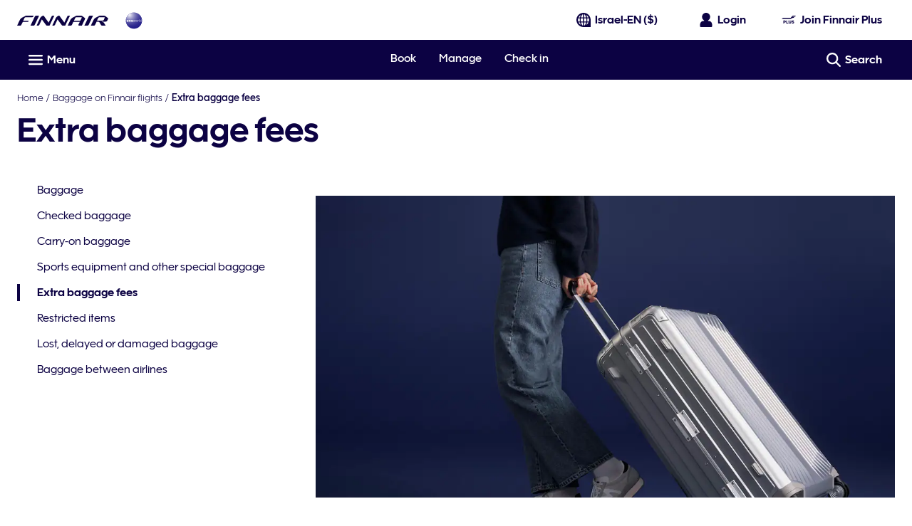

--- FILE ---
content_type: application/x-javascript
request_url: https://cdn.finnair.com/finnair-com-ux/lambda/prod/browser/main-JVCHHMGA.js
body_size: 26397
content:
import{a as da}from"./chunk-BPAUIDL2.js";import{c as fa}from"./chunk-DWMFIUHT.js";import{a as zi,b as ya}from"./chunk-FRGL52LU.js";import"./chunk-PXKK6IRB.js";import{a as ma}from"./chunk-WYI7NK6V.js";import{a as va}from"./chunk-J747M43Y.js";import{a as la,b as pa,c as ua}from"./chunk-K4TYUIMT.js";import{b as Ta}from"./chunk-GD5WYAM6.js";import"./chunk-SXJSR5JB.js";import{a as ca,b as ha,c as ji,d as ga,e as Sa,f as Ca}from"./chunk-AHXWHTEQ.js";import"./chunk-WBKGUUXW.js";import{a as sa}from"./chunk-JAC3WM73.js";import"./chunk-5PHN5CBP.js";import{X as aa}from"./chunk-5MC7D5N7.js";import{Ed as na,Ic as Ks,Jc as qs,Kc as Js,Lc as Zs,Sc as Xs,Vc as Qs,Wc as $i,Yc as Ut,xd as oa,xe as Et}from"./chunk-7574FQOY.js";import{B as ea,C as Vi,K as ta,L as ia,P as Hi,Q as ra}from"./chunk-2X2WNOUM.js";import{a as Ws,y as Ys}from"./chunk-MFJE22MQ.js";import"./chunk-ITRCBH7W.js";import"./chunk-66JI3LLV.js";import{$a as xe,$b as bn,$c as oi,$d as ao,$g as J,$r as Cs,A as Yt,Aa as Ye,Ah as dr,Aj as Or,Ar as fs,Ba as Z,Bi as Cr,Bj as Te,Br as Ct,C as on,Ca as a,Cd as Bn,Ch as fr,Ci as ho,Cj as Ue,Cn as ts,Cr as Ve,Da as Cn,Dd as si,Dg as er,Dh as fo,Di as S,Dj as $e,Dr as wi,Ed as Be,Ej as Ci,F as nn,Fd as Gn,Ff as Xn,Fj as Ar,Fk as $r,Fn as Ri,Fr as xi,Fs as _s,Fu as Fs,Ga as de,Gd as Un,Gi as rt,Gj as Lr,Gr as He,H as Kt,Ha as fe,Hc as I,Hg as co,Hi as kt,Hj as Ne,Hl as bi,Ib as f,Ic as A,Id as $n,If as Mt,Ii as vr,Ij as Nr,Ik as ut,Iv as ue,Jb as b,Jc as Fe,Jd as Vn,Jh as V,Jj as Co,Jn as is,Jo as ie,Ju as Bs,Kb as M,Ki as go,Kj as Pr,Km as be,Kr as hs,L as ro,Lb as w,Lg as tr,Lj as Rr,Ln as os,M as rn,Mj as vi,Ml as _,N as v,Na as Zt,Nj as Mr,Nl as Bt,Oi as yr,Oj as lt,Ol as ht,Os as bs,Ov as Hs,Pb as ke,Pi as st,Pj as vo,Pl as To,Pv as js,Qb as De,Qg as lo,Qi as at,Qj as wr,Ql as Kr,Qp as cs,Qu as Gs,Qv as Ui,R as sn,Rg as mi,Ri as hi,Rp as Eo,Rr as gs,Ru as Gi,Rv as Lo,Sb as Ke,Sg as ir,Si as Ze,Ss as Os,St as Fi,T as ne,Ta as Xt,Tg as po,Ti as Dt,Tk as Vr,Tr as vt,Ts as As,Ub as se,Uk as Hr,Ur as yt,Ut as Bi,Vb as $,Vc as Nn,Vg as or,W as an,Wa as vn,Wg as nr,Wj as xr,Wm as qr,X as cn,Xa as Ae,Xe as zn,Xg as wt,Xr as Ss,Yd as Hn,Yg as rr,Yi as Tr,Yk as jr,Ym as gt,Yr as ki,Yv as zs,Z as O,Zb as In,Zc as Pn,Zg as sr,Zi as Er,Zk as mt,Zm as Oi,_b as _n,_c as ii,_e as ci,_g as ar,_i as So,_k as te,_m as Ai,_r as je,_u as Us,a as l,aa as tt,ae as X,af as Je,ak as kr,an as Jr,as as Di,b as d,bd as Rn,bf as Wn,bk as yi,bl as Ii,bn as Oe,bs as vs,c as Zo,cc as On,cd as ot,cf as Yn,ci as Q,cl as zr,d as Xo,db as yn,dd as ve,di as hr,dj as Ir,dn as Li,ds as j,dt as Tt,ec as qe,ed as Mn,eh as cr,ek as Dr,el as Ee,en as Ni,es as ys,et as Ls,fa as ln,fd as wn,fe as ai,ff as Kn,fh as Le,fi as K,fj as _r,fl as dt,fn as Zr,fs as Ts,fu as Gt,ga as pn,gb as h,gc as An,gf as qn,gh as di,gi as ge,gq as Io,gs as Oo,gu as ws,hb as so,hc as it,hd as xn,hf as li,hi as gr,hq as _o,hs as Ao,ht as Ns,hu as xs,i as W,ia as un,ib as Qt,ic as Ln,ie as jn,if as pi,ij as gi,ik as Ti,io as ns,iq as ls,ja as mn,jc as ei,jd as ae,ke as G,kh as uo,ki as pe,kl as yo,kn as Xr,kt as Ps,l as no,la as dn,li as fi,lk as Fr,ll as Xe,ln as Qr,lq as ps,m as zt,ma as Pt,mb as Tn,mf as le,mi as nt,ml as Ie,mn as St,mq as Pe,n as Nt,na as fn,nb as En,nf as Jn,nh as lr,ni as ee,nl as L,nq as Mi,nv as $s,o as Wt,od as kn,oh as pr,oi as Ge,ok as Br,ol as _i,oq as et,ot as Rs,pa as hn,ph as D,q as Qo,qa as U,qf as Zn,qh as xt,ql as Qe,qq as us,r as en,ra as gn,rh as ur,ri as ye,rl as Wr,rq as bo,rv as Vs,s as tn,sa as qt,sb as re,sd as ce,so as rs,sq as ms,tb as B,td as ni,ti as Sr,tl as Yr,tn as Pi,to as ss,tp as as,u as Y,ua as Jt,ud as Dn,ul as Ft,us as Es,v as ze,va as Sn,vt as Ms,wa as we,wc as Rt,wd as Fn,wk as pt,wl as _e,wn as es,wr as ds,ws as Is,wu as ks,xb as he,xd as ri,xh as mo,xj as br,xk as Ei,xl as ft,xu as Ds,y as We,ya as R,yc as ti,yg as ui,yj as Si,yk as Gr,z as T,za as F,zg as Qn,zh as mr,zj as ct,zk as Ur}from"./chunk-IDYWPVOS.js";Pr();var Ea=t=>{let r=t.injector.get(lt),e=t.injector.get(Si);r.triggerTimeAndGeoipFetch(),e.init(xr())},Ia=()=>{if(!li.storageRoot){let t=/storageRoot=(\w+)/.exec(window.location.search);window.storageRoot=t?.[1]||""}return()=>{}};var Vt="PERFORM_ACTION",zc="REFRESH",Na="RESET",Pa="ROLLBACK",Ra="COMMIT",Ma="SWEEP",wa="TOGGLE_ACTION",Wc="SET_ACTIONS_ACTIVE",xa="JUMP_TO_STATE",ka="JUMP_TO_ACTION",$o="IMPORT_STATE",Da="LOCK_CHANGES",Fa="PAUSE_RECORDING",It=class{constructor(r,e){if(this.action=r,this.timestamp=e,this.type=Vt,typeof r.type>"u")throw new Error('Actions may not have an undefined "type" property. Have you misspelled a constant?')}},No=class{constructor(){this.type=zc}},Po=class{constructor(r){this.timestamp=r,this.type=Na}},Ro=class{constructor(r){this.timestamp=r,this.type=Pa}},Mo=class{constructor(r){this.timestamp=r,this.type=Ra}},wo=class{constructor(){this.type=Ma}},xo=class{constructor(r){this.id=r,this.type=wa}};var ko=class{constructor(r){this.index=r,this.type=xa}},Do=class{constructor(r){this.actionId=r,this.type=ka}},Fo=class{constructor(r){this.nextLiftedState=r,this.type=$o}},Bo=class{constructor(r){this.status=r,this.type=Da}},Go=class{constructor(r){this.status=r,this.type=Fa}};var qi=new Ye("@ngrx/store-devtools Options"),_a=new Ye("@ngrx/store-devtools Initial Config");function Ba(){return null}var Yc="NgRx Store DevTools";function Kc(t){let r={maxAge:!1,monitor:Ba,actionSanitizer:void 0,stateSanitizer:void 0,name:Yc,serialize:!1,logOnly:!1,autoPause:!1,trace:!1,traceLimit:75,features:{pause:!0,lock:!0,persist:!0,export:!0,import:"custom",jump:!0,skip:!0,reorder:!0,dispatch:!0,test:!0},connectInZone:!1},e=typeof t=="function"?t():t,i=e.logOnly?{pause:!0,export:!0,test:!0}:!1,o=e.features||i||r.features;o.import===!0&&(o.import="custom");let n=Object.assign({},r,{features:o},e);if(n.maxAge&&n.maxAge<2)throw new Error(`Devtools 'maxAge' cannot be less than 2, got ${n.maxAge}`);return n}function ba(t,r){return t.filter(e=>r.indexOf(e)<0)}function Ga(t){let{computedStates:r,currentStateIndex:e}=t;if(e>=r.length){let{state:o}=r[r.length-1];return o}let{state:i}=r[e];return i}function $t(t){return new It(t,+Date.now())}function qc(t,r){return Object.keys(r).reduce((e,i)=>{let o=Number(i);return e[o]=Ua(t,r[o],o),e},{})}function Ua(t,r,e){return d(l({},r),{action:t(r.action,e)})}function Jc(t,r){return r.map((e,i)=>({state:$a(t,e.state,i),error:e.error}))}function $a(t,r,e){return t(r,e)}function Va(t){return t.predicate||t.actionsSafelist||t.actionsBlocklist}function Zc(t,r,e,i){let o=[],n={},s=[];return t.stagedActionIds.forEach((c,m)=>{let p=t.actionsById[c];p&&(m&&Vo(t.computedStates[m],p,r,e,i)||(n[c]=p,o.push(c),s.push(t.computedStates[m])))}),d(l({},t),{stagedActionIds:o,actionsById:n,computedStates:s})}function Vo(t,r,e,i,o){let n=e&&!e(t,r.action),s=i&&!r.action.type.match(i.map(m=>Oa(m)).join("|")),c=o&&r.action.type.match(o.map(m=>Oa(m)).join("|"));return n||s||c}function Oa(t){return t.replace(/[.*+?^${}()|[\]\\]/g,"\\$&")}function Ha(t){return{ngZone:t?a(Qt):null,connectInZone:t}}var Ji=(()=>{class t extends mi{static{this.\u0275fac=(()=>{let e;return function(o){return(e||(e=Xt(t)))(o||t)}})()}static{this.\u0275prov=R({token:t,factory:t.\u0275fac})}}return t})(),Wi={START:"START",DISPATCH:"DISPATCH",STOP:"STOP",ACTION:"ACTION"},Uo=new Ye("@ngrx/store-devtools Redux Devtools Extension"),ja=(()=>{class t{constructor(e,i,o){this.config=i,this.dispatcher=o,this.zoneConfig=Ha(this.config.connectInZone),this.devtoolsExtension=e,this.createActionStreams()}notify(e,i){if(this.devtoolsExtension)if(e.type===Vt){if(i.isLocked||i.isPaused)return;let o=Ga(i);if(Va(this.config)&&Vo(o,e,this.config.predicate,this.config.actionsSafelist,this.config.actionsBlocklist))return;let n=this.config.stateSanitizer?$a(this.config.stateSanitizer,o,i.currentStateIndex):o,s=this.config.actionSanitizer?Ua(this.config.actionSanitizer,e,i.nextActionId):e;this.sendToReduxDevtools(()=>this.extensionConnection.send(s,n))}else{let o=d(l({},i),{stagedActionIds:i.stagedActionIds,actionsById:this.config.actionSanitizer?qc(this.config.actionSanitizer,i.actionsById):i.actionsById,computedStates:this.config.stateSanitizer?Jc(this.config.stateSanitizer,i.computedStates):i.computedStates});this.sendToReduxDevtools(()=>this.devtoolsExtension.send(null,o,this.getExtensionConfig(this.config)))}}createChangesObservable(){return this.devtoolsExtension?new no(e=>{let i=this.zoneConfig.connectInZone?this.zoneConfig.ngZone.runOutsideAngular(()=>this.devtoolsExtension.connect(this.getExtensionConfig(this.config))):this.devtoolsExtension.connect(this.getExtensionConfig(this.config));return this.extensionConnection=i,i.init(),i.subscribe(o=>e.next(o)),i.unsubscribe}):en}createActionStreams(){let e=this.createChangesObservable().pipe(Pt()),i=e.pipe(v(p=>p.type===Wi.START)),o=e.pipe(v(p=>p.type===Wi.STOP)),n=e.pipe(v(p=>p.type===Wi.DISPATCH),T(p=>this.unwrapAction(p.payload)),an(p=>p.type===$o?this.dispatcher.pipe(v(y=>y.type===wt),We(1e3),cn(1e3),T(()=>p),ne(()=>Y(p)),O(1)):Y(p))),c=e.pipe(v(p=>p.type===Wi.ACTION),T(p=>this.unwrapAction(p.payload))).pipe(qt(o)),m=n.pipe(qt(o));this.start$=i.pipe(qt(o)),this.actions$=this.start$.pipe(U(()=>c)),this.liftedActions$=this.start$.pipe(U(()=>m))}unwrapAction(e){return typeof e=="string"?(0,eval)(`(${e})`):e}getExtensionConfig(e){let i={name:e.name,features:e.features,serialize:e.serialize,autoPause:e.autoPause??!1,trace:e.trace??!1,traceLimit:e.traceLimit??75};return e.maxAge!==!1&&(i.maxAge=e.maxAge),i}sendToReduxDevtools(e){try{e()}catch(i){console.warn("@ngrx/store-devtools: something went wrong inside the redux devtools",i)}}static{this.\u0275fac=function(i){return new(i||t)(Z(Uo),Z(qi),Z(Ji))}}static{this.\u0275prov=R({token:t,factory:t.\u0275fac})}}return t})(),Ki={type:lo},Xc="@ngrx/store-devtools/recompute",Qc={type:Xc};function za(t,r,e,i,o){if(i)return{state:e,error:"Interrupted by an error up the chain"};let n=e,s;try{n=t(e,r)}catch(c){s=c.toString(),o.handleError(c)}return{state:n,error:s}}function Yi(t,r,e,i,o,n,s,c,m){if(r>=t.length&&t.length===n.length)return t;let p=t.slice(0,r),y=n.length-(m?1:0);for(let u=r;u<y;u++){let g=n[u],z=o[g].action,E=p[u-1],C=E?E.state:i,oe=E?E.error:void 0,Se=s.indexOf(g)>-1?E:za(e,z,C,oe,c);p.push(Se)}return m&&p.push(t[t.length-1]),p}function el(t,r){return{monitorState:r(void 0,{}),nextActionId:1,actionsById:{0:$t(Ki)},stagedActionIds:[0],skippedActionIds:[],committedState:t,currentStateIndex:0,computedStates:[],isLocked:!1,isPaused:!1}}function tl(t,r,e,i,o={}){return n=>(s,c)=>{let{monitorState:m,actionsById:p,nextActionId:y,stagedActionIds:u,skippedActionIds:g,committedState:z,currentStateIndex:E,computedStates:C,isLocked:oe,isPaused:q}=s||r;s||(p=Object.create(p));function Se(k){let x=k,Me=u.slice(1,x+1);for(let me=0;me<Me.length;me++)if(C[me+1].error){x=me,Me=u.slice(1,x+1);break}else delete p[Me[me]];g=g.filter(me=>Me.indexOf(me)===-1),u=[0,...u.slice(x+1)],z=C[x].state,C=C.slice(x),E=E>x?E-x:0}function Ce(){p={0:$t(Ki)},y=1,u=[0],g=[],z=C[E].state,E=0,C=[]}let P=0;switch(c.type){case Da:{oe=c.status,P=1/0;break}case Fa:{q=c.status,q?(u=[...u,y],p[y]=new It({type:"@ngrx/devtools/pause"},+Date.now()),y++,P=u.length-1,C=C.concat(C[C.length-1]),E===u.length-2&&E++,P=1/0):Ce();break}case Na:{p={0:$t(Ki)},y=1,u=[0],g=[],z=t,E=0,C=[];break}case Ra:{Ce();break}case Pa:{p={0:$t(Ki)},y=1,u=[0],g=[],E=0,C=[];break}case wa:{let{id:k}=c;g.indexOf(k)===-1?g=[k,...g]:g=g.filter(Me=>Me!==k),P=u.indexOf(k);break}case Wc:{let{start:k,end:x,active:Me}=c,me=[];for(let oo=k;oo<x;oo++)me.push(oo);Me?g=ba(g,me):g=[...g,...me],P=u.indexOf(k);break}case xa:{E=c.index,P=1/0;break}case ka:{let k=u.indexOf(c.actionId);k!==-1&&(E=k),P=1/0;break}case Ma:{u=ba(u,g),g=[],E=Math.min(E,u.length-1);break}case Vt:{if(oe)return s||r;if(q||s&&Vo(s.computedStates[E],c,o.predicate,o.actionsSafelist,o.actionsBlocklist)){let x=C[C.length-1];C=[...C.slice(0,-1),za(n,c.action,x.state,x.error,e)],P=1/0;break}o.maxAge&&u.length===o.maxAge&&Se(1),E===u.length-1&&E++;let k=y++;p[k]=c,u=[...u,k],P=u.length-1;break}case $o:{({monitorState:m,actionsById:p,nextActionId:y,stagedActionIds:u,skippedActionIds:g,committedState:z,currentStateIndex:E,computedStates:C,isLocked:oe,isPaused:q}=c.nextLiftedState);break}case lo:{P=0,o.maxAge&&u.length>o.maxAge&&(C=Yi(C,P,n,z,p,u,g,e,q),Se(u.length-o.maxAge),P=1/0);break}case wt:{if(C.filter(x=>x.error).length>0)P=0,o.maxAge&&u.length>o.maxAge&&(C=Yi(C,P,n,z,p,u,g,e,q),Se(u.length-o.maxAge),P=1/0);else{if(!q&&!oe){E===u.length-1&&E++;let x=y++;p[x]=new It(c,+Date.now()),u=[...u,x],P=u.length-1,C=Yi(C,P,n,z,p,u,g,e,q)}C=C.map(x=>d(l({},x),{state:n(x.state,Qc)})),E=u.length-1,o.maxAge&&u.length>o.maxAge&&Se(u.length-o.maxAge),P=1/0}break}default:{P=1/0;break}}return C=Yi(C,P,n,z,p,u,g,e,q),m=i(m,c),{monitorState:m,actionsById:p,nextActionId:y,stagedActionIds:u,skippedActionIds:g,committedState:z,currentStateIndex:E,computedStates:C,isLocked:oe,isPaused:q}}}var Aa=(()=>{class t{constructor(e,i,o,n,s,c,m,p){let y=el(m,p.monitor),u=tl(m,y,c,p.monitor,p),g=ro(ro(i.asObservable().pipe(fn(1)),n.actions$).pipe(T($t)),e,n.liftedActions$).pipe(tn(Qo)),z=o.pipe(T(u)),E=Ha(p.connectInZone),C=new Wt(1);this.liftedStateSubscription=g.pipe(we(z),La(E),dn(({state:Se},[Ce,P])=>{let k=P(Se,Ce);return Ce.type!==Vt&&Va(p)&&(k=Zc(k,p.predicate,p.actionsSafelist,p.actionsBlocklist)),n.notify(Ce,k),{state:k,action:Ce}},{state:y,action:null})).subscribe(({state:Se,action:Ce})=>{if(C.next(Se),Ce.type===Vt){let P=Ce.action;s.next(P)}}),this.extensionStartSubscription=n.start$.pipe(La(E)).subscribe(()=>{this.refresh()});let oe=C.asObservable(),q=oe.pipe(T(Ga));Object.defineProperty(q,"state",{value:tr(q,{manualCleanup:!0,requireSync:!0})}),this.dispatcher=e,this.liftedState=oe,this.state=q}ngOnDestroy(){this.liftedStateSubscription.unsubscribe(),this.extensionStartSubscription.unsubscribe()}dispatch(e){this.dispatcher.next(e)}next(e){this.dispatcher.next(e)}error(e){}complete(){}performAction(e){this.dispatch(new It(e,+Date.now()))}refresh(){this.dispatch(new No)}reset(){this.dispatch(new Po(+Date.now()))}rollback(){this.dispatch(new Ro(+Date.now()))}commit(){this.dispatch(new Mo(+Date.now()))}sweep(){this.dispatch(new wo)}toggleAction(e){this.dispatch(new xo(e))}jumpToAction(e){this.dispatch(new Do(e))}jumpToState(e){this.dispatch(new ko(e))}importState(e){this.dispatch(new Fo(e))}lockChanges(e){this.dispatch(new Bo(e))}pauseRecording(e){this.dispatch(new Go(e))}static{this.\u0275fac=function(i){return new(i||t)(Z(Ji),Z(mi),Z(or),Z(ja),Z(rr),Z(Zt),Z(ir),Z(qi))}}static{this.\u0275prov=R({token:t,factory:t.\u0275fac})}}return t})();function La({ngZone:t,connectInZone:r}){return e=>r?new no(i=>e.subscribe({next:o=>t.run(()=>i.next(o)),error:o=>t.run(()=>i.error(o)),complete:()=>t.run(()=>i.complete())})):e}var il=new Ye("@ngrx/store-devtools Is Devtools Extension or Monitor Present");function ol(t,r){return!!t||r.monitor!==Ba}function nl(){let t="__REDUX_DEVTOOLS_EXTENSION__";return typeof window=="object"&&typeof window[t]<"u"?window[t]:null}function rl(t){return t.state}function sl(t={}){return Cn([ja,Ji,Aa,{provide:_a,useValue:t},{provide:il,deps:[Uo,qi],useFactory:ol},{provide:Uo,useFactory:nl},{provide:qi,deps:[_a],useFactory:Kc},{provide:sr,deps:[Aa],useFactory:rl},{provide:nr,useExisting:Ji}])}var Wa=(()=>{class t{static instrument(e={}){return{ngModule:t,providers:[sl(e)]}}static{this.\u0275fac=function(i){return new(i||t)}}static{this.\u0275mod=B({type:t})}static{this.\u0275inj=F({})}}return t})();var qa=(()=>{class t{static forRoot(){return{ngModule:t,providers:[vt]}}static{this.\u0275fac=function(i){return new(i||t)}}static{this.\u0275mod=B({type:t})}static{this.\u0275inj=F({imports:[ce,be,ue,Et,pt,Rs,Ei.withConfig({callSetDisabledState:"whenDisabledForLegacyCode"}),ye,ks,Oe,Bi,Pi,gt,Qr]})}}return t})();Rt(Vi,function(){return[Rn,ot,Mn,wn,Ti,kr,yi,ts,Fr,Br,St,Xr,Fi,qr]},function(){return[ae,ut,Ge]});function ll(t,r){if(t&1&&w(0,"div",6),t&2){let e=$().$implicit;f("innerHTML",e.value.contentHTML,xe)}}function pl(t,r){if(t&1&&(ke(0),it(1),I(2,"finLocalization"),De()),t&2){let e=$().$implicit;h(),ei(" ",e.value.content||A(2,1,e.value.contentKey)," ")}}function ul(t,r){if(t&1){let e=Ke();ke(0),b(1,"fcom-notification",3),se("closeClick",function(){let o=de(e).$implicit,n=$();return fe(n.close(o.value.id))})("linkClick",function(){let o=de(e).$implicit,n=$();return fe(o.value.target!=null&&o.value.target.callback?n.callbackClicked(o.value.id,o.value.target==null?null:o.value.target.callback):null)}),he(2,ll,1,1,"div",4)(3,pl,3,3,"ng-container",5),M(),De()}if(t&2){let e=r.$implicit,i=$();h(),qe("animate-slide-from-left",!e.value.isCloseClicked&&!e.value.isDisplayed)("animate-slide-to-right",e.value.isCloseClicked),f("theme",e.value.theme)("iconCategory",i.iconCategory)("iconName",e.value.iconName)("layout",i.NotificationLayout.OVERLAY)("isClosable",!0)("linkText",e.value.target==null?null:e.value.target.linkText)("linkUrl",e.value.target==null?null:e.value.target.linkUrl)("linkOpenInNewWindow",e.value.target==null?null:e.value.target.linkOpenInNewWindow),h(),f("ngIf",e.value.contentHTML),h(),f("ngIf",!e.value.contentHTML)}}var ml=5e3,Ja=(()=>{class t{constructor(){this.toasterService=a(xi),this.cdr=a(Nn),this.router=a(te),this.subscriptions=new W,this.messages={},this.beneathModal=!1,this.iconCategory=Wn.SVG_LIBRARY,this.NotificationTheme=Tt,this.NotificationLayout=Ls,this.timeoutHandle=[],this.setSlidingEffectOnMessages=e=>{this.messages[e]&&(this.messages[e].isCloseClicked=!0,Object.values(this.messages).forEach(i=>i.isDisplayed=!0),this.cdr.markForCheck())},this.removeMessage=e=>{this.messages=Object.keys(this.messages).filter(i=>i!==e).reduce((i,o)=>(i[o]=this.messages[o],i),{})},this.getIconName=e=>{switch(e){case Tt.ALERT:return Je.ALERT_TRIANGLE;case Tt.WARNING:return Je.ALERT_TRIANGLE;case Tt.SUCCESS:return Je.CHECKMARK_BLOCK;default:return Je.INFO_BLOCK}},this.message$=this.toasterService.toasterMessage$,this.messageToRemove$=this.toasterService.messageToRemove$,this.subscribeToRouter(),this.subscriptions.add(this.message$.pipe(v(Boolean)).subscribe(e=>{e=l({theme:e?.theme??Tt.INFO,iconName:this.getIconName(e?.theme),isCloseClicked:!1,isDisplayed:!1},e);let i=this.messages[e.id];i?this.messages[i.id]=e:this.insertNewMessage(e),e.beneathModal&&(this.beneathModal=!0),this.cdr.markForCheck()})),this.subscriptions.add(this.messageToRemove$.pipe(v(Boolean)).subscribe(e=>{this.close(e)}))}getToastTrackKey(e){return e}close(e){this.setSlidingEffectOnMessages(e),setTimeout(()=>{this.removeMessage(e),this.beneathModal=Object.values(this.messages).some(i=>i.beneathModal),this.cdr.markForCheck()},1e3)}callbackClicked(e,i){this.close(e),i()}ngOnDestroy(){this.subscriptions.unsubscribe(),this.timeoutHandle.forEach(e=>{clearTimeout(e)})}insertNewMessage(e){this.messages[e.id]=e,e.autoClose&&this.timeoutHandle.push(setTimeout(()=>this.close(e.id),ml))}subscribeToRouter(){this.subscriptions=this.router.events.pipe(v(e=>e instanceof Hr)).subscribe(()=>{Object.keys(this.messages).forEach(e=>{this.messages[e].keepMessageAfterNavigation||this.removeMessage(e)}),this.cdr.markForCheck()})}static{this.\u0275fac=function(i){return new(i||t)}}static{this.\u0275cmp=re({type:t,selectors:[["fin-toaster"]],standalone:!1,decls:4,vars:6,consts:[[1,"toaster-container"],[1,"flex","flex--start","flex--column","absolute","toaster"],[4,"ngFor","ngForOf","ngForTrackBy"],["aria-live","assertive",1,"ms-xsmall-t","align-left",3,"closeClick","linkClick","theme","iconCategory","iconName","layout","isClosable","linkText","linkUrl","linkOpenInNewWindow"],[3,"innerHTML",4,"ngIf"],[4,"ngIf"],[3,"innerHTML"]],template:function(i,o){i&1&&(b(0,"div",0)(1,"div",1),he(2,ul,4,14,"ng-container",2),I(3,"keyvalue"),M()()),i&2&&(qe("beneath-modal",o.beneathModal),h(2),f("ngForOf",A(3,4,o.messages))("ngForTrackBy",o.getToastTrackKey))},dependencies:[ot,ve,Ns,kn,Ge],styles:["@keyframes _ngcontent-%COMP%_rotation{0%{transform:rotate(0)}to{transform:rotate(359deg)}}@keyframes _ngcontent-%COMP%_slide-from-left{0%{opacity:0;transform:translate(-100%)}to{opacity:1;transform:translate(0)}}.animate-slide-from-left[_ngcontent-%COMP%]{animation:_ngcontent-%COMP%_slide-from-left .828s ease both}@keyframes _ngcontent-%COMP%_slide-to-right{0%{opacity:1;transform:translate(0)}to{opacity:0;transform:translate(100%)}}.animate-slide-to-right[_ngcontent-%COMP%]{animation:_ngcontent-%COMP%_slide-to-right .828s ease both}.toaster-container[_ngcontent-%COMP%]{left:0;margin:auto;pointer-events:none;position:fixed;right:0;top:0;z-index:12}.toaster-container.beneath-modal[_ngcontent-%COMP%]{z-index:8}.toaster[_ngcontent-%COMP%]{pointer-events:all;width:18.2rem}@media only screen and (max-width: 599px){.toaster[_ngcontent-%COMP%]{padding-left:.4rem;padding-right:.4rem;top:5.2rem;width:100%}}@media only screen and (min-width: 600px) and (max-width: 1023px){.toaster[_ngcontent-%COMP%]{right:1.2rem;top:1.2rem}}@media only screen and (min-width: 1024px){.toaster[_ngcontent-%COMP%]{right:2.4rem;top:2.4rem}}"],changeDetection:0})}}return t})();var Za=(()=>{class t{static{this.\u0275fac=function(i){return new(i||t)}}static{this.\u0275mod=B({type:t})}static{this.\u0275inj=F({providers:[xi],imports:[ce,be,ue,ye,Oe,Ps]})}}return t})();var Xa="Already in Progress",Qa=(()=>{class t extends Ai{constructor(){super(),this._appBase=a(ii,{optional:!0}),this._location=a(Pn,{optional:!0}),this._config=a(Jr,{optional:!0}),this._http=a(si),this._cache=new Map,this._inProgressReqs=new Set,this._baseUrl="",this.setBaseUrl()}setBaseUrl(){this._config&&this._config.baseUrl?this._baseUrl=this._config.baseUrl:this._appBase?this._baseUrl=this._appBase:this._location&&(this._baseUrl=this._location.getBaseHrefFromDOM())}getAbsoluteUrl(e){this._baseUrl&&!/^https?:\/\//i.test(e)&&(e=`${this._baseUrl.replace(/\/$/,"")}/${e.replace(/^\//,"")}`);let i=this._renderer.createElement("BASE");return i.href=e,i.href}addIcon(e,i){return new Promise((o,n)=>{if(this.alreadyRendered(e)){o();return}!this._cache.has(e)&&!this._inProgressReqs.has(e)&&i?this.subscriptions.add(this._getSymbol(i).pipe(pn(),T(([s,c])=>(s&&(s.id=e),[s,c]))).subscribe({next:([s,c])=>this.addToGlobal(e,s,c),error:s=>{s?.message===Xa&&o(),window.navigator.onLine||o(),s?.status===0&&o(),n(s)},complete:()=>o()})):o()})}_getSymbol(e){let i=this.getAbsoluteUrl(e);if(this._cache.has(i))return Y(this._cache.get(i));if(this._inProgressReqs.has(i))return ze(()=>new Error(Xa));let o=this._http.get(i,{responseType:"text"}).pipe(O(1),ln(()=>{this._inProgressReqs.delete(i)}),T(n=>{let s=this._svgSymbolElementFromString(n);return this._cache.set(i,s),s}));return this._inProgressReqs.add(i),o}static{this.\u0275fac=function(i){return new(i||t)}}static{this.\u0275prov=R({token:t,factory:t.\u0275fac,providedIn:"root"})}}return t})();var fl=["contentWrapper"];function hl(t,r){if(t&1&&(b(0,"span",3),it(1),M()),t&2){let e=r.ngIf;h(),Ln(e)}}var ec="aw_ref",ic=(()=>{class t{constructor(){this.navigationMenuService=a(Ct),this.timeAndGeoipProvider=a(lt),this.pageMetaService=a(Ve),this.router=a(te),this.renderer=a(En),this.languageService=a(ee),this.dataLayerService=a(He),this.dataCloudService=a(yt),this.multiVariateTestService=a(hs),this.cms3DSeatMapService=a(Ys),this.navigatedPathToContentWrapperService=a(Ri),this.personalizationTrackingService=a(Gi),this.cookieService=a(nt),this.platform=a(Ae),this.LOGIN_IFRAME_COMPONENT_TYPE=ea,this.subscriptions=new W,this.isNavigationMenuOpen$=this.navigationMenuService.isNavigationMenuOpen$,this.title$=this.pageMetaService.title$,this.subscriptions.add(this.languageService.lang.subscribe(e=>{this.pageMetaService.setDocumentLanguage(e,this.renderer)})),this.contentWrapperNavigatedClass$=this.navigatedPathToContentWrapperService.contentWrapperNavigatedClass$}ngOnInit(){this.pushNavigationEventsToDataLayer(),this.checkForOriginalSource(),this.navigatedPathToContentWrapperService.setRouter(this.router),this.multiVariateTestService.init(),this.personalizationTrackingService.init()}ngAfterViewInit(){this.timeAndGeoipProvider.triggerTimeAndGeoipFetch(),this.globalClicksHandler()}ngOnDestroy(){this.subscriptions=Q(this.subscriptions),this.removeGlobalListener&&this.removeGlobalListener()}checkForOriginalSource(){this.cookieService.hasItem(ec)&&this.subscriptions.add(this.router.events.pipe(v(Ee),O(1)).subscribe(e=>{if(e.url.includes("awc"))return;let i=this.determineTrafficSource(e.url);if(i){let o=new Date;o.setDate(o.getDate()+30),this.cookieService.setItem(ec,i,o,"/","finnair.com",!0,"lax"),this.dataLayerService.pushEventToDataLayer(_.AW_NEW_SOURCE)}}))}determineTrafficSource(e){return ur.some(n=>e.includes(`${n}=`))?"campaign":document.referrer&&!document.referrer.includes("finnair.com")?"referral":null}pushNavigationEventsToDataLayer(){ni(this.platform)&&(this.subscriptions.add(this.router.events.pipe(v(Ee),O(1)).subscribe(e=>{this.dataLayerService.originalPageView(e.urlAfterRedirects)})),this.subscriptions.add(this.router.events.pipe(v(Ee),Sn(200)).subscribe(e=>{this.dataLayerService.pageView(e.urlAfterRedirects)})),this.subscriptions.add(this.router.events.pipe(v(Ee),T(e=>new URLSearchParams(dr(e.urlAfterRedirects)).get("sfmc_sub")),v(Boolean),O(1)).subscribe(e=>{this.dataCloudService.subscriberId(e)})))}globalClicksHandler(){this.removeGlobalListener=this.renderer.listen("document","click",e=>{let i=e.target,o=i.closest("a"),n=o?.href;if(o&&n?.includes?.("#3dseatmap")){e.preventDefault(),e.stopPropagation(),this.seatMapLinkListener(n);return}if(i&&typeof i.tagName=="string"&&i.tagName.toLowerCase()==="a"&&i.target!=="_blank"&&i.getAttribute("data-contentid"))return this.router.navigateByUrl(hr(i.href)),e.preventDefault(),e.stopPropagation(),!1})}seatMapLinkListener(e){let i=e.split("/"),o=i.pop(),n=i.pop();this.cms3DSeatMapService.open3dSeatMap(n,o)}static{this.\u0275fac=function(i){return new(i||t)}}static{this.\u0275cmp=re({type:t,selectors:[["fin-app"]],viewQuery:function(i,o){if(i&1&&In(fl,7),i&2){let n;_n(n=bn())&&(o.contentWrapper=n.first)}},standalone:!1,decls:8,vars:12,consts:[["contentWrapper",""],["id","page-fake-title","class","is-vishidden","tabindex","-1",4,"ngIf"],[1,"is-vishidden",3,"componentType"],["id","page-fake-title","tabindex","-1",1,"is-vishidden"]],template:function(i,o){i&1&&(he(0,hl,2,1,"span",1),I(1,"async"),b(2,"div",null,0),I(4,"async"),I(5,"async"),w(6,"router-outlet"),M(),w(7,"fin-client-only",2)),i&2&&(f("ngIf",A(1,6,o.title$)),h(2),An(A(4,8,o.contentWrapperNavigatedClass$)),qe("menu-open",A(5,10,o.isNavigationMenuOpen$)),h(5),f("componentType",o.LOGIN_IFRAME_COMPONENT_TYPE))},dependencies:[mt,ve,dt,ae],encapsulation:2})}}return t})();function gl(t,r){if(t&1&&(w(0,"span",15),I(1,"finSafe")),t&2){let e=$().$implicit;f("innerHTML",Fe(1,1,e.text,"html"),xe)}}function Sl(t,r){if(t&1&&(ke(0),he(1,gl,2,4,"span",14),De()),t&2){let e=r.index,i=$().index;h(),f("ngIf",i>=e)}}function Cl(t,r){if(t&1){let e=Ke();ke(0),b(1,"input",8),se("click",function(){let o=de(e).$implicit,n=$();return fe(n.handleIsCheckChange(o.consentTextId))}),M(),b(2,"label",9)(3,"span",10),w(4,"span",11),I(5,"finSafe"),b(6,"span",12),he(7,Sl,2,1,"ng-container",4),I(8,"async"),M()(),w(9,"fcom-toggle-switch",13),M(),De()}if(t&2){let e=r.$implicit,i=$();h(),f("id",e.consentTextId),h(),f("for",e.consentTextId),h(2),f("innerHTML",Fe(5,6,e.text,"html"),xe),h(3),f("ngForOf",A(8,9,i.consents$)),h(2),f("name",e.consentTextId)("status",i.getStatus(e.consentTextId))}}var oc=[Ie.COOKIE_ANALYTICS,Ie.COOKIE_PERSONALIZATION,Ie.COOKIE_ADVERTISING],nc=(()=>{class t{constructor(){this.languageService=a(ee),this.consentDataSelection=new so,this.modalClose=new so,this.ButtonType=Zr,this.ConsentStatus=Xe,this.ToggleSwitchStatus=Gt,this.ButtonTheme=Ni,this.ButtonMode=Li}ngOnInit(){this.cookieSettingsUrl$=this.languageService.translate("fragments.cookieSettings.url").pipe(tt(),v(e=>!!e)),this.consentValue=[Ie.NOT_REAL_CONSENT_VALUE]}sendConsents(){this.consentDataSelection.emit(oc.reduce((e,i)=>d(l({},e),{[i]:this.consentValue.includes(i)}),{}))}allowAllCookies(){this.consentValue=oc}handleIsCheckChange(e){this.consentValue.includes(e)?this.consentValue=this.consentValue.filter(i=>i!==e):this.consentValue=this.consentValue.concat([e])}getStatus(e){return Ie.NOT_REAL_CONSENT_VALUE===e?Gt.CHECKED:this.consentValue.includes(e)?Gt.ACTIVE:Gt.UNCHECKED}static{this.\u0275fac=function(i){return new(i||t)}}static{this.\u0275cmp=re({type:t,selectors:[["fin-cookie-settings"]],inputs:{consents$:"consents$"},outputs:{consentDataSelection:"consentDataSelection",modalClose:"modalClose"},standalone:!1,decls:11,vars:15,consts:[[1,"cookie-settings","text",3,"ngSubmit"],[1,"align-center"],[1,"cookie-settings-intro","mr-small-b"],[3,"contentUrl$"],[4,"ngFor","ngForOf"],[1,"pr-xsmall-t","font-body-1","align-center","button-group","flex"],[1,"allow-selection","mr-xxsmall",3,"text","type","mode"],[1,"allow-all","mr-xxsmall",3,"clickBtn","text","type","theme","mode"],["type","checkbox","name","consent",3,"click","id"],["name","consent-label",3,"for"],[1,"content"],["aria-hidden","true",3,"innerHTML"],[1,"is-vishidden"],[1,"mr-xxsmall-t",3,"name","status"],[3,"innerHTML",4,"ngIf"],[3,"innerHTML"]],template:function(i,o){i&1&&(b(0,"form",0),se("ngSubmit",function(){return o.sendConsents()}),b(1,"div",1)(2,"div",2),w(3,"cms-unstyled-fragment",3),M()(),he(4,Cl,10,11,"ng-container",4),I(5,"async"),b(6,"div",5),w(7,"fcom-button",6),I(8,"finLocalization"),b(9,"fcom-button",7),I(10,"finLocalization"),se("clickBtn",function(){return o.allowAllCookies()}),M()()()),i&2&&(h(3),f("contentUrl$",o.cookieSettingsUrl$),h(),f("ngForOf",A(5,9,o.consents$)),h(3),f("text",A(8,11,"cookieConsent.allowSelection"))("type",o.ButtonType.SUBMIT)("mode",o.ButtonMode.FILL),h(2),f("text",A(10,13,"cookieConsent.allowAll"))("type",o.ButtonType.SUBMIT)("theme",o.ButtonTheme.LIGHT_SECONDARY_OUTLINE)("mode",o.ButtonMode.FILL))},dependencies:[ot,ve,Ds,Ti,yi,Dr,St,ws,ae,ut,Ge],styles:["[_nghost-%COMP%]     h3{color:#0c0243;font-size:1.4rem;font-weight:700;padding-bottom:.5rem}[_nghost-%COMP%]     .cookie-settings-intro p{color:#161616;text-align:left}input[_ngcontent-%COMP%]{height:1px;left:-9999px;opacity:0;position:absolute;width:1px}input[_ngcontent-%COMP%]:focus + label[_ngcontent-%COMP%]{box-shadow:inset 0 0 .1rem .05rem #0c0243,0 0 .1rem .05rem #0c0243;outline:none}label[_ngcontent-%COMP%]{cursor:pointer;display:flex;flex:0 0 auto;flex-flow:row nowrap;transition:.3s all ease}label[_ngcontent-%COMP%] > span.content[_ngcontent-%COMP%]{color:#161616;flex:1 0 0;line-height:1em;margin-right:1.2rem;padding-bottom:1.2rem;transition:color .3s ease}label[_ngcontent-%COMP%] > span.content[_ngcontent-%COMP%] > span[_ngcontent-%COMP%]{font-size:.8rem}.button-group[_ngcontent-%COMP%]   fcom-button[_ngcontent-%COMP%]{flex-basis:50%;width:100%}@media only screen and (max-width: 599px){.button-group[_ngcontent-%COMP%]{flex-wrap:wrap}.button-group[_ngcontent-%COMP%]   fcom-button[_ngcontent-%COMP%]{flex-basis:100%}}"],changeDetection:0})}}return t})();var jo=t=>({label:t,role:"button"});function Tl(t,r){if(t&1){let e=Ke();ke(0),w(1,"div",7),I(2,"finMap"),I(3,"async"),I(4,"finSafe"),w(5,"div",8),I(6,"finMap"),I(7,"async"),I(8,"finSafe"),b(9,"div",9)(10,"fcom-button",10),I(11,"finLocalization"),I(12,"finLocalization"),se("clickBtn",function(){de(e);let o=$();return fe(o.quickSetCookieClicked$.next(o.ConsentStatus.ACCEPTED))}),M(),b(13,"fcom-button",11),I(14,"finLocalization"),I(15,"finLocalization"),se("clickBtn",function(){de(e);let o=$();return fe(o.showCookieSettings())}),M(),b(16,"fcom-button",12),I(17,"finLocalization"),I(18,"finLocalization"),se("clickBtn",function(){de(e);let o=$();return fe(o.quickSetCookieClicked$.next(o.ConsentStatus.DECLINED))}),M()(),De()}if(t&2){let e=$();h(),f("innerHTML",Fe(4,21,A(3,19,Fe(2,16,e.cookiePolicy$,"teaserTitle")),"html"),xe),h(4),f("innerHTML",Fe(8,29,A(7,27,Fe(6,24,e.cookiePolicy$,"detailText")),"html"),xe),h(5),f("text",A(11,32,"cookieConsent.allowAllCookies"))("mode",e.ButtonMode.FILL)("aria",ti(44,jo,A(12,34,"cookieConsent.allowAllCookies")))("id","allow-all-btn"),h(3),f("text",A(14,36,"cookieConsent.manageCookies"))("theme",e.ButtonTheme.LIGHT_SECONDARY_OUTLINE)("mode",e.ButtonMode.FILL)("aria",ti(46,jo,A(15,38,"cookieConsent.manageCookies")))("id","manage-cookie-btn"),h(3),f("text",A(17,40,"cookieConsent.useNecessary"))("theme",e.ButtonTheme.LIGHT_SECONDARY_OUTLINE)("mode",e.ButtonMode.FILL)("aria",ti(48,jo,A(18,42,"cookieConsent.useNecessary")))("id","necessary-cookie-btn")}}function El(t,r){if(t&1){let e=Ke();b(0,"fin-cookie-settings",13),se("consentDataSelection",function(o){de(e);let n=$();return fe(n.confirmAndClose(o))})("modalClose",function(){de(e);let o=$();return fe(o.closeModal())}),M()}if(t&2){let e=$();f("consents$",e.consents$)}}var rc=(()=>{class t{constructor(){this.consentService=a(vt),this.languageService=a(ee),this.cmsDataService=a(fi),this.gtmService=a(He),this.store$=a(J),this.configService=a(K),this.ButtonTheme=Ni,this.ButtonMode=Li,this.ConsentStatus=Xe,this.SvgLibraryIcon=Je,this.modalOpen=!1,this.isShowCookieSettings=!1,this.quickSetCookieClicked$=new Nt(null),this.hasCookieConsentSubmitted$=new Nt(!1),this.subscription=new W}ngOnInit(){this.continueShows$=this.store$.pipe(br("continueShows")),this.consentService.injectCookieSnippet(),this.consents$=this.consentService.cookieConsents$.pipe(T(e=>[{consentTextId:Ie.NOT_REAL_CONSENT_VALUE,effectiveFrom:-1,text:e.introductionText,textHash:"",consentStatus:Xe.WITHDRAWN}].concat(e.consents)),X()),this.cookiePolicy$=this.consentService.cookieConsents$.pipe(v(e=>this.configService.cfg.enableCookiePolicy&&!this.allConsentsAreSet(e)),Jt(()=>{this.modalOpen=!0}),U(()=>this.languageService.translate("fragments.cookiePolicy.url")),U(e=>e?this.cmsDataService.getFragmentJson(e):rn),X()),this.subscription.add(this.consentService.cookieConsents$.pipe(we(this.hasCookieConsentSubmitted$),v(([e,i])=>this.allConsentsAreSet(e)&&!i),T(([e])=>this.createConsentData(e)),X()).subscribe(e=>{this.gtmService.setConsents(e)})),this.subscription.add(this.quickSetCookieClicked$.pipe(v(Boolean),U(e=>this.consentService.cookieConsents$.pipe(we(this.hasCookieConsentSubmitted$),v(([,i])=>!i),T(([i])=>d(l({},i),{consents:i.consents?.map(o=>d(l({},o),{consentStatus:e}))})),T(i=>this.createConsentData(i)),X()))).subscribe(e=>{this.hasCookieConsentSubmitted$.next(!0),this.consentService.setCookieConsents(e),this.closeModal()}))}ngOnDestroy(){Q(this.subscription)}allConsentsAreSet(e){return e?.consents?.every(i=>i.consentStatus!==Xe.WITHDRAWN)}confirmAndClose(e){this.consentService.setCookieConsents(e),this.hasCookieConsentSubmitted$.next(!0),this.closeModal()}showCookieSettings(){this.isShowCookieSettings=!0}openModal(e){e.stopPropagation(),this.modalOpen=!0}closeModal(){this.modalOpen=!1}stopPropagation(e){e.stopPropagation()}createConsentData(e){return e?.consents.reduce((i,o)=>(i[o.consentTextId]=o.consentStatus!==Xe.DECLINED,i),{})}static{this.\u0275fac=function(i){return new(i||t)}}static{this.\u0275cmp=re({type:t,selectors:[["fin-cookie-policy"]],standalone:!1,decls:10,vars:14,consts:[[3,"click","fitToContent","buttons","forceRemainOpen","open","fullHeightMobile","fullHeight"],["data-testid","cookie-consent-modal",1,"cookie-policy","mr-large-x","mr-small-y"],[4,"ngIf"],["data-testid","cookie-settings",3,"consents$","consentDataSelection","modalClose",4,"ngIf"],[1,"flex","flex--center","mr-xsmall-t"],[1,"icon-medium","mr-xsmall-r",3,"name"],[1,"light-type","grey-800-text","font-body-1"],[1,"cookie-policy-title","flex-1","nordic-blue-900","font-heading-2","bold",3,"innerHTML"],[1,"cookie-policy-text","flex-1","mr-small-y","grey-800-text","font-body-1","regular-type",3,"innerHTML"],[1,"flex--nogrow","align-center","mr-small-t"],["data-testid","cookie-allow-all-btn",1,"mr-xsmall-b","font-body-1","fill",3,"clickBtn","text","mode","aria","id"],["data-testid","manage-cookie-btn",1,"mr-xsmall-b","font-body-1","fill",3,"clickBtn","text","theme","mode","aria","id"],["data-testid","necessary-cookie-btn",1,"font-body-1","fill",3,"clickBtn","text","theme","mode","aria","id"],["data-testid","cookie-settings",3,"consentDataSelection","modalClose","consents$"]],template:function(i,o){i&1&&(b(0,"fcom-modal",0),I(1,"async"),se("click",function(s){return o.stopPropagation(s)}),b(2,"div",1),he(3,Tl,19,50,"ng-container",2)(4,El,1,1,"fin-cookie-settings",3),b(5,"div",4),w(6,"fcom-icon",5),b(7,"div",6),it(8),I(9,"finLocalization"),M()()()()),i&2&&(f("fitToContent",!0)("buttons",null)("forceRemainOpen",o.modalOpen)("open",!!A(1,10,o.cookiePolicy$)&&o.modalOpen)("fullHeightMobile",o.isShowCookieSettings)("fullHeight",!0),h(3),f("ngIf",!o.isShowCookieSettings),h(),f("ngIf",o.isShowCookieSettings),h(2),f("name",o.SvgLibraryIcon.INFO),h(2),ei(" ",A(9,12,"cookieConsent.cookiesTips")," "))},dependencies:[ve,Oi,Fi,St,nc,ae,$r,ut,Ge],styles:["@media only screen and (max-width: 599px){.cookie-policy-content[_ngcontent-%COMP%]{display:block}.cookie-policy-text[_ngcontent-%COMP%]{margin:0;padding-bottom:1rem}}"],changeDetection:0})}}return t})();var sc=(()=>{class t{static{this.\u0275fac=function(i){return new(i||t)}}static{this.\u0275mod=B({type:t})}static{this.\u0275inj=F({imports:[ce,ue,gt,be,Et,zs,pt,ye,Oe,Bi,Pi,xs]})}}return t})();function ac(){return pi.versionInfo.releaseGitCommitHash}var cc={},lc=Object.keys(cc).map(t=>({name:t}));function pc(){return String(Qn(JSON.stringify(cc)))}var Il=Object.seal({value:"",locale:"",localizations:{}});function uc(t=Il,r){switch(r.type){case ho.setLanguage.type:return V.wrap(t).setIn("locale",r.locale).setIn("value",r.language).value();case ho.setLocalizations.type:return V.wrap(t).setIn(["localizations",r.language],r.localization).value();default:return t}}var Wo=Object.seal({step:Di.Initial,lastAction:{name:void 0,isLoading:!1,success:!1},data:{form:{valid:!1}}}),Zi=Object.seal({loginStatus:st.INITIAL,casLoginStatus:at.INITIAL,accountSecurity:{mfa:{provider:je.None,isEnabled:!1,isInitial:!0,getStatusError:!1},lastStandaloneAction:{name:void 0,isLoading:!1,success:!1},flow:Object.values(Cs).reduce((t,r)=>d(l({},t),{[r]:Wo}),{})}}),_l="accessToken",Xi="loginStatus",Qi="casLoginStatus",bl="type",Ol="profile",zo="accountSecurity",Al="casProfile",bt="loginPhase";function mc(t=Zi,r){switch(r.type){case S.setAccessToken.type:return V.wrap(t).setIn(Xi,st.PENDING).setIn(Qi,at.PENDING).setIn(_l,r.accessToken).value();case S.setProfile.type:return V.wrap(t).setIn(Xi,st.LOGGED_IN).setIn(Ol,r.profile).setIn(bl,r.profile.tier===So.CORPORATE?hi.CORPORATE:r.profile.tier===So.ACCOUNT?hi.FINNAIR_ACCOUNT:hi.FPLUS).value();case S.setCasProfile.type:return V.wrap(t).setIn(Qi,at.LOGGED_IN).setIn(Al,r.casProfile).value();case S.setCasLoginError.type:return V.wrap(t).setIn(Qi,at.ERROR).value();case S.setCasNotLoggedIn.type:return V.wrap(t).setIn(Qi,at.NOT_LOGGED_IN).value();case S.setNotLoggedIn.type:return V.wrap(Zi).setIn(Xi,st.NOT_LOGGED_IN).setIn(bt,t.loginPhase).value();case S.setLoginError.type:return V.wrap(Zi).setIn(Xi,st.ERROR).value();case S.setLoginPhaseStep.type:return V.wrap(t).setIn(bt,d(l({},t.loginPhase),{step:r.step,error:void 0})).value();case S.setLoginPhaseExecutionToken.type:return V.wrap(t).setIn(bt,d(l({},t.loginPhase),{executionToken:r.token})).value();case S.setLoginPhaseProfile.type:return V.wrap(t).setIn(bt,d(l({},t.loginPhase),{profile:r.profile})).value();case S.setLoginPhaseError.type:return V.wrap(t).setIn(bt,d(l({},t.loginPhase),{error:r.error})).value();case S.clearLoginPhase.type:return V.wrap(t).deleteIn(bt).value();case S.clearAccessToken.type:return Zi;case S.setAccountSecurityStandaloneAction.type:return V.wrap(t).setIn(zo,d(l({},t.accountSecurity),{mfa:(()=>{let{standaloneAction:e}=r,i=e.name===j.GetMfaStatus&&!!e.error;if(!eo(e))return d(l({},t.accountSecurity.mfa),{getStatusError:i});let o;return e.name===j.DisableGAuth?o=je.None:e.name===j.GetMfaStatus&&(o=e.successData?.mfaProvider||je.None),d(l({},t.accountSecurity.mfa),{isEnabled:o!==je.None,isInitial:!1,provider:o,getStatusError:i})})(),lastStandaloneAction:d(l(l({},t.accountSecurity.lastStandaloneAction),r.standaloneAction),{success:!r.standaloneAction.isLoading&&!r.standaloneAction.error,error:r.standaloneAction.error??void 0,successData:r.standaloneAction.successData??void 0})})).value();case S.setAccountSecurityFlowAction.type:return V.wrap(t).setIn(zo,d(l({},t.accountSecurity),{mfa:(()=>{let{flowAction:e}=r;if(!eo(e)||!(e.name===j.EnableEmailMfa||e.name===j.Validate2faEmailVerificationCode||e.name===j.ValidateGAuth))return t.accountSecurity.mfa;let i=e.name===j.EnableEmailMfa?je.EmailAuth:e.name===j.ValidateGAuth?je.MfaGauth:e.name===j.Validate2faEmailVerificationCode&&e.successData.emailMfaSetToEnabled?je.EmailAuth:t.accountSecurity.mfa.provider;return d(l({},t.accountSecurity.mfa),{isEnabled:!0,isInitial:!1,provider:i,getStatusError:!1})})(),flow:d(l({},t.accountSecurity.flow),{[r.flowType]:r.flowAction.name===j.ResetFlow?Wo:d(l({},t.accountSecurity.flow[r.flowType]),{step:Ll(r.flowAction,t.accountSecurity.flow[r.flowType].step),lastAction:d(l(l({},t.accountSecurity.flow[r.flowType].lastAction),r.flowAction),{success:!r.flowAction.isLoading&&!r.flowAction.error,error:r.flowAction.error??void 0,result:r.flowAction.successData??void 0}),data:(()=>{let{flowType:e,flowAction:i}=r;return!eo(i)||!i.successData?t.accountSecurity.flow[e].data:l(l({},t.accountSecurity.flow[e].data),i.successData)})()})})})).value();case S.setAccountSecurityFlowData.type:return V.wrap(t).setIn(zo,d(l({},t.accountSecurity),{flow:d(l({},t.accountSecurity.flow),{[r.flowType]:d(l({},t.accountSecurity.flow[r.flowType]),{data:r.flowData===null?Wo.data:d(l(l({},t.accountSecurity.flow[r.flowType].data),r.flowData),{form:l(l({},t.accountSecurity.flow[r.flowType].data.form),r.flowData.form)})})})})).value();default:return t}}var eo=t=>t.name&&!t.isLoading&&!t.error,Ll=(t,r)=>{if(!eo(t))return r;switch(t.name){case j.ConfirmEmailChange:return vs.EnterNewEmail;case j.InitiateEmailChange:case j.Send2faEmailVerificationCode:case j.EnableGAuthValidated:return Di.VerifyCode;case j.Validate2faEmailVerificationCode:case j.ValidateGAuth:case j.EnableEmailMfa:return Di.Completed;default:return r}};var Nl={browserGeolocationLoading:!1},Pl=di(Nl,Le(rt.setAkamaiGeolocation,(t,{location:r})=>d(l({},t),{akamaiGeolocation:l({},r)})),Le(rt.setBrowserGeolocation,(t,{location:r})=>d(l({},t),{browserGeolocation:l({},r)})),Le(rt.setBrowserGeolocationLoading,t=>d(l({},t),{browserGeolocationLoading:!0})),Le(rt.removeBrowserGeolocationLoading,t=>d(l({},t),{browserGeolocationLoading:!1})),Le(rt.setServerTime,(t,{serverMillisFromEpoch:r,timeOffset:e})=>d(l({},t),{timeData:{serverMillisFromEpoch:r,timeOffset:e}})));function dc(t,r){return Pl(t,r)}var Ml=Object.seal({}),wl=di(Ml,Le(kt.setValue,(t,{key:r,data:e})=>d(l({},t),{[r]:e})),Le(kt.destroyValue,(t,{key:r})=>{let o=t,{[r]:e}=o;return Xo(o,[Zo(r)])}));function fc(t,r){return wl(t,r)}var hc={language:uc,login:mc,navigator:dc,pseudoLocal:fc,router:Ks};function gc(t,r,e,i,o,n){return s=>{if(Dn(o))return s;{let c=i[t];return pr({keys:r,rehydrate:e,storage:c,sentryLogger:n})(s)}}}function Sc(t){return(r,e)=>{switch(e.type){case ar.INIT:return t(r,Js({payload:r}));case wt:return t(r,Zs({payload:r,features:e?.features||[]}));default:return t(r,e)}}}function Cc(t,r,e,i){return gc("LOCAL",lc,t,r,e,i)}function vc(t,r,e,i){return gc("SESSION",[{name:"booking"},{name:"priceCalendar"},{name:"locations"},{name:"navigator",keys:["browserGeolocation","akamaiGeolocation"]},{name:"cart"},{name:"payment"},{name:aa},{name:fa},{name:"offers",keys:["sortBy"]},{name:"order"},{name:"surcharges"},{name:"paxDetails"},{name:is},{name:na},{name:os},{name:Ws},{name:ns},{name:ma},{name:da,keys:["search"]},{name:ra}],t,r,e,i)}var Yo=new Ye("allowStateRehydration"),yc=(()=>{class t{constructor(){if(a(t,{optional:!0,skipSelf:!0}))throw new Error("StateTreeModule is already loaded. This module should only be imported once withing the application.")}static{this.\u0275fac=function(i){return new(i||t)}}static{this.\u0275mod=B({type:t})}static{this.\u0275inj=F({providers:[{provide:po,deps:[Yo,Ne,Ae,ge],useFactory:Cc,multi:!0},{provide:po,deps:[Yo,Ne,Ae,ge],useFactory:vc,multi:!0},{provide:Yo,useValue:!0},{provide:Ar,useFactory:ac},{provide:Lr,useFactory:pc},...Ci],imports:[cr.forRoot(hc,{metaReducers:[Sc],runtimeChecks:{strictStateImmutability:!1,strictActionImmutability:!1,strictStateSerializability:!1,strictActionSerializability:!1}}),yr.forRoot([]),vi]})}}return t})();var Tc=(()=>{class t{constructor(e){if(e)throw new Error("InstantsearchApiModule is already loaded. Import in your base AppModule only.")}static{this.\u0275fac=function(i){return new(i||t)(Z(t,12))}}static{this.\u0275mod=B({type:t})}static{this.\u0275inj=F({providers:[_s,bs]})}}return t})();var Ec=(()=>{class t{constructor(){this.navigationMenuService=a(Ct),this.router=a(te),this.scrollService=a(wi),this.platform=a(Ae),this.subscriptions=new W,this.subscriptions.add(this.router.events.pipe(v(Ee),v(()=>ni(this.platform))).subscribe(()=>{this.scrollService.scrollTop()})),this.isFooterOpen$=this.navigationMenuService.isFooterOpen$}ngOnDestroy(){this.subscriptions=Q(this.subscriptions)}static{this.\u0275fac=function(i){return new(i||t)}}static{this.\u0275cmp=re({type:t,selectors:[["fin-language-setting-layout"]],standalone:!1,decls:8,vars:5,consts:[["main",""],[3,"main"],["name","header"],["role","main"],["name","footer"]],template:function(i,o){if(i&1&&(w(0,"fin-skip-link",1)(1,"router-outlet",2),b(2,"main",3,0),I(4,"async"),w(5,"router-outlet"),M(),b(6,"footer"),w(7,"router-outlet",4),M()),i&2){let n=On(3);f("main",n),h(2),qe("layout--footer-open",A(4,3,o.isFooterOpen$))}},dependencies:[mt,Gs,ae],encapsulation:2})}}return t})();var Ko=(()=>{class t{constructor(){this.router=a(te),this.languageService=a(ee)}canActivate(e,i){return this.redirectToRootIfLanguageNotApplicable(e,i)}canActivateChild(e,i){return this.redirectToRootIfLanguageNotApplicable(e,i)}redirectToRootIfLanguageNotApplicable(e,i){let o=c=>this.languageService.allowableLangs.includes(c);return((c,m)=>{let p=zr(c);if(o(p))return p;let y=vr(m.url);return o(y)?y:null})(e,i)?!0:(this.router.navigateByUrl("/",{replaceUrl:!0}),!1)}static{this.\u0275fac=function(i){return new(i||t)}}static{this.\u0275prov=R({token:t,factory:t.\u0275fac})}}return t})();var kl=(t,r)=>{if(!le(t)||!le(r))return"";let e=new RegExp(`^(.*?)${t}`);return r.replace(e,"")},qo=(()=>{class t{constructor(){this.languageService=a(ee),this.router=a(te),this.activatedRoute=a(jr),this.store$=a(J),this.pageMetaService=a(Ve),this.subscription=new W,this.cookiePolicyType=rc,this.softEnforceMfaType=ta,this.toasterComponentType=Ja,this.chatComponentType=la,this.chatGlobalVisibilityComponentType=pa,this.feedbackWidgetComponentType=js,this.updatePrevPageUrl=i=>{let o=this.router.config?.find(m=>m.path===`:${xt}`)?.children?.map(m=>m.path).filter(m=>Zn(m)&&!m.startsWith(D.MANAGE_BOOKING_ROOT))??[],n=this.activatedRoute.snapshot.paramMap.get(xt),s=kl(n,i),c=o.some(m=>s===`/${m}`||s.startsWith(`/${m}/`));this.pageMetaService.prevPageUrl$.next(c?s:void 0)};let e=nn(this.router.events.pipe(v(Ee),T(i=>Jn(i.url.match(new RegExp(`^/${this.languageService.langValue}/booking`))))),{connector:()=>new Wt(1),resetOnDisconnect:!1});e.connect(),this.insideBooking$=e,this.subscription.add(this.activatedRoute.params.pipe(T(i=>i.lang)).subscribe(i=>{this.languageService.setLang(i)})),this.subscription.add(this.insideBooking$.subscribe(i=>{this.store$.dispatch(kt.setValue({key:"isInsideBooking",data:i}))})),this.subscription.add(this.router.events.pipe(v(Ee)).subscribe(({url:i})=>{this.updatePrevPageUrl(i)}))}ngOnDestroy(){Q(this.subscription)}static{this.\u0275fac=function(i){return new(i||t)}}static{this.\u0275cmp=re({type:t,selectors:[["fin-set-language"]],standalone:!1,decls:10,vars:6,consts:[[1,"block"],["name","marketingPreferences"],[3,"componentType"]],template:function(i,o){i&1&&(w(0,"fin-navigation"),b(1,"span",0),w(2,"router-outlet"),M(),w(3,"router-outlet",1)(4,"fin-client-only",2)(5,"fin-client-only",2)(6,"fin-client-only",2)(7,"fin-client-only",2)(8,"fin-client-only",2)(9,"fin-client-only",2)),i&2&&(h(4),f("componentType",o.toasterComponentType),h(),f("componentType",o.softEnforceMfaType),h(),f("componentType",o.cookiePolicyType),h(),f("componentType",o.chatComponentType),h(),f("componentType",o.chatGlobalVisibilityComponentType),h(),f("componentType",o.feedbackWidgetComponentType))},dependencies:[mt,dt,Sa],encapsulation:2})}}return t})();var Ic=(()=>{class t{static{this.\u0275fac=function(i){return new(i||t)}}static{this.\u0275mod=B({type:t})}static{this.\u0275inj=F({imports:[Ii,ue,ce]})}}return t})();var Dl=2,Fl=3,Bl=[{path:"",component:zi,children:[{path:"",component:ga,outlet:"campaign-banner"},{path:"",component:ji,outlet:"header"},{path:"",component:Ui},{path:"**",component:Ut},{path:"",component:$i,outlet:"footer"}]}],Gl={path:"",component:Lo},Ul=[{path:"",component:Ec,children:[Gl]},{path:":lang/sorry/:error",component:qo,children:[{path:"",component:zi,children:[{path:"",component:ji,outlet:"header"},{path:"",component:Bs},{path:"",component:$i,outlet:"footer"}]}]},{path:D.SELECT_LANGUAGE_ROOT,redirectTo:"",pathMatch:"full"},{path:"devtool",canMatch:[()=>li.enableDevToolPath],loadChildren:()=>import("./devtool.module-MBA633JA.js").then(t=>t.DevtoolModule)},{path:`:${xt}`,component:qo,canActivateChild:[Ko],children:[{path:D.BOOKING_ROOT,loadChildren:()=>import("./booking.module-N54F5FJO.js").then(t=>t.BookingModule),data:{preload:!0}},{path:D.MANAGE_BOOKING_ROOT,loadChildren:()=>import("./manage-booking.module-H3Z2HKVQ.js").then(t=>t.ManageBookingModule)},{path:D.DISRUPTION_ROOT,loadChildren:()=>import("./disruption.module-NHMQRZFH.js").then(t=>t.DisruptionModule)},{matcher:t=>{let r=t.join("/");return r.includes(D.CANCEL_ROOT)?{consumed:t.slice(0,Dl)}:r.includes(D.INVOLUNTARY_CANCEL_ROOT)?{consumed:t.slice(0,Fl)}:null},loadChildren:()=>import("./cancel.module-KCDTZJ7B.js").then(t=>t.CancelModule)},{path:D.CHECK_IN_ROOT,loadChildren:()=>import("./manage-booking.module-H3Z2HKVQ.js").then(t=>t.ManageBookingModule)},{path:D.SITE_SEARCH_ROOT,loadChildren:()=>import("./site-search.module-JQCW66W3.js").then(t=>t.SiteSearchModule)},{path:D.ONE_UPGRADE_ROOT,loadChildren:()=>import("./one-upgrade.module-T2RQ5B3O.js").then(t=>t.OneUpgradeModule)},{path:D.REACCOMMODATION_ROOT,loadChildren:()=>import("./reaccommodation.module-NR4XVHLH.js").then(t=>t.ReaccommodationModule)},{path:D.OND_MARKETING_LANDING_ROOT,loadChildren:()=>import("./ond-marketing-landing.module-LXIXIBBM.js").then(t=>t.OndMarketingLandingModule)},{path:D.PLUS_ROOT,loadChildren:()=>import("./plus.module-QLTKGOFG.js").then(t=>t.PlusModule)},{path:D.VOLUNTARY_CHANGE_ROOT,loadChildren:()=>import("./voluntary-change.module-WQIONMBP.js").then(t=>t.VoluntaryChangeModule)},{path:D.TIMETABLE_ROOT,loadChildren:()=>import("./timetable.module-UAOXOH6I.js").then(t=>t.TimetableModule)},{path:D.REFUNDS,loadChildren:()=>import("./refunds.module-2PDH5BBO.js").then(t=>t.RefundsModule)},{path:D.CORPORATE,loadChildren:()=>import("./corporate.module-GE5SWB3Y.js").then(t=>t.CorporateModule)},{path:D.TRAVEL_READY,loadChildren:()=>import("./travel-ready.module-5ESZFHS7.js").then(t=>t.TravelReadyModule)},{path:D.FINNAIR_HOLIDAYS,component:zi,data:{tab:"am"},children:[{path:"",component:ji,outlet:"header"},{path:"",component:Ui},{path:"**",component:Ut},{path:"",component:$i,outlet:"footer"}]},{path:"",component:dt,outlet:"marketingPreferences",data:{componentType:Vi}},...Bl]}],_c=(()=>{class t{static{this.\u0275fac=function(i){return new(i||t)}}static{this.\u0275mod=B({type:t})}static{this.\u0275inj=F({providers:[Ko,vo,Ss],imports:[Ii.forRoot(Ul,{preloadingStrategy:vo,initialNavigation:"enabledNonBlocking",anchorScrolling:"enabled"}),ya,Ic,ce,ue,Et.forRoot(),va,Hi,Ca,be,gt,ye,Oe,Tc]})}}return t})();Rt(Lo,function(){return[ve,xn,$s,Oi]},function(){return[ae]});Rt(Ui,function(){return[Us,Ut,Qs]},[]);var bc=(()=>{class t extends ct{constructor(){super(...arguments),this.cmsDataService=a(fi),this.sentryLogger=a(ge),this.router=a(te),this.location=a(oi),this.lazyLocalizationsObj={},this.lazyLocalizationsSubject=new Nt(this.lazyLocalizationsObj),this.lazyLocalizations$=this.lazyLocalizationsSubject.asObservable()}triggerLazyLocalizations(e){this.lazyLocalizationsObj=d(l({},this.lazyLocalizationsObj),{[e]:!0}),this.lazyLocalizationsSubject.next(this.lazyLocalizationsObj)}getLocalizations(e){return Yt([super.getLocalizations(e),this.immediateLocalizations(e,pe.global),this.immediateLocalizations(e,pe.booking),this.lazyLoadLocalizations(e,pe.taxCodes,["localSettings","taxCodes"]),this.lazyLoadLocalizations(e,pe.countryRegions,["localSettings","countryRegions"]),this.lazyLoadLocalizations(e,pe.mmb),this.lazyLoadLocalizations(e,pe.reaccommodation),this.lazyLoadLocalizations(e,pe.loyalty),this.lazyLoadLocalizations(e,pe.serviceForms),this.lazyLoadLocalizations(e,pe.corporate),this.lazyLoadLocalizations(e,pe.refunds),this.lazyLoadLocalizations(e,pe.travelReady)]).pipe(T(([i,o,n,s,c,m,p,y,u,g,z,E])=>[i,o,s,c,m,p,y,u,g,z,E].reduce((C,oe)=>lr(C,oe),n)),X())}immediateLocalizations(e,i){return e.pipe(U(o=>this.cmsDataService.getLocalization(o,i)),ne(this.throwCatchError(`Error fetching ${i.key} localization from CMS`)))}lazyLoadLocalizations(e,i,o=["localSettings"]){return this.lazyLocalizations$.pipe(un(i.key),v(Boolean),tt(),gn(e),U(n=>this.cmsDataService.getLocalization(n,i,o)),ne(this.throwCatchError(`Error fetching ${i.key} localization from CMS`,!0)),hn({}))}throwCatchError(e,i=!1){return o=>{if(this.sentryLogger.error(e,{error:Kn(o)}),i)return Y({});{let[,n]=this.location.path(!1).split("/");return this.router.navigate([n||"en","sorry","LOCALIZATION_ERROR"]),ze(()=>e)}}}static{this.\u0275fac=(()=>{let e;return function(o){return(e||(e=Xt(t)))(o||t)}})()}static{this.\u0275prov=R({token:t,factory:t.\u0275fac})}}return t})();var $l="x-dd-flow-type",Ot=function(t){return t.FLIGHT="flight",t.AWARD="award",t.MULTICITY="multicity",t.OPENJAW="openjaw",t.UNKNOWN="unknown",t}(Ot||{}),Oc=(()=>{class t{constructor(){this.configService=a(K),this.store$=a(J),this.bookingStore$=a(J)}intercept(e,i){return!e.url.startsWith(this.configService.cfg.offersUrl)&&!e.url.startsWith(this.configService.cfg.cartUrl)?i.handle(e):this.getFlowType().pipe(U(o=>{let n=e.clone({headers:e.headers.set($l,o)});return i.handle(n)}))}getFlowType(){return Yt([this.store$.pipe(oa()),this.bookingStore$.pipe(ds())]).pipe(O(1),T(([e,i])=>{if(e===Vs.AWARD)return Ot.AWARD;if(!i.length)return Ot.UNKNOWN;let o=Pe(i.map(n=>({origin:n?.origin?.locationCode,destination:n?.destination?.locationCode,departureDate:null})));return o===ht.OPENJAW?Ot.OPENJAW:o===ht.MULTICITY?Ot.MULTICITY:Ot.FLIGHT}))}static{this.\u0275fac=function(i){return new(i||t)}}static{this.\u0275prov=R({token:t,factory:t.\u0275fac,providedIn:"root"})}}return t})();var Vl=(t,r)=>t&&le(t.find(e=>r.indexOf(e)>=0)),Ac="X-RequestedBackend",Lc=(()=>{class t{constructor(){this.configService=a(K),this.storageService=a(Ne)}intercept(e,i){let o=this.storageService.LOCAL.get(Ac);if(!this.configService.cfg.enableDapiBackendSwitch||!o||!Vl(this.configService.useDapiUATForUrls,e.url))return i.handle(e);let n=e.clone({headers:e.headers.set(Ac,o)});return i.handle(n)}static{this.\u0275fac=function(i){return new(i||t)}}static{this.\u0275prov=R({token:t,factory:t.\u0275fac,providedIn:"root"})}}return t})();var Hl=3e4,jl="akamai-challenge-noreload",Nc=(()=>{class t{constructor(){this.windowRef=a($e),this.sentryLogger=a(ge)}intercept(e,i){return i.handle(e).pipe(mn({count:1,delay:o=>o.status!==Bn.PreconditionRequired?ze(()=>o):Kt(this.windowRef.nativeWindow.document,jl).pipe(O(1),We(Hl),ne(n=>(this.sentryLogger.error("Error while waiting for the Akamai challenge completion event",{error:n,originalError:o}),ze(()=>o))))}))}static{this.\u0275fac=function(i){return new(i||t)}}static{this.\u0275prov=R({token:t,factory:t.\u0275fac})}}return t})();var zl=(t=[],r)=>t.some(e=>r.includes(e)),Wl="X-Client-Id",to="X-Session-Id",Pc=(()=>{class t{constructor(){this.configService=a(K),this.storageService=a(Ne),this.nativeBridgeService=a(Ue)}intercept(e,i){if(!zl(this.configService.useDapiUATForUrls,e.url))return i.handle(e);this.storageService.SESSION.get(to)||this.storageService.SESSION.set(to,es()),this.clientId||(this.clientId=this.getClientId());let o=e.clone({headers:e.headers.set(Wl,this.clientId).set(to,this.storageService.SESSION.get(to)??"")});return i.handle(o)}getClientId(){switch(this.nativeBridgeService.nativeAppPlatform){case Te.ANDROID:return"MOBILEAPP_ANDROID";case Te.IOS:return"MOBILEAPP_IOS";case Te.RN_ANDROID:return"FINNAIR_APP_ANDROID";case Te.RN_IOS:return"FINNAIR_APP_IOS";default:return"FCOM"}}static{this.\u0275fac=function(i){return new(i||t)}}static{this.\u0275prov=R({token:t,factory:t.\u0275fac,providedIn:"root"})}}return t})();var Lt=function(t){return t.CURRENT="current",t.PREVIOUS="previous",t}(Lt||{}),Yl="FI",Jo="INT",Ht=t=>{if(t==="en")return{language:"EN",pointOfSale:Jo};if(!le(t)||typeof t!="string"||t.indexOf("-")<0)return{language:Yl,pointOfSale:Jo};let r=t.toUpperCase().split("-");return{language:r[1],pointOfSale:r[0]}},At=(t,r)=>{let e=Ht(r),i=t.split("/").length<3?"":"/";return e.pointOfSale===Jo?t.replace(mo(t)?`${i}${e.language.toLowerCase()}`:`/${e.pointOfSale.toLowerCase()}-${e.language.toLowerCase()}`,""):t.replace(`${i}${r}`,"")},Rc=(t,r)=>{let e=r[`${t.pointOfSale.toLowerCase()}-en`]||r[`${t.pointOfSale.toLowerCase()}-${t.language.toLowerCase()}`]||r.en||"",i=fo(e.split("/").slice(4).join("/"));return`${`/${t.pointOfSale.toLowerCase()}-${t.language.toLowerCase()}`}/${i}`},io=t=>Yn[jn[t]],Mc=t=>{let r=t.prices.included||t.prices.unpaid,e=()=>Xn(r.total.totalPerPax).map(i=>({total:i.value.totalAmount,tax:i.value.totalTax,baseFare:i.value.baseFare,fees:i.value.fees,taxes:i.value.taxes,surcharges:i.value.surcharges,travelerIds:[i.key],totalPerPTC:null}));return{id:"not-known",itemId:"not-known",fareFamilyCode:t.bounds?.[0]?.fareFamily?.code,fareFamilyBrandName:t.bounds?.[0]?.fareFamily?.name,newBounds:t.bounds,prices:{totalPrice:{total:ie(r.flight.total.totalAmount),tax:ie(r.flight.total.totalTax),baseFare:ie(r.flight.total.baseFare),fee:ie(r.flight.total.totalFees)},unitPrices:e()}}},Kl=(t,r)=>t?[...t.bounds.reduce((e,i)=>e.concat(...i.segments.find(o=>o.id===r)?.passengers||[]),[])]:[],Re=(t,r)=>{let e=t?.find(o=>o.category===r),i=(o,n,s)=>({category:n.subCategory,variant:n.variant,price:n.unitPrice,flightIds:[s.id],quantity:n.quantity,serviceId:n.id,subCategory:n.displayName,travelerId:o.id,seatNumber:n.seatNumber,seatType:n.seatType,displayPrice:n.unitPrice});return e?.bounds.reduce((o,n)=>n.segments.reduce((s,c)=>{let p=Kl(e,c.id).reduce((u,g)=>u.concat(...g.services.filter(as).map(z=>i(g,z,c))),[]),y=()=>ss(r)?zn.JOURNEY:rs(r)?n.id:c.id;return s[y()]=p,s},o),{})||{}},ql=t=>({baggage:Re(t,G.BAGGAGE),seats:Re(t,G.SEAT),lounge:Re(t,G.LOUNGE),meals:Re(t,G.MEAL),wifi:Re(t,G.WIFI),cover:Re(t,G.COVER),travelComforts:Re(t,G.TRAVEL_COMFORT),pet:Re(t,G.PET),sport:Re(t,G.SPORT)}),Jl=t=>{let r=t.prices.included,e=(n,s)=>({total:{numberOfItems:n?.quantity??0,price:n?.totalPrice??null},totalPerPax:Mt(s?.totalPerPax??{},c=>({numberOfItems:c.quantity,price:c.price.totalAmount,ptc:""}))}),i=n=>{let s=t.services.included.find(m=>m.category===n),c=r?.services?.totalPerCategory?.find(m=>m.category===n);return d(l({},e(s,c)),{totalPerFlight:s?.bounds.reduce((m,p)=>l(l({},m),p.segments.reduce((y,u)=>(y[u.id]={numberOfItems:u.quantity,price:u.totalPrice},y),{})),{})})},o=n=>{let s=t.services.included.find(m=>m.category===n),c=r?.services.totalPerCategory.find(m=>m.category===n);return d(l({},e(s,c)),{totalPerBound:s?.bounds.reduce((m,p)=>(m[p.id]={numberOfItems:p.quantity,price:p.totalPrice},m),{})})};return{total:ie(r.total.total.totalAmount),totalPerPax:Mt(r.total.totalPerPax,n=>ie(n.totalAmount)),services:{seats:i(G.SEAT),meals:i(G.MEAL),wifi:i(G.WIFI),lounge:i(G.LOUNGE),baggage:o(G.BAGGAGE),pet:o(G.PET),sport:o(G.SPORT),travelComforts:i(G.TRAVEL_COMFORT),cover:o(G.COVER),saf:o(G.SAF),total:r.services.total.totalAmount},offers:{total:ie(r.flight.total.totalAmount),totalPerPax:Mt(r.flight.totalPerPax,(n,s)=>({ptc:t.passengers.find(c=>c.id===s)?.passengerTypeCode?.toString(),numberOfItems:1,price:ie(n.totalAmount)})),totalPerPtc:{}},taxes:{total:ie(r.total.total.totalTax),offers:{total:ie(r.flight.total.totalTax),totalPerPax:Mt(r.flight.totalPerPax,(n,s)=>({ptc:t.passengers.find(c=>c.id===s)?.passengerTypeCode?.toString(),numberOfItems:1,price:ie(n.totalTax)})),totalPerPtc:{}}}}},wc=(()=>{class t extends He{constructor(){if(super(),this.store$=a(J),this.windowRef=a($e),this.languageService=a(ee),this.nativeBridgeService=a(Ue),this.pageMetaService=a(Ve),this.router=a(te),this.subscriptions=new W,this.getGtmPath=e=>{let i=Ht(this.languageService.langValue),o=mr(e),n=fr(e);return mo(o)?Y({path:fo(e),basePath:o,queryString:n,normalizedPath:`${o}${n}`}):this.pageMetaService.linksForUrl(o).pipe(O(1),T(s=>({path:Rc(i,s),basePath:Rc(i,s),queryString:n})))},this.addUrlContextToLayerEvent=(e,i)=>{let o=this.urlContext?.[e]??{};return l(l({},i),o)},this.dataLayer=this.windowRef.nativeWindow.dataLayer=this.windowRef.nativeWindow.dataLayer||[],this.nativeBridgeService.isInsideNativeWebView){let e=this.nativeBridgeService.nativeAppPlatform;this.nativeAppSessionEvent(this.mapPlatformToMobileOs(e)),this.subscriptions.add(this.nativeBridgeService.appHideStatus.pipe(tt()).subscribe(i=>{this.pushEventToDataLayer(_.VISIBILITY_CHANGE,{appHidden:i})}))}this.subscriptions.add(this.router.events.pipe(v(e=>e instanceof Vr),U(e=>this.getGtmPath(e.url))).subscribe(e=>{let i=this.languageService.langValue,o=Ht(i),s=`${At(e.basePath,i)}${e.queryString}`;this.urlContext={[Lt.CURRENT]:d(l({},o),{path:e.path,normalizedPath:s}),[Lt.PREVIOUS]:this.urlContext?.current}})),this.subscriptions.add(this.store$.pipe(Ir(),X(),v(e=>e==="LOGGED_IN"),U(()=>this.store$.pipe(gi(),O(1)))).subscribe(e=>{let i={tier:e.tier||"not set",isLogged:!0};e.isCorporate&&(i.corporateProfile=e.corporate?.userRole||"not set"),this.pushEventToDataLayer(_.LOGIN,i)}))}ngOnDestroy(){Q(this.subscriptions)}pageView(e){let i=this.languageService.langValue,o=Ht(i);this.subscriptions.add(this.getGtmPath(e).subscribe(n=>{let c=`${At(n.basePath,i)}${n.queryString}`;this.pushEventToDataLayer(_.PAGE_VIEW,Object.assign(o,{path:n.path,normalizedPath:c}))}))}originalPageView(e){this.subscriptions.add(this.getGtmPath(e).subscribe(i=>this.pushEventToDataLayer(_.ORIGINAL_LOCATION,`${i.basePath}${i.queryString}`)))}internalPromotion(e,i){let o=e.map(n=>({creative:n.product,id:`${n.type}::${n.id}::${n.position}::${n.product}`,position:n.position,name:n.id}));if(i===Yr.VIEW){let n={ecommerce:{promoView:{promotions:o}}};this.pushEventToDataLayer(_.INTERNAL_PROMOTION_VIEW,n)}else{let n={ecommerce:{promoClick:{promotions:o}}};this.pushEventToDataLayer(_.INTERNAL_PROMOTION_CLICK,n)}}trackElement(e,i=void 0,o,n=void 0,s=void 0,c,m){co(()=>{this.subscriptions.add(this.getGtmPath(this.router.url).subscribe(p=>this.pushEventToDataLayer(_.UI_EVENT,l(l(l(d(l({context:ui(i)?.slice(0,40),id:ui(e)?.slice(0,100),language:this.languageService.langValue,pagePath:`${At(p.basePath,this.languageService.langValue)}${p.queryString}`},le(o)&&{triggerElement:To[o]}),{state:n?.slice(0,100)}),le(s)&&{action:s}),c&&{token:c.slice(0,100)}),le(m)&&{searchType:m}))))})}flightSelection(e,i){this.pushEventToDataLayer(e,i)}multicityFareFamilySelection(e,i){this.pushEventToDataLayer(e,i)}multicityOfferSelection(e,i){this.pushEventToDataLayer(e,i)}paxDetailsFlightReview(e,i){this.pushEventToDataLayer(e,i)}flowData(e,i){this.pushEventToDataLayer(_.FLOW_DATA,{officeId:e.officeId,market:e.market,destinationCountryCode:e.destinationCountryCode,destinationLocationCode:e.destinationLocationCode,originCountryCode:e.originCountryCode,originLocationCode:e.originLocationCode,sellAncillariesPerFlight:e.sellAncillariesPerFlight,sellBags:e.sellBagsOutbound||e.sellBagsInbound,purchaseFlow:i})}destinationPromotion(e,i,o){this.pushEventToDataLayer(_.DESTINATION_PROMOTION,{element:e,destCity:i,destCountry:o})}setConsents(e){this.pushEventToDataLayer(_.CONSENTS,e)}seatMapEvent(e,i,o,n,s){this.subscriptions.add(this.getGtmPath(this.router.url).pipe(O(1)).subscribe(c=>this.dataLayer.push(l({event:_.UI_EVENT,uiEvent:{context:bi.SEAT_MAP,id:ui(e)?.slice(0,100),language:this.languageService.langValue,pagePath:`${At(c.basePath,this.languageService.langValue)}${c.queryString}`,triggerElement:To[i],state:o?.slice(0,100),action:n},flowType:bi.BOOKING_FLOW},s))))}completePurchase(e,i,o,n,s,c,m){this.pushEventToDataLayer(_.ORDER,{tripType:i,locations:{originCountryCode:n.origin?n.origin.countryCode:void 0,destinationCountryCode:n.destination?n.destination.countryCode:void 0},offer:Mc(e),services:ql(e?.services?.included),total:o,id:e.id,prices:Jl(e),paymentType:e.payments.map(u=>u.mopType??Qe).join("-")||Qe,paymentSubType:e.payments.map(u=>u.mopSubType??Qe).join("-")||Qe,paxAmount:us(e),points:s??Qe,purchaseFlow:c});let p=[..._o(e,e.prices?.included?.flight,c),...Io(e,e.services.included,c)],y=e.prices.included?.total?.total;this.pushEventToDataLayer(_.ORDER_DATA,bo(e,p,e.payments,y,c)),this.pushEventToDataLayer(_.TRANSACTION),this.purchaseTransactionForGA4(e,c,m)}completeManageBookingPurchase(e,i,o){let n=[_e.MANAGE_BOOKING,_e.CHECK_IN].includes(o)?Io(e,cs(e),o):_o(e,e.prices?.included?.total,o),s=[_e.MANAGE_BOOKING,_e.CHECK_IN].includes(o)?Eo(e)?.total.total:e.prices.included?.total?.total;this.pushEventToDataLayer(_.ORDER_DATA,bo(e,n,i,s,o)),this.pushEventToDataLayer(_.TRANSACTION_MANAGE_BOOKING),this.purchaseTransactionForGA4(e,o)}ecommerceEvent(e,i,o,n,s){let c=l(l(l({},i===ft.IMPRESSIONS&&{impressions:o}),i===ft.ADD&&{add:{products:o},currencyCode:s}),i===ft.REMOVE&&{remove:{products:o}}),m={purchaseFlow:n};this.dataLayer.push({event:e,ecommerce:c,custom:m})}enhancedEcommerceProductClickOrDetailView(e,i,o,n,s,c){let m=l(l(l({},i===ft.CLICK&&{click:{actionField:{list:n},products:[o]}}),i===ft.DETAIL&&{detail:{actionField:{list:n},products:[o]}}),c&&{currencyCode:c});this.dataLayer.push({event:e,ecommerce:m,custom:{purchaseFlow:s}})}pushEventToDataLayer(e,i){this.dataLayer.push({event:e,[e]:i})}checkoutFlights(e,i){let o=ps(e.bounds),n=e.prices.unpaid.total.total.totalAmount,s=e.prices.unpaid.total.total.totalPoints?.amount,c=ie(n);this.pushEventToDataLayer(_.FLIGHT_CART_CHECKOUT,{tripType:o,offer:Mc(e),total:c,points:s??Qe,purchaseFlow:i})}siteSearch(e,i,o,n,s){let c=Ht(this.languageService.langValue);s?this.pushEventToDataLayer(_.SITE_SEARCH_CLICKED,Object.assign(c,{event:e,query:i,results:o,pageNumber:n,clickUrl:s})):this.pushEventToDataLayer(_.SITE_SEARCH,Object.assign(c,{event:e,query:i,results:o,pageNumber:n}))}preFlightSearch(e){co(()=>{this.pushEventToDataLayer(_.PRE_FLIGHT_SEARCH,{origin:e.flights[0].origin,destination:e.flights[0].destination,start:e.flights[0].departureDate?.toString(),end:e.flights.length>1?e.flights[1].departureDate?.toString():void 0,tripType:Pe(e.flights),travelClass:e.travelClass,passengers:{adults:e.paxAmount.adults,children:e.paxAmount.children+e.paxAmount.c15s,infants:e.paxAmount.infants},searchType:e.isAward?Ft.AWARD:Ft.BOOKING_FLOW,totalPax:Object.values(e.paxAmount).reduce((i,o)=>i+o,0),dates:Mi(e.flights),all_locations:et(e.flights),amountOfBounds:e.flights.length})})}flightSearch(e,i){let o=e.flights.length>2&&e.flights.at(-1).departureDate.toString()||e.flights.length>1&&e.flights[1].departureDate.toString()||void 0,n={origin:e.flights[0].origin,destination:e.flights[e.flights.length>2?e.flights.length-1:0].destination,start:e.flights[0].departureDate?.toString(),end:o,tripType:Pe(e.flights),travelClass:io(e.cabin),passengers:{adults:e.paxAmount.adults,children:e.paxAmount.children+e.paxAmount.c15s,infants:e.paxAmount.infants},searchType:e.isAward?Ft.AWARD:Ft.BOOKING_FLOW,totalPax:Object.values(e.paxAmount).reduce((s,c)=>s+c,0),dates:Mi(e.flights),all_locations:et(e.flights),amountOfBounds:e.flights.length,haulType:this.getHaulType(e.flights,i)};this.urlContext?.[Lt.PREVIOUS]?.path?n=this.addUrlContextToLayerEvent(Lt.PREVIOUS,n):n=this.addUrlContextToLayerEvent(Lt.CURRENT,n),this.pushEventToDataLayer(_.FLIGHT_SEARCH,n)}multicityTicketTypeOptions(e,i){this.subscriptions.add(this.getGtmPath(this.router.url).subscribe(o=>this.pushEventToDataLayer(_.UI_EVENT,{action:Kr.CLICK,language:this.languageService.langValue,pagePath:`${At(o.basePath,this.languageService.langValue)}${o.queryString}`,context:bi.FLIGHT_SELECTION,id:"multicity-ticket-type-options",state:"searched-"+io(e),economy:i?.economy||"",ecopremium:i?.ecopremium||"",business:i?.business||""})))}errorEvent(e,i){this.subscriptions.add(this.getGtmPath(this.router.url).subscribe(o=>this.pushEventToDataLayer(_.ERROR,l(l({path:`${At(o.basePath,this.languageService.langValue)}`,type:e},le(i)&&{all_locations:et(i)}),le(i)&&{dates:Mi(i)}))))}ecommercePurchaseEventGa4(e){this.resetEcommerceGA4(),this.dataLayer.push(e)}ecommerceEventGA4(e,i){this.resetEcommerceGA4(),this.dataLayer.push({event:e,ecomNew:{items:i}})}resetEcommerceGA4(){this.dataLayer.push({event:_.CLEAR_ECOM,ecomNew:null})}clickOutboundEvent(e){this.pushEventToDataLayer(_.CLICK_OUTBOUND,e)}nativeAppSessionEvent(e){this.pushEventToDataLayer(_.NATIVEAPP_SESSION,{system:e,isInsideNativeApp:this.nativeBridgeService.isInsideNativeWebView})}purchaseTransactionForGA4(e,i,o=void 0){this.resetEcommerceGA4();let n=[_e.MANAGE_BOOKING,_e.CHECK_IN].includes(i)?Eo(e)?.total?.total:e.prices.included?.total?.total,s=i===_e.VOLUNTARY_CHANGE?n?.balance?.amount??"0":n?.totalAmount.amount,c={transaction_id:`${e.otherInformation.analyticsToken}_${uo.now().toISOString()}`,affiliation:ls(i),value:parseFloat(s)||0,tax:parseFloat(i===_e.VOLUNTARY_CHANGE?"0":n?.totalTax?.amount)||0,shipping:parseFloat(i===_e.VOLUNTARY_CHANGE?"0":n?.totalFees?.amount)||0,currency:n?.totalAmount?.currencyCode||Wr,items:ms(e,i),coupon:o},m=e.bounds.map(g=>new uo(g.departure.dateTime).toLocalDate().toString()).join("_"),p=e.bounds.map(g=>`${g.departure.locationCode}-${g.arrival.locationCode}`).join("_"),y=n?.totalPoints?.amount,u=d(l(l({event:_.PURCHASE,dates:m},y?{points_used:"true"}:{}),y?{points:parseFloat(y)}:{}),{ecomNew:c,all_locations:p});this.dataLayer.push(u)}getHaulType(e,i){let o;(function(s){s.SHORT="short",s.LONG="long"})(o||(o={}));let n=Pe(e);return n===ht.MULTICITY||n===ht.OPENJAW?e.reduce((s,c)=>yo(i[c.origin],i[c.destination])?`${s}_${o.SHORT}`:`${s}_${o.LONG}`,"").substring(1):yo(i[e[0].origin],i[e[0].destination])?o.SHORT:o.LONG}mapPlatformToMobileOs(e){switch(e){case Te.IOS:return Bt.IOS;case Te.ANDROID:return Bt.ANDROID;case Te.RN_ANDROID:return Bt.RN_ANDROID;case Te.RN_IOS:return Bt.RN_IOS;default:return null}}static{this.\u0275fac=function(i){return new(i||t)}}static{this.\u0275prov=R({token:t,factory:t.\u0275fac})}}return t})();var H=function(t){return t.PRE_FLIGHT_SEARCH="preFlightSearch",t.FLIGHT_SEARCH="flightSearch",t.FLIGHT_SELECTION_SELECT_OUTBOUND="flightSelectionSelect_outbound",t.FLIGHT_SELECTION_SELECT_INBOUND="flightSelectionSelect_inbound",t.IDENTITY="identity",t.PASSENGER_IDENTITY="passengerIdentity",t.MMB_IDENTITY="mmbIdentity",t.SIGNUP_IDENTITY="signupIdentity",t.SUBSCRIBER_ID_IDENTITY="subscriberIdIdentity",t.PURCHASE="purchase",t}(H||{}),xc=(()=>{class t extends yt{constructor(){let e=a(Tn),i=a(K);super(),this.store$=a(J),this.consentService=a(vt),this.windowRef=a($e),this.events$=new zt,this.subscriptions=new W,i.cfg.enableSalesforceDataCloud&&(this.consents$=this.consentService.getCookieConsentStatusById(Ie.COOKIE_PERSONALIZATION).pipe(X()),this.renderer=e.createRenderer(null,null),this.injectScript(i.cfg.salesforceDataCloudScriptSrcURL),this.subscriptions.add(this.scriptReady$.subscribe(()=>{this.salesforceInteractions=this.windowRef.nativeWindow.SalesforceInteractions})),this.subscriptions.add(this.store$.pipe(gi(),O(1)).subscribe(o=>{this.queueEventToDataCloud(H.IDENTITY,{countryCode:o.parsedMobilePhone?.countryCode?.toString(),emailAddress:o.email,firstName:o.firstname,lastName:o.lastname,memberNumber:o.memberNumber,memberProgram:o.memberNumber?"AY":void 0,phoneNumber:o.parsedMobilePhone?.nationalNumber?.toString()})})),this.subscriptions.add(this.events$.pipe(sn(this.events$.pipe(we(this.scriptReady$,this.consents$))),on(),we(this.consents$),v(([,o])=>o),T(([o])=>o)).subscribe(([o,n])=>{this.sendEventToDataCloud(o,n)})))}injectScript(e){let i=this.renderer.createElement("script");i.type="text/javascript",i.src=e,this.renderer.appendChild(document.body,i),this.scriptReady$=Kt(i,"load").pipe(X())}ngOnDestroy(){Q(this.subscriptions)}destinationListDestinationClick(e,i,o){this.queueEventToDataCloud(H.PRE_FLIGHT_SEARCH,{destinationClickOrigin:e,destinationClickDestination:i,destinationClickTarget:o})}destinationListAllDestinationsClick(){this.queueEventToDataCloud(H.PRE_FLIGHT_SEARCH,{allDestinationsClick:"1",destinationClickTarget:_i.NON_DESTINATION_CLICK})}allDestinationsPageDestinationClick(e,i){this.queueEventToDataCloud(H.PRE_FLIGHT_SEARCH,{preFlightSearchorigin:e,preFlightSearchdestination:i,destinationClickTarget:_i.NON_DESTINATION_CLICK})}preFlightSearch(e){this.queueEventToDataCloud(H.PRE_FLIGHT_SEARCH,{preFlightSearchorigin:e.flights[0].origin,preFlightSearchdestination:e.flights[0].destination,preFlightSearchstart:e.flights[0].departureDate?.toString(),preFlightSearchend:(e.flights.length>1?e.flights.at(-1).departureDate:void 0)?.toString(),preFlightSearchtripType:Pe(e.flights).toString(),preFlightSearchtravelClass:e.travelClass.toString(),preFlightSearchadults:e.paxAmount.adults,preFlightSearchchildren:e.paxAmount.children+e.paxAmount.c15s,preFlightSearchinfants:e.paxAmount.infants,preFlightSearchpassengers:Object.values(e.paxAmount).reduce((i,o)=>i+o,0),preFlightSearchalllocations:et(e.flights),destinationClickTarget:_i.NON_DESTINATION_CLICK})}flightSearch(e){this.queueEventToDataCloud(H.FLIGHT_SEARCH,{origin:e.flights[0].origin,destination:e.flights[0].destination,start:e.flights[0].departureDate?.toString(),end:(e.flights.length>1?e.flights.at(-1).departureDate:void 0)?.toString(),tripType:Pe(e.flights).toString(),travelClass:io(e.cabin).toString(),adults:e.paxAmount.adults,children:e.paxAmount.children+e.paxAmount.c15s,infants:e.paxAmount.infants,passengers:Object.values(e.paxAmount).reduce((i,o)=>i+o,0),alllocations:et(e.flights)})}flightSelectionSelect(e){e.filter(i=>i.boundType===ai.outbound||i.boundType===ai.inbound).forEach(i=>{let o=i.boundType,n=o,s={[n+L.AIRCRAFT]:i[L.AIRCRAFT],[n+L.FLIGHT_NUMBER]:i[L.FLIGHT_NUMBER],[n+L.FARE_FAMILY_NAME]:i[L.FARE_FAMILY_NAME],[n+L.PRICE]:i[L.PRICE]?parseFloat(i[L.PRICE]):void 0,[n+L.POINTS]:i[L.POINTS],[n+L.CURRENCY_CODE]:i[L.CURRENCY_CODE],[n+L.TRAVEL_CLASS]:i[L.TRAVEL_CLASS],[n+L.BOUND_TYPE]:i[L.BOUND_TYPE],[n+L.ROUTE]:i[L.ROUTE],[n+L.PAX_AMOUNT]:i[L.PAX_AMOUNT]?parseFloat(i[L.PAX_AMOUNT]):void 0,[n+L.PURCHASE_FLOW]:i[L.PURCHASE_FLOW]},c=o===ai.outbound?H.FLIGHT_SELECTION_SELECT_OUTBOUND:H.FLIGHT_SELECTION_SELECT_INBOUND;this.queueEventToDataCloud(c,s)})}paxDetails(e){this.queueEventToDataCloud(H.PASSENGER_IDENTITY,{passengerfirstName:e.firstName,passengerlastName:e.lastName,passengeremailAddress:e.emailAddress,passengercountryCode:e.countryCode?.replace(/^.*\|/,""),passengerphoneNumber:e.phoneNumber,passengermemberProgram:e.memberProgram,passengermemberNumber:e.memberNumber})}mmbPaxDetails(e){this.queueEventToDataCloud(H.MMB_IDENTITY,{mmbfirstName:e.firstName,mmblastName:e.lastName,mmbemailAddress:e.emailAddress,mmbcountryCode:e.countryCode,mmbphoneNumber:e.phoneNumber,mmbmemberProgram:e.memberProgram,mmbmemberNumber:e.memberNumber})}signupPaxDetails(e){this.queueEventToDataCloud(H.SIGNUP_IDENTITY,{signupmemberNumber:e.memberNumber})}subscriberId(e){this.queueEventToDataCloud(H.SUBSCRIBER_ID_IDENTITY,{subscriberId:e})}completePurchase(e){this.queueEventToDataCloud(H.PURCHASE,{purchaseDone:1,destination:e})}queueEventToDataCloud(e,i){this.events$.next([e,i])}sendEventToDataCloud(e,i){switch(e){case H.IDENTITY:this.salesforceInteractions.sendIdentityEvent(i);break;case H.PASSENGER_IDENTITY:this.salesforceInteractions.sendPassengerIdentityEvent(i);break;case H.MMB_IDENTITY:this.salesforceInteractions.sendMmbIdentityEvent(i);break;case H.SIGNUP_IDENTITY:this.salesforceInteractions.sendSignupIdentityEvent(i);break;case H.SUBSCRIBER_ID_IDENTITY:this.salesforceInteractions.sendSubscriberIdIdentityEvent(i);break;default:this.salesforceInteractions.sendCustomEvent({type:e,name:e,additionalData:i});break}}getAnonymousId(){return this.scriptReady$.pipe(O(1),T(()=>this.salesforceInteractions.getAnonymousId()))}static{this.\u0275fac=function(i){return new(i||t)}}static{this.\u0275prov=R({token:t,factory:t.\u0275fac})}}return t})();var kc=[{provide:Be,useClass:Gr,multi:!0},{provide:Be,useClass:Ur,multi:!0},{provide:Be,useClass:ia,multi:!0},{provide:Be,useClass:Lc,multi:!0},{provide:Be,useClass:Pc,multi:!0},{provide:Be,useClass:Nc,multi:!0},{provide:Be,useClass:Oc,multi:!0}],Dc=[nt,Si,wi,lt,Mr,{provide:yt,useClass:xc},{provide:He,useClass:wc},...Ci],Fc=[K,Ta,Sr,Cr,{provide:Ue,useClass:Nr},Ct,Ve,gr,gs,Ri,{provide:ct,useClass:bc},sa,Hs,Es,Is,Os,As];var Zl=typeof window>"u"?!0:!("animate"in document.documentElement)||navigator&&/iPhone OS (8|9|10|11|12|13)_/.test(navigator.userAgent);function Xl(t,r,e,i,o,n,s){return new Or}var Bc=(()=>{class t{static{this.\u0275fac=function(i){return new(i||t)}}static{this.\u0275mod=B({type:t})}static{this.\u0275inj=F({providers:[Vn($n()),yn(),{provide:vn,useValue:"fcom-ux"},...Fc,...Dc,...kc,{provide:ii,useValue:"/"},Gn(Un())],imports:[ce,pt.withConfig({callSetDisabledState:"whenDisabledForLegacyCode"}),Ei.withConfig({callSetDisabledState:"whenDisabledForLegacyCode"}),yc,be.forRoot(),ue,sc,_c,qs.forRoot(),Oe.forRoot({baseUrl:wr}),ye.forRoot({languageService:{provide:ee,useFactory:Xl,deps:[J,nt,ct,K,ge,oi,Ae]}}),Ms.withConfig({disableAnimations:Zl}),ua,ha.forClient(),fs,Xs]})}}return t})();var Ql=t=>!!t&&t.eventType==="loginSuccess",ep=t=>!!t&&(t.eventType==="mobileAppLoginSuccess"||t.eventType==="mobileAppGuestLogin"),tp=t=>!!t&&t.profile&&t.profile.partStatus,Gc="/init",ip="/logout",jt=function(t){return t.LOGIN="login/finnair-plus",t.FORGOT_PASSWORD="login/finnair-plus/forgot-password",t.CORPORATE_LOGIN="login/corporate",t.JOIN="join/finnair-plus",t.SIMPLIFIED_LOGIN="login/simplified/finnair",t}(jt||{}),$c=function(t){return t.ACTIVE="ACTIVE",t.INACTIVE="INACTIVE",t}($c||{}),Uc={"2fa/gauth":Ze.TWO_FACTOR_CODE,"2fa/gauth-otp":Ze.TWO_FACTOR_PHONE,"2fa/sms-auth":Ze.TWO_FACTOR_SMS,"2fa/email-auth":Ze.TWO_FACTOR_EMAIL,"account-locked":Ze.LOCKED},Vc=(()=>{class t extends ki{constructor(){super(),this.sentryLogger=a(ge),this.store$=a(J),this.http=a(si),this.configService=a(K),this.windowRef=a($e),this.ngZone=a(Qt),this.storageService=a(Ne),this.nativeBridgeService=a(Ue),this.personalizationTrackingService=a(Gi),this.initLoginTrigger$=new zt,this.loginCount=0,this.subscription=new W,this.dispatchSetToken=(e,i)=>this.store$.dispatch(S.setAccessToken({accessToken:{token:e,expiresAt:i}})),this.crypto=this.windowRef.nativeWindow.crypto||this.windowRef.nativeWindow.msCrypto}initSsoLoginSession(){if(this.nativeBridgeService.isInsideNativeWebView&&!this.nativeBridgeService.isLocalView)return;this.loginCount++;let e=Oo(this.crypto);this.nonce=e,this.subscription.add(this.isLoggedInSsoSession().pipe(O(1)).subscribe(i=>{i?this.initLoginTrigger$.next(e):(this.store$.dispatch(S.setNotLoggedIn()),this.store$.dispatch(S.setCasNotLoggedIn()))}))}ngOnDestroy(){this.subscription=Q(this.subscription)}handleLoginEvent(e){Ql(e)?this.handleIframeMessage(e):ep(e)&&this.handleWebViewMessage(e)}get storedNonce(){return this.nonce}get loginTrigger$(){return this.initLoginTrigger$.asObservable()}redirectToLogin(e){this.redirectToUrl(e)}redirectToForgotPassword(e){this.redirectToUrl(e,jt.FORGOT_PASSWORD)}redirectToCorporateLogin(e){this.redirectToUrl(e,jt.CORPORATE_LOGIN)}redirectToJoin(e){this.redirectToUrl(e,jt.JOIN)}redirectToSimplifiedLogin(e){this.redirectToUrl(e,jt.SIMPLIFIED_LOGIN)}createChangePasswordUrl(e){let o={returnUrl:this.windowRef.nativeWindow.location.href,userId:e,lang:ci(this.store$.pipe(go()))},n=er(o);return[`https://${this.configService.cfg.casHost}/content/${o.lang}/change-password/`,"?",n].join("")}logout(e){this.storageService.SESSION.clear(),this.personalizationTrackingService.clearSession(),this.redirectToPathWithParams(ip,l({},e))}isLoggedInSsoSession(){return this.http.get(`https://${this.configService.cfg.casHost}/cas/ssoStatus`,{withCredentials:!0}).pipe(We(2500),ao(3),T(e=>e.state===$c.ACTIVE),O(1),ne(()=>Y(!1)),Pt())}login(e,i,o=!1){let n=new URLSearchParams;n.set("username",e),n.set("password",i),n.set("rememberMe",(o??!1).toString()),this.subscription.add(this.getExecutionToken().pipe(O(1),U(s=>s?(n.set("_eventId","submit"),this.store$.dispatch(S.setLoginPhaseExecutionToken({token:s})),this.executeLoginCasFlowAction(n)):Y(Dt.LOGIN_FAILED)),ne(()=>Y(Dt.LOGIN_FAILED))).subscribe(s=>{this.store$.dispatch(S.setLoginPhaseError({error:s}))}))}redirectToUrl(e,i){let o=this.getRedirectUrlParams(e?.redirectPath,i);if(e?.shouldLogoutFirst){let n=`${this.configService.cfg.apiBaseUrl}${this.configService.cfg.uxAuthBasePath}`;this.logout({redirectPath:Ao(this.windowRef.nativeWindow.location,n,Gc,o)})}else this.redirectToPathWithParams(Gc,o)}login2fa(e,i=!1){let o=new URLSearchParams;o.set("token",e),o.set("_eventId",i?"submitPIN":"submit"),this.subscription.add(this.executeLoginCasFlowAction(o).subscribe(n=>{this.store$.dispatch(S.setLoginPhaseError({error:n}))}))}resend2faEmail(){let e=new URLSearchParams;return e.set("_eventId","retry"),this.executeLoginCasFlowAction(e).pipe(Jt(i=>{this.store$.dispatch(S.setLoginPhaseError({error:i}))}))}requestSMS(){let e=new URLSearchParams;e.set("_eventId","pinpassword"),this.subscription.add(this.executeLoginCasFlowAction(e).subscribe(i=>{this.store$.dispatch(S.setLoginPhaseError({error:i}))}))}postLostPassword(e,i){return this.getExecutionToken().pipe(U(o=>{let n=new URLSearchParams;return n.set("_eventId","lostPassword"),n.set("execution",o),this.postLostPasswordHelper(n)}),U(o=>{let n=new URLSearchParams;return n.set("_eventId","submitDetails"),n.set("username",i),n.set("communicationMethod",e),n.set("execution",o.execution),this.postLostPasswordHelper(n)}))}postLostPasswordHelper(e){return this.http.post(`https://${this.configService.cfg.casHost}/cas/login`,e.toString(),{withCredentials:!0,headers:new ri({"Content-Type":"application/x-www-form-urlencoded"})})}getRedirectUrlParams(e,i){return l(l({lang:ci(this.store$.pipe(go())),nonce:Oo(this.crypto)},i&&{display:i}),e&&{redirectPath:e})}redirectToPathWithParams(e,i){let o=`${this.configService.cfg.apiBaseUrl}${this.configService.cfg.uxAuthBasePath}`;this.windowRef.nativeWindow.location.href=Ao(this.windowRef.nativeWindow.location,o,e,i)}handleIframeMessage(e){if(e.state!==this.nonce){this.sentryLogger.warn("Login: Received nonce from iframe that did not match the stored nonce",{loginCount:this.loginCount,nonce:this.nonce,receivedNonce:e.state});return}let i=parseInt(e.expires_in,10)*1e3;this.dispatchSetToken(e.access_token,Date.now()+i),this.triggerTokenRevalidation60SecondsBeforeExpiration(i),this.fetchProfile(),this.fetchCasProfile(e.access_token)}handleWebViewMessage(e){e.eventType==="mobileAppLoginSuccess"?(this.dispatchSetToken(e.access_token,null),this.fetchProfile(),this.fetchCasProfile(e.access_token)):(this.store$.dispatch(S.setNotLoggedIn()),this.store$.dispatch(S.setCasNotLoggedIn()))}triggerTokenRevalidation60SecondsBeforeExpiration(e){clearTimeout(this.timeoutHandle),this.ngZone.runOutsideAngular(()=>{this.timeoutHandle=setTimeout(()=>this.initSsoLoginSession(),e-60*1e3)})}fetchProfile(){this.subscription.add(this.http.post(this.configService.cfg.loyaltyServices.legacy.apiProfileUrl,{profileRequest:{type:Tr.BASIC,cache:Er.USE}},{headers:new ri({Accept:"application/json"})}).pipe(O(1)).subscribe({next:e=>{tp(e)?this.store$.dispatch(S.setProfile({profile:ys(e.profile)})):(this.store$.dispatch(S.setLoginError()),this.sentryLogger.warn("Getting profile info after login failed",{response:e}))},error:()=>{this.store$.dispatch(S.setLoginError())}}))}fetchCasProfile(e){this.subscription.add(this.http.post(`https://${this.configService.cfg.casHost}/cas/oauth2.0/profile`,null,{params:{access_token:e}}).pipe(O(1)).subscribe({next:i=>{this.store$.dispatch(S.setCasProfile({casProfile:i.attributes?Ts(i.attributes):void 0}))},error:()=>{this.store$.dispatch(S.setCasLoginError())}}))}getExecutionToken(){let e=encodeURIComponent(this.windowRef.nativeWindow.location.href),i=`client_id=${this.configService.cfg.casClientIdDds}&redirect_uri=${e}&response_type=token&client_name=CasOAuthClient`,o=encodeURIComponent(`https://${this.configService.cfg.casHost}/cas/oauth2.0/callbackAuthorize?${i}`),n=`https://${this.configService.cfg.casHost}/cas/login?service=${o}`;return this.http.get(n,{withCredentials:!0}).pipe(We(2500),ao(1),Hn(s=>s.execution),O(1),ne(()=>Y(null)),Pt())}executeLoginCasFlowAction(e){let i=ci(this.store$.pipe(_r(),T(({executionToken:n})=>n)));e.set("execution",i),e.set("redirectJson","true");let o=e.get("_eventId")==="retry"?Dt.RESEND_2FA_EMAIL:Dt.LOGIN_FAILED;return this.http.post(`https://${this.configService.cfg.casHost}/cas/login`,e.toString(),{withCredentials:!0,headers:new ri({"Content-Type":"application/x-www-form-urlencoded"})}).pipe(T(n=>{if(n.execution&&this.store$.dispatch(S.setLoginPhaseExecutionToken({token:n.execution})),n.route)if(Object.keys(Uc).includes(n.route)){this.processCasFlowResponseForCustomData(n),this.store$.dispatch(S.setLoginPhaseStep({step:Uc[n.route]}));return}else this.sentryLogger.error("CAS response has unhandled route",{response:n});if(n?.message==="login.ok"||n.redirectUrl){this.initSsoLoginSession();return}return o}),O(1),ne(n=>{let s=qn(n);return s?.error==="Locked"||s?.route==="login/account-locked"?(this.store$.dispatch(S.setLoginPhaseStep({step:Ze.LOCKED})),Y(void 0)):Y(o)}),X())}processCasFlowResponseForCustomData(e){if(e.route==="2fa/email-auth"){let i=e.message instanceof Array?e.message.find(o=>o.text.includes("customData"))?.text:void 0;try{let{email:o}=i?JSON.parse(i)?.customData||{}:{};if(!o)throw new Error("Email not found in customData");this.store$.dispatch(S.setLoginPhaseProfile({profile:{email:o}}))}catch(o){this.sentryLogger.error("CAS response should have provided customData in one of its messages with an email property value",{error:o,response:e})}}}static{this.\u0275fac=function(i){return new(i||t)}}static{this.\u0275prov=R({token:t,factory:t.\u0275fac})}}return t})();var Hc=[];pi.enableDevTools&&(console.log("NGRX DEVTOOL ENABLED"),Hc.push(Wa.instrument({maxAge:25})));var jc=(()=>{class t{static{this.\u0275fac=function(i){return new(i||t)}}static{this.\u0275mod=B({type:t,bootstrap:[ic]})}static{this.\u0275inj=F({providers:[{provide:ki,useClass:Vc},{provide:Zt,useClass:Rr},{provide:Ai,useClass:Qa}],imports:[Bc,Hi,qa.forRoot(),Za,ca,Fs,Hc,vi]})}}return t})();var op=Ia();document.addEventListener("DOMContentLoaded",()=>{Fn().bootstrapModule(jc,{preserveWhitespaces:!1}).then(t=>{Ea(t),op()}).catch(t=>{console.error("Application bootstrap failed",t),Co(t)})});
//# sourceMappingURL=main-JVCHHMGA.js.map


--- FILE ---
content_type: application/javascript
request_url: https://www.finnair.com/Kn1Ufw/hojR/R/Z/fmt1FmkkbdXs6Qc/Ni9LkbJEhOEaJbEO/FDseAg/aEwF/M10YLXgB
body_size: 170900
content:
(function(){if(typeof Array.prototype.entries!=='function'){Object.defineProperty(Array.prototype,'entries',{value:function(){var index=0;const array=this;return {next:function(){if(index<array.length){return {value:[index,array[index++]],done:false};}else{return {done:true};}},[Symbol.iterator]:function(){return this;}};},writable:true,configurable:true});}}());(function(){rB();zS4();sU4();var k0=function GO(nO,PU){'use strict';var Tb=GO;switch(nO){case PZ:{b0.push(DN);var Pn=v7(LK()[t7(pb)](Qb,Xn,U7),GG[dd()[jU(d7)](Dj,lD)])||GK(GG[zd(typeof dd()[jU(EU)],Sn([],[][[]]))?dd()[jU(j3)](tb,J3):dd()[jU(SH)](Ov,ZD)][zd(typeof hb()[mU(gj)],Sn([],[][[]]))?hb()[mU(xN)](HO,Vl,r3,FQ):hb()[mU(RU)](RJ,PH,VJ(VJ([])),xH)],Fd)||GK(GG[dd()[jU(SH)].call(null,Ov,ZD)][LK()[t7(jH)](XU,DO,hl)],Ap[LK()[t7(zn)](SH,U3,I3)]());var RV=GG[dd()[jU(d7)].apply(null,[Dj,lD])][dd()[jU(wV)].call(null,pb,Vd)](dd()[jU(kJ)](Jn,Od))[dd()[jU(qN)].apply(null,[l7,U0])];var Gn=GG[dd()[jU(d7)](Dj,lD)][dd()[jU(wV)](pb,Vd)](LK()[t7(Zb)](Kj,zV,VJ(nQ)))[zl(typeof dd()[jU(NN)],'undefined')?dd()[jU(qN)](l7,U0):dd()[jU(j3)](pU,Xl)];var lN=GG[dd()[jU(d7)](Dj,lD)][dd()[jU(wV)](pb,Vd)](zl(typeof hb()[mU(sN)],Sn([],[][[]]))?hb()[mU(XH)](I0,hj,D3,Z3):hb()[mU(xN)].call(null,VQ,ql,n3,Kd))[dd()[jU(qN)](l7,U0)];var g3;return g3=dd()[jU(hn)](Jj,TJ)[dd()[jU(I3)].call(null,SN,X7)](Pn?dd()[jU(O0)](PK,vK):dd()[jU(dV)](UJ,wJ),zl(typeof hb()[mU(n3)],Sn('',[][[]]))?hb()[mU(TK)].apply(null,[HV,qJ,vl,VJ({})]):hb()[mU(xN)].apply(null,[K0,qN,MH,VJ({})]))[zl(typeof dd()[jU(sV)],Sn('',[][[]]))?dd()[jU(I3)](SN,X7):dd()[jU(j3)](p0,E3)](RV?dd()[jU(O0)].apply(null,[PK,vK]):dd()[jU(dV)].call(null,UJ,wJ),hb()[mU(TK)](HV,qJ,gU,VJ(nQ)))[dd()[jU(I3)](SN,X7)](Gn?dd()[jU(O0)].apply(null,[PK,vK]):dd()[jU(dV)](UJ,wJ),hb()[mU(TK)].apply(null,[HV,qJ,g0,dl]))[dd()[jU(I3)].apply(null,[SN,X7])](lN?dd()[jU(O0)].call(null,PK,vK):dd()[jU(dV)](UJ,wJ)),b0.pop(),g3;}break;case RX:{b0.push(JK);throw new (GG[cN()[El(Fd)](G7,dl,gK,XU,hn,CD)])(LK()[t7(kV)].apply(null,[fQ,q7,ED]));}break;case Pf:{b0.push(b3);try{var P7=b0.length;var cv=VJ(VJ(If));var gv=Sn(Sn(Sn(Sn(Sn(Sn(Sn(Sn(Sn(Sn(Sn(Sn(Sn(Sn(Sn(Sn(Sn(Sn(Sn(Sn(Sn(Sn(Sn(Sn(GG[hb()[mU(cO)](PN,zn,VJ(VJ({})),nQ)](GG[dd()[jU(SH)].call(null,GH,ZD)][zl(typeof hb()[mU(gN)],'undefined')?hb()[mU(S7)](kK,ll,g0,VJ(Fd)):hb()[mU(xN)].apply(null,[LV,bQ,vJ,ml])]),jK(GG[hb()[mU(cO)](PN,zn,Fd,Sj)](GG[dd()[jU(SH)](GH,ZD)][dd()[jU(ZU)](kl,wd)]),nQ)),jK(GG[hb()[mU(cO)].call(null,PN,zn,vl,Vd)](GG[dd()[jU(SH)].apply(null,[GH,ZD])][dd()[jU(Jv)](sd,nU)]),O0)),jK(GG[hb()[mU(cO)](PN,zn,tj,rn)](GG[dd()[jU(SH)].apply(null,[GH,ZD])][dd()[jU(hv)](rK,H7)]),bm)),jK(GG[hb()[mU(cO)](PN,zn,CD,cm)](GG[LK()[t7(nU)](l9,gd,W8)][zl(typeof hb()[mU(ED)],Sn([],[][[]]))?hb()[mU(G5)](Gl,KW,Qb,VJ(VJ(Fd))):hb()[mU(xN)].call(null,jW,Ns,vk,Sj)]),h9[ED])),jK(GG[hb()[mU(cO)].apply(null,[PN,zn,kW,VJ({})])](GG[dd()[jU(SH)](GH,ZD)][LK()[t7(dr)](q5,CK,vK)]),n3)),jK(GG[hb()[mU(cO)].call(null,PN,zn,VJ(VJ([])),VJ(VJ({})))](GG[dd()[jU(SH)](GH,ZD)][hb()[mU(Bw)](Jg,Lb,Tm,xs)]),dV)),jK(GG[hb()[mU(cO)].apply(null,[PN,zn,VJ(VJ(Fd)),L5])](GG[dd()[jU(SH)].call(null,GH,ZD)][zd(typeof hb()[mU(Om)],Sn('',[][[]]))?hb()[mU(xN)](TL,lW,Pw,Lg):hb()[mU(q5)](Nc,mg,Kk,tj)]),h9[r3])),jK(GG[hb()[mU(cO)](PN,zn,r3,mt)](GG[dd()[jU(SH)](GH,ZD)][LK()[t7(ER)](bQ,hR,Z3)]),Ap[hb()[mU(Cm)](mr,I3,VJ({}),ZA)]())),jK(GG[hb()[mU(cO)](PN,zn,Rc,Gs)](GG[dd()[jU(SH)].apply(null,[GH,ZD])][hb()[mU(gW)](GW,Kw,TR,VJ(Fd))]),Ap[Ys()[Oc(n3)](tm,bm,Om,W1)]())),jK(GG[hb()[mU(cO)].call(null,PN,zn,wW,Vd)](GG[dd()[jU(SH)](GH,ZD)][zl(typeof hb()[mU(Sj)],Sn([],[][[]]))?hb()[mU(mg)].apply(null,[Id,ZD,QI,Iw]):hb()[mU(xN)].call(null,mR,js,VJ({}),d9)]),mm)),jK(GG[zl(typeof hb()[mU(Pt)],Sn('',[][[]]))?hb()[mU(cO)](PN,zn,Cm,U7):hb()[mU(xN)](qt,B1,TJ,VJ([]))](GG[dd()[jU(SH)].call(null,GH,ZD)][hb()[mU(Us)](FW,Q8,j3,ZA)]),sR)),jK(GG[hb()[mU(cO)].call(null,PN,zn,EU,hl)](GG[dd()[jU(SH)](GH,ZD)][hb()[mU(fW)].apply(null,[kg,PA,B1,vJ])]),j3)),jK(GG[hb()[mU(cO)].apply(null,[PN,zn,vJ,sR])](GG[dd()[jU(SH)].apply(null,[GH,ZD])][zl(typeof LK()[t7(Kd)],'undefined')?LK()[t7(YA)](YA,X3,xH):LK()[t7(CD)].call(null,mb,TA,vk)]),nU)),jK(GG[hb()[mU(cO)](PN,zn,vK,VJ(VJ(nQ)))](GG[zl(typeof dd()[jU(vl)],Sn('',[][[]]))?dd()[jU(SH)].apply(null,[GH,ZD]):dd()[jU(j3)](nI,AP)][dd()[jU(UI)].call(null,kn,Gc)]),d7)),jK(GG[hb()[mU(cO)].call(null,PN,zn,VJ(VJ(nQ)),n3)](GG[dd()[jU(SH)](GH,ZD)][dd()[jU(S7)](Lr,vJ)]),h9[Lg])),jK(GG[hb()[mU(cO)].call(null,PN,zn,sR,VJ(VJ(nQ)))](GG[dd()[jU(SH)].call(null,GH,ZD)][hb()[mU(NP)].apply(null,[Dd,zP,Kd,Lg])]),dl)),jK(GG[hb()[mU(cO)].apply(null,[PN,zn,d7,Qr])](GG[dd()[jU(SH)](GH,ZD)][LK()[t7(R8)](Q8,qD,sV)]),QI)),jK(GG[hb()[mU(cO)](PN,zn,wW,mt)](GG[zd(typeof dd()[jU(bR)],Sn('',[][[]]))?dd()[jU(j3)].apply(null,[EL,Ok]):dd()[jU(SH)](GH,ZD)][zl(typeof LK()[t7(Fd)],Sn('',[][[]]))?LK()[t7(dR)](kW,ms,vl):LK()[t7(CD)](BA,hk,Z3)]),U7)),jK(GG[hb()[mU(cO)].call(null,PN,zn,VJ(VJ({})),Qs)](GG[dd()[jU(SH)].call(null,GH,ZD)][x1()[hw(Cm)](YA,Qs,VJ(nQ),Kk,ww,nU)]),h9[g0])),jK(GG[hb()[mU(cO)].call(null,PN,zn,g0,vl)](GG[dd()[jU(SH)](GH,ZD)][zd(typeof dd()[jU(ll)],'undefined')?dd()[jU(j3)](vt,XU):dd()[jU(G5)](hL,Tm)]),Qb)),jK(GG[hb()[mU(cO)].call(null,PN,zn,VJ(VJ(Fd)),kW)](GG[dd()[jU(SH)](GH,ZD)][dd()[jU(Bw)](XR,XL)]),rn)),jK(GG[zd(typeof hb()[mU(Kj)],Sn('',[][[]]))?hb()[mU(xN)](Gk,dV,WA,mm):hb()[mU(cO)].call(null,PN,zn,Cm,vK)](GG[dd()[jU(SH)](GH,ZD)][dd()[jU(gW)](J8,I3)]),h9[Q5])),jK(GG[hb()[mU(cO)].apply(null,[PN,zn,mA,lc])](GG[dd()[jU(Qs)](Q7,E9)][hb()[mU(dV)](wr,Qs,wW,dV)]),gU)),jK(GG[hb()[mU(cO)](PN,zn,Qs,VJ(VJ({})))](GG[LK()[t7(nU)].call(null,l9,gd,Dc)][x1()[hw(D9)](qc,gU,vk,At,U5,n3)]),TR));var JR;return b0.pop(),JR=gv,JR;}catch(hI){b0.splice(xw(P7,nQ),Infinity,b3);var kb;return b0.pop(),kb=Fd,kb;}b0.pop();}break;case zE:{b0.push(nA);var Cc=function(OR){return GO.apply(this,[IT,arguments]);};var Ck=[hb()[mU(wW)].call(null,Wm,hn,lD,tj),Ys()[Oc(mA)].apply(null,[l8,CD,j5,Em])];var Rr=Ck[zd(typeof dd()[jU(Ec)],Sn([],[][[]]))?dd()[jU(j3)](m1,J8):dd()[jU(GL)](rL,qs)](function(M8){var PW=Cc(M8);b0.push(j8);if(VJ(VJ(PW))&&VJ(VJ(PW[hb()[mU(nU)](W0,S8,vK,tj)]))&&VJ(VJ(PW[hb()[mU(nU)].call(null,W0,S8,sw,Kk)][LK()[t7(Aw)](d7,Vv,VJ(VJ([])))]))){PW=PW[hb()[mU(nU)](W0,S8,Cm,l8)][LK()[t7(Aw)](d7,Vv,ZD)]();var B8=Sn(zd(PW[Ys()[Oc(S8)](S8,hn,xW,g9)](hb()[mU(Ab)](Q3,Xw,xs,Ic)),dP(h9[O0])),jK(GG[hb()[mU(cO)](dN,zn,Pk,VJ(VJ([])))](GK(PW[zd(typeof Ys()[Oc(Pk)],Sn(dd()[jU(hn)](DZ,TJ),[][[]]))?Ys()[Oc(mm)].apply(null,[tj,VI,Hk,Zk]):Ys()[Oc(S8)].call(null,CD,hn,xW,g9)](hb()[mU(ZD)].apply(null,[Qv,lD,VJ(VJ(Fd)),O0])),dP(nQ))),nQ));var tP;return b0.pop(),tP=B8,tP;}else{var Qw;return Qw=zd(typeof Ys()[Oc(Xw)],Sn(dd()[jU(hn)](DZ,TJ),[][[]]))?Ys()[Oc(mm)].call(null,TR,Vm,I3,rw):Ys()[Oc(d9)](U7,O0,U0,m1),b0.pop(),Qw;}b0.pop();});var zc;return zc=Rr[hb()[mU(kW)].apply(null,[ZJ,wJ,ER,FQ])](dd()[jU(hn)].call(null,jl,TJ)),b0.pop(),zc;}break;case lE:{b0.push(H5);if(VJ(v7(zl(typeof hb()[mU(XH)],Sn('',[][[]]))?hb()[mU(YI)](FO,Kd,xN,dl):hb()[mU(xN)](Tr,Vr,qW,Vd),GG[dd()[jU(SH)].call(null,FU,ZD)]))){var p9;return b0.pop(),p9=null,p9;}var Mr=GG[dd()[jU(SH)](FU,ZD)][hb()[mU(YI)](FO,Kd,B1,vK)];var zL=Mr[hb()[mU(Z5)](G3,xN,Iw,tm)];var UA=Mr[LK()[t7(QL)](Z5,xD,VJ(VJ(Fd)))];var wP=Mr[zl(typeof x1()[hw(hn)],'undefined')?x1()[hw(CD)](zP,Qb,D3,NN,z0,xN):x1()[hw(O0)].call(null,c9,hn,xs,kW,YW,zV)];var g1;return g1=[zL,zd(UA,Fd)?Fd:GK(UA,Fd)?dP(nQ):dP(O0),wP||(zd(typeof LK()[t7(cw)],Sn('',[][[]]))?LK()[t7(CD)].apply(null,[U1,Ym,Vd]):LK()[t7(kJ)](Lb,IJ,ZD))],b0.pop(),g1;}break;case I:{b0.push(CR);try{var DR=b0.length;var Vg=VJ([]);var Ik=Fd;var nr=GG[zd(typeof LK()[t7(Pw)],Sn([],[][[]]))?LK()[t7(CD)](D5,n5,xN):LK()[t7(U7)](Z3,qk,ZA)][dd()[jU(gN)](Pm,LP)](GG[dd()[jU(nU)](g9,Ft)],hb()[mU(jH)].call(null,TI,kW,kW,I3));if(nr){Ik++;if(nr[dd()[jU(Qb)].apply(null,[Sw,Lg])]){nr=nr[dd()[jU(Qb)](Sw,Lg)];Ik+=Sn(jK(nr[LK()[t7(Fd)](GL,RR,sR)]&&zd(nr[LK()[t7(Fd)](GL,RR,mt)],nQ),nQ),jK(nr[Ys()[Oc(bm)].apply(null,[vK,xN,c5,V9])]&&zd(nr[Ys()[Oc(bm)](gj,xN,c5,V9)],hb()[mU(jH)](TI,kW,EU,Pk)),O0));}}var Qg;return Qg=Ik[LK()[t7(Aw)](d7,Ht,VJ(nQ))](),b0.pop(),Qg;}catch(mk){b0.splice(xw(DR,nQ),Infinity,CR);var V5;return V5=Ys()[Oc(d9)](ED,O0,U0,Y1),b0.pop(),V5;}b0.pop();}break;case Uf:{var Vt=PU[If];return Vt;}break;case G4:{var m5=PU[If];b0.push(Tw);var c1=m5[dd()[jU(GL)](DP,qs)](function(Ut){return GO.apply(this,[pC,arguments]);});var p5;return p5=c1[hb()[mU(kW)](TW,wJ,cW,vK)](zd(typeof hb()[mU(Dg)],Sn([],[][[]]))?hb()[mU(xN)](tj,sb,ED,VJ([])):hb()[mU(TK)](QD,qJ,VJ(Fd),CD)),b0.pop(),p5;}break;case wf:{var qw={};b0.push(zb);var fI={};try{var Mb=b0.length;var Fk=VJ({});var X5=new (GG[dd()[jU(j5)](ZR,GP)])(Fd,h9[xN])[zl(typeof hb()[mU(J5)],'undefined')?hb()[mU(Zb)].apply(null,[CP,wV,W8,VJ(VJ(Fd))]):hb()[mU(xN)](Ns,lw,WA,VJ(VJ([])))](dd()[jU(GP)].call(null,Fn,I9));var Or=X5[hb()[mU(qc)](Xn,lw,SH,mm)](dd()[jU(cc)](fH,RL));var Jw=X5[hb()[mU(sm)](j8,gr,vJ,ZA)](Or[zl(typeof tw()[O8(Cm)],'undefined')?tw()[O8(qW)](p0,ZD,Sw,rn):tw()[O8(nQ)](cc,l8,RR,U1)]);var tr=X5[zd(typeof hb()[mU(pb)],Sn('',[][[]]))?hb()[mU(xN)].call(null,xs,Ds,VJ({}),qW):hb()[mU(sm)](j8,gr,hl,Pw)](Or[dd()[jU(p8)](QO,xk)]);qw=nL(XT,[zd(typeof LK()[t7(sR)],Sn([],[][[]]))?LK()[t7(CD)].call(null,RA,Ts,mA):LK()[t7(qN)](J3,dW,VJ(VJ(nQ))),Jw,cN()[El(gU)].apply(null,[m9,Cm,vJ,vK,VP,Kk]),tr]);var Rm=new (GG[dd()[jU(j5)](ZR,GP)])(h9[xN],Fd)[hb()[mU(Zb)].call(null,CP,wV,Z3,mt)](zl(typeof dd()[jU(Sj)],Sn([],[][[]]))?dd()[jU(Ot)].apply(null,[sd,RU]):dd()[jU(j3)](Ew,HP));var U8=Rm[hb()[mU(qc)].apply(null,[Xn,lw,Kk,dV])](zl(typeof dd()[jU(TK)],Sn([],[][[]]))?dd()[jU(cc)].call(null,fH,RL):dd()[jU(j3)].apply(null,[rr,Nw]));var wb=Rm[hb()[mU(sm)].apply(null,[j8,gr,CD,WL])](U8[tw()[O8(qW)](p0,Fw,Sw,rn)]);var OW=Rm[zd(typeof hb()[mU(H7)],Sn([],[][[]]))?hb()[mU(xN)](YL,Ek,jL,I3):hb()[mU(sm)].call(null,j8,gr,d7,Qs)](U8[dd()[jU(p8)].apply(null,[QO,xk])]);fI=nL(XT,[hb()[mU(Zt)](TN,At,r3,xN),wb,dd()[jU(A9)](QU,Kd),OW]);}finally{b0.splice(xw(Mb,nQ),Infinity,zb);var Kt;return Kt=nL(XT,[hb()[mU(Om)](jg,t9,VJ({}),mA),qw[LK()[t7(qN)](J3,dW,TR)]||null,dd()[jU(pA)](tK,Ic),qw[cN()[El(gU)](m9,j3,tj,gU,VP,Kk)]||null,LK()[t7(nc)](mg,Sl,VJ(VJ({}))),fI[hb()[mU(Zt)].call(null,TN,At,VJ(VJ(nQ)),tj)]||null,LK()[t7(H7)](Fd,dO,ZD),fI[zl(typeof dd()[jU(Jk)],Sn([],[][[]]))?dd()[jU(A9)](QU,Kd):dd()[jU(j3)](lk,vt)]||null]),b0.pop(),Kt;}b0.pop();}break;case pC:{var Ut=PU[If];b0.push(ZW);var B9;return B9=GG[LK()[t7(U7)](Z3,lJ,VJ(VJ(Fd)))][hb()[mU(B1)].call(null,HP,Zb,VI,VJ(VJ([])))](Ut)[dd()[jU(GL)](QW,qs)](function(v9){return Ut[v9];})[Fd],b0.pop(),B9;}break;case xY:{b0.push(qm);throw new (GG[cN()[El(Fd)].apply(null,[H3,FQ,vK,Qs,hn,CD])])(zl(typeof LK()[t7(Qb)],'undefined')?LK()[t7(kV)](fQ,c7,Qt):LK()[t7(CD)].call(null,Qc,Am,kW));}break;case hG:{var Y5=PU[If];b0.push(Tk);if(zd([LK()[t7(t8)](j5,cJ,g0),cN()[El(kW)](z5,U7,tm,wW,sm,Kk),LK()[t7(pA)].call(null,TJ,qk,Iw)][Ys()[Oc(S8)].call(null,l8,hn,xW,It)](Y5[hb()[mU(Wk)](O1,bm,S8,VJ(VJ({})))][dd()[jU(Dg)](wD,Rc)]),dP(Ap[hb()[mU(cs)](O3,vK,S8,qW)]()))){b0.pop();return;}GG[dd()[jU(RW)].apply(null,[Rs,l8])](function(){b0.push(zm);var J9=VJ(KS);try{var DA=b0.length;var FI=VJ({});if(VJ(J9)&&Y5[hb()[mU(Wk)](jA,bm,VJ(Fd),Tm)]&&(Y5[hb()[mU(Wk)](jA,bm,lD,gj)][dd()[jU(qN)](bw,U0)](dd()[jU(Z5)].call(null,Iv,Om))||Y5[zl(typeof hb()[mU(J5)],'undefined')?hb()[mU(Wk)](jA,bm,d7,ER):hb()[mU(xN)].apply(null,[cR,m1,Iw,l8])][dd()[jU(qN)](bw,U0)](LK()[t7(Jc)](XH,PV,ZA)))){J9=VJ(VJ([]));}}catch(n1){b0.splice(xw(DA,nQ),Infinity,zm);Y5[hb()[mU(Wk)](jA,bm,Sj,mt)][hb()[mU(tA)](WN,MA,VJ(VJ([])),d7)](new (GG[tw()[O8(Z3)].call(null,mb,lD,Pk,sR)])(hb()[mU(jk)](Bm,bR,vJ,VI),nL(XT,[dd()[jU(Zt)](w7,gK),VJ(If),LK()[t7(Jk)](YI,Am,YL),VJ(KS),dd()[jU(Lk)](Yl,Xl),VJ(VJ(KS))])));}if(VJ(J9)&&zd(Y5[dd()[jU(Wb)].call(null,rO,Qr)],zl(typeof dd()[jU(Pt)],Sn('',[][[]]))?dd()[jU(zV)].call(null,zN,Js):dd()[jU(j3)].call(null,gt,BR))){J9=VJ(VJ({}));}if(J9){Y5[hb()[mU(Wk)].call(null,jA,bm,cW,dV)][hb()[mU(tA)](WN,MA,U7,g0)](new (GG[tw()[O8(Z3)](mb,VI,Pk,sR)])(dd()[jU(Kw)].call(null,P1,U3),nL(XT,[dd()[jU(Zt)](w7,gK),VJ(VJ([])),LK()[t7(Jk)](YI,Am,g0),VJ(KS),dd()[jU(Lk)](Yl,Xl),VJ(VJ({}))])));}b0.pop();},Fd);b0.pop();}break;case LB:{var C1=PU[If];var Tc=PU[KS];b0.push(Jr);var IP=Vk(null,C1)?null:X9(dd()[jU(d9)](rv,sN),typeof GG[dd()[jU(U7)](xm,G5)])&&C1[GG[dd()[jU(U7)](xm,G5)][x1()[hw(j3)](sV,nU,FQ,Dc,NR,Kk)]]||C1[LK()[t7(gK)](I9,pk,TJ)];if(X9(null,IP)){var NW,pL,LA,YP,Dk=[],K8=VJ(Fd),nk=VJ(nQ);try{var qL=b0.length;var Hm=VJ([]);if(LA=(IP=IP.call(C1))[zd(typeof dd()[jU(Tm)],Sn('',[][[]]))?dd()[jU(j3)].call(null,d5,nW):dd()[jU(TJ)].apply(null,[hd,rk])],zd(Fd,Tc)){if(zl(GG[LK()[t7(U7)](Z3,s7,VJ(VJ(Fd)))](IP),IP)){Hm=VJ(VJ({}));return;}K8=VJ(nQ);}else for(;VJ(K8=(NW=LA.call(IP))[hb()[mU(ZA)](Bj,Qt,NN,Lg)])&&(Dk[dd()[jU(mm)].call(null,OQ,SH)](NW[dd()[jU(Qb)].apply(null,[Ed,Lg])]),zl(Dk[LK()[t7(Fd)](GL,S3,WA)],Tc));K8=VJ(Fd));}catch(nR){nk=VJ(Fd),pL=nR;}finally{b0.splice(xw(qL,nQ),Infinity,Jr);try{var Rk=b0.length;var lR=VJ({});if(VJ(K8)&&X9(null,IP[hb()[mU(ZD)](SD,lD,mA,VJ([]))])&&(YP=IP[hb()[mU(ZD)].call(null,SD,lD,VJ(VJ(nQ)),ZD)](),zl(GG[zd(typeof LK()[t7(N1)],Sn([],[][[]]))?LK()[t7(CD)](kk,ml,EU):LK()[t7(U7)].call(null,Z3,s7,Pk)](YP),YP))){lR=VJ(VJ([]));return;}}finally{b0.splice(xw(Rk,nQ),Infinity,Jr);if(lR){b0.pop();}if(nk)throw pL;}if(Hm){b0.pop();}}var ks;return b0.pop(),ks=Dk,ks;}b0.pop();}break;case IT:{var OR=PU[If];var Lc;b0.push(mR);return Lc=GG[LK()[t7(U7)](Z3,vv,Pk)][dd()[jU(gN)](sd,LP)](GG[dd()[jU(SH)](JV,ZD)][LK()[t7(Iw)].apply(null,[d8,vv,Lg])],OR),b0.pop(),Lc;}break;case hx:{var BW=PU[If];b0.push(wr);if(GG[LK()[t7(d7)](zt,Yt,Aw)][zl(typeof LK()[t7(Pk)],Sn('',[][[]]))?LK()[t7(Nr)](B1,zj,Kk):LK()[t7(CD)](Ac,Kd,WL)](BW)){var T1;return b0.pop(),T1=BW,T1;}b0.pop();}break;case Aq:{var q8=PU[If];var F8=PU[KS];b0.push(Og);if(Vk(F8,null)||GK(F8,q8[LK()[t7(Fd)].call(null,GL,z5,L5)]))F8=q8[zd(typeof LK()[t7(kW)],Sn('',[][[]]))?LK()[t7(CD)].apply(null,[CL,Os,hn]):LK()[t7(Fd)].call(null,GL,z5,Pk)];for(var gs=Fd,rg=new (GG[LK()[t7(d7)](zt,mr,gj)])(F8);hW(gs,F8);gs++)rg[gs]=q8[gs];var Y9;return b0.pop(),Y9=rg,Y9;}break;case rY:{var L1=PU[If];var IA=PU[KS];b0.push(vA);var C8=Vk(null,L1)?null:X9(dd()[jU(d9)](jP,sN),typeof GG[dd()[jU(U7)].call(null,T9,G5)])&&L1[GG[zd(typeof dd()[jU(wL)],Sn('',[][[]]))?dd()[jU(j3)](N8,pP):dd()[jU(U7)].apply(null,[T9,G5])][x1()[hw(j3)](sV,VJ(nQ),xN,g0,R1,Kk)]]||L1[LK()[t7(gK)](I9,V8,sN)];if(X9(null,C8)){var Vw,JW,bW,GA,kP=[],xA=VJ(h9[xN]),Fs=VJ(nQ);try{var C5=b0.length;var Gw=VJ(VJ(If));if(bW=(C8=C8.call(L1))[zd(typeof dd()[jU(Vd)],Sn([],[][[]]))?dd()[jU(j3)].apply(null,[CP,Ic]):dd()[jU(TJ)](jd,rk)],zd(Fd,IA)){if(zl(GG[zd(typeof LK()[t7(t9)],Sn([],[][[]]))?LK()[t7(CD)](Vs,G9,vc):LK()[t7(U7)](Z3,wK,VJ(VJ({})))](C8),C8)){Gw=VJ(If);return;}xA=VJ(nQ);}else for(;VJ(xA=(Vw=bW.call(C8))[zd(typeof hb()[mU(VI)],Sn('',[][[]]))?hb()[mU(xN)].apply(null,[Qt,qP,VJ(VJ({})),bm]):hb()[mU(ZA)].call(null,kr,Qt,SH,At)])&&(kP[dd()[jU(mm)].apply(null,[d1,SH])](Vw[zd(typeof dd()[jU(cW)],Sn([],[][[]]))?dd()[jU(j3)](vI,kg):dd()[jU(Qb)].apply(null,[K1,Lg])]),zl(kP[LK()[t7(Fd)].apply(null,[GL,f8,nQ])],IA));xA=VJ(h9[xN]));}catch(K9){Fs=VJ(Fd),JW=K9;}finally{b0.splice(xw(C5,nQ),Infinity,vA);try{var VA=b0.length;var AR=VJ(VJ(If));if(VJ(xA)&&X9(null,C8[hb()[mU(ZD)].call(null,Z0,lD,Lg,l8)])&&(GA=C8[hb()[mU(ZD)](Z0,lD,Q5,VJ(VJ(Fd)))](),zl(GG[LK()[t7(U7)].apply(null,[Z3,wK,VI])](GA),GA))){AR=VJ(VJ({}));return;}}finally{b0.splice(xw(VA,nQ),Infinity,vA);if(AR){b0.pop();}if(Fs)throw JW;}if(Gw){b0.pop();}}var Hr;return b0.pop(),Hr=kP,Hr;}b0.pop();}break;case KT:{var q9=PU[If];var Wt=PU[KS];b0.push(HR);if(Vk(Wt,null)||GK(Wt,q9[LK()[t7(Fd)](GL,Ld,D9)]))Wt=q9[LK()[t7(Fd)].apply(null,[GL,Ld,L5])];for(var tL=h9[xN],EW=new (GG[zd(typeof LK()[t7(Lg)],Sn([],[][[]]))?LK()[t7(CD)].apply(null,[xt,cR,NN]):LK()[t7(d7)](zt,z5,VJ({}))])(Wt);hW(tL,Wt);tL++)EW[tL]=q9[tL];var K5;return b0.pop(),K5=EW,K5;}break;case N6:{var I1=PU[If];b0.push(wg);if(GG[LK()[t7(d7)](zt,Rw,wL)][LK()[t7(Nr)].apply(null,[B1,Cv,VJ(VJ({}))])](I1)){var TP;return b0.pop(),TP=I1,TP;}b0.pop();}break;}};var UL=function Xm(EP,Pb){var SI=Xm;var Km=Sc(new Number(CB),Lt);var Ss=Km;Km.set(EP);while(Ss+EP!=dF){switch(Ss+EP){case jx:{EP-=NC;if(zl(fw,undefined)&&zl(fw,null)&&GK(fw[LK()[t7(Fd)].call(null,GL,d1,Pw)],h9[xN])){try{var N5=b0.length;var dL=VJ({});var f5=GG[LK()[t7(wL)].apply(null,[Qt,nl,CD])](fw)[x1()[hw(n3)].call(null,Qm,cW,VJ({}),Ic,jA,n3)](LK()[t7(tm)].call(null,Vd,Bl,jL));if(GK(f5[LK()[t7(Fd)](GL,d1,At)],h9[kW])){zw=GG[hb()[mU(dV)](vg,Qs,MH,VI)](f5[h9[kW]],mm);}}catch(mw){b0.splice(xw(N5,nQ),Infinity,pg);}}}break;case rT:{EP-=lp;var zr=Pb[If];b0.push(gP);var Cs=zr[zd(typeof LK()[t7(O0)],Sn('',[][[]]))?LK()[t7(CD)](Ac,Js,NN):LK()[t7(Lg)](Y1,Gk,j3)]||{};Cs[x1()[hw(CD)](zP,hn,Iw,Qb,Gm,xN)]=zl(typeof hb()[mU(XU)],'undefined')?hb()[mU(W8)](L8,zV,sV,Kd):hb()[mU(xN)].apply(null,[Rt,j1,cw,CD]),delete Cs[hb()[mU(54)](1254,208,30,36)],zr[LK()[t7(Lg)].call(null,Y1,Gk,xs)]=Cs;b0.pop();}break;case WC:{EP-=jq;return b0.pop(),pt=MP[sW],pt;}break;case PG:{var MP=Pb[If];var sW=Pb[KS];var UP=Pb[I];b0.push(YW);GG[LK()[t7(U7)](Z3,VH,vk)][dd()[jU(QI)].call(null,YH,wV)](MP,sW,nL(XT,[dd()[jU(Qb)](P8,Lg),UP,LK()[t7(d9)].call(null,vk,l1,wW),VJ(h9[xN]),dd()[jU(ED)](zk,Cr),VJ(Fd),hb()[mU(Qb)].apply(null,[SP,Tm,dV,sN]),VJ(Fd)]));EP+=hf;var pt;}break;case pC:{EP-=OS;var mL=X9(typeof GG[zd(typeof dd()[jU(VP)],Sn('',[][[]]))?dd()[jU(j3)](Rs,LV):dd()[jU(d7)](Cn,lD)][zl(typeof LK()[t7(Sg)],'undefined')?LK()[t7(YL)](l8,fV,D9):LK()[t7(CD)](Zk,cc,VJ(nQ))],dd()[jU(d9)].apply(null,[f9,sN]))?dd()[jU(O0)].call(null,Wd,vK):zd(typeof dd()[jU(qN)],'undefined')?dd()[jU(j3)].apply(null,[rR,Jj]):dd()[jU(dV)](Vm,wJ);var Gt=zl(typeof GG[dd()[jU(d7)].apply(null,[Cn,lD])][hb()[mU(Ag)](mn,UI,VJ(VJ([])),Iw)],dd()[jU(d9)].call(null,f9,sN))||zl(typeof GG[dd()[jU(nU)].call(null,F3,Ft)][zl(typeof hb()[mU(O0)],Sn('',[][[]]))?hb()[mU(Ag)].apply(null,[mn,UI,sw,VJ(VJ({}))]):hb()[mU(xN)].apply(null,[ms,wA,Rc,VJ(VJ({}))])],zl(typeof dd()[jU(kV)],Sn([],[][[]]))?dd()[jU(d9)].call(null,f9,sN):dd()[jU(j3)](M5,zA))?dd()[jU(O0)](Wd,vK):dd()[jU(dV)].call(null,Vm,wJ);var t5=X9(GG[zl(typeof dd()[jU(UI)],Sn('',[][[]]))?dd()[jU(d7)].call(null,Cn,lD):dd()[jU(j3)](rc,ED)][dd()[jU(nU)](F3,Ft)][hb()[mU(Pc)].call(null,X0,TK,xs,wL)][hb()[mU(gw)](Bj,WL,L5,sw)](zd(typeof LK()[t7(qJ)],Sn([],[][[]]))?LK()[t7(CD)](Vr,F9,VJ(Fd)):LK()[t7(RJ)](D3,zW,VJ(Fd))),null)?dd()[jU(O0)].call(null,Wd,vK):zl(typeof dd()[jU(jH)],'undefined')?dd()[jU(dV)](Vm,wJ):dd()[jU(j3)](R9,z8);var Br=X9(GG[dd()[jU(d7)].apply(null,[Cn,lD])][dd()[jU(nU)].apply(null,[F3,Ft])][hb()[mU(Pc)](X0,TK,WL,VJ(VJ(Fd)))][zl(typeof hb()[mU(vK)],'undefined')?hb()[mU(gw)].call(null,Bj,WL,Xw,Tm):hb()[mU(xN)](Hw,ss,xs,wL)](dd()[jU(mg)](Ps,FQ)),null)?dd()[jU(O0)](Wd,vK):dd()[jU(dV)](Vm,wJ);}break;case Ux:{EP+=LE;return b0.pop(),jt=PP[Gg],jt;}break;case nx:{var F5=Pb[If];b0.push(Fm);EP-=Xp;var Mk=nL(XT,[zl(typeof hb()[mU(O0)],Sn('',[][[]]))?hb()[mU(Qt)](pm,sA,VJ(VJ({})),Lg):hb()[mU(xN)](Kr,mP,zn,TJ),F5[Fd]]);v7(nQ,F5)&&(Mk[hb()[mU(cw)](I5,A9,VJ(VJ(Fd)),xN)]=F5[nQ]),v7(O0,F5)&&(Mk[LK()[t7(vk)].call(null,Ab,AH,d7)]=F5[O0],Mk[dd()[jU(cw)](C9,Qb)]=F5[bm]),this[LK()[t7(D9)](Yk,M3,VJ(Fd))][dd()[jU(mm)](Rd,SH)](Mk);b0.pop();}break;case Vh:{var rW=Pb[If];b0.push(mR);var R5=rW[zl(typeof LK()[t7(Ec)],Sn('',[][[]]))?LK()[t7(Lg)](Y1,wO,tj):LK()[t7(CD)](Eg,VW,sR)]||{};R5[zl(typeof x1()[hw(ED)],Sn(dd()[jU(hn)](KE,TJ),[][[]]))?x1()[hw(CD)](zP,Fw,mA,YL,fk,xN):x1()[hw(O0)](k5,Rc,sR,ZD,r1,S7)]=hb()[mU(W8)](XW,zV,VJ(VJ(nQ)),VJ({})),delete R5[hb()[mU(54)](1596,208,63,88)],rW[LK()[t7(Lg)](Y1,wO,wW)]=R5;EP+=TT;b0.pop();}break;case EZ:{EP+=IT;var PP=Pb[If];var Gg=Pb[KS];var SA=Pb[I];b0.push(gg);GG[LK()[t7(U7)].apply(null,[Z3,QV,Vd])][dd()[jU(QI)](cH,wV)](PP,Gg,nL(XT,[dd()[jU(Qb)].apply(null,[SW,Lg]),SA,LK()[t7(d9)].apply(null,[vk,HR,lD]),VJ(Fd),dd()[jU(ED)](NL,Cr),VJ(Fd),zl(typeof hb()[mU(ml)],Sn([],[][[]]))?hb()[mU(Qb)].call(null,w5,Tm,lD,gK):hb()[mU(xN)].apply(null,[rA,Zs,Qr,sV]),VJ(Fd)]));var jt;}break;case jT:{var Dt;EP+=YX;return b0.pop(),Dt=zw,Dt;}break;case zp:{var Zw=Pb[If];b0.push(P9);EP-=O6;var Uc=nL(XT,[zd(typeof hb()[mU(gw)],'undefined')?hb()[mU(xN)].apply(null,[BI,xg,hn,YL]):hb()[mU(Qt)](dA,sA,cW,VJ(nQ)),Zw[Fd]]);v7(h9[O0],Zw)&&(Uc[zl(typeof hb()[mU(WA)],'undefined')?hb()[mU(cw)](BL,A9,VJ([]),gU):hb()[mU(xN)](wr,Ps,qW,Tm)]=Zw[h9[O0]]),v7(O0,Zw)&&(Uc[LK()[t7(vk)](Ab,mV,ml)]=Zw[O0],Uc[zl(typeof dd()[jU(EU)],Sn('',[][[]]))?dd()[jU(cw)](Jm,Qb):dd()[jU(j3)](ws,lc)]=Zw[bm]),this[LK()[t7(D9)](Yk,RQ,Cm)][dd()[jU(mm)](Ed,SH)](Uc);b0.pop();}break;case pB:{var Dm=Pb[If];EP+=xq;b0.push(rb);var p1=Dm[LK()[t7(Lg)].apply(null,[Y1,OI,B1])]||{};p1[x1()[hw(CD)](zP,O0,gU,kW,Dw,xN)]=hb()[mU(W8)](HI,zV,ZA,vl),delete p1[hb()[mU(54)].apply(null,[1383,208,8,VJ({})])],Dm[zl(typeof LK()[t7(tm)],Sn('',[][[]]))?LK()[t7(Lg)](Y1,OI,ZD):LK()[t7(CD)](Pr,Ab,xN)]=p1;b0.pop();}break;case f4:{var hs=[Yc,H1,Ws,mL,Gt,t5,Br];EP+=VE;var Ls=hs[zd(typeof hb()[mU(gL)],Sn('',[][[]]))?hb()[mU(xN)].call(null,cg,Ur,vJ,VJ(Fd)):hb()[mU(kW)].call(null,QN,wJ,rn,vl)](hb()[mU(TK)](ZV,qJ,vc,VJ({})));var ps;return b0.pop(),ps=Ls,ps;}break;case XX:{var fA=Pb[If];var Y8=Pb[KS];var hA=Pb[I];b0.push(kw);GG[LK()[t7(U7)](Z3,Gl,YL)][zd(typeof dd()[jU(Cg)],'undefined')?dd()[jU(j3)](ls,nc):dd()[jU(QI)].call(null,OQ,wV)](fA,Y8,nL(XT,[dd()[jU(Qb)](S9,Lg),hA,LK()[t7(d9)](vk,tk,VJ({})),VJ(Fd),dd()[jU(ED)].call(null,Vc,Cr),VJ(h9[xN]),hb()[mU(Qb)].apply(null,[Yw,Tm,cw,Fd]),VJ(Fd)]));EP-=hS;var BP;return b0.pop(),BP=fA[Y8],BP;}break;case rY:{EP+=bX;var SR=Pb[If];b0.push(cR);var H9=nL(XT,[hb()[mU(Qt)](Yj,sA,QI,Z3),SR[h9[xN]]]);v7(Ap[hb()[mU(cs)](V0,vK,Tm,ZA)](),SR)&&(H9[hb()[mU(cw)].call(null,YQ,A9,O0,DL)]=SR[nQ]),v7(O0,SR)&&(H9[zl(typeof LK()[t7(nQ)],Sn([],[][[]]))?LK()[t7(vk)](Ab,l3,ml):LK()[t7(CD)](ML,jm,wW)]=SR[O0],H9[dd()[jU(cw)](bv,Qb)]=SR[bm]),this[LK()[t7(D9)](Yk,Gj,VJ(VJ([])))][dd()[jU(mm)].apply(null,[pV,SH])](H9);b0.pop();}break;case bq:{var HW=Pb[If];b0.push(pW);EP+=Fx;var Ng=HW[LK()[t7(Lg)](Y1,rc,gK)]||{};Ng[zl(typeof x1()[hw(j3)],Sn([],[][[]]))?x1()[hw(CD)](zP,W8,mA,L5,v8,xN):x1()[hw(O0)].call(null,Mc,nU,TR,ER,q1,rr)]=zl(typeof hb()[mU(kV)],'undefined')?hb()[mU(W8)](tW,zV,Z3,wW):hb()[mU(xN)](H8,fg,nU,vc),delete Ng[hb()[mU(54)](1377,208,VJ(VJ([])),47)],HW[LK()[t7(Lg)].call(null,Y1,rc,xN)]=Ng;b0.pop();}break;case Qq:{b0.push(Jg);var Yc=GG[dd()[jU(d7)](Cn,lD)][LK()[t7(Od)](O0,PQ,Z3)]||GG[dd()[jU(nU)](F3,Ft)][zd(typeof LK()[t7(Nt)],Sn([],[][[]]))?LK()[t7(CD)](pg,As,xH):LK()[t7(Od)](O0,PQ,qW)]?dd()[jU(O0)](Wd,vK):zd(typeof dd()[jU(Bw)],'undefined')?dd()[jU(j3)](Sj,wm):dd()[jU(dV)].apply(null,[Vm,wJ]);EP-=BX;var H1=X9(GG[dd()[jU(d7)](Cn,lD)][dd()[jU(nU)](F3,Ft)][hb()[mU(Pc)].call(null,X0,TK,rn,O0)][zd(typeof hb()[mU(gR)],Sn('',[][[]]))?hb()[mU(xN)](Ns,wW,D3,d7):hb()[mU(gw)].call(null,Bj,WL,sR,vk)](LK()[t7(YL)](l8,fV,xH)),null)?dd()[jU(O0)](Wd,vK):dd()[jU(dV)](Vm,wJ);var Ws=X9(typeof GG[dd()[jU(SH)](Bb,ZD)][LK()[t7(YL)](l8,fV,Sj)],dd()[jU(d9)].apply(null,[f9,sN]))&&GG[dd()[jU(SH)](Bb,ZD)][LK()[t7(YL)].call(null,l8,fV,cm)]?dd()[jU(O0)](Wd,vK):dd()[jU(dV)].call(null,Vm,wJ);}break;case GT:{var O9;b0.push(Xr);EP-=AY;return O9=[GG[dd()[jU(SH)].apply(null,[v3,ZD])][dd()[jU(U3)].call(null,Nb,gW)]?GG[dd()[jU(SH)](v3,ZD)][zd(typeof dd()[jU(kV)],Sn('',[][[]]))?dd()[jU(j3)].call(null,Od,cg):dd()[jU(U3)].call(null,Nb,gW)]:zd(typeof LK()[t7(rP)],Sn('',[][[]]))?LK()[t7(CD)](At,Qb,ZD):LK()[t7(I9)].apply(null,[L5,GI,vK]),GG[zd(typeof dd()[jU(Kw)],Sn([],[][[]]))?dd()[jU(j3)](kL,Vr):dd()[jU(SH)](v3,ZD)][hb()[mU(Wb)](vj,ZI,S8,VJ(nQ))]?GG[zl(typeof dd()[jU(XI)],'undefined')?dd()[jU(SH)](v3,ZD):dd()[jU(j3)].apply(null,[sN,gk])][hb()[mU(Wb)](vj,ZI,Pw,S8)]:LK()[t7(I9)](L5,GI,VJ(VJ(nQ))),GG[dd()[jU(SH)].call(null,v3,ZD)][LK()[t7(n8)](qs,Em,VJ(Fd))]?GG[dd()[jU(SH)].call(null,v3,ZD)][LK()[t7(n8)](qs,Em,qW)]:LK()[t7(I9)](L5,GI,Qt),X9(typeof GG[dd()[jU(SH)](v3,ZD)][hb()[mU(wW)](pR,hn,VJ(VJ([])),VI)],dd()[jU(d9)](SN,sN))?GG[dd()[jU(SH)].call(null,v3,ZD)][hb()[mU(wW)].call(null,pR,hn,D3,d7)][LK()[t7(Fd)].call(null,GL,Jj,Z3)]:dP(nQ)],b0.pop(),O9;}break;case JE:{var fw=Pb[If];b0.push(pg);EP-=vh;var zw;}break;case ff:{return String(...Pb);}break;case KT:{EP+=B;return parseInt(...Pb);}break;}}};var ZP=function bA(Er,Ct){'use strict';var x8=bA;switch(Er){case Xp:{var Xk=function(k9,r9){b0.push(Ds);if(VJ(dI)){for(var Tg=Fd;hW(Tg,h9[n3]);++Tg){if(hW(Tg,qW)||zd(Tg,h9[dV])||zd(Tg,XU)||zd(Tg,l8)){E1[Tg]=dP(nQ);}else{E1[Tg]=dI[LK()[t7(Fd)].apply(null,[GL,xR,VJ([])])];dI+=GG[zd(typeof dd()[jU(U7)],Sn('',[][[]]))?dd()[jU(j3)](Xt,I0):dd()[jU(sR)].apply(null,[MN,QA])][zl(typeof hb()[mU(Xw)],Sn([],[][[]]))?hb()[mU(gU)](w3,g0,VJ(Fd),Fd):hb()[mU(xN)](Tw,fP,VJ(nQ),VJ(VJ(Fd)))](Tg);}}}var QP=dd()[jU(hn)].call(null,XD,TJ);for(var Xs=Fd;hW(Xs,k9[LK()[t7(Fd)](GL,xR,Qr)]);Xs++){var O5=k9[LK()[t7(dV)](G8,AW,I3)](Xs);var ck=Wc(F1(r9,Kk),h9[hn]);r9*=Ap[zd(typeof LK()[t7(kW)],'undefined')?LK()[t7(CD)](pr,b5,VJ(VJ(Fd))):LK()[t7(TR)](TR,tR,XU)]();r9&=h9[Kk];r9+=h9[CD];r9&=h9[mm];var Wg=E1[k9[hb()[mU(S8)](rO,fP,j3,sw)](Xs)];if(zd(typeof O5[tw()[O8(bm)](l1,gj,Ec,sR)],hb()[mU(U7)](YH,gN,lc,xs))){var I8=O5[tw()[O8(bm)].apply(null,[l1,xs,Ec,sR])](h9[xN]);if(Zc(I8,h9[sR])&&hW(I8,gw)){Wg=E1[I8];}}if(Zc(Wg,Fd)){var Rg=FL(ck,dI[LK()[t7(Fd)](GL,xR,Gs)]);Wg+=Rg;Wg%=dI[LK()[t7(Fd)].apply(null,[GL,xR,Fw])];O5=dI[Wg];}QP+=O5;}var hr;return b0.pop(),hr=QP,hr;};var Gr=function(r5){var WW=[0x428a2f98,0x71374491,0xb5c0fbcf,0xe9b5dba5,0x3956c25b,0x59f111f1,0x923f82a4,0xab1c5ed5,0xd807aa98,0x12835b01,0x243185be,0x550c7dc3,0x72be5d74,0x80deb1fe,0x9bdc06a7,0xc19bf174,0xe49b69c1,0xefbe4786,0x0fc19dc6,0x240ca1cc,0x2de92c6f,0x4a7484aa,0x5cb0a9dc,0x76f988da,0x983e5152,0xa831c66d,0xb00327c8,0xbf597fc7,0xc6e00bf3,0xd5a79147,0x06ca6351,0x14292967,0x27b70a85,0x2e1b2138,0x4d2c6dfc,0x53380d13,0x650a7354,0x766a0abb,0x81c2c92e,0x92722c85,0xa2bfe8a1,0xa81a664b,0xc24b8b70,0xc76c51a3,0xd192e819,0xd6990624,0xf40e3585,0x106aa070,0x19a4c116,0x1e376c08,0x2748774c,0x34b0bcb5,0x391c0cb3,0x4ed8aa4a,0x5b9cca4f,0x682e6ff3,0x748f82ee,0x78a5636f,0x84c87814,0x8cc70208,0x90befffa,0xa4506ceb,0xbef9a3f7,0xc67178f2];var Lm=0x6a09e667;var B5=0xbb67ae85;var Zr=0x3c6ef372;var fs=0xa54ff53a;var CW=0x510e527f;var J1=0x9b05688c;var vR=0x1f83d9ab;var sP=0x5be0cd19;var mW=dg(r5);var nP=mW["length"]*8;mW+=GG["String"]["fromCharCode"](0x80);var sg=mW["length"]/4+2;var Uw=GG["Math"]["ceil"](sg/16);var s5=new (GG["Array"])(Uw);for(var wk=0;wk<Uw;wk++){s5[wk]=new (GG["Array"])(16);for(var A8=0;A8<16;A8++){s5[wk][A8]=mW["charCodeAt"](wk*64+A8*4)<<24|mW["charCodeAt"](wk*64+A8*4+1)<<16|mW["charCodeAt"](wk*64+A8*4+2)<<8|mW["charCodeAt"](wk*64+A8*4+3)<<0;}}var AA=nP/GG["Math"]["pow"](2,32);s5[Uw-1][14]=GG["Math"]["floor"](AA);s5[Uw-1][15]=nP;for(var rm=0;rm<Uw;rm++){var S1=new (GG["Array"])(64);var cA=Lm;var bL=B5;var M1=Zr;var zs=fs;var k8=CW;var b8=J1;var gb=vR;var j9=sP;for(var V1=0;V1<64;V1++){var G1=void 0,k1=void 0,KR=void 0,Mg=void 0,HA=void 0,vP=void 0;if(V1<16)S1[V1]=s5[rm][V1];else{G1=T5(S1[V1-15],7)^T5(S1[V1-15],18)^S1[V1-15]>>>3;k1=T5(S1[V1-2],17)^T5(S1[V1-2],19)^S1[V1-2]>>>10;S1[V1]=S1[V1-16]+G1+S1[V1-7]+k1;}k1=T5(k8,6)^T5(k8,11)^T5(k8,25);KR=k8&b8^~k8&gb;Mg=j9+k1+KR+WW[V1]+S1[V1];G1=T5(cA,2)^T5(cA,13)^T5(cA,22);HA=cA&bL^cA&M1^bL&M1;vP=G1+HA;j9=gb;gb=b8;b8=k8;k8=zs+Mg>>>0;zs=M1;M1=bL;bL=cA;cA=Mg+vP>>>0;}Lm=Lm+cA;B5=B5+bL;Zr=Zr+M1;fs=fs+zs;CW=CW+k8;J1=J1+b8;vR=vR+gb;sP=sP+j9;}return [Lm>>24&0xff,Lm>>16&0xff,Lm>>8&0xff,Lm&0xff,B5>>24&0xff,B5>>16&0xff,B5>>8&0xff,B5&0xff,Zr>>24&0xff,Zr>>16&0xff,Zr>>8&0xff,Zr&0xff,fs>>24&0xff,fs>>16&0xff,fs>>8&0xff,fs&0xff,CW>>24&0xff,CW>>16&0xff,CW>>8&0xff,CW&0xff,J1>>24&0xff,J1>>16&0xff,J1>>8&0xff,J1&0xff,vR>>24&0xff,vR>>16&0xff,vR>>8&0xff,vR&0xff,sP>>24&0xff,sP>>16&0xff,sP>>8&0xff,sP&0xff];};var Pg=function(){var Z1=Kg();var U9=-1;if(Z1["indexOf"]('Trident/7.0')>-1)U9=11;else if(Z1["indexOf"]('Trident/6.0')>-1)U9=10;else if(Z1["indexOf"]('Trident/5.0')>-1)U9=9;else U9=0;return U9>=9;};var m8=function(){var nt=bs();var CI=GG["Object"]["prototype"]["hasOwnProperty"].call(GG["Navigator"]["prototype"],'mediaDevices');var r8=GG["Object"]["prototype"]["hasOwnProperty"].call(GG["Navigator"]["prototype"],'serviceWorker');var f1=! !GG["window"]["browser"];var GR=typeof GG["ServiceWorker"]==='function';var Bg=typeof GG["ServiceWorkerContainer"]==='function';var KI=typeof GG["frames"]["ServiceWorkerRegistration"]==='function';var ft=GG["window"]["location"]&&GG["window"]["location"]["protocol"]==='http:';var x5=nt&&(!CI||!r8||!GR||!f1||!Bg||!KI)&&!ft;return x5;};var bs=function(){var EI=Kg();var dc=/(iPhone|iPad).*AppleWebKit(?!.*(Version|CriOS))/i["test"](EI);var bk=GG["navigator"]["platform"]==='MacIntel'&&GG["navigator"]["maxTouchPoints"]>1&&/(Safari)/["test"](EI)&&!GG["window"]["MSStream"]&&typeof GG["navigator"]["standalone"]!=='undefined';return dc||bk;};var Hs=function(PR){var Z8=GG["Math"]["floor"](GG["Math"]["random"]()*100000+10000);var Nm=GG["String"](PR*Z8);var lt=0;var YR=[];var lA=Nm["length"]>=18?true:false;while(YR["length"]<6){YR["push"](GG["parseInt"](Nm["slice"](lt,lt+2),10));lt=lA?lt+3:lt+2;}var E5=OP(YR);return [Z8,E5];};var qg=function(ht){if(ht===null||ht===undefined){return 0;}var Sm=function dw(Jt){return ht["toLowerCase"]()["includes"](Jt["toLowerCase"]());};var XA=0;(OL&&OL["fields"]||[])["some"](function(Ww){var Hg=Ww["type"];var rs=Ww["labels"];if(rs["some"](Sm)){XA=s9[Hg];if(Ww["extensions"]&&Ww["extensions"]["labels"]&&Ww["extensions"]["labels"]["some"](function(qR){return ht["toLowerCase"]()["includes"](qR["toLowerCase"]());})){XA=s9[Ww["extensions"]["type"]];}return true;}return false;});return XA;};var wR=function(JP){if(JP===undefined||JP==null){return false;}var st=function Xg(Fc){return JP["toLowerCase"]()===Fc["toLowerCase"]();};return DW["some"](st);};var HL=function(cr){try{var Ks=new (GG["Set"])(GG["Object"]["values"](s9));return cr["split"](';')["some"](function(ds){var WP=ds["split"](',');var jI=GG["Number"](WP[WP["length"]-1]);return Ks["has"](jI);});}catch(qI){return false;}};var w1=function(nm){var Zm='';var hm=0;if(nm==null||GG["document"]["activeElement"]==null){return nL(XT,["elementFullId",Zm,"elementIdType",hm]);}var fr=['id','name','for','placeholder','aria-label','aria-labelledby'];fr["forEach"](function(kt){if(!nm["hasAttribute"](kt)||Zm!==''&&hm!==0){return;}var Fr=nm["getAttribute"](kt);if(Zm===''&&(Fr!==null||Fr!==undefined)){Zm=Fr;}if(hm===0){hm=qg(Fr);}});return nL(XT,["elementFullId",Zm,"elementIdType",hm]);};var Bt=function(xP){var tg;if(xP==null){tg=GG["document"]["activeElement"];}else tg=xP;if(GG["document"]["activeElement"]==null)return -1;var vL=tg["getAttribute"]('name');if(vL==null){var A1=tg["getAttribute"]('id');if(A1==null)return -1;else return Yg(A1);}return Yg(vL);};var Nk=function(Dr){var bP=-1;var lI=[];if(! !Dr&&typeof Dr==='string'&&Dr["length"]>0){var Ir=Dr["split"](';');if(Ir["length"]>1&&Ir[Ir["length"]-1]===''){Ir["pop"]();}bP=GG["Math"]["floor"](GG["Math"]["random"]()*Ir["length"]);var cP=Ir[bP]["split"](',');for(var IL in cP){if(!GG["isNaN"](cP[IL])&&!GG["isNaN"](GG["parseInt"](cP[IL],10))){lI["push"](cP[IL]);}}}else{var Bc=GG["String"](Q1(1,5));var h8='1';var vw=GG["String"](Q1(20,70));var km=GG["String"](Q1(100,300));var qr=GG["String"](Q1(100,300));lI=[Bc,h8,vw,km,qr];}return [bP,lI];};var zR=function(Sr,g8){var kR=typeof Sr==='string'&&Sr["length"]>0;var Ms=!GG["isNaN"](g8)&&(GG["Number"](g8)===-1||Im()<GG["Number"](g8));if(!(kR&&Ms)){return false;}var c8='^([a-fA-F0-9]{31,32})$';return Sr["search"](c8)!==-1;};var vW=function(PL,lm,lg){var LR;do{LR=Bk(b4,[PL,lm]);}while(zd(FL(LR,lg),Fd));return LR;};var s8=function(Mm){b0.push(wt);var jc=bs(Mm);var P5=GG[LK()[t7(U7)](Z3,jQ,d7)][LK()[t7(hn)].call(null,ZI,PD,rn)][LK()[t7(gU)](wJ,jr,Tm)].call(GG[dd()[jU(ml)].call(null,WD,Pt)][LK()[t7(hn)](ZI,PD,Kd)],LK()[t7(ER)](bQ,JA,jL));var x9=GG[zl(typeof LK()[t7(Qr)],Sn('',[][[]]))?LK()[t7(U7)].call(null,Z3,jQ,VJ(VJ({}))):LK()[t7(CD)](S7,Mt,VI)][LK()[t7(hn)](ZI,PD,VJ([]))][LK()[t7(gU)](wJ,jr,Iw)].call(GG[zl(typeof dd()[jU(Q5)],Sn([],[][[]]))?dd()[jU(ml)].apply(null,[WD,Pt]):dd()[jU(j3)].apply(null,[EA,A5])][LK()[t7(hn)](ZI,PD,Iw)],x1()[hw(Cm)](YA,O0,Qt,Qs,hP,nU));var Qk=VJ(VJ(GG[dd()[jU(d7)](WJ,lD)][x1()[hw(dl)](b5,CD,CD,Qs,St,hn)]));var XP=zd(typeof GG[dd()[jU(hl)](lO,rn)],hb()[mU(U7)](CU,gN,VJ(VJ(nQ)),VJ({})));var gm=zd(typeof GG[hb()[mU(hl)].apply(null,[wc,xs,D9,WL])],hb()[mU(U7)].call(null,CU,gN,VJ({}),Rc));var rt=zd(typeof GG[hb()[mU(At)].call(null,mN,LP,VJ(VJ(Fd)),VJ({}))][hb()[mU(SH)].call(null,A5,G5,cW,sw)],hb()[mU(U7)](CU,gN,At,dV));var Kc=GG[dd()[jU(d7)](WJ,lD)][dd()[jU(At)].call(null,JH,Xw)]&&zd(GG[dd()[jU(d7)](WJ,lD)][dd()[jU(At)](JH,Xw)][zl(typeof x1()[hw(QI)],'undefined')?x1()[hw(QI)].apply(null,[bm,VJ(VJ(Fd)),VJ(VJ(Fd)),At,JA,Kk]):x1()[hw(O0)].apply(null,[Is,Z3,kW,Aw,br,ZL])],LK()[t7(MH)](jk,Wd,Q5));var Sk=jc&&(VJ(P5)||VJ(x9)||VJ(XP)||VJ(Qk)||VJ(gm)||VJ(rt))&&VJ(Kc);var vr;return b0.pop(),vr=Sk,vr;};var b1=function(sr){var LW;b0.push(xc);return LW=Ib()[dd()[jU(xH)](GD,KW)](function KL(VL){b0.push(dr);while(h9[O0])switch(VL[hb()[mU(vc)].apply(null,[Ym,Rc,VJ(VJ(nQ)),O0])]=VL[dd()[jU(TJ)].apply(null,[c3,rk])]){case Fd:if(v7(hb()[mU(Rc)].call(null,xK,Ec,WA,vk),GG[dd()[jU(SH)].call(null,fV,ZD)])){VL[dd()[jU(TJ)](c3,rk)]=O0;break;}{var v5;return v5=VL[zl(typeof LK()[t7(zn)],Sn([],[][[]]))?LK()[t7(Gs)](rk,CA,Sj):LK()[t7(CD)](XL,VQ,wW)](hb()[mU(ZD)](YQ,lD,lD,VJ({})),null),b0.pop(),v5;}case O0:{var bc;return bc=VL[LK()[t7(Gs)].call(null,rk,CA,VJ(VJ(nQ)))](hb()[mU(ZD)].apply(null,[YQ,lD,Pk,L5]),GG[dd()[jU(SH)](fV,ZD)][hb()[mU(Rc)].apply(null,[xK,Ec,D9,mA])][Ys()[Oc(Cm)](tj,Qb,vl,vs)](sr)),b0.pop(),bc;}case bm:case LK()[t7(ZA)](nc,I9,jL):{var WR;return WR=VL[zd(typeof hb()[mU(At)],Sn('',[][[]]))?hb()[mU(xN)](Es,NN,FQ,Kk):hb()[mU(vl)](ct,kA,xs,hl)](),b0.pop(),WR;}}b0.pop();},null,null,null,GG[zd(typeof LK()[t7(WA)],'undefined')?LK()[t7(CD)].apply(null,[Tm,ZL,VJ([])]):LK()[t7(ZD)](rA,Yr,VJ(Fd))]),b0.pop(),LW;};var cL=function(){if(VJ({})){}else if(VJ(VJ(If))){}else if(VJ(KS)){}else if(VJ(KS)){}else if(VJ(If)){return function pI(){b0.push(Zg);var w9=Kg();var gc=zd(typeof dd()[jU(At)],Sn([],[][[]]))?dd()[jU(j3)].apply(null,[Jv,Am]):dd()[jU(hn)](Vn,TJ);var NA=[];for(var zg=Fd;hW(zg,h9[kW]);zg++){var qA=fR(w9);NA[dd()[jU(mm)](N9,SH)](qA);gc=Sn(gc,w9[qA]);}var IR=[gc,NA];var lr;return lr=IR[zd(typeof hb()[mU(Aw)],Sn([],[][[]]))?hb()[mU(xN)].apply(null,[JL,R1,S8,VJ({})]):hb()[mU(kW)](m1,wJ,O0,VJ(Fd))](LK()[t7(L5)].apply(null,[J5,IH,At])),b0.pop(),lr;};}else{}};var vm=function(){b0.push(jw);try{var z9=b0.length;var tt=VJ(KS);var xr=LL();var L9=sL()[zd(typeof Ys()[Oc(nQ)],Sn([],[][[]]))?Ys()[Oc(mm)](bm,rK,RA,sN):Ys()[Oc(d7)](Fd,hn,t9,S5)](new (GG[hb()[mU(sw)].call(null,fm,gL,j3,vc)])(dd()[jU(Qr)](M9,sV),tw()[O8(j3)](W5,B1,Q8,nQ)),x1()[hw(U7)](FA,VJ(VJ({})),B1,EU,dk,O0));var bg=LL();var Fg=xw(bg,xr);var RP;return RP=nL(XT,[LK()[t7(B1)].call(null,ED,gP,bm),L9,hb()[mU(sN)](X0,mt,U7,WA),Fg]),b0.pop(),RP;}catch(FP){b0.splice(xw(z9,nQ),Infinity,jw);var AL;return b0.pop(),AL={},AL;}b0.pop();};var sL=function(){b0.push(J5);var FR=GG[dd()[jU(sN)].call(null,fL,pA)][LK()[t7(xH)](tA,Og,FQ)]?GG[dd()[jU(sN)].apply(null,[fL,pA])][LK()[t7(xH)](tA,Og,vk)]:dP(nQ);var Ug=GG[dd()[jU(sN)].call(null,fL,pA)][dd()[jU(D3)].apply(null,[jH,J5])]?GG[dd()[jU(sN)].apply(null,[fL,pA])][dd()[jU(D3)](jH,J5)]:dP(h9[O0]);var VR=GG[dd()[jU(SH)](NJ,ZD)][LK()[t7(vc)](Jv,XR,mA)]?GG[zd(typeof dd()[jU(EU)],Sn([],[][[]]))?dd()[jU(j3)].call(null,W9,HO):dd()[jU(SH)].apply(null,[NJ,ZD])][LK()[t7(vc)](Jv,XR,dV)]:dP(nQ);var KP=GG[zl(typeof dd()[jU(vK)],Sn([],[][[]]))?dd()[jU(SH)].call(null,NJ,ZD):dd()[jU(j3)].call(null,Lw,C9)][hb()[mU(lD)].apply(null,[Bs,E8,tj,Aw])]?GG[dd()[jU(SH)](NJ,ZD)][zl(typeof hb()[mU(vK)],Sn([],[][[]]))?hb()[mU(lD)].call(null,Bs,E8,zn,Cm):hb()[mU(xN)](Xc,lP,VJ(nQ),VJ(VJ(Fd)))]():dP(nQ);var Uk=GG[dd()[jU(SH)](NJ,ZD)][hb()[mU(xs)](Ak,xW,rn,wW)]?GG[zl(typeof dd()[jU(MH)],Sn('',[][[]]))?dd()[jU(SH)](NJ,ZD):dd()[jU(j3)](xL,Ew)][hb()[mU(xs)](Ak,xW,D9,wW)]:dP(nQ);var X8=dP(nQ);var D1=[dd()[jU(hn)].call(null,xI,TJ),X8,tw()[O8(U7)](qJ,QI,Jv,bm),X1(lE,[]),X1(dh,[]),X1(RX,[]),X1(DF,[]),X1(s4,[]),X1(zS,[]),FR,Ug,VR,KP,Uk];var Et;return Et=D1[hb()[mU(kW)](Um,wJ,lc,I3)](cN()[El(xN)].apply(null,[Z5,n3,xs,VJ({}),Tr,nQ])),b0.pop(),Et;};var Ig=function(){var lL;b0.push(S5);return lL=X1(KS,[GG[dd()[jU(d7)].call(null,cn,lD)]]),b0.pop(),lL;};var jR=function(){var UW=[b9,UR];b0.push(cW);var MW=hg(pw);if(zl(MW,VJ(VJ(If)))){try{var bt=b0.length;var Ar=VJ({});var Wr=GG[LK()[t7(wL)](Qt,QR,DL)](MW)[zd(typeof x1()[hw(d9)],'undefined')?x1()[hw(O0)](H8,VJ(VJ([])),WL,dV,Ow,ms):x1()[hw(n3)].apply(null,[Qm,rn,VJ(VJ(nQ)),U7,rk,n3])](LK()[t7(tm)](Vd,BL,Xw));if(Zc(Wr[LK()[t7(Fd)](GL,fP,lD)],xN)){var gA=GG[hb()[mU(dV)].call(null,KA,Qs,Rc,XU)](Wr[O0],h9[mA]);gA=GG[zl(typeof dd()[jU(Cm)],Sn([],[][[]]))?dd()[jU(ER)].call(null,n9,O0):dd()[jU(j3)].apply(null,[GW,rA])](gA)?b9:gA;UW[Fd]=gA;}}catch(Hc){b0.splice(xw(bt,nQ),Infinity,cW);}}var ng;return b0.pop(),ng=UW,ng;};var T8=function(){var nw=[dP(nQ),dP(nQ)];b0.push(g5);var Z9=hg(Mw);if(zl(Z9,VJ(KS))){try{var l5=b0.length;var Cw=VJ(KS);var D8=GG[LK()[t7(wL)](Qt,UH,Qb)](Z9)[x1()[hw(n3)].apply(null,[Qm,L5,d9,dV,MR,n3])](LK()[t7(tm)].call(null,Vd,OA,Lg));if(Zc(D8[LK()[t7(Fd)](GL,S5,mt)],Ap[zl(typeof x1()[hw(Qb)],'undefined')?x1()[hw(S8)](lw,wL,dl,Z3,Q9,bm):x1()[hw(O0)](Ur,VJ(VJ([])),Cm,Vd,zn,IW)]())){var Tt=GG[hb()[mU(dV)](SL,Qs,QI,W8)](D8[nQ],mm);var Rb=GG[hb()[mU(dV)](SL,Qs,QI,Qs)](D8[h9[TR]],mm);Tt=GG[dd()[jU(ER)](AD,O0)](Tt)?dP(nQ):Tt;Rb=GG[dd()[jU(ER)](AD,O0)](Rb)?dP(nQ):Rb;nw=[Rb,Tt];}}catch(zpG){b0.splice(xw(l5,nQ),Infinity,g5);}}var PqG;return b0.pop(),PqG=nw,PqG;};var p6G=function(){b0.push(R8);var UBG=dd()[jU(hn)].apply(null,[X2G,TJ]);var WBG=hg(Mw);if(WBG){try{var Uz=b0.length;var zTG=VJ({});var fFG=GG[LK()[t7(wL)](Qt,qD,TR)](WBG)[x1()[hw(n3)](Qm,TR,QI,d7,p2G,n3)](LK()[t7(tm)](Vd,mI,Z3));UBG=fFG[Fd];}catch(CXG){b0.splice(xw(Uz,nQ),Infinity,R8);}}var GEG;return b0.pop(),GEG=UBG,GEG;};var nz=function(){b0.push(gW);var AfG=hg(Mw);if(AfG){try{var IM=b0.length;var VGG=VJ(KS);var XEG=GG[LK()[t7(wL)](Qt,gV,gK)](AfG)[zl(typeof x1()[hw(QI)],Sn(dd()[jU(hn)](hpG,TJ),[][[]]))?x1()[hw(n3)](Qm,g0,vl,TR,ICG,n3):x1()[hw(O0)](ss,cm,Pk,FQ,G8,fL)](LK()[t7(tm)].call(null,Vd,XW,lD));if(Zc(XEG[LK()[t7(Fd)].apply(null,[GL,pSG,D9])],h9[bm])){var gFG=GG[hb()[mU(dV)](QBG,Qs,d7,VJ({}))](XEG[h9[r3]],mm);var dpG;return dpG=GG[dd()[jU(ER)](hN,O0)](gFG)||zd(gFG,dP(nQ))?dP(nQ):gFG,b0.pop(),dpG;}}catch(QYG){b0.splice(xw(IM,nQ),Infinity,gW);var kz;return b0.pop(),kz=dP(nQ),kz;}}var kqG;return b0.pop(),kqG=dP(nQ),kqG;};var jM=function(){b0.push(kL);var Pz=hg(Mw);if(Pz){try{var cz=b0.length;var Z4G=VJ({});var FM=GG[zd(typeof LK()[t7(Fd)],'undefined')?LK()[t7(CD)].apply(null,[K0,rL,vJ]):LK()[t7(wL)].apply(null,[Qt,Mx,Lg])](Pz)[x1()[hw(n3)].call(null,Qm,mt,VJ({}),rn,rr,n3)](LK()[t7(tm)].call(null,Vd,MO,VJ({})));if(zd(FM[LK()[t7(Fd)](GL,ZJ,VJ({}))],Kk)){var pXG;return b0.pop(),pXG=FM[h9[lc]],pXG;}}catch(qfG){b0.splice(xw(cz,nQ),Infinity,kL);var t6G;return b0.pop(),t6G=null,t6G;}}var GTG;return b0.pop(),GTG=null,GTG;};var TZG=function(VqG,nYG){b0.push(w2G);for(var sTG=Fd;hW(sTG,nYG[zd(typeof LK()[t7(j3)],Sn([],[][[]]))?LK()[t7(CD)](EA,Os,Cm):LK()[t7(Fd)].apply(null,[GL,CQ,ml])]);sTG++){var hBG=nYG[sTG];hBG[LK()[t7(d9)].apply(null,[vk,zx,Qr])]=hBG[LK()[t7(d9)].call(null,vk,zx,d7)]||VJ(KS);hBG[dd()[jU(ED)](BH,Cr)]=VJ(If);if(v7(dd()[jU(Qb)](H3,Lg),hBG))hBG[hb()[mU(Qb)](G7,Tm,j3,VJ(nQ))]=VJ(VJ(KS));GG[LK()[t7(U7)](Z3,QJ,dl)][dd()[jU(QI)].call(null,v0,wV)](VqG,DGG(hBG[hb()[mU(t8)](mQ,dr,Xw,sV)]),hBG);}b0.pop();};var Oz=function(CEG,Bz,OFG){b0.push(PEG);if(Bz)TZG(CEG[LK()[t7(hn)].call(null,ZI,Rj,Gs)],Bz);if(OFG)TZG(CEG,OFG);GG[LK()[t7(U7)].call(null,Z3,KV,d9)][dd()[jU(QI)].apply(null,[zK,wV])](CEG,zd(typeof LK()[t7(zn)],Sn([],[][[]]))?LK()[t7(CD)].apply(null,[MH,wg,xH]):LK()[t7(hn)](ZI,Rj,YL),nL(XT,[zl(typeof hb()[mU(t8)],'undefined')?hb()[mU(Qb)](Xt,Tm,cW,VJ([])):hb()[mU(xN)](nQ,K0,VJ(Fd),VJ(nQ)),VJ([])]));var FfG;return b0.pop(),FfG=CEG,FfG;};var DGG=function(TYG){b0.push(w5);var cqG=EqG(TYG,Ys()[Oc(Fd)].call(null,gU,dV,MA,V6G));var bXG;return bXG=Vk(dd()[jU(Aw)](FZG,cw),wTG(cqG))?cqG:GG[zd(typeof dd()[jU(W8)],'undefined')?dd()[jU(j3)].apply(null,[hl,PEG]):dd()[jU(sR)].apply(null,[pV,QA])](cqG),b0.pop(),bXG;};var EqG=function(BTG,EGG){b0.push(FYG);if(X9(x1()[hw(bm)](ICG,VJ({}),D3,Qr,q1,dV),wTG(BTG))||VJ(BTG)){var AZG;return b0.pop(),AZG=BTG,AZG;}var M6G=BTG[GG[dd()[jU(U7)](sb,G5)][LK()[t7(mt)](SSG,rpG,Ic)]];if(zl(mBG(Fd),M6G)){var ZZG=M6G.call(BTG,EGG||hb()[mU(dl)].call(null,FqG,G8,xH,sR));if(X9(x1()[hw(bm)](ICG,VJ({}),Qr,tj,q1,dV),wTG(ZZG))){var lpG;return b0.pop(),lpG=ZZG,lpG;}throw new (GG[cN()[El(Fd)].apply(null,[DTG,jL,Lg,VJ(nQ),hn,CD])])(zl(typeof dd()[jU(dl)],Sn('',[][[]]))?dd()[jU(PA)](pCG,SSG):dd()[jU(j3)](Rt,CFG));}var jz;return jz=(zd(zl(typeof Ys()[Oc(S8)],Sn(dd()[jU(hn)].apply(null,[ZE,TJ]),[][[]]))?Ys()[Oc(Fd)](j3,dV,MA,QfG):Ys()[Oc(mm)](Tm,hqG,LP,GW),EGG)?GG[dd()[jU(sR)].call(null,lO,QA)]:GG[dd()[jU(Qs)].call(null,LJ,E9)])(BTG),b0.pop(),jz;};var XXG=function(VCG){b0.push(gW);if(VJ(VCG)){xqG=lD;HZG=TK;v4G=kW;NM=Qb;sz=Ap[dd()[jU(SSG)](bD,V4G)]();FpG=Qb;T4G=Qb;N4G=h9[XU];S2G=h9[XU];}b0.pop();};var zI=function(){b0.push(vs);DpG=dd()[jU(hn)](Rd,TJ);mpG=h9[xN];pFG=Fd;cCG=Fd;EFG=dd()[jU(hn)](Rd,TJ);f2G=Fd;AYG=Fd;tEG=Fd;LFG=dd()[jU(hn)].apply(null,[Rd,TJ]);b0.pop();jpG=Fd;YBG=Fd;qz=Fd;xFG=Fd;sqG=Fd;QGG=Fd;};var xpG=function(){MqG=Fd;b0.push(ZD);QXG=zl(typeof dd()[jU(sR)],Sn([],[][[]]))?dd()[jU(hn)](ZFG,TJ):dd()[jU(j3)](Cz,UCG);mXG={};zz=dd()[jU(hn)](ZFG,TJ);SFG=Fd;b0.pop();R6G=Fd;};var TEG=function(xTG,KSG,Lz){b0.push(At);try{var gZG=b0.length;var rTG=VJ([]);var kGG=Fd;var NBG=VJ(KS);if(zl(KSG,nQ)&&Zc(pFG,v4G)){if(VJ(zZG[zd(typeof LK()[t7(dl)],Sn('',[][[]]))?LK()[t7(CD)].apply(null,[mg,Ak,Qb]):LK()[t7(cO)](Xl,BH,VJ(nQ))])){NBG=VJ(VJ({}));zZG[LK()[t7(cO)](Xl,BH,tj)]=VJ(If);}var DqG;return DqG=nL(XT,[hb()[mU(J4G)](pEG,J3,YL,VJ(VJ({}))),kGG,hb()[mU(ZI)].call(null,c6G,Zt,VJ([]),Qb),NBG,zd(typeof LK()[t7(Qb)],'undefined')?LK()[t7(CD)](pU,I4G,ED):LK()[t7(ATG)](ll,M2G,MH),mpG]),b0.pop(),DqG;}if(zd(KSG,nQ)&&hW(mpG,HZG)||zl(KSG,nQ)&&hW(pFG,v4G)){var XYG=xTG?xTG:GG[dd()[jU(d7)].call(null,cR,lD)][hb()[mU(DN)].call(null,CL,xk,VJ(VJ({})),mm)];var rFG=dP(nQ);var JXG=dP(nQ);if(XYG&&XYG[zd(typeof x1()[hw(d7)],Sn([],[][[]]))?x1()[hw(O0)](vFG,bm,U7,Qt,sA,XL):x1()[hw(gU)].call(null,XpG,VJ(nQ),TR,Vd,PZG,n3)]&&XYG[LK()[t7(Pt)].apply(null,[V4G,wJ,EU])]){rFG=GG[LK()[t7(nU)](l9,ZR,Fd)][tw()[O8(dl)](Lk,Kk,YI,n3)](XYG[x1()[hw(gU)].apply(null,[XpG,Qr,At,mA,PZG,n3])]);JXG=GG[LK()[t7(nU)].call(null,l9,ZR,YL)][tw()[O8(dl)].call(null,Lk,nQ,YI,n3)](XYG[LK()[t7(Pt)].call(null,V4G,wJ,vc)]);}else if(XYG&&XYG[LK()[t7(rP)].call(null,VP,Ew,g0)]&&XYG[zd(typeof dd()[jU(Dc)],'undefined')?dd()[jU(j3)].apply(null,[qN,ww]):dd()[jU(Yk)](nZG,kA)]){rFG=GG[LK()[t7(nU)](l9,ZR,xs)][zd(typeof tw()[O8(n3)],Sn([],[][[]]))?tw()[O8(nQ)](gR,Gs,J5,P6G):tw()[O8(dl)].apply(null,[Lk,g0,YI,n3])](XYG[LK()[t7(rP)](VP,Ew,sw)]);JXG=GG[LK()[t7(nU)](l9,ZR,Z3)][zl(typeof tw()[O8(QI)],Sn([],[][[]]))?tw()[O8(dl)](Lk,FQ,YI,n3):tw()[O8(nQ)].call(null,qJ,Q5,br,hFG)](XYG[dd()[jU(Yk)].call(null,nZG,kA)]);}var WCG=XYG[hb()[mU(xW)].call(null,wO,GL,XU,VJ({}))];if(Vk(WCG,null))WCG=XYG[zd(typeof hb()[mU(mt)],Sn([],[][[]]))?hb()[mU(xN)].apply(null,[QqG,l6G,gK,QI]):hb()[mU(Wk)](DN,bm,cW,ml)];var tXG=Bt(WCG);kGG=xw(LL(),Lz);var xSG=(zl(typeof dd()[jU(mA)],'undefined')?dd()[jU(hn)](mEG,TJ):dd()[jU(j3)](Ac,r2G))[zl(typeof dd()[jU(gU)],Sn('',[][[]]))?dd()[jU(I3)].apply(null,[dW,X7]):dd()[jU(j3)](C9,cW)](xFG,hb()[mU(TK)](HCG,qJ,kW,VJ(VJ(Fd))))[zl(typeof dd()[jU(Gs)],Sn([],[][[]]))?dd()[jU(I3)](dW,X7):dd()[jU(j3)].apply(null,[S9,wt])](KSG,hb()[mU(TK)](HCG,qJ,S8,VJ(VJ(nQ))))[dd()[jU(I3)](dW,X7)](kGG,hb()[mU(TK)](HCG,qJ,VJ(VJ(Fd)),l8))[zl(typeof dd()[jU(QI)],'undefined')?dd()[jU(I3)](dW,X7):dd()[jU(j3)](BM,hpG)](rFG,hb()[mU(TK)](HCG,qJ,VJ([]),Kk))[dd()[jU(I3)].call(null,dW,X7)](JXG);if(zl(KSG,nQ)){xSG=(zl(typeof dd()[jU(dV)],'undefined')?dd()[jU(hn)].apply(null,[mEG,TJ]):dd()[jU(j3)](n9,c9))[dd()[jU(I3)].call(null,dW,X7)](xSG,hb()[mU(TK)].apply(null,[HCG,qJ,XU,Rc]))[dd()[jU(I3)](dW,X7)](tXG);var dBG=X9(typeof XYG[zl(typeof dd()[jU(sN)],'undefined')?dd()[jU(J4G)].call(null,NXG,vGG):dd()[jU(j3)](MfG,Ts)],dd()[jU(d9)](SEG,sN))?XYG[dd()[jU(J4G)].apply(null,[NXG,vGG])]:XYG[LK()[t7(Ec)].apply(null,[bm,Rs,vJ])];if(X9(dBG,null)&&zl(dBG,nQ))xSG=dd()[jU(hn)](mEG,TJ)[dd()[jU(I3)].apply(null,[dW,X7])](xSG,zd(typeof hb()[mU(tm)],Sn([],[][[]]))?hb()[mU(xN)](Ot,X6G,Vd,Kd):hb()[mU(TK)].call(null,HCG,qJ,B1,g0))[dd()[jU(I3)](dW,X7)](dBG);}if(X9(typeof XYG[zl(typeof dd()[jU(B1)],'undefined')?dd()[jU(ZI)](d6G,Kk):dd()[jU(j3)].call(null,XI,X6G)],dd()[jU(d9)](SEG,sN))&&zd(XYG[dd()[jU(ZI)](d6G,Kk)],VJ(KS)))xSG=dd()[jU(hn)](mEG,TJ)[zd(typeof dd()[jU(cW)],Sn('',[][[]]))?dd()[jU(j3)].apply(null,[d1,sA]):dd()[jU(I3)](dW,X7)](xSG,hb()[mU(l9)](kXG,TJ,O0,Qs));xSG=dd()[jU(hn)](mEG,TJ)[zl(typeof dd()[jU(xW)],Sn([],[][[]]))?dd()[jU(I3)](dW,X7):dd()[jU(j3)](ms,Us)](xSG,zl(typeof cN()[El(dl)],'undefined')?cN()[El(xN)](t9,tj,Iw,WL,Tr,nQ):cN()[El(nU)].call(null,OTG,QI,sw,cW,UI,vFG));cCG=Sn(Sn(Sn(Sn(Sn(cCG,xFG),KSG),kGG),rFG),JXG);DpG=Sn(DpG,xSG);}if(zd(KSG,nQ))mpG++;else pFG++;xFG++;var QEG;return QEG=nL(XT,[hb()[mU(J4G)](pEG,J3,VJ(VJ(nQ)),Tm),kGG,hb()[mU(ZI)](c6G,Zt,VJ(VJ({})),VJ(VJ(nQ))),NBG,LK()[t7(ATG)].call(null,ll,M2G,VJ([])),mpG]),b0.pop(),QEG;}catch(SM){b0.splice(xw(gZG,nQ),Infinity,At);}b0.pop();};var c4G=function(vBG,nXG,qYG){b0.push(I5);try{var LGG=b0.length;var EYG=VJ(KS);var DZG=vBG?vBG:GG[dd()[jU(d7)].apply(null,[ZO,lD])][hb()[mU(DN)].call(null,vU,xk,YL,sR)];var qZG=Fd;var RXG=dP(nQ);var RI=nQ;var RZG=VJ(VJ(If));if(Zc(SFG,xqG)){if(VJ(zZG[LK()[t7(cO)](Xl,BN,Rc)])){RZG=VJ(VJ([]));zZG[LK()[t7(cO)](Xl,BN,nU)]=VJ(VJ(KS));}var YXG;return YXG=nL(XT,[hb()[mU(J4G)](QJ,J3,l8,Gs),qZG,dd()[jU(DN)](AJ,J4G),RXG,hb()[mU(ZI)](qk,Zt,mt,O0),RZG]),b0.pop(),YXG;}if(hW(SFG,xqG)&&DZG&&zl(DZG[zl(typeof tw()[O8(dl)],'undefined')?tw()[O8(kW)](ZYG,Fw,Wb,hn):tw()[O8(nQ)](YTG,lc,zn,Ec)],undefined)){RXG=DZG[tw()[O8(kW)].apply(null,[ZYG,l8,Wb,hn])];var UEG=DZG[LK()[t7(sA)](JpG,SU,bm)];var Fz=DZG[zd(typeof LK()[t7(gj)],'undefined')?LK()[t7(CD)](KGG,gYG,W8):LK()[t7(HBG)].call(null,Xw,sfG,VJ(VJ([])))]?h9[O0]:Fd;var fz=DZG[dd()[jU(xW)](lU,Wk)]?nQ:Fd;var cBG=DZG[hb()[mU(Cg)](lH,LEG,Aw,ER)]?nQ:Fd;var NqG=DZG[LK()[t7(OTG)].call(null,kM,C0,dV)]?nQ:Fd;var vfG=Sn(Sn(Sn(lZG(Fz,Kk),lZG(fz,xN)),lZG(cBG,O0)),NqG);qZG=xw(LL(),qYG);var kEG=Bt(null);var IYG=Ap[LK()[t7(zn)].call(null,SH,qm,cW)]();if(UEG&&RXG){if(zl(UEG,Fd)&&zl(RXG,h9[xN])&&zl(UEG,RXG))RXG=dP(nQ);else RXG=zl(RXG,Fd)?RXG:UEG;}if(zd(fz,Fd)&&zd(cBG,h9[xN])&&zd(NqG,Fd)&&GK(RXG,qW)){if(zd(nXG,bm)&&Zc(RXG,h9[sR])&&S6G(RXG,Nr))RXG=dP(O0);else if(Zc(RXG,EU)&&S6G(RXG,Gs))RXG=dP(bm);else if(Zc(RXG,h9[Fw])&&S6G(RXG,Dg))RXG=dP(xN);else RXG=dP(O0);}if(zl(kEG,wpG)){sXG=Fd;wpG=kEG;}else sXG=Sn(sXG,nQ);var hYG=Jz(RXG);if(zd(hYG,Fd)){var s2G=dd()[jU(hn)].call(null,wH,TJ)[dd()[jU(I3)].call(null,Bd,X7)](SFG,hb()[mU(TK)](gD,qJ,hn,hn))[zd(typeof dd()[jU(S8)],Sn([],[][[]]))?dd()[jU(j3)](sEG,MM):dd()[jU(I3)](Bd,X7)](nXG,hb()[mU(TK)].call(null,gD,qJ,VJ(VJ(nQ)),Vd))[dd()[jU(I3)].apply(null,[Bd,X7])](qZG,hb()[mU(TK)].call(null,gD,qJ,VJ(VJ(Fd)),VI))[dd()[jU(I3)](Bd,X7)](RXG,hb()[mU(TK)](gD,qJ,Qs,VJ(VJ(Fd))))[dd()[jU(I3)](Bd,X7)](IYG,hb()[mU(TK)].apply(null,[gD,qJ,Dc,ZA]))[dd()[jU(I3)](Bd,X7)](vfG,hb()[mU(TK)].apply(null,[gD,qJ,VJ(VJ(Fd)),rn]))[dd()[jU(I3)].call(null,Bd,X7)](kEG);if(zl(typeof DZG[dd()[jU(ZI)](dQ,Kk)],dd()[jU(d9)].call(null,qD,sN))&&zd(DZG[zl(typeof dd()[jU(l8)],'undefined')?dd()[jU(ZI)].call(null,dQ,Kk):dd()[jU(j3)](XTG,Kk)],VJ([])))s2G=(zd(typeof dd()[jU(Pk)],Sn([],[][[]]))?dd()[jU(j3)].apply(null,[RU,UI]):dd()[jU(hn)](wH,TJ))[dd()[jU(I3)](Bd,X7)](s2G,Ys()[Oc(rn)](zn,O0,HpG,jr));s2G=dd()[jU(hn)](wH,TJ)[dd()[jU(I3)](Bd,X7)](s2G,zl(typeof cN()[El(sR)],Sn([],[][[]]))?cN()[El(xN)](pm,sR,gU,VJ(VJ({})),Tr,nQ):cN()[El(nU)](Qt,l8,VJ(Fd),tj,Q9,kl));zz=Sn(zz,s2G);R6G=Sn(Sn(Sn(Sn(Sn(Sn(R6G,SFG),nXG),qZG),RXG),vfG),kEG);}else RI=Fd;}if(RI&&DZG&&DZG[zl(typeof tw()[O8(Kk)],'undefined')?tw()[O8(kW)](ZYG,Kk,Wb,hn):tw()[O8(nQ)](WL,NN,jYG,lBG)]){SFG++;}var tCG;return tCG=nL(XT,[hb()[mU(J4G)](QJ,J3,L5,VJ(VJ(nQ))),qZG,dd()[jU(DN)].call(null,AJ,J4G),RXG,hb()[mU(ZI)](qk,Zt,MH,VJ(VJ([]))),RZG]),b0.pop(),tCG;}catch(IpG){b0.splice(xw(LGG,nQ),Infinity,I5);}b0.pop();};var BBG=function(PCG,FCG,zEG,F2G,O4G){b0.push(tYG);try{var wfG=b0.length;var gCG=VJ([]);var rfG=VJ({});var vz=Fd;var bCG=dd()[jU(dV)].apply(null,[lSG,wJ]);var sFG=zEG;var ZCG=F2G;if(zd(FCG,nQ)&&hW(jpG,FpG)||zl(FCG,h9[O0])&&hW(YBG,T4G)){var VYG=PCG?PCG:GG[dd()[jU(d7)](HQ,lD)][hb()[mU(DN)].call(null,Pr,xk,wW,l8)];var b2G=dP(nQ),dXG=dP(nQ);if(VYG&&VYG[x1()[hw(gU)].call(null,XpG,D9,S8,At,RR,n3)]&&VYG[LK()[t7(Pt)](V4G,WEG,Xw)]){b2G=GG[LK()[t7(nU)](l9,q7,D3)][tw()[O8(dl)].call(null,OqG,I3,YI,n3)](VYG[x1()[hw(gU)](XpG,W8,O0,hn,RR,n3)]);dXG=GG[LK()[t7(nU)].call(null,l9,q7,TR)][tw()[O8(dl)](OqG,QI,YI,n3)](VYG[LK()[t7(Pt)].apply(null,[V4G,WEG,FQ])]);}else if(VYG&&VYG[LK()[t7(rP)](VP,GQ,VJ(VJ(nQ)))]&&VYG[dd()[jU(Yk)].call(null,YSG,kA)]){b2G=GG[LK()[t7(nU)](l9,q7,lc)][tw()[O8(dl)](OqG,Sj,YI,n3)](VYG[LK()[t7(rP)](VP,GQ,Pk)]);dXG=GG[LK()[t7(nU)](l9,q7,ED)][tw()[O8(dl)].call(null,OqG,Pk,YI,n3)](VYG[zd(typeof dd()[jU(D3)],'undefined')?dd()[jU(j3)](TSG,VEG):dd()[jU(Yk)].call(null,YSG,kA)]);}else if(VYG&&VYG[LK()[t7(xk)](t8,YO,VJ({}))]&&zd(GGG(VYG[LK()[t7(xk)](t8,YO,VJ(VJ(nQ)))]),x1()[hw(bm)].call(null,ICG,VJ(nQ),gK,dV,ql,dV))){if(GK(VYG[LK()[t7(xk)](t8,YO,VJ({}))][LK()[t7(Fd)].apply(null,[GL,CA,Rc])],Ap[LK()[t7(zn)](SH,ZBG,rn)]())){var j2G=VYG[zl(typeof LK()[t7(I3)],Sn('',[][[]]))?LK()[t7(xk)](t8,YO,hl):LK()[t7(CD)](ED,SP,cw)][h9[xN]];if(j2G&&j2G[zl(typeof x1()[hw(kW)],'undefined')?x1()[hw(gU)](XpG,mA,VJ(VJ([])),sN,RR,n3):x1()[hw(O0)](FGG,Lg,vJ,ED,mm,Mz)]&&j2G[LK()[t7(Pt)](V4G,WEG,sV)]){b2G=GG[LK()[t7(nU)].call(null,l9,q7,VJ({}))][tw()[O8(dl)].apply(null,[OqG,zn,YI,n3])](j2G[zd(typeof x1()[hw(dV)],Sn([],[][[]]))?x1()[hw(O0)].apply(null,[AqG,dl,xs,g0,CSG,J2G]):x1()[hw(gU)](XpG,Qb,XU,gj,RR,n3)]);dXG=GG[LK()[t7(nU)].call(null,l9,q7,n3)][tw()[O8(dl)].apply(null,[OqG,Qs,YI,n3])](j2G[zd(typeof LK()[t7(WA)],'undefined')?LK()[t7(CD)](ZBG,tqG,Pw):LK()[t7(Pt)](V4G,WEG,VJ({}))]);}else if(j2G&&j2G[zd(typeof LK()[t7(YL)],Sn([],[][[]]))?LK()[t7(CD)].apply(null,[VZG,fYG,NN]):LK()[t7(rP)](VP,GQ,VJ(VJ(Fd)))]&&j2G[zl(typeof dd()[jU(n3)],Sn('',[][[]]))?dd()[jU(Yk)].call(null,YSG,kA):dd()[jU(j3)](c2G,pM)]){b2G=GG[zd(typeof LK()[t7(vl)],'undefined')?LK()[t7(CD)](XFG,P8,ZA):LK()[t7(nU)](l9,q7,ED)][tw()[O8(dl)](OqG,Xw,YI,n3)](j2G[LK()[t7(rP)](VP,GQ,Ic)]);dXG=GG[LK()[t7(nU)].call(null,l9,q7,VJ(VJ([])))][tw()[O8(dl)](OqG,EU,YI,n3)](j2G[dd()[jU(Yk)](YSG,kA)]);}bCG=dd()[jU(O0)].apply(null,[qH,vK]);}else{rfG=VJ(If);}}if(VJ(rfG)){vz=xw(LL(),O4G);var b4G=dd()[jU(hn)].call(null,G7,TJ)[dd()[jU(I3)].call(null,zD,X7)](QGG,hb()[mU(TK)].apply(null,[rN,qJ,Vd,hn]))[dd()[jU(I3)].call(null,zD,X7)](FCG,zd(typeof hb()[mU(xs)],'undefined')?hb()[mU(xN)](MI,dGG,VJ(VJ(nQ)),Tm):hb()[mU(TK)].call(null,rN,qJ,hn,Cm))[dd()[jU(I3)].apply(null,[zD,X7])](vz,hb()[mU(TK)](rN,qJ,cw,lc))[dd()[jU(I3)](zD,X7)](b2G,hb()[mU(TK)](rN,qJ,TJ,Pk))[dd()[jU(I3)](zD,X7)](dXG,hb()[mU(TK)](rN,qJ,VJ(VJ(nQ)),wL))[dd()[jU(I3)].call(null,zD,X7)](bCG);if(X9(typeof VYG[zl(typeof dd()[jU(wL)],Sn([],[][[]]))?dd()[jU(ZI)].call(null,UpG,Kk):dd()[jU(j3)](nEG,Wm)],dd()[jU(d9)](EEG,sN))&&zd(VYG[zl(typeof dd()[jU(SSG)],Sn('',[][[]]))?dd()[jU(ZI)].call(null,UpG,Kk):dd()[jU(j3)].call(null,NI,gfG)],VJ({})))b4G=dd()[jU(hn)].call(null,G7,TJ)[dd()[jU(I3)](zD,X7)](b4G,Ys()[Oc(rn)](Rc,O0,HpG,KA));LFG=dd()[jU(hn)].call(null,G7,TJ)[dd()[jU(I3)](zD,X7)](Sn(LFG,b4G),cN()[El(xN)](R4G,xs,dl,vK,Tr,nQ));qz=Sn(Sn(Sn(Sn(Sn(qz,QGG),FCG),vz),b2G),dXG);if(zd(FCG,nQ))jpG++;else YBG++;QGG++;sFG=Fd;ZCG=h9[xN];}}var JfG;return JfG=nL(XT,[hb()[mU(J4G)].call(null,zJ,J3,d7,sV),vz,LK()[t7(XTG)](RU,zb,nQ),sFG,dd()[jU(Wk)].call(null,nN,TqG),ZCG,cN()[El(dl)](xM,Iw,YL,cW,lD,xN),rfG]),b0.pop(),JfG;}catch(P4G){b0.splice(xw(wfG,nQ),Infinity,tYG);}b0.pop();};var gXG=function(dYG,qFG,sYG){b0.push(tZG);try{var DEG=b0.length;var SCG=VJ(KS);var RCG=h9[xN];var JEG=VJ(KS);if(zd(qFG,nQ)&&hW(f2G,NM)||zl(qFG,h9[O0])&&hW(AYG,sz)){var LBG=dYG?dYG:GG[dd()[jU(d7)](A3,lD)][zl(typeof hb()[mU(mA)],Sn([],[][[]]))?hb()[mU(DN)](WO,xk,g0,Fw):hb()[mU(xN)].call(null,Y1,YpG,WL,At)];if(LBG&&zl(LBG[x1()[hw(TR)](j3,mA,U7,g0,sfG,sR)],tw()[O8(ED)].apply(null,[Jn,zn,xs,n3]))){JEG=VJ(VJ([]));var L2G=dP(nQ);var r6G=dP(h9[O0]);if(LBG&&LBG[x1()[hw(gU)](XpG,nQ,Aw,vk,sfG,n3)]&&LBG[LK()[t7(Pt)].apply(null,[V4G,MTG,O0])]){L2G=GG[zd(typeof LK()[t7(sN)],'undefined')?LK()[t7(CD)](vg,RJ,VJ([])):LK()[t7(nU)](l9,dO,TJ)][tw()[O8(dl)].call(null,fBG,sN,YI,n3)](LBG[x1()[hw(gU)].apply(null,[XpG,cw,VJ(nQ),nU,sfG,n3])]);r6G=GG[LK()[t7(nU)](l9,dO,VJ({}))][tw()[O8(dl)](fBG,jL,YI,n3)](LBG[zd(typeof LK()[t7(cm)],Sn('',[][[]]))?LK()[t7(CD)].call(null,AP,rr,QI):LK()[t7(Pt)].apply(null,[V4G,MTG,d9])]);}else if(LBG&&LBG[zd(typeof LK()[t7(Sj)],Sn('',[][[]]))?LK()[t7(CD)](NL,PGG,TR):LK()[t7(rP)](VP,Vj,r3)]&&LBG[dd()[jU(Yk)](VH,kA)]){L2G=GG[LK()[t7(nU)](l9,dO,Qr)][zd(typeof tw()[O8(TR)],'undefined')?tw()[O8(nQ)](xc,gU,Jn,YZG):tw()[O8(dl)](fBG,jL,YI,n3)](LBG[LK()[t7(rP)].call(null,VP,Vj,VJ(Fd))]);r6G=GG[zd(typeof LK()[t7(At)],Sn('',[][[]]))?LK()[t7(CD)](ZEG,Jr,hn):LK()[t7(nU)](l9,dO,VJ(Fd))][zl(typeof tw()[O8(nU)],Sn([],[][[]]))?tw()[O8(dl)](fBG,ZA,YI,n3):tw()[O8(nQ)](qW,D9,kA,gK)](LBG[dd()[jU(Yk)](VH,kA)]);}RCG=xw(LL(),sYG);var Z2G=(zd(typeof dd()[jU(gj)],Sn('',[][[]]))?dd()[jU(j3)](WL,rk):dd()[jU(hn)].call(null,KD,TJ))[dd()[jU(I3)].apply(null,[WU,X7])](sqG,hb()[mU(TK)].apply(null,[wj,qJ,VJ(Fd),VJ([])]))[dd()[jU(I3)](WU,X7)](qFG,hb()[mU(TK)](wj,qJ,Tm,cW))[dd()[jU(I3)](WU,X7)](RCG,hb()[mU(TK)](wj,qJ,n3,lc))[zl(typeof dd()[jU(Sj)],Sn([],[][[]]))?dd()[jU(I3)].apply(null,[WU,X7]):dd()[jU(j3)](H5,Dw)](L2G,zl(typeof hb()[mU(ER)],'undefined')?hb()[mU(TK)].call(null,wj,qJ,Pw,VJ(VJ([]))):hb()[mU(xN)].call(null,YSG,NEG,VJ(VJ(Fd)),gU))[dd()[jU(I3)](WU,X7)](r6G);if(zl(typeof LBG[dd()[jU(ZI)](Ol,Kk)],zl(typeof dd()[jU(d7)],Sn([],[][[]]))?dd()[jU(d9)].call(null,fv,sN):dd()[jU(j3)].apply(null,[QfG,MpG]))&&zd(LBG[zd(typeof dd()[jU(Q5)],Sn([],[][[]]))?dd()[jU(j3)](UCG,ATG):dd()[jU(ZI)](Ol,Kk)],VJ(VJ(If))))Z2G=dd()[jU(hn)].apply(null,[KD,TJ])[dd()[jU(I3)].apply(null,[WU,X7])](Z2G,Ys()[Oc(rn)](Xw,O0,HpG,CP));tEG=Sn(Sn(Sn(Sn(Sn(tEG,sqG),qFG),RCG),L2G),r6G);EFG=dd()[jU(hn)](KD,TJ)[dd()[jU(I3)](WU,X7)](Sn(EFG,Z2G),cN()[El(xN)](UpG,Tm,QI,At,Tr,nQ));if(zd(qFG,nQ))f2G++;else AYG++;}}if(zd(qFG,nQ))f2G++;else AYG++;sqG++;var hGG;return hGG=nL(XT,[hb()[mU(J4G)](IV,J3,j3,Q5),RCG,zl(typeof dd()[jU(r3)],Sn([],[][[]]))?dd()[jU(l9)].call(null,hJ,KfG):dd()[jU(j3)](zM,Xn),JEG]),b0.pop(),hGG;}catch(AFG){b0.splice(xw(DEG,nQ),Infinity,tZG);}b0.pop();};var WM=function(wqG,E2G,D4G){b0.push(q6G);try{var fEG=b0.length;var lCG=VJ([]);var OZG=Fd;var GpG=VJ([]);if(Zc(MqG,N4G)){if(VJ(zZG[LK()[t7(cO)](Xl,BJ,O0)])){GpG=VJ(If);zZG[LK()[t7(cO)].call(null,Xl,BJ,VJ(VJ([])))]=VJ(If);}var ffG;return ffG=nL(XT,[hb()[mU(J4G)](mH,J3,D3,sN),OZG,hb()[mU(ZI)](EEG,Zt,Qt,B1),GpG]),b0.pop(),ffG;}var J6G=wqG?wqG:GG[dd()[jU(d7)](BQ,lD)][hb()[mU(DN)](Wn,xk,VJ({}),Pk)];var cI=J6G[hb()[mU(xW)].apply(null,[nn,GL,I3,TR])];if(Vk(cI,null))cI=J6G[hb()[mU(Wk)](bYG,bm,dl,DL)];var lTG=wR(cI[x1()[hw(CD)](zP,VJ(Fd),jL,vJ,lW,xN)]);var UZG=zl(SGG[Ys()[Oc(S8)](EU,hn,xW,Xr)](wqG&&wqG[x1()[hw(CD)].apply(null,[zP,Xw,TJ,I3,lW,xN])]),dP(nQ));if(VJ(lTG)&&VJ(UZG)){var BSG;return BSG=nL(XT,[hb()[mU(J4G)](mH,J3,W8,B1),OZG,hb()[mU(ZI)].call(null,EEG,Zt,VJ(VJ({})),hn),GpG]),b0.pop(),BSG;}var F4G=Bt(cI);var v2G=dd()[jU(hn)](YZ,TJ);var OpG=zd(typeof dd()[jU(sA)],Sn([],[][[]]))?dd()[jU(j3)].apply(null,[r4G,BL]):dd()[jU(hn)](YZ,TJ);var OYG=dd()[jU(hn)](YZ,TJ);var rqG=dd()[jU(hn)](YZ,TJ);if(zd(E2G,n3)){v2G=J6G[zl(typeof cN()[El(Fd)],Sn(dd()[jU(hn)](YZ,TJ),[][[]]))?cN()[El(QI)](n6G,rn,sR,Pk,nqG,dV):cN()[El(nU)](gYG,cw,ED,wW,Nr,Vr)];OpG=J6G[zl(typeof dd()[jU(S8)],'undefined')?dd()[jU(Cg)](SXG,A9):dd()[jU(j3)].call(null,l4G,RA)];OYG=J6G[hb()[mU(Dg)](x3,Bw,SH,tj)];rqG=J6G[hb()[mU(PXG)](RpG,DN,mm,Pw)];}OZG=xw(LL(),D4G);var RTG=dd()[jU(hn)].apply(null,[YZ,TJ])[dd()[jU(I3)](Xj,X7)](MqG,hb()[mU(TK)](Wl,qJ,vJ,Kd))[dd()[jU(I3)].apply(null,[Xj,X7])](E2G,zl(typeof hb()[mU(B1)],Sn([],[][[]]))?hb()[mU(TK)](Wl,qJ,sN,VJ(VJ([]))):hb()[mU(xN)].call(null,GYG,Dw,n3,d9))[dd()[jU(I3)](Xj,X7)](v2G,hb()[mU(TK)].call(null,Wl,qJ,ZA,S8))[dd()[jU(I3)](Xj,X7)](OpG,hb()[mU(TK)](Wl,qJ,Aw,vk))[zl(typeof dd()[jU(mt)],Sn('',[][[]]))?dd()[jU(I3)].apply(null,[Xj,X7]):dd()[jU(j3)].call(null,bqG,fk)](OYG,hb()[mU(TK)].call(null,Wl,qJ,nQ,mt))[dd()[jU(I3)].apply(null,[Xj,X7])](rqG,hb()[mU(TK)].apply(null,[Wl,qJ,Ic,cW]))[dd()[jU(I3)](Xj,X7)](OZG,hb()[mU(TK)](Wl,qJ,QI,Kk))[zl(typeof dd()[jU(ATG)],Sn('',[][[]]))?dd()[jU(I3)](Xj,X7):dd()[jU(j3)].call(null,CSG,ZR)](F4G);QXG=dd()[jU(hn)].call(null,YZ,TJ)[dd()[jU(I3)](Xj,X7)](Sn(QXG,RTG),cN()[El(xN)].apply(null,[hqG,vJ,VJ(VJ({})),VJ([]),Tr,nQ]));MqG++;var UqG;return UqG=nL(XT,[hb()[mU(J4G)](mH,J3,qW,L5),OZG,zl(typeof hb()[mU(ml)],'undefined')?hb()[mU(ZI)](EEG,Zt,B1,nU):hb()[mU(xN)](VTG,hk,zn,wW),GpG]),b0.pop(),UqG;}catch(EM){b0.splice(xw(fEG,nQ),Infinity,q6G);}b0.pop();};var I2G=function(s4G,bM){b0.push(Om);try{var rXG=b0.length;var dfG=VJ(KS);var ZpG=Fd;var rYG=VJ({});if(Zc(GG[zd(typeof LK()[t7(vl)],Sn([],[][[]]))?LK()[t7(CD)](Hk,zFG,VJ(VJ([]))):LK()[t7(U7)].apply(null,[Z3,npG,VJ(nQ)])][hb()[mU(B1)].apply(null,[MBG,Zb,VJ(VJ(Fd)),ED])](mXG)[LK()[t7(Fd)](GL,ZL,DL)],S2G)){var dZG;return dZG=nL(XT,[hb()[mU(J4G)](cU,J3,cw,vl),ZpG,hb()[mU(ZI)](bpG,Zt,qW,ZA),rYG]),b0.pop(),dZG;}var gTG=s4G?s4G:GG[dd()[jU(d7)].call(null,g7,lD)][hb()[mU(DN)](W2G,xk,hn,O0)];var RqG=gTG[hb()[mU(xW)].apply(null,[D7,GL,VJ([]),VJ({})])];if(Vk(RqG,null))RqG=gTG[hb()[mU(Wk)](mM,bm,Cm,nU)];if(RqG[zl(typeof dd()[jU(ZD)],'undefined')?dd()[jU(Dg)](LqG,Rc):dd()[jU(j3)].apply(null,[Qs,PYG])]&&zl(RqG[dd()[jU(Dg)](LqG,Rc)][LK()[t7(PA)](Js,wm,U7)](),zd(typeof LK()[t7(CD)],'undefined')?LK()[t7(CD)](Cm,m1,Kk):LK()[t7(t8)](j5,K0,VJ(VJ([]))))){var mGG;return mGG=nL(XT,[zl(typeof hb()[mU(vJ)],Sn('',[][[]]))?hb()[mU(J4G)](cU,J3,dl,xN):hb()[mU(xN)](SEG,zfG,Kd,VJ(Fd)),ZpG,hb()[mU(ZI)](bpG,Zt,VJ(VJ(Fd)),U7),rYG]),b0.pop(),mGG;}var II=w1(RqG);var OEG=II[zd(typeof dd()[jU(TR)],Sn([],[][[]]))?dd()[jU(j3)].call(null,ZL,CZG):dd()[jU(PXG)].apply(null,[cFG,NXG])];var g6G=II[zd(typeof LK()[t7(I3)],'undefined')?LK()[t7(CD)](c6G,Em,Gs):LK()[t7(Sg)](OTG,Q2G,Dc)];var rM=Bt(RqG);var MYG=Fd;var d2G=Fd;var lM=h9[xN];var QpG=Fd;if(zl(g6G,h9[gU])&&zl(g6G,dl)){MYG=zd(RqG[dd()[jU(Qb)](FYG,Lg)],undefined)?Fd:RqG[dd()[jU(Qb)].apply(null,[FYG,Lg])][LK()[t7(Fd)](GL,ZL,Aw)];d2G=jBG(RqG[dd()[jU(Qb)].call(null,FYG,Lg)]);lM=Y2G(RqG[dd()[jU(Qb)].apply(null,[FYG,Lg])]);QpG=BGG(RqG[dd()[jU(Qb)](FYG,Lg)]);}if(g6G){if(VJ(wBG[g6G])){wBG[g6G]=OEG;}else if(zl(wBG[g6G],OEG)){g6G=s9[dd()[jU(g0)](hV,t2G)];}}ZpG=xw(LL(),bM);if(RqG[dd()[jU(Qb)](FYG,Lg)]&&RqG[dd()[jU(Qb)](FYG,Lg)][LK()[t7(Fd)](GL,ZL,vl)]){mXG[OEG]=nL(XT,[Ys()[Oc(gU)](ZD,bm,rn,U3),rM,dd()[jU(J5)](j5,L6G),OEG,LK()[t7(SSG)](Kd,V6G,Dc),MYG,hb()[mU(J5)](ww,cW,VJ(nQ),VJ(VJ(nQ))),d2G,dd()[jU(Nr)].apply(null,[TM,QFG]),lM,tw()[O8(r3)](Gc,Xw,kk,sR),QpG,zd(typeof hb()[mU(mA)],Sn([],[][[]]))?hb()[mU(xN)].call(null,pR,F9,gU,vk):hb()[mU(J4G)].call(null,cU,J3,WL,VJ([])),ZpG,Ys()[Oc(TR)](lc,Cm,vJ,U3),g6G]);}else{delete mXG[OEG];}var XZG;return XZG=nL(XT,[hb()[mU(J4G)](cU,J3,Iw,Cm),ZpG,hb()[mU(ZI)].apply(null,[bpG,Zt,VJ([]),nQ]),rYG]),b0.pop(),XZG;}catch(C4G){b0.splice(xw(rXG,nQ),Infinity,Om);}b0.pop();};var UGG=function(){return [R6G,cCG,qz,tEG];};var UYG=function(){return [SFG,xFG,QGG,sqG];};var m6G=function(){b0.push(wm);var HYG=GG[LK()[t7(U7)].apply(null,[Z3,zx,VJ(VJ(Fd))])][hb()[mU(xH)].apply(null,[YFG,XL,Kk,O0])](mXG)[hb()[mU(Nr)](IXG,GP,tj,VJ(Fd))](function(Wz,x2G){return X1.apply(this,[IT,arguments]);},dd()[jU(hn)](hH,TJ));var HGG;return b0.pop(),HGG=[zz,DpG,LFG,EFG,QXG,HYG],HGG;};var Jz=function(NTG){b0.push(lW);var HFG=GG[dd()[jU(nU)].apply(null,[ZQ,Ft])][LK()[t7(Yk)].apply(null,[GCG,B3,vc])];if(Vk(GG[dd()[jU(nU)](ZQ,Ft)][zl(typeof LK()[t7(xN)],Sn('',[][[]]))?LK()[t7(Yk)].call(null,GCG,B3,gK):LK()[t7(CD)](LpG,x6G,r3)],null)){var FTG;return b0.pop(),FTG=Fd,FTG;}var mTG=HFG[hb()[mU(gw)].call(null,tU,WL,VJ([]),tm)](x1()[hw(CD)].call(null,zP,B1,TR,Kk,JFG,xN));var ZSG=Vk(mTG,null)?dP(h9[O0]):OXG(mTG);if(zd(ZSG,nQ)&&GK(sXG,j3)&&zd(NTG,dP(h9[gU]))){var IqG;return b0.pop(),IqG=nQ,IqG;}else{var hTG;return b0.pop(),hTG=h9[xN],hTG;}b0.pop();};var D6G=function(V2G){var qGG=VJ({});var m2G=b9;var GFG=UR;var Q4G=Fd;var LTG=nQ;b0.push(Ag);var tM=X1(wf,[]);var dEG=VJ([]);var rI=hg(pw);if(V2G||rI){var KCG;return KCG=nL(XT,[hb()[mU(B1)](HXG,Zb,VJ(VJ(nQ)),ER),jR(),hb()[mU(r3)](M3,L5,dl,Fw),rI||tM,LK()[t7(J4G)](mA,U4G,xN),qGG,dd()[jU(gw)].call(null,FYG,gL),dEG]),b0.pop(),KCG;}if(X1(cF,[])){var YfG=GG[zl(typeof dd()[jU(WA)],'undefined')?dd()[jU(d7)].call(null,UH,lD):dd()[jU(j3)](pA,M2G)][LK()[t7(Pw)].apply(null,[At,l1,Dc])][hb()[mU(W4G)].call(null,JL,qN,vc,r3)](Sn(sGG,sCG));var MFG=GG[zd(typeof dd()[jU(kW)],Sn([],[][[]]))?dd()[jU(j3)](GYG,rL):dd()[jU(d7)](UH,lD)][LK()[t7(Pw)].apply(null,[At,l1,cW])][zl(typeof hb()[mU(Lg)],'undefined')?hb()[mU(W4G)].apply(null,[JL,qN,vl,VJ(VJ({}))]):hb()[mU(xN)](mR,qEG,gj,SH)](Sn(sGG,nTG));var KXG=GG[dd()[jU(d7)](UH,lD)][LK()[t7(Pw)](At,l1,ZD)][hb()[mU(W4G)].apply(null,[JL,qN,Fd,D9])](Sn(sGG,XfG));if(VJ(YfG)&&VJ(MFG)&&VJ(KXG)){dEG=VJ(VJ(KS));var tI;return tI=nL(XT,[hb()[mU(B1)](HXG,Zb,sN,Q5),[m2G,GFG],hb()[mU(r3)](M3,L5,VJ({}),VI),tM,LK()[t7(J4G)].call(null,mA,U4G,hl),qGG,dd()[jU(gw)].call(null,FYG,gL),dEG]),b0.pop(),tI;}else{if(YfG&&zl(YfG[Ys()[Oc(S8)](WL,hn,xW,BI)](LK()[t7(tm)].apply(null,[Vd,QR,kW])),dP(nQ))&&VJ(GG[zl(typeof dd()[jU(g0)],'undefined')?dd()[jU(ER)].apply(null,[AV,O0]):dd()[jU(j3)].call(null,QL,xI)](GG[hb()[mU(dV)](PpG,Qs,tm,Pw)](YfG[x1()[hw(n3)].apply(null,[Qm,cW,VJ([]),WL,c2G,n3])](zl(typeof LK()[t7(lc)],Sn('',[][[]]))?LK()[t7(tm)](Vd,QR,VJ(nQ)):LK()[t7(CD)].apply(null,[qN,CTG,S8]))[Fd],mm)))&&VJ(GG[dd()[jU(ER)](AV,O0)](GG[zl(typeof hb()[mU(vc)],'undefined')?hb()[mU(dV)](PpG,Qs,Qb,sN):hb()[mU(xN)](fk,U0,O0,Qt)](YfG[x1()[hw(n3)](Qm,sN,B1,sw,c2G,n3)](LK()[t7(tm)](Vd,QR,bm))[nQ],mm)))){Q4G=GG[hb()[mU(dV)](PpG,Qs,Pk,I3)](YfG[x1()[hw(n3)].call(null,Qm,wL,tm,j3,c2G,n3)](LK()[t7(tm)](Vd,QR,NN))[Ap[LK()[t7(zn)](SH,Xz,lD)]()],Ap[dd()[jU(W4G)](QBG,Jc)]());LTG=GG[hb()[mU(dV)].call(null,PpG,Qs,Dc,I3)](YfG[x1()[hw(n3)](Qm,sV,VJ(VJ(nQ)),Cm,c2G,n3)](LK()[t7(tm)](Vd,QR,XU))[nQ],mm);}else{qGG=VJ(VJ({}));}if(MFG&&zl(MFG[zd(typeof Ys()[Oc(gU)],Sn(dd()[jU(hn)](ME,TJ),[][[]]))?Ys()[Oc(mm)](xN,I5,KEG,QL):Ys()[Oc(S8)](Pw,hn,xW,BI)](LK()[t7(tm)](Vd,QR,wL)),dP(nQ))&&VJ(GG[zl(typeof dd()[jU(ED)],Sn([],[][[]]))?dd()[jU(ER)](AV,O0):dd()[jU(j3)].call(null,MEG,IW)](GG[hb()[mU(dV)].call(null,PpG,Qs,S8,n3)](MFG[zd(typeof x1()[hw(CD)],'undefined')?x1()[hw(O0)](ETG,lc,EU,Kk,JM,Dw):x1()[hw(n3)].call(null,Qm,mm,Gs,S8,c2G,n3)](LK()[t7(tm)](Vd,QR,gU))[Fd],mm)))&&VJ(GG[dd()[jU(ER)].apply(null,[AV,O0])](GG[zd(typeof hb()[mU(sA)],'undefined')?hb()[mU(xN)](UI,Hz,sV,nQ):hb()[mU(dV)].call(null,PpG,Qs,Qt,lc)](MFG[x1()[hw(n3)].call(null,Qm,D9,l8,qW,c2G,n3)](LK()[t7(tm)](Vd,QR,NN))[nQ],mm)))){m2G=GG[hb()[mU(dV)](PpG,Qs,Xw,U7)](MFG[x1()[hw(n3)](Qm,bm,D3,TR,c2G,n3)](zd(typeof LK()[t7(Lg)],'undefined')?LK()[t7(CD)](r1,K1,ED):LK()[t7(tm)](Vd,QR,D3))[h9[xN]],mm);}else{qGG=VJ(VJ({}));}if(KXG&&zd(typeof KXG,zl(typeof Ys()[Oc(ED)],Sn([],[][[]]))?Ys()[Oc(Fd)](xH,dV,MA,c2G):Ys()[Oc(mm)](O0,FEG,jZG,cg))){tM=KXG;}else{qGG=VJ(VJ(KS));tM=KXG||tM;}}}else{Q4G=gI;LTG=XM;m2G=IFG;GFG=x4G;tM=lGG;}if(VJ(qGG)){if(GK(LL(),lZG(Q4G,HfG))){dEG=VJ(VJ(KS));var SqG;return SqG=nL(XT,[zd(typeof hb()[mU(D9)],'undefined')?hb()[mU(xN)].call(null,Ab,FBG,VJ({}),Fd):hb()[mU(B1)].apply(null,[HXG,Zb,sR,XU]),[b9,UR],hb()[mU(r3)](M3,L5,ml,MH),X1(wf,[]),LK()[t7(J4G)].call(null,mA,U4G,Cm),qGG,zd(typeof dd()[jU(J5)],Sn('',[][[]]))?dd()[jU(j3)](HEG,tm):dd()[jU(gw)](FYG,gL),dEG]),b0.pop(),SqG;}else{if(GK(LL(),xw(lZG(Q4G,h9[Qs]),k4G(lZG(lZG(mm,LTG),h9[Qs]),TK)))){dEG=VJ(VJ([]));}var qXG;return qXG=nL(XT,[hb()[mU(B1)].apply(null,[HXG,Zb,sN,Kd]),[m2G,GFG],hb()[mU(r3)](M3,L5,VJ(Fd),nQ),tM,LK()[t7(J4G)](mA,U4G,lD),qGG,dd()[jU(gw)].call(null,FYG,gL),dEG]),b0.pop(),qXG;}}var MCG;return MCG=nL(XT,[hb()[mU(B1)].apply(null,[HXG,Zb,D3,VJ({})]),[m2G,GFG],hb()[mU(r3)].apply(null,[M3,L5,VJ(VJ(Fd)),kW]),tM,LK()[t7(J4G)](mA,U4G,VJ(VJ(nQ))),qGG,zd(typeof dd()[jU(sR)],Sn('',[][[]]))?dd()[jU(j3)](PXG,n5):dd()[jU(gw)](FYG,gL),dEG]),b0.pop(),MCG;};var cpG=function(){b0.push(GBG);var XqG=GK(arguments[LK()[t7(Fd)](GL,JFG,lD)],Fd)&&zl(arguments[Fd],undefined)?arguments[Fd]:VJ(KS);xEG=dd()[jU(hn)].call(null,DB,TJ);LCG=dP(nQ);var PFG=X1(cF,[]);if(VJ(XqG)){if(PFG){GG[dd()[jU(d7)](EJ,lD)][zd(typeof LK()[t7(B1)],'undefined')?LK()[t7(CD)].call(null,sI,w6G,lD):LK()[t7(Pw)].call(null,At,AGG,EU)][dd()[jU(Ac)](pR,Pw)](lEG);GG[dd()[jU(d7)].call(null,EJ,lD)][LK()[t7(Pw)].apply(null,[At,AGG,vl])][zd(typeof dd()[jU(t8)],Sn([],[][[]]))?dd()[jU(j3)](l4G,T6G):dd()[jU(Ac)](pR,Pw)](xfG);}var cYG;return b0.pop(),cYG=VJ(VJ(If)),cYG;}var fpG=p6G();if(fpG){if(zR(fpG,zl(typeof Ys()[Oc(sR)],Sn(dd()[jU(hn)](DB,TJ),[][[]]))?Ys()[Oc(d9)].apply(null,[sV,O0,U0,tGG]):Ys()[Oc(mm)].call(null,Z3,wg,sR,Ot))){xEG=fpG;LCG=dP(nQ);if(PFG){var fM=GG[dd()[jU(d7)](EJ,lD)][LK()[t7(Pw)](At,AGG,VJ(VJ(nQ)))][zl(typeof hb()[mU(J4G)],'undefined')?hb()[mU(W4G)].apply(null,[AM,qN,vJ,VJ(nQ)]):hb()[mU(xN)].call(null,q6G,g4G,xs,Tm)](lEG);var sBG=GG[dd()[jU(d7)].apply(null,[EJ,lD])][zd(typeof LK()[t7(l8)],Sn('',[][[]]))?LK()[t7(CD)].call(null,CpG,rP,r3):LK()[t7(Pw)].call(null,At,AGG,lc)][hb()[mU(W4G)](AM,qN,r3,VJ(nQ))](xfG);if(zl(xEG,fM)||VJ(zR(fM,sBG))){GG[dd()[jU(d7)].apply(null,[EJ,lD])][zd(typeof LK()[t7(tm)],Sn([],[][[]]))?LK()[t7(CD)].call(null,q4G,YqG,ml):LK()[t7(Pw)].call(null,At,AGG,kW)][hb()[mU(Ac)].call(null,G7,E3,L5,Qs)](lEG,xEG);GG[dd()[jU(d7)].apply(null,[EJ,lD])][LK()[t7(Pw)](At,AGG,U7)][hb()[mU(Ac)].call(null,G7,E3,vK,O0)](xfG,LCG);}}}else if(PFG){var hfG=GG[dd()[jU(d7)].call(null,EJ,lD)][LK()[t7(Pw)](At,AGG,CD)][zd(typeof hb()[mU(r3)],'undefined')?hb()[mU(xN)](WpG,QA,CD,Qb):hb()[mU(W4G)](AM,qN,sN,W8)](xfG);if(hfG&&zd(hfG,zd(typeof Ys()[Oc(kW)],Sn([],[][[]]))?Ys()[Oc(mm)](WA,hEG,F9,cTG):Ys()[Oc(d9)].call(null,WL,O0,U0,tGG))){GG[dd()[jU(d7)].apply(null,[EJ,lD])][zl(typeof LK()[t7(Sg)],Sn('',[][[]]))?LK()[t7(Pw)](At,AGG,sw):LK()[t7(CD)](NGG,gW,Xw)][zd(typeof dd()[jU(r3)],Sn([],[][[]]))?dd()[jU(j3)](JM,HqG):dd()[jU(Ac)](pR,Pw)](lEG);GG[dd()[jU(d7)](EJ,lD)][zd(typeof LK()[t7(lc)],Sn([],[][[]]))?LK()[t7(CD)](MI,Kz,jL):LK()[t7(Pw)].apply(null,[At,AGG,rn])][dd()[jU(Ac)](pR,Pw)](xfG);xEG=dd()[jU(hn)].apply(null,[DB,TJ]);LCG=dP(Ap[hb()[mU(cs)].call(null,Pr,vK,sN,sV)]());}}}if(PFG){xEG=GG[dd()[jU(d7)].apply(null,[EJ,lD])][LK()[t7(Pw)](At,AGG,n3)][hb()[mU(W4G)].apply(null,[AM,qN,B1,QI])](lEG);LCG=GG[zd(typeof dd()[jU(gK)],Sn([],[][[]]))?dd()[jU(j3)].apply(null,[U6G,hj]):dd()[jU(d7)](EJ,lD)][LK()[t7(Pw)].apply(null,[At,AGG,VJ(VJ({}))])][hb()[mU(W4G)].apply(null,[AM,qN,rn,xH])](xfG);if(VJ(zR(xEG,LCG))){GG[dd()[jU(d7)](EJ,lD)][zd(typeof LK()[t7(r3)],Sn([],[][[]]))?LK()[t7(CD)].apply(null,[hP,Bm,vJ]):LK()[t7(Pw)](At,AGG,NN)][dd()[jU(Ac)](pR,Pw)](lEG);GG[dd()[jU(d7)](EJ,lD)][LK()[t7(Pw)](At,AGG,jL)][dd()[jU(Ac)].apply(null,[pR,Pw])](xfG);xEG=zl(typeof dd()[jU(Cg)],Sn('',[][[]]))?dd()[jU(hn)].call(null,DB,TJ):dd()[jU(j3)](jEG,m9);LCG=dP(nQ);}}var nM;return b0.pop(),nM=zR(xEG,LCG),nM;};var vYG=function(kBG){b0.push(vk);if(kBG[LK()[t7(gU)](wJ,JpG,wL)](jFG)){var EpG=kBG[jFG];if(VJ(EpG)){b0.pop();return;}var gz=EpG[x1()[hw(n3)].call(null,Qm,sV,VJ(VJ(Fd)),ZD,GL,n3)](LK()[t7(tm)](Vd,LV,l8));if(Zc(gz[LK()[t7(Fd)].apply(null,[GL,gr,Pk])],O0)){xEG=gz[h9[xN]];LCG=gz[nQ];if(X1(cF,[])){try{var SZG=b0.length;var j4G=VJ(KS);GG[dd()[jU(d7)].apply(null,[mCG,lD])][LK()[t7(Pw)].apply(null,[At,Ak,U7])][hb()[mU(Ac)](SL,E3,cw,VJ(nQ))](lEG,xEG);GG[zl(typeof dd()[jU(vl)],Sn([],[][[]]))?dd()[jU(d7)](mCG,lD):dd()[jU(j3)].call(null,rP,l1)][LK()[t7(Pw)](At,Ak,xH)][hb()[mU(Ac)].call(null,SL,E3,VJ(VJ(Fd)),Z3)](xfG,LCG);}catch(H6G){b0.splice(xw(SZG,nQ),Infinity,vk);}}}}b0.pop();};var B4G=function(C2G,zYG){var ABG=jCG;var hz=Az(zYG);b0.push(zP);var REG=dd()[jU(hn)].call(null,pEG,TJ)[dd()[jU(I3)].apply(null,[cC,X7])](GG[dd()[jU(nU)](xBG,Ft)][dd()[jU(At)].call(null,QN,Xw)][x1()[hw(QI)](bm,sw,VJ({}),ER,VSG,Kk)],zd(typeof hb()[mU(lD)],Sn('',[][[]]))?hb()[mU(xN)].apply(null,[mI,JM,mt,Vd]):hb()[mU(Nt)](BFG,Vl,Qt,zn))[dd()[jU(I3)](cC,X7)](GG[dd()[jU(nU)](xBG,Ft)][dd()[jU(At)].call(null,QN,Xw)][Ys()[Oc(kW)](Lg,Kk,gU,MBG)],cN()[El(U7)](zt,TR,dl,n3,Kj,rn))[dd()[jU(I3)].call(null,cC,X7)](C2G,Ys()[Oc(ED)](Iw,bm,Jv,Xl))[zl(typeof dd()[jU(r3)],Sn('',[][[]]))?dd()[jU(I3)](cC,X7):dd()[jU(j3)].apply(null,[N1,xR])](ABG);if(hz){REG+=LK()[t7(ZI)].call(null,Kw,Sl,VJ(VJ([])))[zl(typeof dd()[jU(Kk)],Sn([],[][[]]))?dd()[jU(I3)](cC,X7):dd()[jU(j3)].apply(null,[VM,P8])](hz);}var gpG=W6G();gpG[dd()[jU(cs)](jm,nQ)](x1()[hw(ED)].apply(null,[S8,VJ(VJ(nQ)),VJ(VJ(Fd)),cW,VEG,bm]),REG,VJ(VJ({})));gpG[hb()[mU(wd)](YGG,dV,VJ(VJ({})),W8)]=function(){b0.push(mFG);GK(gpG[zl(typeof dd()[jU(SH)],Sn('',[][[]]))?dd()[jU(Nt)].call(null,xO,ZU):dd()[jU(j3)].apply(null,[NpG,AM])],bm)&&Z6G&&Z6G(gpG);b0.pop();};gpG[zd(typeof LK()[t7(XTG)],Sn('',[][[]]))?LK()[t7(CD)](RR,gw,VJ(nQ)):LK()[t7(DN)](PXG,UTG,Tm)]();b0.pop();};var lYG=function(xYG){b0.push(YpG);var MZG=GK(arguments[LK()[t7(Fd)](GL,MM,VJ(VJ(Fd)))],nQ)&&zl(arguments[nQ],undefined)?arguments[nQ]:VJ([]);var d4G=GK(arguments[LK()[t7(Fd)].apply(null,[GL,MM,gU])],h9[gU])&&zl(arguments[O0],undefined)?arguments[O0]:VJ([]);var PM=new (GG[hb()[mU(QL)].apply(null,[Mj,sN,Qt,At])])();if(MZG){PM[zd(typeof hb()[mU(cs)],'undefined')?hb()[mU(xN)](Y6G,bm,wW,ml):hb()[mU(GP)].call(null,tN,Jc,VJ(VJ(nQ)),sN)](dd()[jU(wd)].apply(null,[mD,Vl]));}if(d4G){PM[hb()[mU(GP)].apply(null,[tN,Jc,Qs,gj])](cN()[El(d9)].apply(null,[JCG,xN,I3,nU,OCG,Kk]));}if(GK(PM[zl(typeof tw()[O8(sR)],Sn([],[][[]]))?tw()[O8(lc)](XSG,NN,c5,xN):tw()[O8(nQ)](EBG,gK,fCG,JL)],Fd)){try{var ESG=b0.length;var CfG=VJ({});B4G(GG[LK()[t7(d7)].apply(null,[zt,dCG,Qt])][cN()[El(Qb)](Xr,hl,jL,W8,YL,xN)](PM)[hb()[mU(kW)](vXG,wJ,WA,VJ(Fd))](hb()[mU(TK)].apply(null,[k7,qJ,Gs,Qr])),xYG);}catch(nFG){b0.splice(xw(ESG,nQ),Infinity,YpG);}}b0.pop();};var WfG=function(){return xEG;};var Az=function(fXG){b0.push(TJ);var YYG=null;try{var QZG=b0.length;var QTG=VJ(KS);if(fXG){YYG=jM();}if(VJ(YYG)&&X1(cF,[])){YYG=GG[dd()[jU(d7)](Rs,lD)][LK()[t7(Pw)](At,DfG,VJ(VJ(Fd)))][hb()[mU(W4G)].call(null,c6G,qN,Xw,WL)](Sn(sGG,K4G));}}catch(jXG){b0.splice(xw(QZG,nQ),Infinity,TJ);var TFG;return b0.pop(),TFG=null,TFG;}var p4G;return b0.pop(),p4G=YYG,p4G;};var GXG=function(WXG){b0.push(gW);var L4G=nL(XT,[zl(typeof hb()[mU(Xw)],Sn('',[][[]]))?hb()[mU(q5)](Sw,mg,W8,lD):hb()[mU(xN)].call(null,h6G,sI,sw,vK),X1(KY,[WXG]),tw()[O8(EU)](R4G,NN,DYG,nU),WXG[dd()[jU(SH)](n7,ZD)]&&WXG[zl(typeof dd()[jU(bm)],'undefined')?dd()[jU(SH)].call(null,n7,ZD):dd()[jU(j3)](BR,Jm)][hb()[mU(wW)](Tw,hn,bm,Qt)]?WXG[dd()[jU(SH)](n7,ZD)][zl(typeof hb()[mU(mA)],Sn('',[][[]]))?hb()[mU(wW)](Tw,hn,jL,O0):hb()[mU(xN)](H4G,AP,Rc,VJ(VJ(Fd)))][zd(typeof LK()[t7(sN)],'undefined')?LK()[t7(CD)](Qz,PXG,Q5):LK()[t7(Fd)](GL,pSG,cm)]:dP(nQ),LK()[t7(Cg)].apply(null,[rn,l2G,vc]),X1(L4,[WXG]),zl(typeof LK()[t7(Lg)],Sn('',[][[]]))?LK()[t7(Dg)](hv,lz,VJ(VJ({}))):LK()[t7(CD)].call(null,KEG,dTG,XU),zd(I6G(WXG[zd(typeof dd()[jU(gU)],Sn('',[][[]]))?dd()[jU(j3)](QCG,tBG):dd()[jU(jH)].call(null,Lr,hn)]),x1()[hw(bm)].call(null,ICG,VJ(VJ([])),Z3,Cm,DYG,dV))?h9[O0]:Fd,hb()[mU(p8)].call(null,r2G,rP,EU,VJ(nQ)),X1(nX,[WXG]),dd()[jU(Zb)](FEG,kM),X1(wS,[WXG])]);var JYG;return b0.pop(),JYG=L4G,JYG;};var Rz=function(TpG){b0.push(BL);if(VJ(TpG)||VJ(TpG[hb()[mU(t9)].call(null,SK,Nr,n3,gj)])){var wI;return b0.pop(),wI=[],wI;}var ZfG=TpG[hb()[mU(t9)](SK,Nr,VJ(VJ(Fd)),VJ(VJ({})))];var A6G=X1(KS,[ZfG]);var SpG=GXG(ZfG);var RfG=GXG(GG[dd()[jU(d7)](wQ,lD)]);var FXG=SpG[dd()[jU(Zb)](Vb,kM)];var DFG=RfG[dd()[jU(Zb)](Vb,kM)];var K6G=dd()[jU(hn)](cj,TJ)[dd()[jU(I3)](RK,X7)](SpG[hb()[mU(q5)](jr,mg,vc,kW)],hb()[mU(TK)].call(null,V3,qJ,VJ(VJ({})),vc))[dd()[jU(I3)].call(null,RK,X7)](SpG[tw()[O8(EU)].apply(null,[vI,nQ,DYG,nU])],hb()[mU(TK)].apply(null,[V3,qJ,QI,VJ(VJ(nQ))]))[zl(typeof dd()[jU(ZI)],Sn([],[][[]]))?dd()[jU(I3)].call(null,RK,X7):dd()[jU(j3)](CSG,H4G)](SpG[LK()[t7(Dg)](hv,Wn,ED)][zl(typeof LK()[t7(Z3)],'undefined')?LK()[t7(Aw)].apply(null,[d7,mK,NN]):LK()[t7(CD)](hk,xs,VJ(Fd))](),hb()[mU(TK)](V3,qJ,VJ({}),qW))[dd()[jU(I3)].apply(null,[RK,X7])](SpG[LK()[t7(Cg)](rn,FJ,Rc)],hb()[mU(TK)].call(null,V3,qJ,vl,D9))[zd(typeof dd()[jU(tm)],'undefined')?dd()[jU(j3)](GW,CGG):dd()[jU(I3)].apply(null,[RK,X7])](SpG[hb()[mU(p8)].apply(null,[vb,rP,Kk,Tm])]);var tfG=dd()[jU(hn)](cj,TJ)[dd()[jU(I3)].apply(null,[RK,X7])](RfG[zl(typeof hb()[mU(nQ)],'undefined')?hb()[mU(q5)].call(null,jr,mg,VI,cW):hb()[mU(xN)].apply(null,[GfG,C9,Z3,Qb])],hb()[mU(TK)](V3,qJ,tm,TR))[dd()[jU(I3)](RK,X7)](RfG[tw()[O8(EU)].apply(null,[vI,Q5,DYG,nU])],hb()[mU(TK)](V3,qJ,Rc,l8))[dd()[jU(I3)](RK,X7)](RfG[LK()[t7(Dg)].call(null,hv,Wn,At)][LK()[t7(Aw)](d7,mK,zn)](),hb()[mU(TK)](V3,qJ,Z3,sR))[zd(typeof dd()[jU(Ic)],Sn([],[][[]]))?dd()[jU(j3)].apply(null,[FYG,gw]):dd()[jU(I3)].apply(null,[RK,X7])](RfG[LK()[t7(Cg)](rn,FJ,VJ(VJ(Fd)))],zl(typeof hb()[mU(HBG)],Sn([],[][[]]))?hb()[mU(TK)](V3,qJ,VJ({}),VJ(VJ(nQ))):hb()[mU(xN)](IXG,vCG,S8,ZD))[dd()[jU(I3)](RK,X7)](RfG[hb()[mU(p8)](vb,rP,l8,mm)]);var gqG=FXG[LK()[t7(l9)](GP,EO,cm)];var rBG=DFG[LK()[t7(l9)].apply(null,[GP,EO,ZD])];var w4G=FXG[LK()[t7(l9)](GP,EO,Qr)];var gEG=DFG[LK()[t7(l9)](GP,EO,gU)];var mYG=dd()[jU(hn)].apply(null,[cj,TJ])[zl(typeof dd()[jU(Zb)],Sn([],[][[]]))?dd()[jU(I3)](RK,X7):dd()[jU(j3)](gt,YTG)](w4G,zd(typeof LK()[t7(CD)],Sn([],[][[]]))?LK()[t7(CD)].apply(null,[OfG,cm,VJ(VJ([]))]):LK()[t7(PXG)](cs,wx,zn))[zd(typeof dd()[jU(jL)],Sn('',[][[]]))?dd()[jU(j3)].apply(null,[zqG,pz]):dd()[jU(I3)](RK,X7)](rBG);var Nz=dd()[jU(hn)].call(null,cj,TJ)[zd(typeof dd()[jU(HBG)],Sn([],[][[]]))?dd()[jU(j3)](MI,B2G):dd()[jU(I3)](RK,X7)](gqG,tw()[O8(XU)](dA,Ic,Ic,n3))[dd()[jU(I3)](RK,X7)](gEG);var vEG;return vEG=[nL(XT,[dd()[jU(sm)].call(null,qO,d7),K6G]),nL(XT,[zd(typeof hb()[mU(Fd)],'undefined')?hb()[mU(xN)](xXG,V6G,wW,rn):hb()[mU(b5)](qD,CR,FQ,gU),tfG]),nL(XT,[hb()[mU(Lb)](mEG,nU,VJ(VJ([])),Xw),mYG]),nL(XT,[LK()[t7(J5)](KW,pK,QI),Nz]),nL(XT,[hb()[mU(gN)].apply(null,[dA,Om,xH,Kd]),A6G])],b0.pop(),vEG;};var BpG=function(fSG){return v6G(fSG)||KqG(xY,[fSG])||Zz(fSG)||KqG(RC,[]);};var Zz=function(fqG,Q6G){b0.push(mg);if(VJ(fqG)){b0.pop();return;}if(zd(typeof fqG,Ys()[Oc(Fd)](zn,dV,MA,b3))){var spG;return b0.pop(),spG=KqG(XT,[fqG,Q6G]),spG;}var UFG=GG[LK()[t7(U7)](Z3,HV,VJ(nQ))][LK()[t7(hn)](ZI,cFG,d7)][zd(typeof LK()[t7(Aw)],'undefined')?LK()[t7(CD)].apply(null,[RW,FQ,VJ(VJ(nQ))]):LK()[t7(Aw)](d7,dGG,Pk)].call(fqG)[hb()[mU(Sj)].apply(null,[KFG,PZG,mm,VJ(Fd)])](Kk,dP(nQ));if(zd(UFG,zl(typeof LK()[t7(vk)],Sn([],[][[]]))?LK()[t7(U7)](Z3,HV,D3):LK()[t7(CD)](MTG,I3,j3))&&fqG[LK()[t7(Kk)](Iw,Ov,lD)])UFG=fqG[LK()[t7(Kk)](Iw,Ov,VJ([]))][Ys()[Oc(bm)](cm,xN,c5,DYG)];if(zd(UFG,hb()[mU(kV)](wFG,Iw,ED,vK))||zd(UFG,hb()[mU(QL)](A5,sN,VJ(VJ(Fd)),nU))){var F6G;return F6G=GG[LK()[t7(d7)](zt,Y4G,I3)][cN()[El(Qb)].apply(null,[nCG,Lg,xN,YL,YL,xN])](fqG),b0.pop(),F6G;}if(zd(UFG,zd(typeof dd()[jU(tm)],'undefined')?dd()[jU(j3)](NI,ms):dd()[jU(q5)].call(null,GfG,Cm))||new (GG[hb()[mU(sw)](dz,gL,VJ(VJ(Fd)),ZD)])(hb()[mU(kM)](GQ,Pc,vc,sR))[tw()[O8(Pk)](jEG,VI,zP,xN)](UFG)){var G2G;return b0.pop(),G2G=KqG(XT,[fqG,Q6G]),G2G;}b0.pop();};var v6G=function(JZG){b0.push(U3);if(GG[LK()[t7(d7)].apply(null,[zt,Mc,VJ(VJ(Fd))])][LK()[t7(Nr)].call(null,B1,YZ,VJ(Fd))](JZG)){var n2G;return b0.pop(),n2G=KqG(XT,[JZG]),n2G;}b0.pop();};var TfG=function(){b0.push(JL);try{var xCG=b0.length;var fTG=VJ({});if(Pg()||m8()){var LYG;return b0.pop(),LYG=[],LYG;}var qTG=GG[dd()[jU(d7)](qQ,lD)][dd()[jU(nU)](cU,Ft)][zd(typeof hb()[mU(ZD)],'undefined')?hb()[mU(xN)](tm,dz,Pw,Vd):hb()[mU(jH)](XBG,kW,dl,rn)](cN()[El(rn)](QCG,ml,Rc,wL,tm,dV));qTG[dd()[jU(t9)](WD,Sz)][zd(typeof LK()[t7(Sg)],Sn([],[][[]]))?LK()[t7(CD)].call(null,Rs,ms,Xw):LK()[t7(gw)](Zt,bBG,mA)]=zd(typeof LK()[t7(Qs)],'undefined')?LK()[t7(CD)](Ur,JA,lD):LK()[t7(W4G)](cW,ID,Ic);GG[dd()[jU(d7)](qQ,lD)][dd()[jU(nU)].apply(null,[cU,Ft])][LK()[t7(Ac)](xH,OBG,CD)][tw()[O8(Fw)].call(null,bBG,XU,wL,sR)](qTG);var pBG=qTG[hb()[mU(t9)](Pv,Nr,Kk,VJ(VJ(nQ)))];var BEG=KqG(dh,[qTG]);var GSG=Yz(pBG);var b6G=KqG(cF,[pBG]);qTG[LK()[t7(cs)](EU,AXG,jL)]=LK()[t7(Nt)](Ft,Xz,VJ([]));var wz=Rz(qTG);qTG[hb()[mU(SSG)].call(null,vQ,T9,MH,Dc)]();var rCG=[][dd()[jU(I3)].call(null,HQ,X7)](BpG(BEG),[nL(XT,[hb()[mU(Ft)](lv,qCG,TR,ZD),GSG]),nL(XT,[LK()[t7(wd)](U7,Is,Pw),b6G])],BpG(wz),[nL(XT,[hb()[mU(nc)].call(null,bv,RU,ZA,Q5),dd()[jU(hn)].apply(null,[Nd,TJ])])]);var QM;return b0.pop(),QM=rCG,QM;}catch(NYG){b0.splice(xw(xCG,nQ),Infinity,JL);var bI;return b0.pop(),bI=[],bI;}b0.pop();};var Yz=function(hZG){b0.push(nfG);if(hZG[dd()[jU(jH)].call(null,NO,hn)]&&GK(GG[LK()[t7(U7)](Z3,MD,vc)][hb()[mU(B1)](bGG,Zb,n3,Kd)](hZG[dd()[jU(jH)].call(null,NO,hn)])[zd(typeof LK()[t7(OTG)],Sn([],[][[]]))?LK()[t7(CD)](OA,rP,sR):LK()[t7(Fd)](GL,EEG,Aw)],Fd)){var S4G=[];for(var wYG in hZG[dd()[jU(jH)](NO,hn)]){if(GG[LK()[t7(U7)](Z3,MD,SH)][LK()[t7(hn)](ZI,RQ,qW)][LK()[t7(gU)].apply(null,[wJ,xXG,At])].call(hZG[dd()[jU(jH)].call(null,NO,hn)],wYG)){S4G[zd(typeof dd()[jU(gj)],Sn('',[][[]]))?dd()[jU(j3)](YCG,Jk):dd()[jU(mm)].call(null,zBG,SH)](wYG);}}var SBG=EfG(Gr(S4G[zd(typeof hb()[mU(Pt)],Sn('',[][[]]))?hb()[mU(xN)](U1,Gm,Pw,Lg):hb()[mU(kW)](hk,wJ,rn,VJ(VJ({})))](hb()[mU(TK)](jj,qJ,hn,FQ))));var AEG;return b0.pop(),AEG=SBG,AEG;}else{var f4G;return f4G=LK()[t7(sV)](gW,X2G,L5),b0.pop(),f4G;}b0.pop();};var sZG=function(){b0.push(Sj);var vpG=x1()[hw(mA)].apply(null,[ZM,sV,TJ,S8,xW,sR]);try{var bFG=b0.length;var YEG=VJ({});var qpG=KqG(LB,[]);var BYG=dd()[jU(QFG)].call(null,UM,sA);if(GG[dd()[jU(d7)].apply(null,[z2G,lD])][dd()[jU(kV)].call(null,pEG,Jk)]&&GG[zd(typeof dd()[jU(Dg)],'undefined')?dd()[jU(j3)](EA,LP):dd()[jU(d7)].apply(null,[z2G,lD])][dd()[jU(kV)].apply(null,[pEG,Jk])][zl(typeof dd()[jU(wL)],Sn('',[][[]]))?dd()[jU(kM)].call(null,Ft,JpG):dd()[jU(j3)].call(null,G8,tm)]){var RYG=GG[dd()[jU(d7)].call(null,z2G,lD)][dd()[jU(kV)].apply(null,[pEG,Jk])][dd()[jU(kM)](Ft,JpG)];BYG=dd()[jU(hn)].apply(null,[g9,TJ])[zd(typeof dd()[jU(Zb)],Sn([],[][[]]))?dd()[jU(j3)].call(null,GZG,ZW):dd()[jU(I3)](vI,X7)](RYG[zl(typeof hb()[mU(H7)],'undefined')?hb()[mU(Js)](Wn,nQ,VJ(Fd),Ic):hb()[mU(xN)](CBG,XH,ml,Qt)],hb()[mU(TK)](jTG,qJ,ml,sV))[dd()[jU(I3)](vI,X7)](RYG[dd()[jU(Ft)](gP,Lk)],zl(typeof hb()[mU(D9)],Sn('',[][[]]))?hb()[mU(TK)](jTG,qJ,Gs,lc):hb()[mU(xN)](CCG,VZG,lD,B1))[zl(typeof dd()[jU(W8)],'undefined')?dd()[jU(I3)].call(null,vI,X7):dd()[jU(j3)](HpG,x6G)](RYG[hb()[mU(wg)](AP,CD,wL,qW)]);}var kCG=dd()[jU(hn)](g9,TJ)[dd()[jU(I3)](vI,X7)](BYG,hb()[mU(TK)](jTG,qJ,MH,ZA))[dd()[jU(I3)].apply(null,[vI,X7])](qpG);var ECG;return b0.pop(),ECG=kCG,ECG;}catch(Tz){b0.splice(xw(bFG,nQ),Infinity,Sj);var FFG;return b0.pop(),FFG=vpG,FFG;}b0.pop();};var gGG=function(){var kYG=KqG(zE,[]);var zGG=KqG(N6,[]);b0.push(QfG);var dM=KqG(np,[]);var OM=(zd(typeof dd()[jU(vK)],Sn('',[][[]]))?dd()[jU(j3)](mr,gW):dd()[jU(hn)].apply(null,[Tl,TJ]))[dd()[jU(I3)].apply(null,[BD,X7])](kYG,hb()[mU(TK)](Rj,qJ,zn,VJ(nQ)))[dd()[jU(I3)](BD,X7)](zGG,hb()[mU(TK)].call(null,Rj,qJ,ER,wL))[dd()[jU(I3)].apply(null,[BD,X7])](dM);var BqG;return b0.pop(),BqG=OM,BqG;};var X4G=function(){b0.push(Hw);var ACG=function(){return KqG.apply(this,[wf,arguments]);};var wGG=function(){return KqG.apply(this,[bF,arguments]);};var pqG=function vTG(){var cM=[];b0.push(d5);for(var O6G in GG[dd()[jU(d7)](jV,lD)][zl(typeof dd()[jU(YI)],Sn([],[][[]]))?dd()[jU(jH)](Ll,hn):dd()[jU(j3)].call(null,USG,LqG)][tw()[O8(Qs)](SN,Z3,pA,hn)]){if(GG[LK()[t7(U7)].apply(null,[Z3,Xx,ZA])][LK()[t7(hn)](ZI,mV,cm)][LK()[t7(gU)](wJ,r0,cm)].call(GG[dd()[jU(d7)](jV,lD)][dd()[jU(jH)](Ll,hn)][tw()[O8(Qs)](SN,d9,pA,hn)],O6G)){cM[dd()[jU(mm)](K3,SH)](O6G);for(var nBG in GG[dd()[jU(d7)](jV,lD)][dd()[jU(jH)].call(null,Ll,hn)][tw()[O8(Qs)](SN,Q5,pA,hn)][O6G]){if(GG[LK()[t7(U7)](Z3,Xx,ZD)][LK()[t7(hn)](ZI,mV,At)][LK()[t7(gU)].apply(null,[wJ,r0,FQ])].call(GG[zl(typeof dd()[jU(pb)],Sn([],[][[]]))?dd()[jU(d7)].call(null,jV,lD):dd()[jU(j3)].apply(null,[BZG,Gc])][dd()[jU(jH)](Ll,hn)][zl(typeof tw()[O8(hn)],Sn(zl(typeof dd()[jU(bm)],Sn('',[][[]]))?dd()[jU(hn)](Qp,TJ):dd()[jU(j3)].call(null,VI,wEG),[][[]]))?tw()[O8(Qs)].call(null,SN,Vd,pA,hn):tw()[O8(nQ)].call(null,UTG,r3,sA,hP)][O6G],nBG)){cM[zd(typeof dd()[jU(ZD)],Sn('',[][[]]))?dd()[jU(j3)](HTG,lP):dd()[jU(mm)](K3,SH)](nBG);}}}}var RFG;return RFG=EfG(Gr(GG[tw()[O8(mA)](XR,Fw,sN,xN)][dd()[jU(wg)](sK,kk)](cM))),b0.pop(),RFG;};if(VJ(VJ(GG[zd(typeof dd()[jU(Pt)],Sn([],[][[]]))?dd()[jU(j3)](R9,WTG):dd()[jU(d7)](Yn,lD)][dd()[jU(jH)](CQ,hn)]))&&VJ(VJ(GG[dd()[jU(d7)](Yn,lD)][dd()[jU(jH)].call(null,CQ,hn)][tw()[O8(Qs)](WYG,vc,pA,hn)]))){if(VJ(VJ(GG[dd()[jU(d7)](Yn,lD)][dd()[jU(jH)](CQ,hn)][tw()[O8(Qs)](WYG,xH,pA,hn)][dd()[jU(Vl)](Yr,DL)]))&&VJ(VJ(GG[dd()[jU(d7)].apply(null,[Yn,lD])][dd()[jU(jH)].apply(null,[CQ,hn])][tw()[O8(Qs)].call(null,WYG,Qt,pA,hn)][dd()[jU(Js)].apply(null,[P1,ls])]))){if(zd(typeof GG[dd()[jU(d7)](Yn,lD)][dd()[jU(jH)](CQ,hn)][zd(typeof tw()[O8(Cm)],Sn(dd()[jU(hn)].apply(null,[Wh,TJ]),[][[]]))?tw()[O8(nQ)].call(null,VQ,gj,Pt,sV):tw()[O8(Qs)].call(null,WYG,TJ,pA,hn)][dd()[jU(Vl)](Yr,DL)],zl(typeof hb()[mU(bm)],Sn('',[][[]]))?hb()[mU(U7)].call(null,dD,gN,YL,j3):hb()[mU(xN)].apply(null,[Am,Zb,sR,ED]))&&zd(typeof GG[dd()[jU(d7)](Yn,lD)][dd()[jU(jH)](CQ,hn)][tw()[O8(Qs)](WYG,Lg,pA,hn)][dd()[jU(Vl)].call(null,Yr,DL)],hb()[mU(U7)](dD,gN,VJ(VJ({})),dV))){var P2G=ACG()&&wGG()?pqG():dd()[jU(dV)].call(null,SW,wJ);var SfG=P2G[LK()[t7(Aw)](d7,G7,YL)]();var cGG;return b0.pop(),cGG=SfG,cGG;}}}var LI;return LI=zl(typeof Ys()[Oc(ED)],Sn([],[][[]]))?Ys()[Oc(d9)].call(null,SH,O0,U0,CA):Ys()[Oc(mm)](Iw,MM,fBG,U5),b0.pop(),LI;};var TXG=function(BfG){b0.push(GqG);try{var pYG=b0.length;var GM=VJ({});BfG();throw GG[cN()[El(bm)](KFG,vJ,xH,VJ(VJ([])),E3,n3)](DXG);}catch(E6G){b0.splice(xw(pYG,nQ),Infinity,GqG);var CM=E6G[Ys()[Oc(bm)](nU,xN,c5,vg)],z6G=E6G[dd()[jU(Xw)].call(null,UU,kpG)],LXG=E6G[hb()[mU(bZG)](HR,FQ,NN,Dc)];var JGG;return JGG=nL(XT,[hb()[mU(N1)](pO,XTG,VJ(VJ(Fd)),XU),LXG[zd(typeof x1()[hw(Qb)],'undefined')?x1()[hw(O0)](Ez,Qb,lD,j3,USG,RR):x1()[hw(n3)](Qm,lc,bm,mm,JM,n3)](zd(typeof hb()[mU(WL)],Sn('',[][[]]))?hb()[mU(xN)].call(null,JL,ZR,lc,VJ(VJ(nQ))):hb()[mU(JI)].apply(null,[rZG,gW,ml,VJ(VJ(nQ))]))[LK()[t7(Fd)](GL,mCG,qW)],Ys()[Oc(bm)].apply(null,[Gs,xN,c5,vg]),CM,dd()[jU(Xw)](UU,kpG),z6G]),b0.pop(),JGG;}b0.pop();};var tTG=function(){var f6G;b0.push(CpG);try{var VXG=b0.length;var OGG=VJ(VJ(If));f6G=v7(zl(typeof hb()[mU(Cm)],'undefined')?hb()[mU(KZG)].call(null,CJ,Z5,Xw,Xw):hb()[mU(xN)](ll,lc,r3,QI),GG[dd()[jU(d7)](Tn,lD)]);f6G=Bk(b4,[f6G?h9[NN]:h9[Ic],f6G?h9[Vd]:Ap[LK()[t7(qc)].apply(null,[zn,cJ,Aw])]()]);}catch(ZqG){b0.splice(xw(VXG,nQ),Infinity,CpG);f6G=hb()[mU(r3)].apply(null,[kU,L5,gj,tj]);}var EZG;return EZG=f6G[zd(typeof LK()[t7(tm)],Sn([],[][[]]))?LK()[t7(CD)](q5,GqG,nU):LK()[t7(Aw)].call(null,d7,fv,kW)](),b0.pop(),EZG;};var WI=function(){var WqG;b0.push(RpG);try{var LM=b0.length;var A2G=VJ([]);WqG=VJ(VJ(GG[dd()[jU(d7)](kH,lD)][hb()[mU(hv)].call(null,IZG,TI,tj,L5)]))&&zd(GG[dd()[jU(d7)](kH,lD)][zd(typeof hb()[mU(gw)],Sn([],[][[]]))?hb()[mU(xN)](NGG,wXG,d7,mA):hb()[mU(hv)](IZG,TI,mA,WL)][zd(typeof dd()[jU(Dg)],'undefined')?dd()[jU(j3)].call(null,XBG,Qb):dd()[jU(bZG)](C9,J3)],LK()[t7(sm)](LEG,EV,l8));WqG=WqG?lZG(Ap[hb()[mU(L6G)].apply(null,[MD,Fw,g0,cW])](),Bk(b4,[nQ,h9[Z3]])):vW(nQ,Ap[x1()[hw(lc)].apply(null,[KW,WL,CD,Dc,pR,hn])](),h9[Cm]);}catch(h2G){b0.splice(xw(LM,nQ),Infinity,RpG);WqG=hb()[mU(r3)](nJ,L5,Fw,Rc);}var Dz;return Dz=WqG[LK()[t7(Aw)](d7,D7,sV)](),b0.pop(),Dz;};var cXG=function(){b0.push(P6G);var BCG;try{var TCG=b0.length;var Vz=VJ(KS);BCG=VJ(VJ(GG[dd()[jU(d7)](dK,lD)][LK()[t7(q5)](Cg,pD,qW)]))||VJ(VJ(GG[dd()[jU(d7)].apply(null,[dK,lD])][dd()[jU(JI)](s7,R8)]))||VJ(VJ(GG[dd()[jU(d7)].apply(null,[dK,lD])][LK()[t7(t9)].call(null,RJ,U2G,hl)]))||VJ(VJ(GG[zl(typeof dd()[jU(xH)],Sn('',[][[]]))?dd()[jU(d7)].apply(null,[dK,lD]):dd()[jU(j3)].apply(null,[m4G,A5])][zd(typeof dd()[jU(wd)],Sn([],[][[]]))?dd()[jU(j3)].call(null,Eg,At):dd()[jU(OfG)](cZG,PZG)]));BCG=Bk(b4,[BCG?nQ:ww,BCG?P8:cR]);}catch(lFG){b0.splice(xw(TCG,nQ),Infinity,P6G);BCG=hb()[mU(r3)](l0,L5,U7,Tm);}var XGG;return XGG=BCG[LK()[t7(Aw)](d7,OV,FQ)](),b0.pop(),XGG;};var ITG=function(){var ApG;b0.push(PZG);try{var VpG=b0.length;var JBG=VJ([]);var NfG=GG[dd()[jU(nU)](HR,Ft)][hb()[mU(jH)].apply(null,[vA,kW,dl,DL])](LK()[t7(b5)].call(null,Sz,HP,Ic));NfG[LK()[t7(Lb)].call(null,jH,Sl,VJ(VJ({})))](zl(typeof x1()[hw(nQ)],Sn(zd(typeof dd()[jU(sR)],'undefined')?dd()[jU(j3)].call(null,MXG,nZG):dd()[jU(hn)].apply(null,[lqG,TJ]),[][[]]))?x1()[hw(CD)].call(null,zP,xN,vK,mA,HpG,xN):x1()[hw(O0)](Tr,kW,xN,L5,vqG,lw),LK()[t7(gN)].call(null,xW,zFG,W8));NfG[LK()[t7(Lb)](jH,Sl,VJ(VJ({})))](dd()[jU(N1)](FBG,Ag),dd()[jU(jL)](YM,ll));ApG=zl(NfG[zl(typeof dd()[jU(ml)],'undefined')?dd()[jU(N1)].call(null,FBG,Ag):dd()[jU(j3)](TTG,m9)],undefined);ApG=ApG?lZG(PYG,Bk(b4,[nQ,wW])):vW(h9[O0],Ap[zd(typeof x1()[hw(ED)],Sn(dd()[jU(hn)](lqG,TJ),[][[]]))?x1()[hw(O0)](ZYG,TR,Xw,xH,wt,RBG):x1()[hw(lc)].call(null,KW,Cm,CD,wW,bpG,hn)](),PYG);}catch(RM){b0.splice(xw(VpG,nQ),Infinity,PZG);ApG=hb()[mU(r3)](fv,L5,d7,VJ(Fd));}var CqG;return CqG=ApG[LK()[t7(Aw)](d7,m1,YL)](),b0.pop(),CqG;};var kTG=function(){var AI;var IBG;b0.push(Ot);var cfG;var sM;return sM=DM()[dd()[jU(xH)](lO,KW)](function IGG(Iz){b0.push(YZG);while(nQ)switch(Iz[zl(typeof hb()[mU(XU)],Sn('',[][[]]))?hb()[mU(vc)].call(null,tn,Rc,VJ({}),vl):hb()[mU(xN)].call(null,G9,nfG,d9,zn)]=Iz[dd()[jU(TJ)].apply(null,[DD,rk])]){case Fd:if(VJ(v7(dd()[jU(hv)].apply(null,[fK,H7]),GG[dd()[jU(SH)](dU,ZD)])&&v7(zl(typeof dd()[jU(sw)],Sn('',[][[]]))?dd()[jU(RU)](Fv,j3):dd()[jU(j3)](Vr,C9),GG[zl(typeof dd()[jU(kV)],Sn('',[][[]]))?dd()[jU(SH)].call(null,dU,ZD):dd()[jU(j3)].call(null,j8,kW)][dd()[jU(hv)](fK,H7)]))){Iz[zd(typeof dd()[jU(TJ)],Sn([],[][[]]))?dd()[jU(j3)].apply(null,[HP,lz]):dd()[jU(TJ)](DD,rk)]=Ap[dd()[jU(XH)](T7,Lb)]();break;}Iz[hb()[mU(vc)].call(null,tn,Rc,nQ,VJ([]))]=h9[O0];Iz[dd()[jU(TJ)](DD,rk)]=h9[ED];{var xZG;return xZG=DM()[x1()[hw(d7)](p8,gj,VJ(VJ(Fd)),VI,FEG,n3)](GG[dd()[jU(SH)](dU,ZD)][zl(typeof dd()[jU(ml)],Sn([],[][[]]))?dd()[jU(hv)](fK,H7):dd()[jU(j3)](jP,GW)][dd()[jU(RU)](Fv,j3)]()),b0.pop(),xZG;}case h9[ED]:AI=Iz[LK()[t7(jL)](WA,VN,NN)];IBG=AI[dd()[jU(KZG)].call(null,LU,PH)];cfG=AI[hb()[mU(pA)](HU,gU,B1,Vd)];{var kI;return kI=Iz[zl(typeof LK()[t7(sA)],'undefined')?LK()[t7(Gs)](rk,mO,sV):LK()[t7(CD)](cZG,YqG,wL)](hb()[mU(ZD)](rd,lD,ER,VJ([])),k4G(cfG,lZG(lZG(h9[Cm],Ap[hb()[mU(L6G)].call(null,fD,Fw,Ic,VJ(Fd))]()),h9[Cm]))[LK()[t7(QFG)](sw,lV,VJ(Fd))](O0)),b0.pop(),kI;}case mm:Iz[hb()[mU(vc)](tn,Rc,Qb,sN)]=mm;Iz[Ys()[Oc(lc)].apply(null,[Fw,O0,VSG,NV])]=Iz[LK()[t7(tj)](Gs,VK,VJ(VJ({})))](nQ);{var G6G;return G6G=Iz[LK()[t7(Gs)](rk,mO,Qt)](hb()[mU(ZD)](rd,lD,bm,VJ(VJ({}))),hb()[mU(r3)].call(null,QQ,L5,cW,Xw)),b0.pop(),G6G;}case nU:Iz[dd()[jU(TJ)].call(null,DD,rk)]=dl;break;case Cm:{var D2G;return D2G=Iz[LK()[t7(Gs)].apply(null,[rk,mO,XU])](zl(typeof hb()[mU(CD)],'undefined')?hb()[mU(ZD)](rd,lD,tj,VJ([])):hb()[mU(xN)](wZG,lk,bm,Kk),LK()[t7(sV)](gW,bO,VJ(VJ({})))),b0.pop(),D2G;}case dl:case LK()[t7(ZA)].apply(null,[nc,dW,QI]):{var UfG;return UfG=Iz[zd(typeof hb()[mU(nQ)],Sn('',[][[]]))?hb()[mU(xN)](Kd,hCG,VJ(VJ([])),mA):hb()[mU(vl)](BO,kA,zn,ER)](),b0.pop(),UfG;}}b0.pop();},null,null,[[nQ,mm]],GG[zd(typeof LK()[t7(cw)],Sn([],[][[]]))?LK()[t7(CD)].call(null,Zg,hl,FQ):LK()[t7(ZD)](rA,UXG,Rc)]),b0.pop(),sM;};var KYG=function(VFG,rEG){return k0(N6,[VFG])||k0(rY,[VFG,rEG])||NCG(VFG,rEG)||k0(RX,[]);};var NCG=function(HM,qM){b0.push(c2G);if(VJ(HM)){b0.pop();return;}if(zd(typeof HM,Ys()[Oc(Fd)].apply(null,[WA,dV,MA,Hw]))){var vM;return b0.pop(),vM=k0(Aq,[HM,qM]),vM;}var gBG=GG[LK()[t7(U7)].call(null,Z3,AD,At)][LK()[t7(hn)](ZI,Xb,sN)][LK()[t7(Aw)].call(null,d7,RGG,cW)].call(HM)[hb()[mU(Sj)](cFG,PZG,B1,Iw)](Ap[hb()[mU(Cm)](Yt,I3,Cm,Gs)](),dP(h9[O0]));if(zd(gBG,LK()[t7(U7)].apply(null,[Z3,AD,cw]))&&HM[LK()[t7(Kk)](Iw,mO,NN)])gBG=HM[zl(typeof LK()[t7(lc)],'undefined')?LK()[t7(Kk)](Iw,mO,At):LK()[t7(CD)](p2G,WZG,gj)][Ys()[Oc(bm)].apply(null,[NN,xN,c5,P8])];if(zd(gBG,hb()[mU(kV)].call(null,lW,Iw,vl,VJ({})))||zd(gBG,zl(typeof hb()[mU(Wk)],Sn([],[][[]]))?hb()[mU(QL)](zXG,sN,zn,VJ([])):hb()[mU(xN)](A4G,pfG,sV,D9))){var nGG;return nGG=GG[LK()[t7(d7)](zt,q2G,I3)][zd(typeof cN()[El(xN)],Sn([],[][[]]))?cN()[El(nU)](j1,MH,Gs,Sj,ZEG,Yr):cN()[El(Qb)](W1,vk,Q5,sN,YL,xN)](HM),b0.pop(),nGG;}if(zd(gBG,zd(typeof dd()[jU(Yk)],Sn([],[][[]]))?dd()[jU(j3)](j1,R2G):dd()[jU(q5)](m9,Cm))||new (GG[hb()[mU(sw)](fGG,gL,Qr,d9)])(hb()[mU(kM)](K3,Pc,Fd,vl))[tw()[O8(Pk)].apply(null,[gYG,Z3,zP,xN])](gBG)){var rGG;return b0.pop(),rGG=k0(Aq,[HM,qM]),rGG;}b0.pop();};var jqG=function(){var PfG;var n4G;var zCG;var STG;b0.push(fCG);var pGG;var XCG;var s6G;var vZG;var BXG;var xz;var bfG;return bfG=LZG()[dd()[jU(xH)].apply(null,[PQ,KW])](function wCG(KBG){b0.push(hl);while(nQ)switch(KBG[zd(typeof hb()[mU(l9)],'undefined')?hb()[mU(xN)](qSG,MI,VJ(nQ),hl):hb()[mU(vc)](B6G,Rc,vK,tm)]=KBG[zl(typeof dd()[jU(dl)],Sn([],[][[]]))?dd()[jU(TJ)].apply(null,[hpG,rk]):dd()[jU(j3)](Rc,fZG)]){case Fd:pGG=function qBG(h4G,hM){b0.push(hXG);var JqG=[hb()[mU(J4G)](Bv,J3,vk,Iw),x1()[hw(Pk)].apply(null,[wd,VJ(nQ),bm,Kk,SW,n3]),dd()[jU(L6G)](GW,mM),hb()[mU(Jc)](HD,Sz,VJ(VJ(Fd)),VJ(nQ)),LK()[t7(kM)](vl,mD,VJ(nQ)),hb()[mU(Jk)](xl,cm,B1,WL),hb()[mU(QA)].apply(null,[VH,QI,gU,TJ]),hb()[mU(J3)](bO,kJ,gU,VJ(VJ(nQ))),dd()[jU(Ab)](bEG,CR),LK()[t7(Ft)](sm,WZG,mA),LK()[t7(xW)](Dc,Ad,VJ(VJ([])))];var WGG=[zd(typeof hb()[mU(t9)],Sn([],[][[]]))?hb()[mU(xN)].apply(null,[QR,tj,VJ({}),VJ(Fd)]):hb()[mU(Om)](gM,t9,TJ,vc),zd(typeof dd()[jU(qN)],Sn('',[][[]]))?dd()[jU(j3)](vl,ls):dd()[jU(pA)](Ql,Ic),LK()[t7(nc)](mg,DU,Qt),LK()[t7(H7)].apply(null,[Fd,UK,Qs])];var pTG={};var DI=kW;if(zl(typeof hM[tw()[O8(Qs)].apply(null,[Gk,vc,pA,hn])],zl(typeof dd()[jU(Ac)],'undefined')?dd()[jU(d9)](nEG,sN):dd()[jU(j3)].apply(null,[mz,z2G]))){pTG[zl(typeof LK()[t7(QL)],'undefined')?LK()[t7(E4G)](Lk,xQ,dV):LK()[t7(CD)].call(null,vk,Ps,hn)]=hM[tw()[O8(Qs)].apply(null,[Gk,SH,pA,hn])];}if(h4G[tw()[O8(Qs)](Gk,mt,pA,hn)]){pTG[LK()[t7(Vl)](qW,NO,vJ)]=h4G[tw()[O8(Qs)](Gk,Z3,pA,hn)];}if(zd(h4G[dd()[jU(Jc)].call(null,tW,Iw)],Fd)){for(var TGG in JqG){pTG[hb()[mU(t2G)](t3,jW,VJ(VJ(nQ)),Vd)[dd()[jU(I3)](TU,X7)](DI)]=STG(h4G[dd()[jU(Jk)](Nw,vk)][JqG[TGG]]);DI+=nQ;if(zd(hM[dd()[jU(Jc)].apply(null,[tW,Iw])],h9[xN])){pTG[hb()[mU(t2G)](t3,jW,DL,hl)[dd()[jU(I3)].call(null,TU,X7)](DI)]=STG(hM[zd(typeof dd()[jU(tj)],Sn('',[][[]]))?dd()[jU(j3)](K1,DBG):dd()[jU(Jk)](Nw,vk)][JqG[TGG]]);}DI+=nQ;}DI=Gs;var lXG=h4G[zl(typeof dd()[jU(Dg)],'undefined')?dd()[jU(Jk)](Nw,vk):dd()[jU(j3)](tW,qCG)][hb()[mU(RW)](Hb,ER,cm,Q5)];var K2G=hM[zd(typeof dd()[jU(TR)],'undefined')?dd()[jU(j3)](HpG,rr):dd()[jU(Jk)](Nw,vk)][hb()[mU(RW)](Hb,ER,VJ([]),n3)];for(var bz in PfG){if(lXG){pTG[hb()[mU(t2G)](t3,jW,I3,nU)[zl(typeof dd()[jU(cW)],Sn('',[][[]]))?dd()[jU(I3)](TU,X7):dd()[jU(j3)].apply(null,[ms,QR])](DI)]=STG(lXG[PfG[bz]]);}DI+=nQ;if(zd(hM[dd()[jU(Jc)].call(null,tW,Iw)],Fd)&&K2G){pTG[hb()[mU(t2G)](t3,jW,I3,WL)[zd(typeof dd()[jU(gw)],'undefined')?dd()[jU(j3)].apply(null,[ss,qs]):dd()[jU(I3)].call(null,TU,X7)](DI)]=STG(K2G[PfG[bz]]);}DI+=nQ;}DI=cw;for(var j6G in WGG){pTG[hb()[mU(t2G)].call(null,t3,jW,cm,xH)[dd()[jU(I3)](TU,X7)](DI)]=STG(h4G[dd()[jU(Jk)](Nw,vk)][LK()[t7(Js)].call(null,dR,UQ,cw)][WGG[j6G]]);DI+=Ap[hb()[mU(cs)](qP,vK,TR,sN)]();if(zd(hM[dd()[jU(Jc)].apply(null,[tW,Iw])],Fd)){pTG[hb()[mU(t2G)](t3,jW,hl,mt)[dd()[jU(I3)].apply(null,[TU,X7])](DI)]=STG(hM[dd()[jU(Jk)](Nw,vk)][zl(typeof LK()[t7(S8)],Sn([],[][[]]))?LK()[t7(Js)](dR,UQ,VJ(VJ([]))):LK()[t7(CD)].apply(null,[VfG,FqG,lc])][WGG[j6G]]);}DI+=nQ;}}if(h4G[dd()[jU(Jk)].call(null,Nw,vk)]&&h4G[zl(typeof dd()[jU(ZI)],'undefined')?dd()[jU(Jk)](Nw,vk):dd()[jU(j3)].call(null,P6G,G8)][cN()[El(S8)].call(null,Yw,j3,Gs,I3,TJ,n3)]){pTG[dd()[jU(QA)](Vj,Nr)]=h4G[dd()[jU(Jk)].apply(null,[Nw,vk])][cN()[El(S8)].apply(null,[Yw,WL,QI,VJ({}),TJ,n3])];}if(hM[dd()[jU(Jk)].apply(null,[Nw,vk])]&&hM[zd(typeof dd()[jU(TR)],Sn([],[][[]]))?dd()[jU(j3)].call(null,hl,wL):dd()[jU(Jk)].apply(null,[Nw,vk])][zl(typeof cN()[El(Qs)],Sn([],[][[]]))?cN()[El(S8)].apply(null,[Yw,L5,wL,hn,TJ,n3]):cN()[El(nU)](G4G,sV,Iw,TJ,O2G,WpG)]){pTG[x1()[hw(qW)](ZU,VJ(VJ(nQ)),VJ(nQ),j3,M4G,gU)]=hM[zl(typeof dd()[jU(cw)],Sn([],[][[]]))?dd()[jU(Jk)](Nw,vk):dd()[jU(j3)](WFG,Jk)][zd(typeof cN()[El(dl)],'undefined')?cN()[El(nU)].apply(null,[kM,mA,VJ({}),dl,ss,w5]):cN()[El(S8)].apply(null,[Yw,jL,gU,Rc,TJ,n3])];}var mqG;return mqG=nL(XT,[zl(typeof dd()[jU(XU)],Sn('',[][[]]))?dd()[jU(Jc)](tW,Iw):dd()[jU(j3)](nI,VBG),h4G[dd()[jU(Jc)](tW,Iw)]||hM[dd()[jU(Jc)](tW,Iw)],dd()[jU(Jk)].apply(null,[Nw,vk]),pTG]),b0.pop(),mqG;};STG=function(Vt){return k0.apply(this,[Uf,arguments]);};zCG=function xGG(kFG,EXG){b0.push(Xc);var KM;return KM=new (GG[LK()[t7(ZD)].apply(null,[rA,dW,At])])(function(ZGG){b0.push(jGG);try{var mfG=b0.length;var MGG=VJ([]);var bTG=Fd;var NZG;var SYG=kFG?kFG[dd()[jU(J3)](zQ,wM)]:GG[dd()[jU(J3)](zQ,wM)];if(VJ(SYG)||zl(SYG[LK()[t7(hn)](ZI,IN,vc)][LK()[t7(Kk)](Iw,HQ,gj)][Ys()[Oc(bm)].call(null,nQ,xN,c5,jfG)],dd()[jU(J3)].apply(null,[zQ,wM]))){var FSG;return FSG=ZGG(nL(XT,[dd()[jU(Jc)].apply(null,[SL,Iw]),Rw,dd()[jU(Jk)](lW,vk),{},tw()[O8(Qs)](kl,cW,pA,hn),dP(nQ)])),b0.pop(),FSG;}var IEG=LL();if(zd(EXG,dd()[jU(Om)](Rj,t9))){NZG=new SYG(GG[LK()[t7(wg)](ZD,OA,kW)][LK()[t7(YI)].apply(null,[wg,j0,VJ(VJ(nQ))])](new (GG[LK()[t7(wV)](dV,R9,VJ(nQ))])([dd()[jU(t2G)].apply(null,[vn,PTG])],nL(XT,[zl(typeof x1()[hw(hn)],Sn([],[][[]]))?x1()[hw(CD)](zP,Lg,VJ(VJ(nQ)),W8,tpG,xN):x1()[hw(O0)](N2G,Qr,VJ(VJ({})),At,PBG,I3),hb()[mU(Ek)].call(null,qQ,cs,sV,hn)]))));}else{NZG=new SYG(EXG);}NZG[hb()[mU(j5)].apply(null,[Gb,HpG,Qt,D3])][hb()[mU(Ot)](LO,JpG,VJ(nQ),VJ(VJ([])))]();bTG=xw(LL(),IEG);NZG[zl(typeof hb()[mU(ATG)],Sn('',[][[]]))?hb()[mU(j5)](Gb,HpG,QI,VJ(nQ)):hb()[mU(xN)](PBG,Y6G,At,Qs)][zd(typeof tw()[O8(dl)],'undefined')?tw()[O8(nQ)].call(null,SEG,dV,C6G,kfG):tw()[O8(Ic)](d6G,Qb,bZG,CD)]=function(pZG){b0.push(XpG);NZG[hb()[mU(j5)](KpG,HpG,VJ(VJ(Fd)),vK)][hb()[mU(A9)](vI,t8,MH,VJ(VJ([])))]();ZGG(nL(XT,[zl(typeof dd()[jU(l8)],'undefined')?dd()[jU(Jc)].call(null,HXG,Iw):dd()[jU(j3)](Gk,I3),Fd,dd()[jU(Jk)](LfG,vk),pZG[dd()[jU(Jk)](LfG,vk)],tw()[O8(Qs)](rz,ZA,pA,hn),bTG]));b0.pop();};GG[dd()[jU(RW)](FGG,l8)](function(){var k6G;b0.push(cEG);return k6G=ZGG(nL(XT,[dd()[jU(Jc)](qqG,Iw),h9[vK],dd()[jU(Jk)].apply(null,[lz,vk]),{},tw()[O8(Qs)].apply(null,[zk,VI,pA,hn]),bTG])),b0.pop(),k6G;},Ap[dd()[jU(Ek)](OQ,OCG)]());}catch(dFG){b0.splice(xw(mfG,nQ),Infinity,jGG);var dqG;return dqG=ZGG(nL(XT,[zl(typeof dd()[jU(Iw)],Sn('',[][[]]))?dd()[jU(Jc)].call(null,SL,Iw):dd()[jU(j3)].apply(null,[N6G,pU]),h9[gK],dd()[jU(Jk)].call(null,lW,vk),nL(XT,[zd(typeof cN()[El(Xw)],Sn([],[][[]]))?cN()[El(nU)](g2G,gK,gU,dV,vl,ZYG):cN()[El(S8)](ZTG,ml,VJ(VJ({})),VJ(VJ(nQ)),TJ,n3),Bk(mq,[dFG&&dFG[hb()[mU(bZG)](ZBG,FQ,qW,Pk)]?dFG[hb()[mU(bZG)].apply(null,[ZBG,FQ,VJ(VJ(Fd)),gK])]:GG[dd()[jU(sR)].apply(null,[XN,QA])](dFG)])]),tw()[O8(Qs)](kl,Fw,pA,hn),dP(nQ)])),b0.pop(),dqG;}b0.pop();}),b0.pop(),KM;};n4G=function k2G(){var lfG;var kZG;var DCG;var IfG;var tFG;var hSG;var NFG;var CYG;var Gz;var t4G;var TBG;var JTG;var mZG;var z4G;var H2G;var ppG;var ZXG;var T2G;b0.push(tb);var KTG;var UdG;var b3G;var CQG;return CQG=LZG()[dd()[jU(xH)].apply(null,[Pd,KW])](function l0G(X3G){b0.push(j8);while(nQ)switch(X3G[hb()[mU(vc)].apply(null,[Iv,Rc,VJ({}),mA])]=X3G[zl(typeof dd()[jU(L5)],Sn([],[][[]]))?dd()[jU(TJ)](In,rk):dd()[jU(j3)].apply(null,[JFG,JlG])]){case Ap[LK()[t7(zn)](SH,pU,gU)]():kZG=function(){return k0.apply(this,[lE,arguments]);};lfG=function(){return k0.apply(this,[wf,arguments]);};X3G[hb()[mU(vc)].apply(null,[Iv,Rc,Pw,cw])]=O0;DCG=GG[zl(typeof dd()[jU(O0)],'undefined')?dd()[jU(kV)](RD,Jk):dd()[jU(j3)](FqG,I4G)][LK()[t7(bZG)].apply(null,[Vl,qj,wL])]();X3G[dd()[jU(TJ)](In,rk)]=dV;{var BUG;return BUG=LZG()[zl(typeof x1()[hw(O0)],Sn([],[][[]]))?x1()[hw(d7)].apply(null,[p8,TJ,VJ(VJ({})),W8,cxG,n3]):x1()[hw(O0)].apply(null,[Cz,vk,VJ(VJ(Fd)),D3,B2G,EhG])](GG[LK()[t7(ZD)](rA,DJ,VJ([]))][LK()[t7(JI)](DL,XK,VJ(VJ([])))]([b1(PfG),lfG()])),b0.pop(),BUG;}case Ap[LK()[t7(hv)](Lg,pV,VJ(nQ))]():IfG=X3G[LK()[t7(jL)].call(null,WA,BJ,lD)];tFG=KYG(IfG,O0);hSG=tFG[Fd];NFG=tFG[Ap[zd(typeof hb()[mU(Gs)],Sn('',[][[]]))?hb()[mU(xN)](J4G,jm,VJ(nQ),nQ):hb()[mU(cs)].apply(null,[G7,vK,VJ(VJ([])),VJ([])])]()];CYG=kZG();Gz=GG[cN()[El(TR)](cZG,bm,TJ,rn,J7G,xN)][hb()[mU(Lk)].call(null,Rv,ZEG,EU,VJ(nQ))]()[x1()[hw(EU)](PZG,O0,FQ,mt,Tk,Cm)]()[LK()[t7(OfG)](TqG,AvG,vl)];t4G=new (GG[zl(typeof dd()[jU(bZG)],'undefined')?dd()[jU(Tm)](VfG,D3):dd()[jU(j3)].apply(null,[F9,Yt])])()[LK()[t7(Aw)](d7,Vv,XU)]();TBG=GG[dd()[jU(SH)](m7,ZD)],JTG=TBG[x1()[hw(Pk)].call(null,wd,Pw,Tm,dV,Jm,n3)],mZG=TBG[hb()[mU(p8)].apply(null,[WpG,rP,VJ(nQ),dl])],z4G=TBG[hb()[mU(q5)](xBG,mg,VJ(VJ(nQ)),Iw)],H2G=TBG[hb()[mU(Wb)](vH,ZI,TR,Sj)],ppG=TBG[zl(typeof hb()[mU(nQ)],Sn('',[][[]]))?hb()[mU(zV)].call(null,xK,Qb,Qt,TJ):hb()[mU(xN)].call(null,sV,bKG,VJ(nQ),qW)],ZXG=TBG[zl(typeof LK()[t7(J5)],'undefined')?LK()[t7(GL)].apply(null,[sN,tN,I3]):LK()[t7(CD)](DBG,XFG,xN)],T2G=TBG[tw()[O8(NN)].call(null,D5,Lg,MA,CD)],KTG=TBG[hb()[mU(Kw)].call(null,pj,j5,cw,jL)];UdG=GG[dd()[jU(kV)](RD,Jk)][zd(typeof LK()[t7(gN)],Sn([],[][[]]))?LK()[t7(CD)].call(null,IdG,LV,r3):LK()[t7(bZG)](Vl,qj,VJ(Fd))]();b3G=GG[LK()[t7(nU)](l9,Kn,VJ(VJ({})))][LK()[t7(N1)](OCG,gn,rn)](xw(UdG,DCG));{var PHG;return PHG=X3G[LK()[t7(Gs)](rk,HfG,vk)](hb()[mU(ZD)](Qv,lD,gU,lD),nL(XT,[dd()[jU(Jc)].apply(null,[MjG,Iw]),Fd,dd()[jU(Jk)].apply(null,[Qz,vk]),nL(XT,[hb()[mU(J4G)](MO,J3,VJ(VJ(nQ)),U7),t4G,x1()[hw(Pk)](wd,Iw,d9,WA,Jm,n3),JTG?JTG:null,dd()[jU(L6G)].call(null,JK,mM),Gz,hb()[mU(Jc)](LD,Sz,VJ([]),d9),H2G,LK()[t7(kM)].apply(null,[vl,tU,At]),ppG,zd(typeof hb()[mU(TJ)],'undefined')?hb()[mU(xN)](p0,A7G,D3,dV):hb()[mU(Jk)](Fb,cm,xs,VJ(VJ({}))),mZG?mZG:null,hb()[mU(QA)](LH,QI,Qt,sN),z4G,hb()[mU(J3)].call(null,wH,kJ,d9,VJ(Fd)),CYG,dd()[jU(Ab)](vn,CR),T2G,LK()[t7(Ft)].call(null,sm,hpG,Rc),KTG,LK()[t7(xW)].call(null,Dc,Yb,ER),ZXG,hb()[mU(RW)](vd,ER,vl,VJ(VJ(nQ))),hSG,LK()[t7(Js)].call(null,dR,Cb,xH),NFG]),tw()[O8(Qs)].call(null,Tk,j3,pA,hn),b3G])),b0.pop(),PHG;}case d9:X3G[hb()[mU(vc)](Iv,Rc,TR,hl)]=d9;X3G[Ys()[Oc(lc)](nU,O0,VSG,KnG)]=X3G[LK()[t7(tj)].call(null,Gs,zfG,VJ(VJ(Fd)))](O0);{var wSG;return wSG=X3G[zd(typeof LK()[t7(t2G)],Sn([],[][[]]))?LK()[t7(CD)](dV,bm,vk):LK()[t7(Gs)](rk,HfG,sN)](hb()[mU(ZD)](Qv,lD,hn,d9),nL(XT,[dd()[jU(Jc)].call(null,MjG,Iw),NXG,dd()[jU(Jk)](Qz,vk),nL(XT,[cN()[El(S8)](sI,L5,EU,VI,TJ,n3),Bk(mq,[X3G[Ys()[Oc(lc)].apply(null,[mA,O0,VSG,KnG])]&&X3G[zd(typeof Ys()[Oc(kW)],Sn([],[][[]]))?Ys()[Oc(mm)](Rc,Bm,DQG,ms):Ys()[Oc(lc)](tm,O0,VSG,KnG)][hb()[mU(bZG)].apply(null,[tW,FQ,CD,kW])]?X3G[Ys()[Oc(lc)].apply(null,[sN,O0,VSG,KnG])][hb()[mU(bZG)](tW,FQ,Qb,ml)]:GG[dd()[jU(sR)](NH,QA)](X3G[Ys()[Oc(lc)](ml,O0,VSG,KnG)])])])])),b0.pop(),wSG;}case S8:case zl(typeof LK()[t7(YL)],'undefined')?LK()[t7(ZA)].call(null,nc,zW,Iw):LK()[t7(CD)].call(null,IOG,h6G,Ic):{var MvG;return MvG=X3G[hb()[mU(vl)].call(null,RGG,kA,d7,g0)](),b0.pop(),MvG;}}b0.pop();},null,null,[[O0,h9[g0]]],GG[zd(typeof LK()[t7(Jc)],Sn([],[][[]]))?LK()[t7(CD)](pm,tpG,Xw):LK()[t7(ZD)](rA,VU,VJ([]))]),b0.pop(),CQG;};PfG=[LK()[t7(RU)](ZEG,LVG,VJ(nQ)),dd()[jU(Lg)].apply(null,[XdG,BNG]),LK()[t7(XH)].apply(null,[vc,zhG,NN]),LK()[t7(KZG)](XTG,n5,Qt),LK()[t7(L6G)].apply(null,[gR,G4G,ZA]),LK()[t7(GL)](sN,tqG,xs),hb()[mU(Kj)](wZG,U7,Gs,VI),tw()[O8(Vd)].apply(null,[U0,Fd,rn,nU]),x1()[hw(XU)].call(null,PH,VJ(VJ(nQ)),j3,W8,qs,n3),zl(typeof LK()[t7(g0)],'undefined')?LK()[t7(Ab)](bZG,MXG,Lg):LK()[t7(CD)](p0G,GKG,VJ(VJ(Fd)))];KBG[hb()[mU(vc)](B6G,Rc,cm,VJ(Fd))]=n3;if(VJ(s8(VJ(VJ({}))))){KBG[zd(typeof dd()[jU(lD)],Sn('',[][[]]))?dd()[jU(j3)].apply(null,[bQ,z8]):dd()[jU(TJ)].apply(null,[hpG,rk])]=Kk;break;}{var dxG;return dxG=KBG[LK()[t7(Gs)](rk,jEG,QI)](hb()[mU(ZD)].apply(null,[rO,lD,W8,wW]),nL(XT,[dd()[jU(Jc)](J7G,Iw),Od,dd()[jU(Jk)](vGG,vk),{}])),b0.pop(),dxG;}case Ap[hb()[mU(Cm)](DVG,I3,g0,sR)]():KBG[zd(typeof dd()[jU(kJ)],Sn('',[][[]]))?dd()[jU(j3)](pk,GHG):dd()[jU(TJ)](hpG,rk)]=mm;{var dOG;return dOG=LZG()[x1()[hw(d7)].call(null,p8,gj,mA,nQ,Ek,n3)](GG[LK()[t7(ZD)](rA,YpG,mt)][zd(typeof LK()[t7(ER)],'undefined')?LK()[t7(CD)](vl,tpG,Qs):LK()[t7(JI)](DL,Vm,Kd)]([n4G(),zCG(GG[dd()[jU(d7)](hL,lD)],dd()[jU(Om)](QvG,t9))])),b0.pop(),dOG;}case mm:XCG=KBG[LK()[t7(jL)](WA,C9,gj)];s6G=KYG(XCG,O0);vZG=s6G[h9[xN]];BXG=s6G[nQ];xz=pGG(vZG,BXG);{var OvG;return OvG=KBG[LK()[t7(Gs)].apply(null,[rk,jEG,zn])](hb()[mU(ZD)].apply(null,[rO,lD,lD,Tm]),xz),b0.pop(),OvG;}case U7:KBG[hb()[mU(vc)](B6G,Rc,VI,Kd)]=h9[jL];KBG[Ys()[Oc(lc)](jL,O0,VSG,G8)]=KBG[LK()[t7(tj)](Gs,zt,bm)](n3);{var xNG;return xNG=KBG[LK()[t7(Gs)].apply(null,[rk,jEG,l8])](zd(typeof hb()[mU(wL)],Sn([],[][[]]))?hb()[mU(xN)](c6G,nqG,xH,MH):hb()[mU(ZD)](rO,lD,mt,VJ(VJ([]))),nL(XT,[dd()[jU(Jc)].apply(null,[J7G,Iw]),GUG,dd()[jU(Jk)].call(null,vGG,vk),nL(XT,[cN()[El(S8)](Z5,nU,VJ([]),r3,TJ,n3),Bk(mq,[KBG[Ys()[Oc(lc)](lD,O0,VSG,G8)]&&KBG[Ys()[Oc(lc)].apply(null,[hl,O0,VSG,G8])][hb()[mU(bZG)](pb,FQ,Qb,dl)]?KBG[Ys()[Oc(lc)].apply(null,[sV,O0,VSG,G8])][hb()[mU(bZG)].apply(null,[pb,FQ,ZD,Pw])]:GG[zl(typeof dd()[jU(mt)],Sn([],[][[]]))?dd()[jU(sR)](QQG,QA):dd()[jU(j3)](MUG,Os)](KBG[Ys()[Oc(lc)].call(null,hn,O0,VSG,G8)])])])])),b0.pop(),xNG;}case rn:case LK()[t7(ZA)](nc,xs,L5):{var hVG;return hVG=KBG[hb()[mU(vl)](I4G,kA,rn,zn)](),b0.pop(),hVG;}}b0.pop();},null,null,[[h9[kW],U7]],GG[LK()[t7(ZD)](rA,jTG,sw)]),b0.pop(),bfG;};var Y0G=function(){b0.push(WYG);if(CVG){b0.pop();return;}CVG=function(Y5){return k0.apply(this,[hG,arguments]);};GG[dd()[jU(nU)](Fj,Ft)][hb()[mU(zP)](Jb,YM,Kk,D9)](LK()[t7(b5)](Sz,MXG,hl),CVG);b0.pop();};var IxG=function(){b0.push(CvG);if(CVG){GG[zl(typeof dd()[jU(Nt)],Sn([],[][[]]))?dd()[jU(nU)].call(null,dQ,Ft):dd()[jU(j3)].apply(null,[Lw,ZR])][dd()[jU(Kj)].call(null,H5,kjG)](LK()[t7(b5)](Sz,cQG,Tm),CVG);CVG=null;}b0.pop();};var hNG=function(N0G,khG){return k0(hx,[N0G])||k0(LB,[N0G,khG])||tVG(N0G,khG)||k0(xY,[]);};var tVG=function(OUG,cnG){b0.push(DN);if(VJ(OUG)){b0.pop();return;}if(zd(typeof OUG,zl(typeof Ys()[Oc(kW)],Sn([],[][[]]))?Ys()[Oc(Fd)].call(null,Gs,dV,MA,fQ):Ys()[Oc(mm)](zn,Wb,l1,f9))){var ZVG;return b0.pop(),ZVG=k0(KT,[OUG,cnG]),ZVG;}var mOG=GG[LK()[t7(U7)].apply(null,[Z3,tR,Rc])][LK()[t7(hn)].apply(null,[ZI,J8,VJ(nQ)])][LK()[t7(Aw)].call(null,d7,AM,SH)].call(OUG)[hb()[mU(Sj)].apply(null,[USG,PZG,rn,vJ])](Kk,dP(nQ));if(zd(mOG,zl(typeof LK()[t7(ZEG)],'undefined')?LK()[t7(U7)].apply(null,[Z3,tR,vl]):LK()[t7(CD)](dSG,TM,VJ(VJ(nQ))))&&OUG[LK()[t7(Kk)](Iw,Mt,VJ(VJ(nQ)))])mOG=OUG[LK()[t7(Kk)](Iw,Mt,VJ(VJ(nQ)))][zl(typeof Ys()[Oc(EU)],Sn(dd()[jU(hn)].apply(null,[Jj,TJ]),[][[]]))?Ys()[Oc(bm)].call(null,TR,xN,c5,kA):Ys()[Oc(mm)].call(null,mA,dW,qnG,Eg)];if(zd(mOG,zl(typeof hb()[mU(Qt)],Sn([],[][[]]))?hb()[mU(kV)].apply(null,[Tw,Iw,vc,Cm]):hb()[mU(xN)](TqG,Qr,VJ([]),TR))||zd(mOG,hb()[mU(QL)].call(null,br,sN,l8,jL))){var FxG;return FxG=GG[LK()[t7(d7)](zt,pJG,Iw)][cN()[El(Qb)](XI,nQ,xH,VI,YL,xN)](OUG),b0.pop(),FxG;}if(zd(mOG,zl(typeof dd()[jU(wW)],Sn([],[][[]]))?dd()[jU(q5)](DBG,Cm):dd()[jU(j3)].apply(null,[MA,dCG]))||new (GG[hb()[mU(sw)](E9,gL,vc,vJ)])(hb()[mU(kM)].apply(null,[KN,Pc,DL,B1]))[zl(typeof tw()[O8(sR)],'undefined')?tw()[O8(Pk)](J7G,ml,zP,xN):tw()[O8(nQ)].apply(null,[sxG,Ic,dSG,sEG])](mOG)){var FVG;return b0.pop(),FVG=k0(KT,[OUG,cnG]),FVG;}b0.pop();};var POG=function(PSG,mNG){b0.push(LhG);var NjG=BBG(PSG,mNG,f7G,mnG,GG[zd(typeof dd()[jU(mA)],Sn([],[][[]]))?dd()[jU(j3)](m9,RHG):dd()[jU(d7)].apply(null,[m0,lD])].bmak[hb()[mU(Sz)](H3,Pk,VJ(VJ(Fd)),mA)]);if(NjG&&VJ(NjG[cN()[El(dl)].call(null,Q3,gj,Aw,VJ(VJ([])),lD,xN)])){f7G=NjG[LK()[t7(XTG)](RU,rN,vc)];mnG=NjG[zl(typeof dd()[jU(CD)],'undefined')?dd()[jU(Wk)](Nn,TqG):dd()[jU(j3)](hKG,jUG)];ONG+=NjG[hb()[mU(J4G)](Jl,J3,Z3,tm)];if(U7G&&zd(mNG,h9[gU])&&hW(dUG,h9[O0])){r3G=n3;fnG(VJ(KS));dUG++;}}b0.pop();};var HHG=function(SJG,BxG){b0.push(IOG);var TQG=TEG(SJG,BxG,GG[dd()[jU(d7)].apply(null,[bj,lD])].bmak[hb()[mU(Sz)].call(null,JNG,Pk,VJ(nQ),mt)]);if(TQG){ONG+=TQG[zd(typeof hb()[mU(kW)],Sn('',[][[]]))?hb()[mU(xN)].apply(null,[Nr,p3G,MH,zn]):hb()[mU(J4G)](IK,J3,VJ(VJ({})),dl)];if(U7G&&TQG[hb()[mU(ZI)](OQG,Zt,VJ(VJ({})),VJ(VJ([])))]){r3G=xN;fnG(VJ([]),TQG[hb()[mU(ZI)](OQG,Zt,U7,VJ(Fd))]);}else if(U7G&&zd(BxG,bm)){r3G=h9[O0];JUG=VJ(VJ(KS));fnG(VJ(KS));}if(U7G&&VJ(JUG)&&zd(TQG[LK()[t7(ATG)].apply(null,[ll,cU,Iw])],rn)){r3G=sR;fnG(VJ([]));}}b0.pop();};var gdG=function(VUG,vvG){b0.push(Lk);var LdG=WM(VUG,vvG,GG[zd(typeof dd()[jU(At)],'undefined')?dd()[jU(j3)](xg,N9):dd()[jU(d7)](Lv,lD)].bmak[hb()[mU(Sz)](gfG,Pk,Tm,gK)]);if(LdG){ONG+=LdG[hb()[mU(J4G)](xn,J3,nU,rn)];if(U7G&&LdG[hb()[mU(ZI)](sdG,Zt,YL,TR)]){r3G=xN;fnG(VJ({}),LdG[hb()[mU(ZI)](sdG,Zt,VJ(VJ(nQ)),hl)]);}}b0.pop();};var UnG=function(WSG){b0.push(hCG);var LlG=I2G(WSG,GG[dd()[jU(d7)].call(null,KH,lD)].bmak[hb()[mU(Sz)](JVG,Pk,VJ(VJ([])),cW)]);if(LlG){ONG+=LlG[zl(typeof hb()[mU(Kw)],'undefined')?hb()[mU(J4G)].apply(null,[pn,J3,dl,xs]):hb()[mU(xN)](WTG,RU,Fd,wW)];if(U7G&&LlG[hb()[mU(ZI)](YqG,Zt,VJ(VJ({})),VJ(nQ))]){r3G=xN;fnG(VJ(VJ(If)),LlG[hb()[mU(ZI)](YqG,Zt,vl,sN)]);}}b0.pop();};var zSG=function(x7G,rlG){b0.push(DQG);var RvG=c4G(x7G,rlG,GG[dd()[jU(d7)](fl,lD)].bmak[zl(typeof hb()[mU(QFG)],Sn('',[][[]]))?hb()[mU(Sz)].apply(null,[Sl,Pk,VJ(VJ(Fd)),Q5]):hb()[mU(xN)](CFG,Ts,Tm,MH)]);if(RvG){ONG+=RvG[hb()[mU(J4G)](Qn,J3,hn,dV)];if(U7G&&RvG[hb()[mU(ZI)](P3,Zt,At,Kk)]){r3G=xN;fnG(VJ([]),RvG[hb()[mU(ZI)](P3,Zt,B1,cw)]);}else if(U7G&&zd(rlG,nQ)&&(zd(RvG[dd()[jU(DN)].apply(null,[cV,J4G])],nU)||zd(RvG[dd()[jU(DN)](cV,J4G)],h9[vk]))){r3G=bm;fnG(VJ(KS));}}b0.pop();};var XOG=function(qNG,lNG){b0.push(mlG);var FdG=gXG(qNG,lNG,GG[dd()[jU(d7)](IU,lD)].bmak[hb()[mU(Sz)](lJ,Pk,gj,VJ({}))]);if(FdG){ONG+=FdG[hb()[mU(J4G)](MJ,J3,VJ({}),vc)];if(U7G&&zd(lNG,bm)&&FdG[dd()[jU(l9)].apply(null,[cb,KfG])]){r3G=O0;fnG(VJ([]));}}b0.pop();};var q7G=function(EjG){var IKG=mHG[EjG];if(zl(zKG,IKG)){if(zd(IKG,xhG)){lVG();}else if(zd(IKG,dnG)){wvG();}zKG=IKG;}};var VxG=function(ZvG){q7G(ZvG);b0.push(dSG);try{var GlG=b0.length;var wnG=VJ({});var nnG=U7G?TK:Qb;if(hW(AUG,nnG)){var hnG=xw(LL(),GG[dd()[jU(d7)].call(null,L3,lD)].bmak[hb()[mU(Sz)].call(null,AM,Pk,Fw,zn)]);var bnG=dd()[jU(hn)](pK,TJ)[dd()[jU(I3)](xU,X7)](ZvG,hb()[mU(TK)](YJ,qJ,ZD,ZA))[zd(typeof dd()[jU(jk)],Sn('',[][[]]))?dd()[jU(j3)](Qs,gU):dd()[jU(I3)](xU,X7)](hnG,cN()[El(xN)].call(null,B6G,FQ,Qr,cm,Tr,nQ));E7G=Sn(E7G,bnG);}AUG++;}catch(ThG){b0.splice(xw(GlG,nQ),Infinity,dSG);}b0.pop();};var wvG=function(){b0.push(IdG);if(hvG){var ZxG=nL(XT,[x1()[hw(CD)](zP,Q5,L5,XU,gk,xN),hb()[mU(Qs)].call(null,gjG,kM,W8,Lg),hb()[mU(xW)].call(null,zH,GL,Iw,gU),GG[dd()[jU(nU)](SY,Ft)][LK()[t7(Tr)](r1,Ht,VJ({}))],zd(typeof hb()[mU(H8)],'undefined')?hb()[mU(xN)].call(null,JL,PjG,VI,ZD):hb()[mU(Wk)](M3G,bm,cW,Tm),GG[dd()[jU(nU)](SY,Ft)][hb()[mU(Pc)].apply(null,[bl,TK,VJ({}),Qt])]]);gdG(ZxG,hn);}b0.pop();};var lVG=function(){b0.push(GVG);if(hvG){var COG=nL(XT,[x1()[hw(CD)](zP,VI,Fw,nU,qk,xN),LK()[t7(lc)].apply(null,[Ac,XD,sw]),hb()[mU(xW)].call(null,DD,GL,vJ,B1),GG[dd()[jU(nU)].apply(null,[Zd,Ft])][LK()[t7(Tr)].call(null,r1,AV,jL)],hb()[mU(Wk)](PBG,bm,EU,nU),GG[zl(typeof dd()[jU(p8)],Sn([],[][[]]))?dd()[jU(nU)](Zd,Ft):dd()[jU(j3)](VI,XW)][hb()[mU(Pc)](tn,TK,mt,TR)]]);gdG(COG,h9[bm]);}b0.pop();};var n0G=function(){if(VJ(JHG)){JHG=VJ(VJ(KS));}b0.push(VSG);var p7G=dd()[jU(hn)].apply(null,[Dj,TJ]);var HhG=hb()[mU(YA)].call(null,rc,OCG,d9,VJ(Fd));if(zl(typeof GG[dd()[jU(nU)].call(null,WZG,Ft)][hb()[mU(R8)](JQ,U3,xH,Lg)],dd()[jU(d9)].call(null,cg,sN))){HhG=zd(typeof hb()[mU(xW)],'undefined')?hb()[mU(xN)].apply(null,[hn,D9,VJ(VJ([])),VJ(VJ({}))]):hb()[mU(R8)].call(null,JQ,U3,Vd,Pw);p7G=LK()[t7(gR)].apply(null,[wL,OQG,qW]);}else if(zl(typeof GG[dd()[jU(nU)](WZG,Ft)][hb()[mU(dR)](pCG,rk,VI,Ic)],dd()[jU(d9)].apply(null,[cg,sN]))){HhG=hb()[mU(dR)](pCG,rk,sR,tm);p7G=hb()[mU(Od)].call(null,z3G,SH,Xw,vl);}else if(zl(typeof GG[dd()[jU(nU)](WZG,Ft)][LK()[t7(V4G)].apply(null,[b5,Hz,W8])],dd()[jU(d9)](cg,sN))){HhG=LK()[t7(V4G)](b5,Hz,r3);p7G=Ys()[Oc(Vd)](At,U7,zn,DTG);}else if(zl(typeof GG[dd()[jU(nU)](WZG,Ft)][dd()[jU(dr)](ND,jL)],dd()[jU(d9)](cg,sN))){HhG=dd()[jU(dr)](ND,jL);p7G=LK()[t7(XI)].call(null,t2G,fv,S8);}if(GG[dd()[jU(nU)].apply(null,[WZG,Ft])][zl(typeof hb()[mU(CD)],'undefined')?hb()[mU(zP)].call(null,BL,YM,ml,VJ(nQ)):hb()[mU(xN)](TK,V4G,rn,Kd)]&&zl(HhG,zl(typeof hb()[mU(hj)],Sn('',[][[]]))?hb()[mU(YA)].apply(null,[rc,OCG,Vd,mA]):hb()[mU(xN)].apply(null,[hv,FKG,S8,gK]))){pjG=WHG.bind(null,HhG);njG=NVG.bind(null,O0);GOG=NVG.bind(null,bm);GG[dd()[jU(nU)](WZG,Ft)][hb()[mU(zP)].call(null,BL,YM,zn,VJ({}))](p7G,pjG,VJ(VJ({})));GG[zl(typeof dd()[jU(E4G)],Sn('',[][[]]))?dd()[jU(d7)].apply(null,[pv,lD]):dd()[jU(j3)](cFG,CZG)][hb()[mU(zP)](BL,YM,g0,kW)](dd()[jU(YA)](lBG,q5),njG,VJ(If));GG[dd()[jU(d7)].call(null,pv,lD)][zd(typeof hb()[mU(jH)],Sn([],[][[]]))?hb()[mU(xN)].apply(null,[qSG,PvG,QI,I3]):hb()[mU(zP)](BL,YM,ER,Z3)](zd(typeof LK()[t7(Ic)],Sn([],[][[]]))?LK()[t7(CD)](Cm,pU,vK):LK()[t7(kjG)].call(null,VI,DVG,j3),GOG,VJ(If));}b0.pop();};var llG=function(){b0.push(UTG);if(zd(CUG,Fd)&&GG[dd()[jU(d7)](WH,lD)][hb()[mU(zP)](A5,YM,VJ([]),VJ(VJ(nQ)))]){GG[zl(typeof dd()[jU(cs)],'undefined')?dd()[jU(d7)](WH,lD):dd()[jU(j3)].call(null,DfG,DN)][zl(typeof hb()[mU(YL)],'undefined')?hb()[mU(zP)].apply(null,[A5,YM,XU,VI]):hb()[mU(xN)].call(null,PZG,Jn,U7,Vd)](cN()[El(I3)](LfG,j3,VJ(VJ([])),VJ([]),Vd,QI),dVG,VJ(VJ([])));GG[dd()[jU(d7)](WH,lD)][zl(typeof hb()[mU(r1)],Sn([],[][[]]))?hb()[mU(zP)](A5,YM,FQ,l8):hb()[mU(xN)](T9,ETG,Xw,sN)](LK()[t7(LEG)](LP,gQ,VJ(Fd)),I7G,VJ(VJ(KS)));CUG=nQ;}b0.pop();f7G=Fd;mnG=Fd;};var hUG=function(){b0.push(XI);if(VJ(dNG)){try{var BVG=b0.length;var mvG=VJ([]);ISG=Sn(ISG,LK()[t7(J7G)](Om,LH,O0));if(VJ(VJ(GG[dd()[jU(nU)](BOG,Ft)]))){ISG=Sn(ISG,hb()[mU(c6G)](hR,X7,vc,TJ));nlG*=Qr;}else{ISG=Sn(ISG,hb()[mU(OCG)](hH,Gc,n3,SH));nlG*=Em;}}catch(VOG){b0.splice(xw(BVG,nQ),Infinity,XI);ISG=Sn(ISG,zl(typeof LK()[t7(C0G)],Sn('',[][[]]))?LK()[t7(jk)](C0G,pg,rn):LK()[t7(CD)].apply(null,[CP,M4G,VJ(VJ({}))]));nlG*=Em;}dNG=VJ(VJ(KS));}var kvG=dd()[jU(hn)](rr,TJ);var T7G=dP(nQ);var znG=GG[dd()[jU(nU)](BOG,Ft)][zd(typeof x1()[hw(QI)],Sn(dd()[jU(hn)](rr,TJ),[][[]]))?x1()[hw(O0)](TSG,kW,sw,Z3,bYG,R4G):x1()[hw(WL)].call(null,QFG,tj,MH,sN,sQG,Qb)](LK()[t7(b5)].apply(null,[Sz,EBG,VJ([])]));for(var L0G=Fd;hW(L0G,znG[LK()[t7(Fd)](GL,sxG,L5)]);L0G++){var DSG=znG[L0G];var QNG=Yg(DSG[hb()[mU(gw)](cC,WL,wL,nQ)](Ys()[Oc(bm)](WL,xN,c5,FYG)));var t3G=Yg(DSG[hb()[mU(gw)].apply(null,[cC,WL,Gs,hn])](dd()[jU(ZD)](R7G,EU)));var wNG=DSG[hb()[mU(gw)](cC,WL,L5,XU)](x1()[hw(vk)].call(null,RW,nU,kW,wW,TvG,Kk));var sVG=Vk(wNG,null)?Fd:Ap[zl(typeof hb()[mU(QL)],Sn([],[][[]]))?hb()[mU(cs)](hqG,vK,cm,wW):hb()[mU(xN)].apply(null,[TvG,Xt,TR,Rc])]();var sHG=DSG[hb()[mU(gw)](cC,WL,xN,VJ(VJ(nQ)))](zd(typeof x1()[hw(vk)],Sn([],[][[]]))?x1()[hw(O0)](nW,g0,Gs,ER,d5,QBG):x1()[hw(CD)](zP,nU,lD,ZA,RnG,xN));var hQG=Vk(sHG,null)?dP(nQ):OXG(sHG);var klG=DSG[zl(typeof hb()[mU(G8)],Sn('',[][[]]))?hb()[mU(gw)](cC,WL,Kd,ER):hb()[mU(xN)].apply(null,[RHG,pCG,vJ,nU])](Ys()[Oc(vK)].apply(null,[vc,j3,J5,V9]));if(Vk(klG,null))T7G=dP(nQ);else{klG=klG[hb()[mU(dr)](QBG,Cg,cW,cW)]();if(zd(klG,hb()[mU(UI)].apply(null,[Rd,Q5,SH,Q5])))T7G=Ap[LK()[t7(zn)](SH,R4G,bm)]();else if(zd(klG,dd()[jU(n8)](tZG,KZG)))T7G=h9[O0];else T7G=h9[gU];}var bOG=DSG[zl(typeof LK()[t7(YM)],'undefined')?LK()[t7(JpG)].call(null,S7,EOG,Ic):LK()[t7(CD)](Em,Sz,d7)];var z0G=DSG[zl(typeof dd()[jU(LP)],Sn([],[][[]]))?dd()[jU(Qb)](D3G,Lg):dd()[jU(j3)].call(null,EU,k5)];var OlG=Fd;var mdG=h9[xN];if(bOG&&zl(bOG[LK()[t7(Fd)].apply(null,[GL,sxG,hl])],Fd)){mdG=nQ;}if(z0G&&zl(z0G[zd(typeof LK()[t7(t8)],'undefined')?LK()[t7(CD)].call(null,VEG,YM,cw):LK()[t7(Fd)].apply(null,[GL,sxG,j3])],Fd)&&(VJ(mdG)||zl(z0G,bOG))){OlG=nQ;}if(zl(hQG,h9[gU])){kvG=(zl(typeof dd()[jU(KW)],Sn('',[][[]]))?dd()[jU(hn)](rr,TJ):dd()[jU(j3)](RBG,pU))[dd()[jU(I3)].apply(null,[wx,X7])](Sn(kvG,hQG),zd(typeof hb()[mU(rP)],'undefined')?hb()[mU(xN)](Lw,bxG,VJ([]),VJ(VJ(Fd))):hb()[mU(TK)](rj,qJ,mm,n3))[dd()[jU(I3)](wx,X7)](T7G,hb()[mU(TK)](rj,qJ,zn,VJ([])))[dd()[jU(I3)](wx,X7)](OlG,hb()[mU(TK)].call(null,rj,qJ,O0,Iw))[zl(typeof dd()[jU(kA)],Sn('',[][[]]))?dd()[jU(I3)].apply(null,[wx,X7]):dd()[jU(j3)](xW,TqG)](sVG,hb()[mU(TK)].call(null,rj,qJ,Z3,j3))[zd(typeof dd()[jU(r4G)],'undefined')?dd()[jU(j3)].call(null,SlG,cxG):dd()[jU(I3)].call(null,wx,X7)](t3G,hb()[mU(TK)](rj,qJ,VJ(VJ(Fd)),EU))[dd()[jU(I3)].call(null,wx,X7)](QNG,hb()[mU(TK)].apply(null,[rj,qJ,Aw,VJ(VJ(Fd))]))[dd()[jU(I3)](wx,X7)](mdG,cN()[El(xN)].apply(null,[U3,gj,vK,n3,Tr,nQ]));}}var shG;return b0.pop(),shG=kvG,shG;};var GvG=function(){b0.push(vqG);if(VJ(xxG)){try{var NxG=b0.length;var cUG=VJ({});ISG=Sn(ISG,LK()[t7(dl)].apply(null,[HBG,PV,VJ(VJ(Fd))]));if(zl(GG[dd()[jU(nU)](CK,Ft)][dd()[jU(At)].call(null,EH,Xw)],undefined)){ISG=Sn(ISG,hb()[mU(c6G)].call(null,tk,X7,Rc,Fd));nlG-=PNG;}else{ISG=Sn(ISG,hb()[mU(OCG)].apply(null,[FJ,Gc,VJ(VJ({})),YL]));nlG-=NR;}}catch(VKG){b0.splice(xw(NxG,nQ),Infinity,vqG);ISG=Sn(ISG,LK()[t7(jk)](C0G,YGG,ER));nlG-=NR;}xxG=VJ(VJ([]));}var k7G=GG[dd()[jU(d7)].apply(null,[FJ,lD])][zd(typeof x1()[hw(vK)],'undefined')?x1()[hw(O0)](cg,VJ({}),xs,Pk,tW,hj):x1()[hw(W8)].apply(null,[WnG,vJ,r3,Fw,ElG,sR])]?nQ:Fd;var Q0G=GG[dd()[jU(d7)](FJ,lD)][dd()[jU(kk)](zv,kW)]&&v7(dd()[jU(kk)](zv,kW),GG[dd()[jU(d7)].apply(null,[FJ,lD])])?h9[O0]:Fd;var UHG=Vk(typeof GG[dd()[jU(nU)].call(null,CK,Ft)][dd()[jU(vGG)](mlG,G0G)],LK()[t7(mA)].call(null,YM,V6G,mA))?nQ:Fd;var PVG=GG[dd()[jU(d7)](FJ,lD)][zd(typeof dd()[jU(NP)],Sn('',[][[]]))?dd()[jU(j3)](WYG,Sg):dd()[jU(jH)](YD,hn)]&&GG[zd(typeof dd()[jU(r1)],Sn('',[][[]]))?dd()[jU(j3)].call(null,wd,R1):dd()[jU(d7)](FJ,lD)][dd()[jU(jH)].apply(null,[YD,hn])][zd(typeof dd()[jU(vJ)],Sn([],[][[]]))?dd()[jU(j3)](f9,HP):dd()[jU(hCG)](vFG,qc)]?nQ:Fd;var MxG=GG[dd()[jU(SH)](nn,ZD)][hb()[mU(AP)].call(null,x7,pJG,vc,VJ(nQ))]?h9[O0]:Fd;var SxG=GG[dd()[jU(d7)](FJ,lD)][dd()[jU(Hk)].apply(null,[S3,LOG])]?h9[O0]:h9[xN];var M7G=zl(typeof GG[x1()[hw(FQ)](YjG,hn,nU,lc,Qc,d7)],dd()[jU(d9)].apply(null,[OI,sN]))?nQ:Fd;var lUG=GG[dd()[jU(d7)](FJ,lD)][hb()[mU(Cr)](kF,dR,vk,ml)]&&GK(GG[zl(typeof LK()[t7(YL)],'undefined')?LK()[t7(U7)](Z3,F3,ED):LK()[t7(CD)](xW,VTG,dV)][LK()[t7(hn)](ZI,QK,VJ(Fd))][LK()[t7(Aw)](d7,H3,Dc)].call(GG[dd()[jU(d7)].call(null,FJ,lD)][hb()[mU(Cr)].call(null,kF,dR,vK,gU)])[Ys()[Oc(S8)].call(null,rn,hn,xW,Gm)](hb()[mU(g5)].apply(null,[CCG,qW,TR,TR])),Fd)?nQ:Fd;var YKG=zd(typeof GG[dd()[jU(d7)].apply(null,[FJ,lD])][cN()[El(j3)].call(null,HTG,ZA,VI,xH,gL,QI)],hb()[mU(U7)].call(null,LH,gN,sw,O0))||zd(typeof GG[zd(typeof dd()[jU(qJ)],'undefined')?dd()[jU(j3)].call(null,At,MH):dd()[jU(d7)].apply(null,[FJ,lD])][dd()[jU(sV)].call(null,bH,vQG)],hb()[mU(U7)](LH,gN,cW,j3))||zd(typeof GG[zl(typeof dd()[jU(hn)],'undefined')?dd()[jU(d7)](FJ,lD):dd()[jU(j3)](J7G,YGG)][cN()[El(d7)](jg,Cm,VJ(nQ),ZD,S8,gU)],hb()[mU(U7)](LH,gN,nQ,B1))?h9[O0]:h9[xN];var gHG=v7(tw()[O8(Iw)](gM,Ic,Fd,Cm),GG[dd()[jU(d7)](FJ,lD)])?GG[dd()[jU(d7)].apply(null,[FJ,lD])][zd(typeof tw()[O8(XU)],'undefined')?tw()[O8(nQ)](UpG,d9,E4G,hXG):tw()[O8(Iw)].call(null,gM,mm,Fd,Cm)]:Fd;var OKG=zd(typeof GG[dd()[jU(SH)].apply(null,[nn,ZD])][dd()[jU(Gc)].apply(null,[Ew,NP])],zd(typeof hb()[mU(D9)],Sn([],[][[]]))?hb()[mU(xN)](rR,O2G,cm,VJ({})):hb()[mU(U7)](LH,gN,WL,sR))?nQ:Ap[LK()[t7(zn)](SH,PEG,hn)]();var kHG=zd(typeof GG[dd()[jU(SH)].apply(null,[nn,ZD])][LK()[t7(KW)](XI,q3G,cw)],hb()[mU(U7)].apply(null,[LH,gN,TR,TJ]))?nQ:Fd;var YhG=VJ(GG[LK()[t7(d7)](zt,lW,sV)][LK()[t7(hn)](ZI,QK,vK)][hb()[mU(Aw)](JD,Pt,vl,XU)])?nQ:Fd;var lnG=v7(hb()[mU(hHG)].apply(null,[GW,Jv,l8,d9]),GG[dd()[jU(d7)](FJ,lD)])?nQ:Fd;var lOG=dd()[jU(kfG)].apply(null,[Kr,tm])[dd()[jU(I3)].call(null,C3,X7)](k7G,hb()[mU(KfG)](P6G,sR,Kd,Pk))[dd()[jU(I3)](C3,X7)](Q0G,dd()[jU(PH)](Tk,B1))[dd()[jU(I3)].call(null,C3,X7)](UHG,hb()[mU(RL)](qSG,nc,I3,ZA))[dd()[jU(I3)](C3,X7)](PVG,hb()[mU(MBG)](It,EU,QI,tj))[dd()[jU(I3)](C3,X7)](MxG,hb()[mU(vA)].apply(null,[P9,pb,S8,VJ([])]))[zd(typeof dd()[jU(gj)],Sn('',[][[]]))?dd()[jU(j3)](l6G,DBG):dd()[jU(I3)].call(null,C3,X7)](SxG,zl(typeof hb()[mU(kM)],'undefined')?hb()[mU(OhG)].apply(null,[C9,xH,VJ(VJ({})),O0]):hb()[mU(xN)](JM,Zk,vK,tm))[dd()[jU(I3)](C3,X7)](M7G,LK()[t7(Rw)](G5,Xb,wW))[zl(typeof dd()[jU(LP)],Sn([],[][[]]))?dd()[jU(I3)](C3,X7):dd()[jU(j3)](JdG,sm)](lUG,dd()[jU(NXG)](H5,XTG))[dd()[jU(I3)].call(null,C3,X7)](YKG,zl(typeof hb()[mU(mg)],'undefined')?hb()[mU(GUG)](VfG,mM,nQ,Kd):hb()[mU(xN)].call(null,p8,Lk,VJ(VJ(nQ)),VJ({})))[zl(typeof dd()[jU(c6G)],Sn('',[][[]]))?dd()[jU(I3)](C3,X7):dd()[jU(j3)].call(null,ms,EL)](gHG,dd()[jU(AP)].call(null,CGG,pb))[dd()[jU(I3)](C3,X7)](OKG,hb()[mU(c5)](DQG,Us,xN,Qt))[dd()[jU(I3)].call(null,C3,X7)](kHG,tw()[O8(ZD)](kw,xH,Q8,n3))[dd()[jU(I3)](C3,X7)](YhG,LK()[t7(bQ)](cO,MEG,g0))[dd()[jU(I3)](C3,X7)](lnG);var RdG;return b0.pop(),RdG=lOG,RdG;};var LNG=function(){var KOG;var xlG;b0.push(wd);return xlG=nVG()[zd(typeof dd()[jU(d8)],Sn('',[][[]]))?dd()[jU(j3)](c9,lc):dd()[jU(xH)](vD,KW)](function jNG(qVG){b0.push(vQG);while(nQ)switch(qVG[hb()[mU(vc)].apply(null,[Yt,Rc,gK,Qb])]=qVG[dd()[jU(TJ)](n0,rk)]){case Ap[LK()[t7(zn)](SH,PGG,VJ(Fd))]():qVG[hb()[mU(vc)].apply(null,[Yt,Rc,L5,FQ])]=Fd;qVG[dd()[jU(TJ)].apply(null,[n0,rk])]=bm;{var vVG;return vVG=nVG()[x1()[hw(d7)].apply(null,[p8,mt,sR,Pw,Y4G,n3])](jqG()),b0.pop(),vVG;}case Ap[hb()[mU(Tr)](DfG,GCG,Qs,Fd)]():KOG=qVG[LK()[t7(jL)].call(null,WA,UD,n3)];GG[zd(typeof LK()[t7(D9)],Sn([],[][[]]))?LK()[t7(CD)].call(null,X2G,Us,O0):LK()[t7(U7)](Z3,bD,mA)][dd()[jU(kW)](ZM,xW)](g0G,KOG[zd(typeof dd()[jU(VP)],Sn('',[][[]]))?dd()[jU(j3)](E3,VZG):dd()[jU(Jk)](wlG,vk)],nL(XT,[LK()[t7(Kj)](dl,JNG,VI),KOG[dd()[jU(Jc)].apply(null,[UVG,Iw])]]));qVG[dd()[jU(TJ)].apply(null,[n0,rk])]=CD;break;case Ap[zl(typeof hb()[mU(ZD)],Sn([],[][[]]))?hb()[mU(qEG)].call(null,kw,Pw,ER,Pk):hb()[mU(xN)](rR,NnG,Qr,VJ({}))]():qVG[hb()[mU(vc)](Yt,Rc,VJ({}),VJ(VJ({})))]=hn;qVG[Ys()[Oc(lc)].call(null,Fd,O0,VSG,UOG)]=qVG[LK()[t7(tj)].apply(null,[Gs,RR,Ic])](Fd);case CD:case LK()[t7(ZA)].call(null,nc,hCG,vK):{var S7G;return S7G=qVG[hb()[mU(vl)].apply(null,[gP,kA,At,Sj])](),b0.pop(),S7G;}}b0.pop();},null,null,[[Fd,hn]],GG[LK()[t7(ZD)](rA,cKG,ZD)]),b0.pop(),xlG;};var qKG=function(){b0.push(CP);var ZOG=nz();if(zl(ZOG,dP(nQ))&&zl(ZOG,GG[zd(typeof dd()[jU(q5)],Sn('',[][[]]))?dd()[jU(j3)].call(null,p2G,rk):dd()[jU(Qs)].call(null,sj,E9)][hb()[mU(jW)].apply(null,[vB,OhG,d9,Cm])])&&GK(ZOG,jSG)){jSG=ZOG;var YvG=Im();var LvG=lZG(xw(ZOG,YvG),HfG);O7G(LvG);}b0.pop();};var tHG=function(QjG){b0.push(m4G);var kUG=GK(arguments[LK()[t7(Fd)].call(null,GL,EO,VJ([]))],nQ)&&zl(arguments[h9[O0]],undefined)?arguments[nQ]:VJ({});if(VJ(kUG)||Vk(QjG,null)){b0.pop();return;}zZG[LK()[t7(cO)](Xl,G0,Lg)]=VJ({});sKG=VJ([]);var ZNG=QjG[dd()[jU(Jc)](X2G,Iw)];var tnG=QjG[hb()[mU(VSG)](AJ,Ic,Z3,Qb)];var SvG;if(zl(tnG,undefined)&&GK(tnG[LK()[t7(Fd)](GL,EO,QI)],Fd)){try{var dHG=b0.length;var H3G=VJ(VJ(If));SvG=GG[tw()[O8(mA)].call(null,Yr,FQ,sN,xN)][x1()[hw(kW)].apply(null,[Lw,hl,VJ(Fd),WA,CGG,n3])](tnG);}catch(vlG){b0.splice(xw(dHG,nQ),Infinity,m4G);}}if(zl(ZNG,undefined)&&zd(ZNG,d8)&&zl(SvG,undefined)&&SvG[LK()[t7(UI)].apply(null,[RW,Pl,xN])]&&zd(SvG[zl(typeof LK()[t7(cc)],'undefined')?LK()[t7(UI)].call(null,RW,Pl,mt):LK()[t7(CD)](gw,Ew,Tm)],VJ(If))){sKG=VJ(VJ({}));var cNG=U3G(hg(Mw));var LxG=GG[hb()[mU(dV)].apply(null,[XQ,Qs,VI,qW])](k4G(LL(),HfG),mm);if(zl(cNG,undefined)&&VJ(GG[dd()[jU(ER)](VN,O0)](cNG))&&GK(cNG,h9[xN])){if(zl(ENG[dd()[jU(t8)].apply(null,[kv,YA])],undefined)){GG[zl(typeof Ys()[Oc(nQ)],Sn(dd()[jU(hn)](QC,TJ),[][[]]))?Ys()[Oc(Ic)](nU,j3,OTG,lqG):Ys()[Oc(mm)].call(null,DL,ct,mg,Kz)](ENG[dd()[jU(t8)](kv,YA)]);}if(GK(LxG,Fd)&&GK(cNG,LxG)){ENG[dd()[jU(t8)].call(null,kv,YA)]=GG[dd()[jU(d7)](GJ,lD)][dd()[jU(RW)].apply(null,[f9,l8])](function(){U0G();},lZG(xw(cNG,LxG),HfG));}else{ENG[zl(typeof dd()[jU(S8)],Sn('',[][[]]))?dd()[jU(t8)].apply(null,[kv,YA]):dd()[jU(j3)](j3,gvG)]=GG[dd()[jU(d7)].apply(null,[GJ,lD])][zd(typeof dd()[jU(nU)],Sn([],[][[]]))?dd()[jU(j3)].apply(null,[T6G,XdG]):dd()[jU(RW)].apply(null,[f9,l8])](function(){U0G();},lZG(sjG,HfG));}}}b0.pop();if(sKG){zI();}};var RhG=function(){b0.push(RW);var q0G=GK(Wc(ENG[hb()[mU(Yk)](DdG,ZA,jL,VJ({}))],gNG),h9[xN])||GK(Wc(ENG[hb()[mU(Yk)](DdG,ZA,VJ({}),jL)],DhG),Fd)||GK(Wc(ENG[zl(typeof hb()[mU(VI)],Sn('',[][[]]))?hb()[mU(Yk)](DdG,ZA,FQ,B1):hb()[mU(xN)].apply(null,[CTG,nI,VJ(VJ({})),Pk])],UNG),Fd)||GK(Wc(ENG[hb()[mU(Yk)](DdG,ZA,tm,gU)],G7G),Fd);var fxG;return b0.pop(),fxG=q0G,fxG;};var ClG=function(){b0.push(tZG);var svG=GK(Wc(ENG[hb()[mU(Yk)].call(null,KH,ZA,kW,VJ(nQ))],PKG),Fd);var m3G;return b0.pop(),m3G=svG,m3G;};var RxG=function(){var tdG=VJ([]);b0.push(jTG);var AHG=RhG();var DnG=ClG();if(zd(ENG[zl(typeof LK()[t7(kk)],Sn([],[][[]]))?LK()[t7(wW)](UI,tV,qW):LK()[t7(CD)].apply(null,[Lw,U0,NN])],VJ([]))&&DnG){ENG[LK()[t7(wW)](UI,tV,ZD)]=VJ(If);tdG=VJ(VJ({}));}ENG[hb()[mU(Yk)](lH,ZA,Sj,gK)]=h9[xN];var snG=W6G();snG[dd()[jU(cs)].call(null,Gd,nQ)](tw()[O8(Aw)](VK,TJ,KZG,xN),vHG,VJ(VJ(KS)));snG[LK()[t7(VEG)].call(null,Aw,Gj,VJ({}))]=function(){MHG&&MHG(snG,tdG,AHG);};var BQG=GG[tw()[O8(mA)].call(null,kN,d9,sN,xN)][dd()[jU(wg)].apply(null,[ZO,kk])](fvG);var FJG=dd()[jU(Cr)].apply(null,[bn,r3])[zd(typeof dd()[jU(gK)],Sn([],[][[]]))?dd()[jU(j3)](Kw,Od):dd()[jU(I3)](CO,X7)](BQG,zl(typeof x1()[hw(gK)],'undefined')?x1()[hw(Iw)].apply(null,[ZU,mt,j3,QI,FV,nQ]):x1()[hw(O0)](vt,VJ({}),lD,xN,M3G,G4G));snG[zl(typeof LK()[t7(r3)],'undefined')?LK()[t7(DN)](PXG,pn,EU):LK()[t7(CD)].apply(null,[Es,PEG,Gs])](FJG);b0.pop();};var nvG=function(n3G){if(n3G)return VJ(VJ([]));var BhG=m6G();var EJG=BhG&&BhG[n3];return EJG&&HL(EJG);};var U0G=function(){b0.push(TSG);ENG[dd()[jU(Sg)](TU,Q5)]=VJ(KS);b0.pop();fnG(VJ(VJ({})));};var JOG=Ct[If];var IQG=Ct[KS];var f3G=Ct[I];var ZJG=function(ldG){"@babel/helpers - typeof";b0.push(YGG);ZJG=Vk(zl(typeof hb()[mU(d7)],Sn('',[][[]]))?hb()[mU(U7)].apply(null,[MK,gN,VI,VJ(nQ)]):hb()[mU(xN)](gL,Y6G,Pw,gU),typeof GG[zl(typeof dd()[jU(g0)],Sn('',[][[]]))?dd()[jU(U7)](TOG,G5):dd()[jU(j3)].apply(null,[VTG,Vl])])&&Vk(dd()[jU(Aw)](rKG,cw),typeof GG[dd()[jU(U7)](TOG,G5)][x1()[hw(j3)].call(null,sV,WA,Lg,Lg,jTG,Kk)])?function(K0G){return UKG.apply(this,[xS,arguments]);}:function(vOG){return UKG.apply(this,[KT,arguments]);};var TNG;return b0.pop(),TNG=ZJG(ldG),TNG;};var Ib=function(){"use strict";var A0G=function(qxG,J0G,E0G){return nL.apply(this,[GC,arguments]);};var rUG=function(knG,OjG,jhG,B7G){b0.push(Kz);var MnG=OjG&&ANG(OjG[LK()[t7(hn)](ZI,xb,NN)],SjG)?OjG:SjG;var tlG=GG[LK()[t7(U7)](Z3,ld,VJ([]))][zl(typeof dd()[jU(Ic)],'undefined')?dd()[jU(S8)].apply(null,[Yb,Z5]):dd()[jU(j3)].apply(null,[CpG,XFG])](MnG[LK()[t7(hn)](ZI,xb,Pw)]);var m7G=new l7G(B7G||[]);XUG(tlG,hb()[mU(Q5)].apply(null,[Yd,kV,mt,mm]),nL(XT,[dd()[jU(Qb)].apply(null,[n9,Lg]),ZHG(knG,jhG,m7G)]));var TxG;return b0.pop(),TxG=tlG,TxG;};var SjG=function(){};var CxG=function(){};var C7G=function(){};var X7G=function(t7G,vnG){function v0G(VhG,gQG,vxG,RSG){var qjG=UKG(HZ,[t7G[VhG],t7G,gQG]);b0.push(C9);if(zl(dd()[jU(ZA)](qd,rVG),qjG[x1()[hw(CD)](zP,VJ(VJ(nQ)),VJ(VJ({})),sw,jTG,xN)])){var TjG=qjG[hb()[mU(FQ)].call(null,Nl,r1,EU,Qb)],lHG=TjG[dd()[jU(Qb)].apply(null,[r0,Lg])];var sNG;return sNG=lHG&&Vk(x1()[hw(bm)].apply(null,[ICG,sw,VJ(VJ({})),B1,JK,dV]),ZJG(lHG))&&bjG.call(lHG,hb()[mU(zn)](sQ,vl,YL,qW))?vnG[dd()[jU(DL)].apply(null,[Nj,j5])](lHG[zl(typeof hb()[mU(TR)],'undefined')?hb()[mU(zn)](sQ,vl,Aw,tm):hb()[mU(xN)].apply(null,[GUG,r2G,rn,VJ(Fd)])])[hb()[mU(gj)](nn,bZG,n3,Sj)](function(c0G){b0.push(gR);v0G(dd()[jU(TJ)](BO,rk),c0G,vxG,RSG);b0.pop();},function(V3G){b0.push(WpG);v0G(dd()[jU(ZA)].apply(null,[gH,rVG]),V3G,vxG,RSG);b0.pop();}):vnG[dd()[jU(DL)](Nj,j5)](lHG)[hb()[mU(gj)].apply(null,[nn,bZG,Aw,rn])](function(V7G){b0.push(OTG);TjG[dd()[jU(Qb)](bQ,Lg)]=V7G,vxG(TjG);b0.pop();},function(QHG){b0.push(TTG);var k3G;return k3G=v0G(dd()[jU(ZA)](HI,rVG),QHG,vxG,RSG),b0.pop(),k3G;}),b0.pop(),sNG;}RSG(qjG[hb()[mU(FQ)](Nl,r1,ml,VJ(nQ))]);b0.pop();}var WQG;b0.push(wVG);XUG(this,hb()[mU(Q5)](q0,kV,gU,Sj),nL(XT,[dd()[jU(Qb)].apply(null,[z3G,Lg]),function T3G(M0G,KQG){var FUG=function(){return new vnG(function(TlG,DUG){v0G(M0G,KQG,TlG,DUG);});};var I0G;b0.push(Lr);return I0G=WQG=WQG?WQG[hb()[mU(gj)](OJ,bZG,sN,kW)](FUG,FUG):FUG(),b0.pop(),I0G;}]));b0.pop();};var KjG=function(sSG){return nL.apply(this,[tE,arguments]);};var jxG=function(zr){return UL.apply(this,[Q4,arguments]);};var l7G=function(EUG){b0.push(kpG);this[LK()[t7(D9)](Yk,Nw,Kk)]=[nL(XT,[hb()[mU(Qt)].call(null,hqG,sA,ml,VJ(VJ(nQ))),hb()[mU(ER)].apply(null,[bpG,XI,Dc,gU])])],EUG[hb()[mU(Aw)](sD,Pt,gU,VJ(VJ(nQ)))](KjG,this),this[LK()[t7(Q5)](nU,mO,wL)](VJ(Fd));b0.pop();};var vjG=function(UjG){b0.push(A7G);if(UjG||zd(dd()[jU(hn)].call(null,TO,TJ),UjG)){var nOG=UjG[LQG];if(nOG){var RQG;return b0.pop(),RQG=nOG.call(UjG),RQG;}if(Vk(hb()[mU(U7)](cl,gN,VJ({}),Rc),typeof UjG[dd()[jU(TJ)](JU,rk)])){var O0G;return b0.pop(),O0G=UjG,O0G;}if(VJ(GG[dd()[jU(ER)](AN,O0)](UjG[LK()[t7(Fd)](GL,GKG,Kd)]))){var VjG=dP(nQ),bHG=function XQG(){b0.push(wVG);for(;hW(++VjG,UjG[LK()[t7(Fd)](GL,X3,VJ({}))]);)if(bjG.call(UjG,VjG)){var OVG;return XQG[dd()[jU(Qb)](z3G,Lg)]=UjG[VjG],XQG[hb()[mU(ZA)](N0,Qt,dV,dV)]=VJ(nQ),b0.pop(),OVG=XQG,OVG;}XQG[dd()[jU(Qb)].apply(null,[z3G,Lg])]=XjG;XQG[hb()[mU(ZA)](N0,Qt,B1,mA)]=VJ(Fd);var bhG;return b0.pop(),bhG=XQG,bhG;};var whG;return whG=bHG[dd()[jU(TJ)].call(null,JU,rk)]=bHG,b0.pop(),whG;}}throw new (GG[cN()[El(Fd)](m9,lD,gU,Rc,hn,CD)])(Sn(ZJG(UjG),zl(typeof dd()[jU(bm)],Sn('',[][[]]))?dd()[jU(MH)](N7G,PXG):dd()[jU(j3)](pJG,wd)));};b0.push(CL);Ib=function YVG(){return YdG;};var XjG;var YdG={};var ChG=GG[zl(typeof LK()[t7(I3)],Sn('',[][[]]))?LK()[t7(U7)].call(null,Z3,Dl,cw):LK()[t7(CD)].apply(null,[bqG,dr,vc])][LK()[t7(hn)](ZI,QU,dl)];var bjG=ChG[zl(typeof LK()[t7(nQ)],Sn('',[][[]]))?LK()[t7(gU)](wJ,Cz,DL):LK()[t7(CD)].apply(null,[HP,C9,Lg])];var XUG=GG[LK()[t7(U7)](Z3,Dl,U7)][zd(typeof dd()[jU(j3)],'undefined')?dd()[jU(j3)](TI,Z3):dd()[jU(QI)](jQ,wV)]||function(WxG,GNG,BnG){return UKG.apply(this,[TT,arguments]);};var tSG=Vk(zd(typeof hb()[mU(WL)],Sn('',[][[]]))?hb()[mU(xN)](mFG,TR,MH,gj):hb()[mU(U7)](fJ,gN,mt,gj),typeof GG[dd()[jU(U7)].call(null,rb,G5)])?GG[dd()[jU(U7)].apply(null,[rb,G5])]:{};var LQG=tSG[x1()[hw(j3)].call(null,sV,wW,jL,ZD,hk,Kk)]||LK()[t7(gK)].call(null,I9,RUG,vl);var lvG=tSG[Ys()[Oc(Kk)](QI,nU,Xw,RUG)]||dd()[jU(zn)](B3,dR);var OdG=tSG[hb()[mU(d7)](Ew,vJ,Q5,XU)]||dd()[jU(gj)].apply(null,[vj,YL]);try{var nKG=b0.length;var rnG=VJ({});A0G({},dd()[jU(hn)](mJ,TJ));}catch(mVG){b0.splice(xw(nKG,nQ),Infinity,CL);A0G=function(xjG,VnG,AQG){return UKG.apply(this,[Aq,arguments]);};}YdG[Ys()[Oc(CD)](wL,xN,vA,Ht)]=rUG;var VQG=zl(typeof dd()[jU(NN)],'undefined')?dd()[jU(cm)](X0,Q8):dd()[jU(j3)].apply(null,[qhG,d6G]);var PxG=zd(typeof LK()[t7(TR)],Sn('',[][[]]))?LK()[t7(CD)].apply(null,[gk,SEG,vc]):LK()[t7(g0)](YL,HH,wL);var x3G=hb()[mU(Iw)].call(null,X0,Ek,VJ(VJ([])),nQ);var qJG=zd(typeof dd()[jU(ZD)],'undefined')?dd()[jU(j3)](k5,sEG):dd()[jU(tj)].call(null,x0,QL);var vhG={};var HxG={};A0G(HxG,LQG,function(){return UKG.apply(this,[bF,arguments]);});var Y3G=GG[zd(typeof LK()[t7(Cm)],Sn('',[][[]]))?LK()[t7(CD)].apply(null,[f9,XI,VI]):LK()[t7(U7)](Z3,Dl,NN)][dd()[jU(WA)].apply(null,[WN,mUG])];var ZdG=Y3G&&Y3G(Y3G(vjG([])));ZdG&&zl(ZdG,ChG)&&bjG.call(ZdG,LQG)&&(HxG=ZdG);var T0G=C7G[zl(typeof LK()[t7(FQ)],Sn([],[][[]]))?LK()[t7(hn)].apply(null,[ZI,QU,g0]):LK()[t7(CD)](VP,zb,B1)]=SjG[LK()[t7(hn)](ZI,QU,hl)]=GG[LK()[t7(U7)](Z3,Dl,VJ(VJ({})))][zl(typeof dd()[jU(D9)],Sn('',[][[]]))?dd()[jU(S8)](VO,Z5):dd()[jU(j3)].call(null,xI,AvG)](HxG);function mjG(bUG){b0.push(CSG);[dd()[jU(TJ)](fO,rk),dd()[jU(ZA)](DQ,rVG),zl(typeof hb()[mU(I3)],Sn('',[][[]]))?hb()[mU(ZD)](Cj,lD,n3,VJ({})):hb()[mU(xN)](CvG,Qm,d7,D9)][zd(typeof hb()[mU(EU)],Sn('',[][[]]))?hb()[mU(xN)].apply(null,[Vs,z3G,qW,WL]):hb()[mU(Aw)](TQ,Pt,sN,Aw)](function(ZjG){A0G(bUG,ZjG,function(HjG){var kQG;b0.push(MSG);return kQG=this[hb()[mU(Q5)].apply(null,[kd,kV,jL,qW])](ZjG,HjG),b0.pop(),kQG;});});b0.pop();}function ZHG(VlG,GjG,fQG){var GJG=VQG;return function(XvG,QlG){b0.push(JA);if(zd(GJG,x3G))throw new (GG[cN()[El(bm)](YGG,sR,l8,YL,E3,n3)])(dd()[jU(Qt)](fD,cs));if(zd(GJG,qJG)){if(zd(dd()[jU(ZA)](IXG,rVG),XvG))throw QlG;var AdG;return AdG=nL(XT,[dd()[jU(Qb)](cQG,Lg),XjG,zd(typeof hb()[mU(zn)],Sn('',[][[]]))?hb()[mU(xN)].call(null,wlG,Vm,D3,vk):hb()[mU(ZA)](An,Qt,CD,xH),VJ(Fd)]),b0.pop(),AdG;}for(fQG[zl(typeof hb()[mU(d7)],Sn('',[][[]]))?hb()[mU(cm)].call(null,R3,N1,jL,Q5):hb()[mU(xN)].apply(null,[MpG,NHG,VJ(VJ({})),VJ(VJ([]))])]=XvG,fQG[hb()[mU(FQ)](hO,r1,TJ,YL)]=QlG;;){var rhG=fQG[hb()[mU(tj)](XW,I9,QI,xN)];if(rhG){var nHG=xnG(rhG,fQG);if(nHG){if(zd(nHG,vhG))continue;var DxG;return b0.pop(),DxG=nHG,DxG;}}if(zd(dd()[jU(TJ)](SK,rk),fQG[hb()[mU(cm)](R3,N1,dV,S8)]))fQG[LK()[t7(jL)].apply(null,[WA,l0,tm])]=fQG[hb()[mU(WA)](xJ,j3,VJ(Fd),Tm)]=fQG[hb()[mU(FQ)](hO,r1,ER,XU)];else if(zd(dd()[jU(ZA)](IXG,rVG),fQG[hb()[mU(cm)].apply(null,[R3,N1,Z3,VJ([])])])){if(zd(GJG,VQG))throw GJG=qJG,fQG[hb()[mU(FQ)].apply(null,[hO,r1,VJ({}),VJ(nQ)])];fQG[LK()[t7(vJ)](CD,Sl,VJ(nQ))](fQG[hb()[mU(FQ)].call(null,hO,r1,nU,mm)]);}else zd(hb()[mU(ZD)].call(null,CO,lD,Qr,VJ([])),fQG[hb()[mU(cm)](R3,N1,VJ(VJ(nQ)),kW)])&&fQG[zd(typeof LK()[t7(Kk)],'undefined')?LK()[t7(CD)](pb,qqG,vK):LK()[t7(Gs)](rk,B3,ZA)](hb()[mU(ZD)](CO,lD,Qb,cw),fQG[hb()[mU(FQ)](hO,r1,gU,Tm)]);GJG=x3G;var bVG=UKG(HZ,[VlG,GjG,fQG]);if(zd(zl(typeof hb()[mU(dV)],Sn([],[][[]]))?hb()[mU(W8)](pKG,zV,d7,hl):hb()[mU(xN)](QW,w5,Ic,vc),bVG[x1()[hw(CD)].apply(null,[zP,Qb,XU,Dc,MfG,xN])])){if(GJG=fQG[hb()[mU(ZA)].apply(null,[An,Qt,vK,VJ(nQ)])]?qJG:PxG,zd(bVG[hb()[mU(FQ)].apply(null,[hO,r1,hn,gU])],vhG))continue;var xOG;return xOG=nL(XT,[dd()[jU(Qb)](cQG,Lg),bVG[zd(typeof hb()[mU(Qb)],Sn('',[][[]]))?hb()[mU(xN)].call(null,HCG,Vl,n3,VJ([])):hb()[mU(FQ)](hO,r1,n3,gK)],hb()[mU(ZA)](An,Qt,vl,ZD),fQG[hb()[mU(ZA)](An,Qt,VJ([]),ml)]]),b0.pop(),xOG;}zd(dd()[jU(ZA)].apply(null,[IXG,rVG]),bVG[x1()[hw(CD)].call(null,zP,VJ(Fd),Xw,r3,MfG,xN)])&&(GJG=qJG,fQG[hb()[mU(cm)].call(null,R3,N1,lD,Pk)]=dd()[jU(ZA)](IXG,rVG),fQG[hb()[mU(FQ)](hO,r1,dl,gK)]=bVG[hb()[mU(FQ)].apply(null,[hO,r1,O0,Qb])]);}b0.pop();};}function xnG(gnG,LUG){b0.push(p8);var phG=LUG[hb()[mU(cm)].call(null,cKG,N1,vK,VJ(VJ({})))];var VdG=gnG[x1()[hw(j3)].call(null,sV,xH,vl,j3,Q8,Kk)][phG];if(zd(VdG,XjG)){var QhG;return LUG[hb()[mU(tj)].apply(null,[TI,I9,VJ(VJ([])),lD])]=null,zd(dd()[jU(ZA)].call(null,Hk,rVG),phG)&&gnG[x1()[hw(j3)](sV,gj,xN,L5,Q8,Kk)][hb()[mU(ZD)](Db,lD,Fd,TJ)]&&(LUG[hb()[mU(cm)].call(null,cKG,N1,Pk,VJ(Fd))]=zl(typeof hb()[mU(Fw)],Sn('',[][[]]))?hb()[mU(ZD)].call(null,Db,lD,VJ(nQ),NN):hb()[mU(xN)].apply(null,[wg,Nw,EU,Fw]),LUG[hb()[mU(FQ)].apply(null,[hKG,r1,FQ,VJ(Fd)])]=XjG,xnG(gnG,LUG),zd(dd()[jU(ZA)](Hk,rVG),LUG[hb()[mU(cm)](cKG,N1,xH,vK)]))||zl(hb()[mU(ZD)](Db,lD,gK,VJ(VJ(nQ))),phG)&&(LUG[zd(typeof hb()[mU(mA)],'undefined')?hb()[mU(xN)](w5,NN,lc,tm):hb()[mU(cm)].apply(null,[cKG,N1,Fw,r3])]=dd()[jU(ZA)](Hk,rVG),LUG[hb()[mU(FQ)].call(null,hKG,r1,Pw,cm)]=new (GG[cN()[El(Fd)](XI,vJ,FQ,VJ(nQ),hn,CD)])(Sn(Sn(zl(typeof LK()[t7(gK)],Sn('',[][[]]))?LK()[t7(WL)](Zb,A9,VJ(VJ([]))):LK()[t7(CD)].call(null,J5,pA,DL),phG),zl(typeof hb()[mU(CD)],Sn('',[][[]]))?hb()[mU(TJ)].apply(null,[ql,YL,Cm,Pw]):hb()[mU(xN)].call(null,YqG,Jc,nQ,rn)))),b0.pop(),QhG=vhG,QhG;}var HdG=UKG(HZ,[VdG,gnG[zd(typeof x1()[hw(Fd)],'undefined')?x1()[hw(O0)](DP,WL,Dc,Z3,j3,GW):x1()[hw(j3)].call(null,sV,Z3,VJ(VJ({})),ED,Q8,Kk)],LUG[hb()[mU(FQ)].apply(null,[hKG,r1,VJ(VJ(Fd)),VJ(nQ)])]]);if(zd(dd()[jU(ZA)](Hk,rVG),HdG[x1()[hw(CD)].apply(null,[zP,VJ(VJ(Fd)),I3,l8,Y1,xN])])){var qQG;return LUG[zd(typeof hb()[mU(ZD)],Sn([],[][[]]))?hb()[mU(xN)](G4G,DN,d7,Tm):hb()[mU(cm)].apply(null,[cKG,N1,sw,xH])]=dd()[jU(ZA)](Hk,rVG),LUG[hb()[mU(FQ)](hKG,r1,vK,xN)]=HdG[hb()[mU(FQ)](hKG,r1,rn,nQ)],LUG[hb()[mU(tj)](TI,I9,I3,sR)]=null,b0.pop(),qQG=vhG,qQG;}var b0G=HdG[hb()[mU(FQ)](hKG,r1,dV,dV)];var j7G;return j7G=b0G?b0G[zd(typeof hb()[mU(Lg)],Sn([],[][[]]))?hb()[mU(xN)].call(null,r3,bNG,Dc,dl):hb()[mU(ZA)](j3G,Qt,Rc,VJ({}))]?(LUG[gnG[cN()[El(hn)](Od,YL,xH,hl,E4G,mm)]]=b0G[dd()[jU(Qb)](PH,Lg)],LUG[dd()[jU(TJ)].apply(null,[G7,rk])]=gnG[hb()[mU(DL)](H4G,mm,VJ(VJ(Fd)),VJ(VJ(nQ)))],zl(hb()[mU(ZD)](Db,lD,cW,g0),LUG[hb()[mU(cm)](cKG,N1,VJ(Fd),hl)])&&(LUG[hb()[mU(cm)].apply(null,[cKG,N1,VJ([]),sV])]=dd()[jU(TJ)](G7,rk),LUG[hb()[mU(FQ)](hKG,r1,Iw,B1)]=XjG),LUG[hb()[mU(tj)](TI,I9,gj,Gs)]=null,vhG):b0G:(LUG[hb()[mU(cm)](cKG,N1,Pw,zn)]=zd(typeof dd()[jU(Qs)],Sn('',[][[]]))?dd()[jU(j3)](P1,pA):dd()[jU(ZA)].apply(null,[Hk,rVG]),LUG[zd(typeof hb()[mU(WA)],Sn([],[][[]]))?hb()[mU(xN)](L6G,hXG,jL,ml):hb()[mU(FQ)](hKG,r1,j3,Lg)]=new (GG[zl(typeof cN()[El(n3)],Sn(dd()[jU(hn)](MTG,TJ),[][[]]))?cN()[El(Fd)].apply(null,[XI,Sj,VJ(Fd),VJ(nQ),hn,CD]):cN()[El(nU)](r2G,TJ,Ic,VJ(nQ),VZG,qEG)])(tw()[O8(CD)].call(null,Q8,Fw,r1,qW)),LUG[hb()[mU(tj)](TI,I9,lc,lc)]=null,vhG),b0.pop(),j7G;}CxG[LK()[t7(hn)](ZI,QU,Sj)]=C7G;XUG(T0G,LK()[t7(Kk)](Iw,Fl,vJ),nL(XT,[dd()[jU(Qb)](d1,Lg),C7G,dd()[jU(ED)].call(null,v8,Cr),VJ(h9[xN])]));XUG(C7G,zd(typeof LK()[t7(Qs)],'undefined')?LK()[t7(CD)](NHG,cR,VJ(VJ(Fd))):LK()[t7(Kk)](Iw,Fl,VJ(nQ)),nL(XT,[dd()[jU(Qb)](d1,Lg),CxG,zl(typeof dd()[jU(qW)],'undefined')?dd()[jU(ED)](v8,Cr):dd()[jU(j3)](KEG,At),VJ(Fd)]));CxG[dd()[jU(L5)](OU,mt)]=A0G(C7G,OdG,hb()[mU(MH)](P6G,Y1,nQ,Cm));YdG[zd(typeof LK()[t7(QI)],Sn([],[][[]]))?LK()[t7(CD)].call(null,Jg,Vm,sw):LK()[t7(W8)](Us,IJ,vk)]=function(SKG){b0.push(CBG);var FHG=Vk(hb()[mU(U7)](qU,gN,VJ(VJ(Fd)),VJ(VJ({}))),typeof SKG)&&SKG[LK()[t7(Kk)].call(null,Iw,V7,ER)];var DOG;return DOG=VJ(VJ(FHG))&&(zd(FHG,CxG)||zd(hb()[mU(MH)](Ht,Y1,VJ([]),VJ(VJ({}))),FHG[zd(typeof dd()[jU(Ic)],Sn([],[][[]]))?dd()[jU(j3)](KHG,Jk):dd()[jU(L5)](sn,mt)]||FHG[zd(typeof Ys()[Oc(bm)],'undefined')?Ys()[Oc(mm)](gK,IHG,TJ,BA):Ys()[Oc(bm)](D9,xN,c5,qvG)])),b0.pop(),DOG;};YdG[dd()[jU(B1)](Xj,S8)]=function(fhG){b0.push(kfG);GG[zl(typeof LK()[t7(Ic)],'undefined')?LK()[t7(U7)](Z3,Dj,Qt):LK()[t7(CD)](vl,qlG,VJ(nQ))][LK()[t7(FQ)].call(null,zP,cg,NN)]?GG[LK()[t7(U7)](Z3,Dj,L5)][LK()[t7(FQ)].call(null,zP,cg,VJ(VJ({})))](fhG,C7G):(fhG[LK()[t7(Iw)](d8,Dj,Dc)]=C7G,A0G(fhG,OdG,zl(typeof hb()[mU(rn)],Sn([],[][[]]))?hb()[mU(MH)](Mc,Y1,WL,TR):hb()[mU(xN)](CD,USG,VJ(nQ),VJ(VJ([])))));fhG[LK()[t7(hn)](ZI,z3G,sV)]=GG[LK()[t7(U7)](Z3,Dj,VJ([]))][zl(typeof dd()[jU(nU)],Sn([],[][[]]))?dd()[jU(S8)](TOG,Z5):dd()[jU(j3)](sb,tYG)](T0G);var P7G;return b0.pop(),P7G=fhG,P7G;};YdG[x1()[hw(d7)](p8,tj,SH,nU,RUG,n3)]=function(kNG){return UKG.apply(this,[cY,arguments]);};mjG(X7G[zd(typeof LK()[t7(mm)],Sn('',[][[]]))?LK()[t7(CD)].apply(null,[FhG,fP,VJ(nQ)]):LK()[t7(hn)](ZI,QU,Kd)]);A0G(X7G[LK()[t7(hn)].apply(null,[ZI,QU,VJ(Fd)])],lvG,function(){return UKG.apply(this,[KS,arguments]);});YdG[Ys()[Oc(sR)](XU,nU,RW,FBG)]=X7G;YdG[dd()[jU(xH)].apply(null,[p7,KW])]=function(OOG,lKG,txG,zHG,VvG){b0.push(AvG);zd(mBG(Fd),VvG)&&(VvG=GG[LK()[t7(ZD)].call(null,rA,R0,EU)]);var qHG=new X7G(rUG(OOG,lKG,txG,zHG),VvG);var kVG;return kVG=YdG[LK()[t7(W8)](Us,EK,tm)](lKG)?qHG:qHG[dd()[jU(TJ)].call(null,tH,rk)]()[zl(typeof hb()[mU(Qt)],Sn([],[][[]]))?hb()[mU(gj)].apply(null,[jv,bZG,ZD,lc]):hb()[mU(xN)].call(null,gj,RL,Aw,VJ(nQ))](function(DHG){b0.push(kfG);var WOG;return WOG=DHG[hb()[mU(ZA)].apply(null,[NHG,Qt,n3,VJ(VJ(nQ))])]?DHG[dd()[jU(Qb)](q1,Lg)]:qHG[dd()[jU(TJ)].call(null,IJ,rk)](),b0.pop(),WOG;}),b0.pop(),kVG;};mjG(T0G);A0G(T0G,OdG,hb()[mU(L5)].apply(null,[nn,NXG,Qb,VJ(nQ)]));A0G(T0G,LQG,function(){return UKG.apply(this,[gX,arguments]);});A0G(T0G,LK()[t7(Aw)].apply(null,[d7,T7,VJ({})]),function(){return UKG.apply(this,[KC,arguments]);});YdG[zl(typeof hb()[mU(Pk)],Sn('',[][[]]))?hb()[mU(B1)](v8,Zb,sN,wW):hb()[mU(xN)].apply(null,[xk,K1,nU,Z3])]=function(bQG){return UKG.apply(this,[BX,arguments]);};YdG[hb()[mU(xH)](USG,XL,ER,hl)]=vjG;l7G[LK()[t7(hn)](ZI,QU,kW)]=nL(XT,[zd(typeof LK()[t7(vK)],Sn('',[][[]]))?LK()[t7(CD)](Y1,bw,Xw):LK()[t7(Kk)](Iw,Fl,VJ(VJ([]))),l7G,LK()[t7(Q5)].call(null,nU,IV,VJ(nQ)),function O3G(fKG){b0.push(jL);if(this[hb()[mU(vc)](A4G,Rc,D9,VJ({}))]=Fd,this[dd()[jU(TJ)].apply(null,[gvG,rk])]=Fd,this[LK()[t7(jL)](WA,p3G,VJ(nQ))]=this[hb()[mU(WA)](lqG,j3,Kd,VJ(VJ({})))]=XjG,this[zl(typeof hb()[mU(lc)],Sn('',[][[]]))?hb()[mU(ZA)](gM,Qt,Qt,Iw):hb()[mU(xN)](w2G,vCG,Ic,bm)]=VJ(nQ),this[hb()[mU(tj)].apply(null,[gR,I9,VJ(nQ),YL])]=null,this[zl(typeof hb()[mU(vJ)],Sn([],[][[]]))?hb()[mU(cm)].apply(null,[R9,N1,YL,B1]):hb()[mU(xN)](qJ,N2G,cw,MH)]=dd()[jU(TJ)].apply(null,[gvG,rk]),this[hb()[mU(FQ)](ZFG,r1,vl,dl)]=XjG,this[LK()[t7(D9)](Yk,KEG,Kd)][hb()[mU(Aw)].apply(null,[Jr,Pt,NN,jL])](jxG),VJ(fKG))for(var VHG in this)zd(LK()[t7(rn)].call(null,J4G,qJ,j3),VHG[zd(typeof LK()[t7(Fd)],Sn('',[][[]]))?LK()[t7(CD)].call(null,l4G,zW,VJ([])):LK()[t7(dV)](G8,H7,YL)](Fd))&&bjG.call(this,VHG)&&VJ(GG[zd(typeof dd()[jU(Qt)],Sn('',[][[]]))?dd()[jU(j3)].apply(null,[U2G,Nw]):dd()[jU(ER)].call(null,pm,O0)](UxG(VHG[hb()[mU(Sj)].call(null,T6G,PZG,VJ(VJ({})),xN)](nQ))))&&(this[VHG]=XjG);b0.pop();},hb()[mU(vl)](Pr,kA,Lg,gK),function(){return UKG.apply(this,[mB,arguments]);},LK()[t7(vJ)](CD,fk,kW),function QnG(dvG){b0.push(Fm);if(this[zd(typeof hb()[mU(j3)],Sn('',[][[]]))?hb()[mU(xN)](nU,Vd,Qr,ER):hb()[mU(ZA)](W6,Qt,VJ(nQ),VJ(VJ({})))])throw dvG;var gSG=this;function jKG(b7G,JjG){b0.push(MXG);N3G[zd(typeof x1()[hw(Fd)],'undefined')?x1()[hw(O0)](ETG,kW,vk,Dc,NN,EhG):x1()[hw(CD)](zP,Pk,Q5,DL,QvG,xN)]=dd()[jU(ZA)].apply(null,[Ed,rVG]);N3G[zl(typeof hb()[mU(Pk)],Sn('',[][[]]))?hb()[mU(FQ)].apply(null,[ln,r1,VJ(VJ(nQ)),Z3]):hb()[mU(xN)](Bs,WhG,g0,Cm)]=dvG;gSG[dd()[jU(TJ)].apply(null,[GN,rk])]=b7G;JjG&&(gSG[hb()[mU(cm)](lv,N1,vK,O0)]=dd()[jU(TJ)](GN,rk),gSG[hb()[mU(FQ)](ln,r1,Qs,VJ({}))]=XjG);var Q3G;return b0.pop(),Q3G=VJ(VJ(JjG)),Q3G;}for(var rQG=xw(this[zd(typeof LK()[t7(Cm)],'undefined')?LK()[t7(CD)].call(null,N1,zqG,VJ(VJ(Fd))):LK()[t7(D9)](Yk,M3,Gs)][LK()[t7(Fd)].apply(null,[GL,BOG,L5])],nQ);Zc(rQG,h9[xN]);--rQG){var nxG=this[LK()[t7(D9)](Yk,M3,ml)][rQG],N3G=nxG[LK()[t7(Lg)](Y1,d1,QI)];if(zd(hb()[mU(ER)](jP,XI,WL,cw),nxG[hb()[mU(Qt)].apply(null,[pm,sA,r3,U7])])){var qUG;return qUG=jKG(LK()[t7(ZA)](nc,WhG,vk)),b0.pop(),qUG;}if(S6G(nxG[hb()[mU(Qt)].apply(null,[pm,sA,S8,Qb])],this[hb()[mU(vc)].call(null,Q7,Rc,FQ,VJ(VJ(Fd)))])){var jvG=bjG.call(nxG,hb()[mU(cw)](I5,A9,B1,sV)),f0G=bjG.call(nxG,zl(typeof LK()[t7(hn)],Sn([],[][[]]))?LK()[t7(vk)].apply(null,[Ab,AH,XU]):LK()[t7(CD)](PXG,Qz,VJ(VJ(Fd))));if(jvG&&f0G){if(hW(this[hb()[mU(vc)](Q7,Rc,cm,Kd)],nxG[hb()[mU(cw)](I5,A9,zn,qW)])){var m0G;return m0G=jKG(nxG[zd(typeof hb()[mU(xN)],Sn([],[][[]]))?hb()[mU(xN)].call(null,fL,RjG,L5,sw):hb()[mU(cw)](I5,A9,Vd,bm)],VJ(h9[xN])),b0.pop(),m0G;}if(hW(this[zd(typeof hb()[mU(TR)],Sn([],[][[]]))?hb()[mU(xN)].apply(null,[Pc,ZKG,Sj,tm]):hb()[mU(vc)].apply(null,[Q7,Rc,U7,r3])],nxG[LK()[t7(vk)](Ab,AH,Qb)])){var h0G;return h0G=jKG(nxG[zl(typeof LK()[t7(Iw)],Sn([],[][[]]))?LK()[t7(vk)].call(null,Ab,AH,TR):LK()[t7(CD)](cvG,tGG,VJ([]))]),b0.pop(),h0G;}}else if(jvG){if(hW(this[hb()[mU(vc)](Q7,Rc,VJ(VJ([])),VJ(nQ))],nxG[zd(typeof hb()[mU(Lg)],Sn([],[][[]]))?hb()[mU(xN)].call(null,QQG,lz,mt,j3):hb()[mU(cw)].call(null,I5,A9,Pw,Ic)])){var plG;return plG=jKG(nxG[zd(typeof hb()[mU(hn)],Sn([],[][[]]))?hb()[mU(xN)](ZU,jZG,hn,Tm):hb()[mU(cw)].apply(null,[I5,A9,VJ(Fd),ER])],VJ(Fd)),b0.pop(),plG;}}else{if(VJ(f0G))throw new (GG[cN()[El(bm)](NI,ZD,lD,xs,E3,n3)])(dd()[jU(vl)](N7G,wg));if(hW(this[hb()[mU(vc)](Q7,Rc,l8,Aw)],nxG[zl(typeof LK()[t7(gU)],'undefined')?LK()[t7(vk)](Ab,AH,sw):LK()[t7(CD)](d9,jg,Qt)])){var OnG;return OnG=jKG(nxG[zd(typeof LK()[t7(Gs)],'undefined')?LK()[t7(CD)].apply(null,[OfG,M9,Qr]):LK()[t7(vk)](Ab,AH,Pk)]),b0.pop(),OnG;}}}}b0.pop();},LK()[t7(Gs)](rk,CGG,VJ(VJ([]))),function QVG(WdG,cOG){b0.push(dk);for(var gVG=xw(this[LK()[t7(D9)].apply(null,[Yk,fp,xs])][LK()[t7(Fd)](GL,dlG,wL)],nQ);Zc(gVG,Fd);--gVG){var RlG=this[LK()[t7(D9)](Yk,fp,l8)][gVG];if(S6G(RlG[hb()[mU(Qt)].call(null,pfG,sA,Rc,lD)],this[hb()[mU(vc)].apply(null,[hpG,Rc,At,sR])])&&bjG.call(RlG,LK()[t7(vk)](Ab,EJ,nQ))&&hW(this[hb()[mU(vc)].apply(null,[hpG,Rc,O0,cm])],RlG[LK()[t7(vk)](Ab,EJ,WA)])){var QSG=RlG;break;}}QSG&&(zd(LK()[t7(cm)].call(null,XL,YCG,wL),WdG)||zd(dd()[jU(Dc)].apply(null,[lxG,d9]),WdG))&&S6G(QSG[hb()[mU(Qt)](pfG,sA,CD,Z3)],cOG)&&S6G(cOG,QSG[LK()[t7(vk)](Ab,EJ,U7)])&&(QSG=null);var R3G=QSG?QSG[zd(typeof LK()[t7(WA)],Sn([],[][[]]))?LK()[t7(CD)](FW,MI,d9):LK()[t7(Lg)](Y1,j8,kW)]:{};R3G[x1()[hw(CD)].apply(null,[zP,ED,ER,qW,n6G,xN])]=WdG;R3G[hb()[mU(FQ)].call(null,HQ,r1,tj,mm)]=cOG;var BlG;return BlG=QSG?(this[hb()[mU(cm)](jm,N1,cm,sR)]=dd()[jU(TJ)](GD,rk),this[dd()[jU(TJ)].apply(null,[GD,rk])]=QSG[LK()[t7(vk)](Ab,EJ,hl)],vhG):this[Ys()[Oc(j3)].call(null,cw,Kk,bpG,FGG)](R3G),b0.pop(),BlG;},Ys()[Oc(j3)].call(null,sV,Kk,bpG,nA),function WjG(QKG,BdG){b0.push(F9);if(zd(dd()[jU(ZA)](Em,rVG),QKG[x1()[hw(CD)](zP,cm,hl,Q5,Jm,xN)]))throw QKG[hb()[mU(FQ)](Zd,r1,VJ(nQ),L5)];zd(LK()[t7(cm)].call(null,XL,OO,Vd),QKG[zd(typeof x1()[hw(d7)],Sn([],[][[]]))?x1()[hw(O0)](PdG,SH,Gs,At,p0G,qt):x1()[hw(CD)](zP,tj,xN,zn,Jm,xN)])||zd(dd()[jU(Dc)](xm,d9),QKG[x1()[hw(CD)].call(null,zP,WL,At,mt,Jm,xN)])?this[dd()[jU(TJ)](md,rk)]=QKG[zl(typeof hb()[mU(mm)],'undefined')?hb()[mU(FQ)](Zd,r1,NN,SH):hb()[mU(xN)](DVG,wXG,nU,nU)]:zd(hb()[mU(ZD)](ZN,lD,Rc,zn),QKG[x1()[hw(CD)].apply(null,[zP,l8,d7,Gs,Jm,xN])])?(this[zd(typeof LK()[t7(dl)],Sn('',[][[]]))?LK()[t7(CD)](HpG,RUG,VJ([])):LK()[t7(gj)].apply(null,[pA,RN,nQ])]=this[zd(typeof hb()[mU(FQ)],Sn('',[][[]]))?hb()[mU(xN)](D9,KGG,S8,VI):hb()[mU(FQ)].call(null,Zd,r1,Gs,tj)]=QKG[hb()[mU(FQ)](Zd,r1,d7,Sj)],this[hb()[mU(cm)].call(null,pn,N1,NN,gU)]=hb()[mU(ZD)](ZN,lD,Pk,vK),this[zl(typeof dd()[jU(Aw)],Sn([],[][[]]))?dd()[jU(TJ)](md,rk):dd()[jU(j3)](XlG,J8)]=LK()[t7(ZA)].apply(null,[nc,N6G,Pk])):zd(hb()[mU(W8)](Bm,zV,sV,nQ),QKG[zl(typeof x1()[hw(Kk)],Sn([],[][[]]))?x1()[hw(CD)].call(null,zP,j3,nQ,wL,Jm,xN):x1()[hw(O0)].apply(null,[vc,lD,U7,vl,Pc,Dc])])&&BdG&&(this[dd()[jU(TJ)](md,rk)]=BdG);var kdG;return b0.pop(),kdG=vhG,kdG;},hb()[mU(Dc)](v3,E9,D9,WA),function H7G(w3G){b0.push(vJ);for(var zVG=xw(this[LK()[t7(D9)].call(null,Yk,w7G,ER)][LK()[t7(Fd)].call(null,GL,NP,VJ(VJ(nQ)))],nQ);Zc(zVG,h9[xN]);--zVG){var ExG=this[LK()[t7(D9)].call(null,Yk,w7G,sR)][zVG];if(zd(ExG[LK()[t7(vk)].apply(null,[Ab,NR,YL])],w3G)){var KdG;return this[Ys()[Oc(j3)].apply(null,[vK,Kk,bpG,Lb])](ExG[LK()[t7(Lg)](Y1,Pc,D3)],ExG[dd()[jU(cw)](S3G,Qb)]),jxG(ExG),b0.pop(),KdG=vhG,KdG;}}b0.pop();},LK()[t7(tj)].apply(null,[Gs,HR,gK]),function v3G(W0G){b0.push(GKG);for(var tOG=xw(this[LK()[t7(D9)](Yk,tn,TR)][zd(typeof LK()[t7(QI)],'undefined')?LK()[t7(CD)](Qt,Jv,d7):LK()[t7(Fd)](GL,zQ,DL)],nQ);Zc(tOG,Fd);--tOG){var MNG=this[LK()[t7(D9)](Yk,tn,Q5)][tOG];if(zd(MNG[hb()[mU(Qt)](gV,sA,Vd,U7)],W0G)){var vNG=MNG[zd(typeof LK()[t7(cm)],Sn([],[][[]]))?LK()[t7(CD)](QL,kjG,VJ([])):LK()[t7(Lg)].call(null,Y1,Mj,VI)];if(zd(dd()[jU(ZA)](X3,rVG),vNG[x1()[hw(CD)](zP,g0,nQ,XU,bEG,xN)])){var mSG=vNG[zl(typeof hb()[mU(CD)],'undefined')?hb()[mU(FQ)](md,r1,jL,ZD):hb()[mU(xN)](JA,HqG,kW,tj)];jxG(MNG);}var thG;return b0.pop(),thG=mSG,thG;}}throw new (GG[zd(typeof cN()[El(O0)],'undefined')?cN()[El(nU)](BI,qW,Vd,TJ,WpG,DfG):cN()[El(bm)].apply(null,[SN,sR,Q5,l8,E3,n3])])(hb()[mU(Qr)](jJ,B1,vc,At));},LK()[t7(WA)].apply(null,[r3,JK,Pw]),function NUG(VVG,OHG,EHG){b0.push(CSG);this[zd(typeof hb()[mU(Qr)],Sn('',[][[]]))?hb()[mU(xN)](UTG,P9,VJ([]),MH):hb()[mU(tj)](wD,I9,sV,VJ(nQ))]=nL(XT,[x1()[hw(j3)].apply(null,[sV,lc,I3,sV,cU,Kk]),vjG(VVG),zl(typeof cN()[El(d7)],'undefined')?cN()[El(hn)](xn,XU,mm,xH,E4G,mm):cN()[El(nU)].apply(null,[Kw,D9,wL,VJ(VJ([])),qk,d5]),OHG,hb()[mU(DL)](gd,mm,Pk,hn),EHG]);zd(dd()[jU(TJ)](fO,rk),this[hb()[mU(cm)].apply(null,[TG,N1,VJ(VJ([])),vc])])&&(this[hb()[mU(FQ)].apply(null,[lb,r1,dV,bm])]=XjG);var jHG;return b0.pop(),jHG=vhG,jHG;}]);var z7G;return b0.pop(),z7G=YdG,z7G;};var wTG=function(cjG){"@babel/helpers - typeof";b0.push(hv);wTG=Vk(hb()[mU(U7)](Jn,gN,Xw,L5),typeof GG[dd()[jU(U7)](J3,G5)])&&Vk(dd()[jU(Aw)].apply(null,[G0G,cw]),typeof GG[dd()[jU(U7)].apply(null,[J3,G5])][x1()[hw(j3)](sV,lc,cW,Z3,Us,Kk)])?function(r0G){return UKG.apply(this,[RC,arguments]);}:function(LKG){return UKG.apply(this,[sG,arguments]);};var W7G;return b0.pop(),W7G=wTG(cjG),W7G;};var GGG=function(d7G){"@babel/helpers - typeof";b0.push(Jr);GGG=Vk(hb()[mU(U7)](Hn,gN,vc,VJ(VJ([]))),typeof GG[zl(typeof dd()[jU(cO)],Sn([],[][[]]))?dd()[jU(U7)].apply(null,[xm,G5]):dd()[jU(j3)](VZG,D5)])&&Vk(dd()[jU(Aw)].call(null,Mt,cw),typeof GG[dd()[jU(U7)](xm,G5)][x1()[hw(j3)](sV,ml,zn,sR,NR,Kk)])?function(UlG){return UKG.apply(this,[XZ,arguments]);}:function(fHG){return UKG.apply(this,[cF,arguments]);};var Z7G;return b0.pop(),Z7G=GGG(d7G),Z7G;};var Z6G=function(slG){b0.push(mCG);if(slG[tw()[O8(Xw)](Ov,Pw,PZG,Kk)]){var RVG=GG[tw()[O8(mA)](wx,hl,sN,xN)][x1()[hw(kW)].call(null,Lw,XU,Gs,sV,Yv,n3)](slG[tw()[O8(Xw)].apply(null,[Ov,ER,PZG,Kk])]);if(RVG[zd(typeof LK()[t7(Kk)],Sn('',[][[]]))?LK()[t7(CD)].apply(null,[YM,pJG,tm]):LK()[t7(gU)](wJ,Fn,jL)](nTG)&&RVG[LK()[t7(gU)](wJ,Fn,VJ(VJ(Fd)))](sCG)&&RVG[LK()[t7(gU)].call(null,wJ,Fn,gU)](XfG)){var B3G=RVG[nTG][x1()[hw(n3)].apply(null,[Qm,B1,sN,cW,vD,n3])](LK()[t7(tm)].apply(null,[Vd,MU,Sj]));var wQG=RVG[sCG][x1()[hw(n3)](Qm,MH,VJ(VJ([])),xN,vD,n3)](LK()[t7(tm)].apply(null,[Vd,MU,d7]));IFG=GG[hb()[mU(dV)].call(null,pK,Qs,vk,VJ(VJ([])))](B3G[Fd],mm);gI=GG[hb()[mU(dV)](pK,Qs,sR,VJ(VJ({})))](wQG[Fd],mm);XM=GG[hb()[mU(dV)].apply(null,[pK,Qs,Q5,qW])](wQG[nQ],mm);lGG=RVG[XfG];if(X1(cF,[])){try{var XKG=b0.length;var SNG=VJ([]);GG[zd(typeof dd()[jU(vk)],Sn([],[][[]]))?dd()[jU(j3)](pm,Og):dd()[jU(d7)](qb,lD)][LK()[t7(Pw)].apply(null,[At,WO,vJ])][hb()[mU(Ac)].apply(null,[JH,E3,VJ(Fd),vk])](Sn(sGG,nTG),RVG[nTG]);GG[dd()[jU(d7)](qb,lD)][zl(typeof LK()[t7(Z3)],Sn('',[][[]]))?LK()[t7(Pw)](At,WO,Rc):LK()[t7(CD)](SXG,dR,TR)][hb()[mU(Ac)](JH,E3,L5,Lg)](Sn(sGG,sCG),RVG[sCG]);GG[dd()[jU(d7)].call(null,qb,lD)][LK()[t7(Pw)](At,WO,d9)][hb()[mU(Ac)](JH,E3,Kd,Fw)](Sn(sGG,XfG),RVG[XfG]);}catch(pnG){b0.splice(xw(XKG,nQ),Infinity,mCG);}}}if(RVG[LK()[t7(gU)](wJ,Fn,WL)](K4G)){var TdG=RVG[K4G];if(X1(cF,[])){try{var pdG=b0.length;var wdG=VJ({});GG[zl(typeof dd()[jU(xW)],'undefined')?dd()[jU(d7)](qb,lD):dd()[jU(j3)](JA,Ic)][LK()[t7(Pw)].apply(null,[At,WO,QI])][hb()[mU(Ac)](JH,E3,cW,nQ)](Sn(sGG,K4G),TdG);}catch(SQG){b0.splice(xw(pdG,nQ),Infinity,mCG);}}}vYG(RVG);}b0.pop();};var I6G=function(mxG){"@babel/helpers - typeof";b0.push(t8);I6G=Vk(hb()[mU(U7)](PdG,gN,YL,VJ(VJ(nQ))),typeof GG[dd()[jU(U7)].apply(null,[Cg,G5])])&&Vk(dd()[jU(Aw)].apply(null,[bZG,cw]),typeof GG[dd()[jU(U7)](Cg,G5)][x1()[hw(j3)](sV,VJ(VJ(Fd)),W8,r3,Tr,Kk)])?function(GnG){return UKG.apply(this,[xh,arguments]);}:function(A3G){return UKG.apply(this,[FS,arguments]);};var LjG;return b0.pop(),LjG=I6G(mxG),LjG;};var IlG=function(AjG){"@babel/helpers - typeof";b0.push(IW);IlG=Vk(hb()[mU(U7)](hpG,gN,hn,qW),typeof GG[dd()[jU(U7)].apply(null,[k5,G5])])&&Vk(dd()[jU(Aw)].call(null,ICG,cw),typeof GG[dd()[jU(U7)](k5,G5)][x1()[hw(j3)](sV,VJ([]),D9,Cm,QW,Kk)])?function(wOG){return XhG.apply(this,[RX,arguments]);}:function(hjG){return UKG.apply(this,[YC,arguments]);};var rxG;return b0.pop(),rxG=IlG(AjG),rxG;};var DM=function(){"use strict";var glG=function(MP,sW,UP){return UL.apply(this,[s4,arguments]);};var EdG=function(BHG,qOG,fOG,KUG){b0.push(Qs);var d0G=qOG&&ANG(qOG[LK()[t7(hn)](ZI,tvG,sw)],IVG)?qOG:IVG;var kxG=GG[zl(typeof LK()[t7(cO)],'undefined')?LK()[t7(U7)].call(null,Z3,lBG,vc):LK()[t7(CD)](mg,tR,VJ(VJ({})))][dd()[jU(S8)](CNG,Z5)](d0G[LK()[t7(hn)](ZI,tvG,lD)]);var MlG=new YNG(KUG||[]);ASG(kxG,zl(typeof hb()[mU(xN)],Sn([],[][[]]))?hb()[mU(Q5)](xm,kV,Dc,Lg):hb()[mU(xN)].apply(null,[TnG,F9,VJ(nQ),VJ(VJ(nQ))]),nL(XT,[dd()[jU(Qb)].call(null,Kw,Lg),rOG(BHG,fOG,MlG)]));var vUG;return b0.pop(),vUG=kxG,vUG;};var IVG=function(){};var SOG=function(){};var mhG=function(){};var D0G=function(IhG,pVG){function V0G(s7G,GxG,XnG,hOG){b0.push(CGG);var YQG=XhG(bE,[IhG[s7G],IhG,GxG]);if(zl(dd()[jU(ZA)].call(null,Q7,rVG),YQG[x1()[hw(CD)](zP,S8,VJ(nQ),nQ,B7,xN)])){var zQG=YQG[hb()[mU(FQ)](xJ,r1,U7,ZD)],NdG=zQG[dd()[jU(Qb)](Ob,Lg)];var F3G;return F3G=NdG&&Vk(zd(typeof x1()[hw(O0)],Sn([],[][[]]))?x1()[hw(O0)].call(null,G4G,VJ(VJ({})),g0,g0,c2G,SH):x1()[hw(bm)](ICG,xH,Kd,j3,AU,dV),IlG(NdG))&&nNG.call(NdG,hb()[mU(zn)].call(null,A3,vl,VJ([]),mm))?pVG[zl(typeof dd()[jU(Qr)],'undefined')?dd()[jU(DL)](fJ,j5):dd()[jU(j3)](P0G,WZG)](NdG[hb()[mU(zn)].call(null,A3,vl,Aw,VJ(VJ({})))])[hb()[mU(gj)](On,bZG,ED,WL)](function(SUG){b0.push(hlG);V0G(dd()[jU(TJ)].apply(null,[C3,rk]),SUG,XnG,hOG);b0.pop();},function(YHG){b0.push(Qb);V0G(dd()[jU(ZA)].apply(null,[L6G,rVG]),YHG,XnG,hOG);b0.pop();}):pVG[dd()[jU(DL)].apply(null,[fJ,j5])](NdG)[zd(typeof hb()[mU(ATG)],Sn([],[][[]]))?hb()[mU(xN)](bm,AXG,VJ({}),d7):hb()[mU(gj)].apply(null,[On,bZG,xH,VJ(VJ(Fd))])](function(InG){b0.push(Q2G);zQG[zd(typeof dd()[jU(ml)],Sn('',[][[]]))?dd()[jU(j3)].apply(null,[RBG,zP]):dd()[jU(Qb)](HNG,Lg)]=InG,XnG(zQG);b0.pop();},function(zNG){b0.push(CSG);var cHG;return cHG=V0G(dd()[jU(ZA)].call(null,DQ,rVG),zNG,XnG,hOG),b0.pop(),cHG;}),b0.pop(),F3G;}hOG(YQG[zd(typeof hb()[mU(jL)],Sn([],[][[]]))?hb()[mU(xN)].call(null,tm,cg,vk,gK):hb()[mU(FQ)].apply(null,[xJ,r1,Cm,WL])]);b0.pop();}var xHG;b0.push(NpG);ASG(this,hb()[mU(Q5)](lH,kV,hl,L5),nL(XT,[dd()[jU(Qb)](v8,Lg),function FnG(SdG,EQG){var DNG=function(){return new pVG(function(KhG,tNG){V0G(SdG,EQG,KhG,tNG);});};b0.push(HNG);var HKG;return HKG=xHG=xHG?xHG[hb()[mU(gj)](Ev,bZG,j3,Lg)](DNG,DNG):DNG(),b0.pop(),HKG;}]));b0.pop();};var HlG=function(F5){return UL.apply(this,[PZ,arguments]);};var UvG=function(rW){return UL.apply(this,[zS,arguments]);};var YNG=function(MKG){b0.push(KfG);this[LK()[t7(D9)](Yk,fBG,Fw)]=[nL(XT,[hb()[mU(Qt)].apply(null,[U6G,sA,Sj,VJ(VJ(Fd))]),zl(typeof hb()[mU(VI)],Sn([],[][[]]))?hb()[mU(ER)](tYG,XI,Lg,cw):hb()[mU(xN)](DdG,U6G,VJ({}),VJ({}))])],MKG[hb()[mU(Aw)].call(null,gB,Pt,vJ,vl)](HlG,this),this[LK()[t7(Q5)](nU,VD,VI)](VJ(Fd));b0.pop();};var pQG=function(W3G){b0.push(TvG);if(W3G||zd(zl(typeof dd()[jU(Cg)],Sn([],[][[]]))?dd()[jU(hn)](dj,TJ):dd()[jU(j3)].apply(null,[wd,xk]),W3G)){var GdG=W3G[KxG];if(GdG){var CdG;return b0.pop(),CdG=GdG.call(W3G),CdG;}if(Vk(hb()[mU(U7)](QvG,gN,Lg,MH),typeof W3G[zl(typeof dd()[jU(p8)],'undefined')?dd()[jU(TJ)].apply(null,[MV,rk]):dd()[jU(j3)].call(null,ddG,Vs)])){var TVG;return b0.pop(),TVG=W3G,TVG;}if(VJ(GG[dd()[jU(ER)](Ol,O0)](W3G[zl(typeof LK()[t7(j3)],'undefined')?LK()[t7(Fd)](GL,PpG,Fw):LK()[t7(CD)](HTG,ls,W8)]))){var KvG=dP(nQ),XHG=function YOG(){b0.push(BR);for(;hW(++KvG,W3G[LK()[t7(Fd)].call(null,GL,rQ,tm)]);)if(nNG.call(W3G,KvG)){var J3G;return YOG[dd()[jU(Qb)].apply(null,[hFG,Lg])]=W3G[KvG],YOG[zd(typeof hb()[mU(sm)],Sn([],[][[]]))?hb()[mU(xN)](Am,Is,dV,ED):hb()[mU(ZA)](ON,Qt,VJ(VJ({})),TR)]=VJ(nQ),b0.pop(),J3G=YOG,J3G;}YOG[dd()[jU(Qb)](hFG,Lg)]=jQG;YOG[hb()[mU(ZA)](ON,Qt,hl,mA)]=VJ(Fd);var IjG;return b0.pop(),IjG=YOG,IjG;};var KNG;return KNG=XHG[zl(typeof dd()[jU(l9)],Sn([],[][[]]))?dd()[jU(TJ)](MV,rk):dd()[jU(j3)](GqG,DQG)]=XHG,b0.pop(),KNG;}}throw new (GG[cN()[El(Fd)](wZG,Aw,Qb,sV,hn,CD)])(Sn(IlG(W3G),dd()[jU(MH)](AW,PXG)));};b0.push(KpG);DM=function EVG(){return BKG;};var jQG;var BKG={};var mKG=GG[LK()[t7(U7)](Z3,pQ,VJ(Fd))][LK()[t7(hn)].call(null,ZI,N7,VJ(nQ))];var nNG=mKG[LK()[t7(gU)](wJ,Gb,d7)];var ASG=GG[zd(typeof LK()[t7(l8)],Sn('',[][[]]))?LK()[t7(CD)].call(null,Mt,UJ,cm):LK()[t7(U7)](Z3,pQ,nQ)][dd()[jU(QI)].apply(null,[FO,wV])]||function(QOG,j0G,bvG){return XhG.apply(this,[vf,arguments]);};var UhG=Vk(zl(typeof hb()[mU(vk)],Sn([],[][[]]))?hb()[mU(U7)](Wv,gN,j3,Kd):hb()[mU(xN)].call(null,qW,d9,EU,Dc),typeof GG[dd()[jU(U7)](QR,G5)])?GG[dd()[jU(U7)](QR,G5)]:{};var KxG=UhG[x1()[hw(j3)](sV,mA,tm,vc,vb,Kk)]||(zl(typeof LK()[t7(WA)],Sn([],[][[]]))?LK()[t7(gK)](I9,dj,Iw):LK()[t7(CD)](hj,HI,sV));var t0G=UhG[Ys()[Oc(Kk)].apply(null,[wL,nU,Xw,dj])]||dd()[jU(zn)].call(null,Zd,dR);var ZhG=UhG[hb()[mU(d7)](fN,vJ,gK,VJ(VJ({})))]||dd()[jU(gj)](wl,YL);try{var FNG=b0.length;var THG=VJ(VJ(If));glG({},dd()[jU(hn)].call(null,J0,TJ));}catch(qdG){b0.splice(xw(FNG,nQ),Infinity,KpG);glG=function(pNG,mQG,tUG){return XhG.apply(this,[rG,arguments]);};}BKG[Ys()[Oc(CD)](xN,xN,vA,IN)]=EdG;var tKG=dd()[jU(cm)].call(null,wU,Q8);var d3G=LK()[t7(g0)].apply(null,[YL,db,SH]);var I3G=hb()[mU(Iw)](wU,Ek,Fw,dl);var jdG=dd()[jU(tj)](JN,QL);var LHG={};var lQG={};glG(lQG,KxG,function(){return XhG.apply(this,[OG,arguments]);});var AVG=GG[LK()[t7(U7)].apply(null,[Z3,pQ,O0])][dd()[jU(WA)](Y7,mUG)];var v7G=AVG&&AVG(AVG(pQG([])));v7G&&zl(v7G,mKG)&&nNG.call(v7G,KxG)&&(lQG=v7G);var jlG=mhG[LK()[t7(hn)].apply(null,[ZI,N7,L5])]=IVG[LK()[t7(hn)].call(null,ZI,N7,hn)]=GG[LK()[t7(U7)](Z3,pQ,vc)][zd(typeof dd()[jU(lc)],'undefined')?dd()[jU(j3)].apply(null,[t9,R7G]):dd()[jU(S8)].call(null,QC,Z5)](lQG);function x0G(g3G){b0.push(MfG);[dd()[jU(TJ)].call(null,rU,rk),dd()[jU(ZA)](Xd,rVG),hb()[mU(ZD)].apply(null,[pN,lD,VJ(Fd),At])][hb()[mU(Aw)](AQ,Pt,S8,tj)](function(rjG){glG(g3G,rjG,function(lhG){var CnG;b0.push(d5);return CnG=this[zd(typeof hb()[mU(U7)],Sn('',[][[]]))?hb()[mU(xN)](tvG,ETG,gU,Sj):hb()[mU(Q5)](Tj,kV,r3,rn)](rjG,lhG),b0.pop(),CnG;});});b0.pop();}function rOG(WNG,cdG,AxG){var G3G=tKG;return function(JnG,WKG){b0.push(wKG);if(zd(G3G,I3G))throw new (GG[cN()[El(bm)](JlG,xH,Gs,ZD,E3,n3)])(zd(typeof dd()[jU(zn)],Sn([],[][[]]))?dd()[jU(j3)](TK,D3G):dd()[jU(Qt)].call(null,Q0,cs));if(zd(G3G,jdG)){if(zd(zl(typeof dd()[jU(WL)],Sn('',[][[]]))?dd()[jU(ZA)](ZKG,rVG):dd()[jU(j3)].apply(null,[GL,vCG]),JnG))throw WKG;var KVG;return KVG=nL(XT,[dd()[jU(Qb)](N7G,Lg),jQG,zd(typeof hb()[mU(Nr)],Sn('',[][[]]))?hb()[mU(xN)].call(null,bdG,Yt,SH,VJ(VJ(Fd))):hb()[mU(ZA)].apply(null,[kU,Qt,cW,lc]),VJ(Fd)]),b0.pop(),KVG;}for(AxG[hb()[mU(cm)].call(null,Hb,N1,Cm,VI)]=JnG,AxG[hb()[mU(FQ)](lV,r1,j3,rn)]=WKG;;){var c7G=AxG[hb()[mU(tj)](MfG,I9,VJ(VJ(Fd)),cW)];if(c7G){var xVG=IUG(c7G,AxG);if(xVG){if(zd(xVG,LHG))continue;var DvG;return b0.pop(),DvG=xVG,DvG;}}if(zd(zd(typeof dd()[jU(vK)],Sn([],[][[]]))?dd()[jU(j3)](ElG,zA):dd()[jU(TJ)](WV,rk),AxG[hb()[mU(cm)](Hb,N1,lc,Pk)]))AxG[LK()[t7(jL)].apply(null,[WA,ld,VJ({})])]=AxG[hb()[mU(WA)].apply(null,[ln,j3,VJ([]),At])]=AxG[hb()[mU(FQ)].apply(null,[lV,r1,Kd,FQ])];else if(zd(zl(typeof dd()[jU(WL)],Sn('',[][[]]))?dd()[jU(ZA)](ZKG,rVG):dd()[jU(j3)].call(null,NHG,pfG),AxG[hb()[mU(cm)].call(null,Hb,N1,VJ(VJ(Fd)),VJ(VJ([])))])){if(zd(G3G,tKG))throw G3G=jdG,AxG[hb()[mU(FQ)].call(null,lV,r1,ER,g0)];AxG[zd(typeof LK()[t7(wd)],Sn('',[][[]]))?LK()[t7(CD)].call(null,pSG,rZG,Iw):LK()[t7(vJ)](CD,vD,VJ([]))](AxG[hb()[mU(FQ)](lV,r1,rn,gU)]);}else zd(hb()[mU(ZD)].apply(null,[Ej,lD,tm,MH]),AxG[hb()[mU(cm)].call(null,Hb,N1,Vd,VJ(nQ))])&&AxG[LK()[t7(Gs)].call(null,rk,wK,Gs)](hb()[mU(ZD)].apply(null,[Ej,lD,gj,vJ]),AxG[hb()[mU(FQ)].call(null,lV,r1,MH,VJ(Fd))]);G3G=I3G;var JKG=XhG(bE,[WNG,cdG,AxG]);if(zd(hb()[mU(W8)].apply(null,[xI,zV,At,vK]),JKG[x1()[hw(CD)].apply(null,[zP,O0,tj,VI,bKG,xN])])){if(G3G=AxG[hb()[mU(ZA)].apply(null,[kU,Qt,DL,XU])]?jdG:d3G,zd(JKG[hb()[mU(FQ)](lV,r1,Qb,L5)],LHG))continue;var ZQG;return ZQG=nL(XT,[dd()[jU(Qb)](N7G,Lg),JKG[hb()[mU(FQ)](lV,r1,wL,VJ(VJ(nQ)))],hb()[mU(ZA)].apply(null,[kU,Qt,VJ({}),Aw]),AxG[hb()[mU(ZA)].apply(null,[kU,Qt,xH,cm])]]),b0.pop(),ZQG;}zd(zd(typeof dd()[jU(wd)],Sn([],[][[]]))?dd()[jU(j3)].apply(null,[ZEG,KHG]):dd()[jU(ZA)](ZKG,rVG),JKG[x1()[hw(CD)].apply(null,[zP,B1,n3,n3,bKG,xN])])&&(G3G=jdG,AxG[hb()[mU(cm)](Hb,N1,WL,ER)]=dd()[jU(ZA)](ZKG,rVG),AxG[hb()[mU(FQ)].apply(null,[lV,r1,Tm,dl])]=JKG[hb()[mU(FQ)].apply(null,[lV,r1,XU,dl])]);}b0.pop();};}function IUG(YnG,RNG){b0.push(I0);var NvG=RNG[hb()[mU(cm)](ETG,N1,VJ(Fd),MH)];var PlG=YnG[x1()[hw(j3)](sV,S8,O0,O0,OqG,Kk)][NvG];if(zd(PlG,jQG)){var CKG;return RNG[zl(typeof hb()[mU(SH)],'undefined')?hb()[mU(tj)].apply(null,[K7G,I9,VJ(VJ(nQ)),Qs]):hb()[mU(xN)].apply(null,[Sz,f9,TR,l8])]=null,zd(dd()[jU(ZA)].call(null,NKG,rVG),NvG)&&YnG[x1()[hw(j3)](sV,I3,VJ(VJ({})),Lg,OqG,Kk)][hb()[mU(ZD)].call(null,K3,lD,S8,ZA)]&&(RNG[zl(typeof hb()[mU(xs)],Sn([],[][[]]))?hb()[mU(cm)].call(null,ETG,N1,Xw,ZD):hb()[mU(xN)](P3G,q4G,d9,j3)]=zl(typeof hb()[mU(Vl)],Sn('',[][[]]))?hb()[mU(ZD)](K3,lD,VJ(VJ(Fd)),tj):hb()[mU(xN)](lw,bZG,vc,TJ),RNG[zd(typeof hb()[mU(cO)],Sn('',[][[]]))?hb()[mU(xN)](bqG,tb,VJ(VJ(Fd)),dl):hb()[mU(FQ)](ZE,r1,sN,xN)]=jQG,IUG(YnG,RNG),zd(dd()[jU(ZA)].call(null,NKG,rVG),RNG[hb()[mU(cm)].apply(null,[ETG,N1,vl,xs])]))||zl(hb()[mU(ZD)].apply(null,[K3,lD,wW,mm]),NvG)&&(RNG[hb()[mU(cm)](ETG,N1,TR,VJ(VJ(nQ)))]=dd()[jU(ZA)](NKG,rVG),RNG[hb()[mU(FQ)](ZE,r1,Kk,O0)]=new (GG[cN()[El(Fd)](R1,WL,FQ,wL,hn,CD)])(Sn(Sn(LK()[t7(WL)](Zb,KA,VJ([])),NvG),hb()[mU(TJ)](UXG,YL,VJ(nQ),VJ(nQ))))),b0.pop(),CKG=LHG,CKG;}var Q7G=XhG(bE,[PlG,YnG[x1()[hw(j3)](sV,jL,bm,ED,OqG,Kk)],RNG[hb()[mU(FQ)](ZE,r1,kW,CD)]]);if(zd(dd()[jU(ZA)](NKG,rVG),Q7G[x1()[hw(CD)](zP,Qb,Pw,Tm,Xz,xN)])){var JvG;return RNG[hb()[mU(cm)].call(null,ETG,N1,L5,VJ(Fd))]=zl(typeof dd()[jU(sA)],Sn('',[][[]]))?dd()[jU(ZA)](NKG,rVG):dd()[jU(j3)](Zb,AGG),RNG[zl(typeof hb()[mU(Rc)],'undefined')?hb()[mU(FQ)](ZE,r1,Kd,vc):hb()[mU(xN)](ATG,OA,nU,Ic)]=Q7G[hb()[mU(FQ)](ZE,r1,Pw,VJ(Fd))],RNG[hb()[mU(tj)](K7G,I9,sw,qW)]=null,b0.pop(),JvG=LHG,JvG;}var C3G=Q7G[hb()[mU(FQ)].apply(null,[ZE,r1,Fd,sN])];var ljG;return ljG=C3G?C3G[hb()[mU(ZA)](CSG,Qt,VJ(nQ),Pk)]?(RNG[YnG[cN()[El(hn)].call(null,ql,U7,At,Qs,E4G,mm)]]=C3G[dd()[jU(Qb)].apply(null,[wUG,Lg])],RNG[zd(typeof dd()[jU(Dg)],Sn([],[][[]]))?dd()[jU(j3)](Ew,flG):dd()[jU(TJ)](X0,rk)]=YnG[hb()[mU(DL)].apply(null,[WhG,mm,VJ(VJ([])),Kk])],zl(hb()[mU(ZD)](K3,lD,Ic,VJ([])),RNG[hb()[mU(cm)].call(null,ETG,N1,rn,xN)])&&(RNG[zd(typeof hb()[mU(GP)],Sn([],[][[]]))?hb()[mU(xN)](TM,FW,VI,sV):hb()[mU(cm)].apply(null,[ETG,N1,Sj,rn])]=zl(typeof dd()[jU(B1)],Sn([],[][[]]))?dd()[jU(TJ)].call(null,X0,rk):dd()[jU(j3)](AKG,z2G),RNG[zd(typeof hb()[mU(gK)],Sn([],[][[]]))?hb()[mU(xN)](Qb,CD,tj,Vd):hb()[mU(FQ)].apply(null,[ZE,r1,CD,At])]=jQG),RNG[hb()[mU(tj)](K7G,I9,YL,g0)]=null,LHG):C3G:(RNG[hb()[mU(cm)](ETG,N1,tm,nU)]=zl(typeof dd()[jU(Dc)],Sn('',[][[]]))?dd()[jU(ZA)].call(null,NKG,rVG):dd()[jU(j3)](XSG,Qt),RNG[hb()[mU(FQ)](ZE,r1,ml,VJ(VJ(Fd)))]=new (GG[cN()[El(Fd)](R1,VI,tj,Aw,hn,CD)])(zl(typeof tw()[O8(kW)],'undefined')?tw()[O8(CD)].call(null,OqG,Vd,r1,qW):tw()[O8(nQ)].apply(null,[Jn,nU,K7G,jk])),RNG[hb()[mU(tj)].call(null,K7G,I9,qW,wW)]=null,LHG),b0.pop(),ljG;}SOG[LK()[t7(hn)](ZI,N7,mA)]=mhG;ASG(jlG,LK()[t7(Kk)](Iw,vO,wL),nL(XT,[dd()[jU(Qb)](EQ,Lg),mhG,dd()[jU(ED)](NJ,Cr),VJ(Ap[LK()[t7(zn)](SH,DU,vc)]())]));ASG(mhG,zd(typeof LK()[t7(H7)],Sn('',[][[]]))?LK()[t7(CD)].apply(null,[vJ,m1,VJ(Fd)]):LK()[t7(Kk)](Iw,vO,VJ(Fd)),nL(XT,[dd()[jU(Qb)](EQ,Lg),SOG,dd()[jU(ED)](NJ,Cr),VJ(Fd)]));SOG[zd(typeof dd()[jU(sA)],Sn('',[][[]]))?dd()[jU(j3)].apply(null,[kW,H7]):dd()[jU(L5)](YN,mt)]=glG(mhG,ZhG,hb()[mU(MH)].call(null,ZJ,Y1,EU,vl));BKG[LK()[t7(W8)](Us,vH,At)]=function(ShG){b0.push(Lb);var gxG=Vk(hb()[mU(U7)].apply(null,[wEG,gN,mA,FQ]),typeof ShG)&&ShG[zd(typeof LK()[t7(E4G)],Sn([],[][[]]))?LK()[t7(CD)].call(null,TK,HNG,dV):LK()[t7(Kk)](Iw,qP,W8)];var zUG;return zUG=VJ(VJ(gxG))&&(zd(gxG,SOG)||zd(hb()[mU(MH)].call(null,zt,Y1,Sj,TJ),gxG[dd()[jU(L5)](xBG,mt)]||gxG[zd(typeof Ys()[Oc(Pk)],Sn(dd()[jU(hn)](UM,TJ),[][[]]))?Ys()[Oc(mm)](rn,PUG,SW,JA):Ys()[Oc(bm)](EU,xN,c5,n8)])),b0.pop(),zUG;};BKG[dd()[jU(B1)](p3,S8)]=function(bSG){b0.push(bdG);GG[LK()[t7(U7)].call(null,Z3,pH,Xw)][LK()[t7(FQ)].apply(null,[zP,fYG,L5])]?GG[LK()[t7(U7)](Z3,pH,jL)][LK()[t7(FQ)](zP,fYG,WA)](bSG,mhG):(bSG[LK()[t7(Iw)](d8,pH,nU)]=mhG,glG(bSG,ZhG,hb()[mU(MH)](vqG,Y1,dV,MH)));bSG[LK()[t7(hn)](ZI,C7,l8)]=GG[LK()[t7(U7)](Z3,pH,vJ)][dd()[jU(S8)](qV,Z5)](jlG);var djG;return b0.pop(),djG=bSG,djG;};BKG[x1()[hw(d7)](p8,Aw,W8,d7,dj,n3)]=function(cSG){return XhG.apply(this,[gX,arguments]);};x0G(D0G[LK()[t7(hn)](ZI,N7,hl)]);glG(D0G[LK()[t7(hn)].call(null,ZI,N7,Qr)],t0G,function(){return XhG.apply(this,[CB,arguments]);});BKG[Ys()[Oc(sR)](Qs,nU,RW,Ed)]=D0G;BKG[dd()[jU(xH)].call(null,tl,KW)]=function(BJG,gKG,nhG,XJG,CJG){b0.push(Cm);zd(mBG(Fd),CJG)&&(CJG=GG[LK()[t7(ZD)].call(null,rA,JhG,sR)]);var GQG=new D0G(EdG(BJG,gKG,nhG,XJG),CJG);var zjG;return zjG=BKG[LK()[t7(W8)](Us,rpG,Fd)](gKG)?GQG:GQG[dd()[jU(TJ)](dTG,rk)]()[hb()[mU(gj)](AOG,bZG,ED,wL)](function(h3G){var CjG;b0.push(ETG);return CjG=h3G[hb()[mU(ZA)](TG,Qt,VJ([]),nQ)]?h3G[zl(typeof dd()[jU(Vl)],'undefined')?dd()[jU(Qb)].apply(null,[dW,Lg]):dd()[jU(j3)].call(null,SXG,q3G)]:GQG[zd(typeof dd()[jU(SH)],'undefined')?dd()[jU(j3)].call(null,zdG,U1):dd()[jU(TJ)](p3,rk)](),b0.pop(),CjG;}),b0.pop(),zjG;};x0G(jlG);glG(jlG,ZhG,hb()[mU(L5)](JV,NXG,zn,cm));glG(jlG,KxG,function(){return XhG.apply(this,[KS,arguments]);});glG(jlG,zl(typeof LK()[t7(SH)],Sn([],[][[]]))?LK()[t7(Aw)].call(null,d7,HH,VJ(Fd)):LK()[t7(CD)](HpG,ZYG,TR),function(){return XhG.apply(this,[BX,arguments]);});BKG[zd(typeof hb()[mU(Rc)],Sn([],[][[]]))?hb()[mU(xN)](FA,EU,YL,YL):hb()[mU(B1)].call(null,NJ,Zb,l8,r3)]=function(HnG){return XhG.apply(this,[tY,arguments]);};BKG[hb()[mU(xH)](RjG,XL,U7,qW)]=pQG;YNG[LK()[t7(hn)](ZI,N7,Kk)]=nL(XT,[LK()[t7(Kk)](Iw,vO,Pw),YNG,LK()[t7(Q5)](nU,qK,g0),function zlG(S0G){b0.push(r1);if(this[hb()[mU(vc)](xR,Rc,dl,bm)]=Fd,this[dd()[jU(TJ)].apply(null,[pn,rk])]=Fd,this[LK()[t7(jL)].apply(null,[WA,xUG,vl])]=this[hb()[mU(WA)](Q7,j3,VJ(VJ(nQ)),VJ(VJ({})))]=jQG,this[hb()[mU(ZA)](sI,Qt,xH,Aw)]=VJ(nQ),this[hb()[mU(tj)](R4G,I9,TJ,d7)]=null,this[hb()[mU(cm)](pW,N1,xH,VJ(nQ))]=dd()[jU(TJ)](pn,rk),this[hb()[mU(FQ)](IXG,r1,dV,gU)]=jQG,this[LK()[t7(D9)](Yk,GI,vJ)][zd(typeof hb()[mU(Wk)],Sn('',[][[]]))?hb()[mU(xN)](xc,sI,j3,VJ(Fd)):hb()[mU(Aw)](KN,Pt,Kk,Gs)](UvG),VJ(S0G))for(var zvG in this)zd(LK()[t7(rn)].call(null,J4G,Y6G,d7),zvG[LK()[t7(dV)](G8,J2G,rn)](Fd))&&nNG.call(this,zvG)&&VJ(GG[dd()[jU(ER)].apply(null,[UD,O0])](UxG(zvG[hb()[mU(Sj)].call(null,MM,PZG,j3,Sj)](h9[O0]))))&&(this[zvG]=jQG);b0.pop();},hb()[mU(vl)].call(null,Eb,kA,lD,cm),function(){return XhG.apply(this,[PZ,arguments]);},LK()[t7(vJ)](CD,CJ,Cm),function XNG(clG){b0.push(CBG);if(this[hb()[mU(ZA)].call(null,MV,Qt,vk,cW)])throw clG;var vdG=this;function ROG(ndG,H0G){b0.push(vI);zxG[x1()[hw(CD)](zP,SH,VJ({}),d9,r0,xN)]=dd()[jU(ZA)].apply(null,[fd,rVG]);zxG[hb()[mU(FQ)](sl,r1,VJ(VJ(Fd)),ZA)]=clG;vdG[dd()[jU(TJ)](Mv,rk)]=ndG;H0G&&(vdG[hb()[mU(cm)](s3,N1,VJ([]),Pw)]=dd()[jU(TJ)].call(null,Mv,rk),vdG[zd(typeof hb()[mU(I3)],Sn([],[][[]]))?hb()[mU(xN)].apply(null,[Wk,WA,qW,L5]):hb()[mU(FQ)].call(null,sl,r1,SH,VJ(Fd))]=jQG);var NQG;return b0.pop(),NQG=VJ(VJ(H0G)),NQG;}for(var FOG=xw(this[LK()[t7(D9)](Yk,z7,QI)][LK()[t7(Fd)](GL,ZR,D3)],nQ);Zc(FOG,h9[xN]);--FOG){var k0G=this[LK()[t7(D9)].call(null,Yk,z7,VJ(VJ([])))][FOG],zxG=k0G[zd(typeof LK()[t7(d7)],Sn('',[][[]]))?LK()[t7(CD)](kXG,vk,l8):LK()[t7(Lg)](Y1,mR,At)];if(zd(hb()[mU(ER)].apply(null,[wt,XI,VJ({}),zn]),k0G[zd(typeof hb()[mU(L5)],Sn('',[][[]]))?hb()[mU(xN)].call(null,CTG,wt,ZA,VJ(nQ)):hb()[mU(Qt)](kg,sA,d9,ED)])){var B0G;return B0G=ROG(LK()[t7(ZA)].apply(null,[nc,SVG,Kk])),b0.pop(),B0G;}if(S6G(k0G[hb()[mU(Qt)](kg,sA,D3,Qb)],this[zl(typeof hb()[mU(HBG)],Sn('',[][[]]))?hb()[mU(vc)](MD,Rc,VJ(VJ(Fd)),VJ(VJ(Fd))):hb()[mU(xN)].call(null,Y1,kXG,WA,TJ)])){var ZlG=nNG.call(k0G,hb()[mU(cw)](Xn,A9,nQ,n3)),pxG=nNG.call(k0G,zd(typeof LK()[t7(J4G)],Sn('',[][[]]))?LK()[t7(CD)](r7G,O2G,Ic):LK()[t7(vk)].apply(null,[Ab,Nl,mA]));if(ZlG&&pxG){if(hW(this[zd(typeof hb()[mU(kM)],Sn([],[][[]]))?hb()[mU(xN)].call(null,xBG,J8,ED,sV):hb()[mU(vc)](MD,Rc,TJ,Tm)],k0G[hb()[mU(cw)].apply(null,[Xn,A9,O0,j3])])){var F7G;return F7G=ROG(k0G[hb()[mU(cw)](Xn,A9,gU,U7)],VJ(Fd)),b0.pop(),F7G;}if(hW(this[hb()[mU(vc)](MD,Rc,VJ([]),n3)],k0G[LK()[t7(vk)](Ab,Nl,D9)])){var fJG;return fJG=ROG(k0G[LK()[t7(vk)](Ab,Nl,TR)]),b0.pop(),fJG;}}else if(ZlG){if(hW(this[hb()[mU(vc)].call(null,MD,Rc,Fd,VJ(Fd))],k0G[hb()[mU(cw)](Xn,A9,Sj,VJ(nQ))])){var UUG;return UUG=ROG(k0G[hb()[mU(cw)].apply(null,[Xn,A9,jL,VJ(VJ({}))])],VJ(Fd)),b0.pop(),UUG;}}else{if(VJ(pxG))throw new (GG[cN()[El(bm)](W2G,L5,Gs,jL,E3,n3)])(dd()[jU(vl)].apply(null,[hFG,wg]));if(hW(this[hb()[mU(vc)](MD,Rc,Xw,ED)],k0G[LK()[t7(vk)](Ab,Nl,Gs)])){var DlG;return DlG=ROG(k0G[zd(typeof LK()[t7(Pk)],Sn('',[][[]]))?LK()[t7(CD)].call(null,h6G,cQG,Qr):LK()[t7(vk)](Ab,Nl,qW)]),b0.pop(),DlG;}}}}b0.pop();},zd(typeof LK()[t7(jH)],Sn([],[][[]]))?LK()[t7(CD)].apply(null,[xQG,zm,Z3]):LK()[t7(Gs)].apply(null,[rk,t3,O0]),function kSG(KKG,QUG){b0.push(AnG);for(var sUG=xw(this[zl(typeof LK()[t7(zn)],Sn([],[][[]]))?LK()[t7(D9)].call(null,Yk,JH,WA):LK()[t7(CD)].apply(null,[CpG,N1,VJ(VJ(nQ))])][zd(typeof LK()[t7(nQ)],'undefined')?LK()[t7(CD)].apply(null,[AKG,JlG,Dc]):LK()[t7(Fd)].apply(null,[GL,Iv,zn])],nQ);Zc(sUG,Fd);--sUG){var LSG=this[LK()[t7(D9)](Yk,JH,ED)][sUG];if(S6G(LSG[hb()[mU(Qt)](vd,sA,gj,VJ(VJ(nQ)))],this[hb()[mU(vc)].call(null,vV,Rc,vk,g0)])&&nNG.call(LSG,LK()[t7(vk)](Ab,pN,r3))&&hW(this[hb()[mU(vc)](vV,Rc,Z3,gK)],LSG[LK()[t7(vk)](Ab,pN,cW)])){var FQG=LSG;break;}}FQG&&(zd(LK()[t7(cm)].call(null,XL,SJ,VJ(Fd)),KKG)||zd(dd()[jU(Dc)](O3,d9),KKG))&&S6G(FQG[zd(typeof hb()[mU(Qt)],'undefined')?hb()[mU(xN)](OCG,kKG,xs,sV):hb()[mU(Qt)](vd,sA,EU,VJ(nQ))],QUG)&&S6G(QUG,FQG[LK()[t7(vk)](Ab,pN,vK)])&&(FQG=null);var dQG=FQG?FQG[LK()[t7(Lg)].call(null,Y1,YD,d7)]:{};dQG[x1()[hw(CD)].call(null,zP,WA,VJ({}),CD,NJ,xN)]=KKG;dQG[hb()[mU(FQ)].call(null,pJ,r1,vk,Qs)]=QUG;var sOG;return sOG=FQG?(this[zl(typeof hb()[mU(dl)],'undefined')?hb()[mU(cm)](Kb,N1,wW,ER):hb()[mU(xN)](NI,vl,gj,sV)]=dd()[jU(TJ)](NQ,rk),this[dd()[jU(TJ)].call(null,NQ,rk)]=FQG[LK()[t7(vk)](Ab,pN,dV)],LHG):this[Ys()[Oc(j3)](jL,Kk,bpG,PV)](dQG),b0.pop(),sOG;},Ys()[Oc(j3)](wW,Kk,bpG,Wn),function X0G(FjG,FvG){b0.push(C9);if(zd(dd()[jU(ZA)].call(null,qd,rVG),FjG[x1()[hw(CD)].call(null,zP,gU,hn,XU,jTG,xN)]))throw FjG[zl(typeof hb()[mU(cw)],'undefined')?hb()[mU(FQ)].apply(null,[Nl,r1,TJ,nQ]):hb()[mU(xN)](nZG,Om,WA,Aw)];zd(LK()[t7(cm)].call(null,XL,n0,Tm),FjG[zl(typeof x1()[hw(qW)],Sn(zl(typeof dd()[jU(dV)],Sn('',[][[]]))?dd()[jU(hn)](vZ,TJ):dd()[jU(j3)].call(null,pEG,xm),[][[]]))?x1()[hw(CD)](zP,VJ(VJ(Fd)),VJ(VJ(Fd)),lD,jTG,xN):x1()[hw(O0)](KZG,hn,Xw,xs,UI,QFG)])||zd(zl(typeof dd()[jU(vK)],'undefined')?dd()[jU(Dc)](G7,d9):dd()[jU(j3)](PdG,q5),FjG[x1()[hw(CD)].apply(null,[zP,Kd,CD,TJ,jTG,xN])])?this[dd()[jU(TJ)](KK,rk)]=FjG[hb()[mU(FQ)].call(null,Nl,r1,EU,wW)]:zd(hb()[mU(ZD)](tV,lD,VJ(VJ([])),sV),FjG[x1()[hw(CD)](zP,mm,mA,Vd,jTG,xN)])?(this[zd(typeof LK()[t7(W8)],Sn([],[][[]]))?LK()[t7(CD)].call(null,r2G,YjG,ED):LK()[t7(gj)](pA,tD,wL)]=this[zd(typeof hb()[mU(gw)],Sn([],[][[]]))?hb()[mU(xN)](q1,WUG,DL,dV):hb()[mU(FQ)].call(null,Nl,r1,O0,cw)]=FjG[hb()[mU(FQ)].apply(null,[Nl,r1,gj,Rc])],this[zd(typeof hb()[mU(vl)],Sn('',[][[]]))?hb()[mU(xN)].apply(null,[BOG,nSG,VJ(nQ),lc]):hb()[mU(cm)](fN,N1,r3,Qs)]=zl(typeof hb()[mU(qc)],Sn('',[][[]]))?hb()[mU(ZD)](tV,lD,QI,VJ({})):hb()[mU(xN)].call(null,YZG,jr,lc,VJ(VJ({}))),this[zl(typeof dd()[jU(l8)],Sn('',[][[]]))?dd()[jU(TJ)](KK,rk):dd()[jU(j3)].call(null,H7,CNG)]=LK()[t7(ZA)](nc,tR,VI)):zd(hb()[mU(W8)].call(null,w0G,zV,rn,VJ(Fd)),FjG[x1()[hw(CD)](zP,nU,Qb,Kk,jTG,xN)])&&FvG&&(this[dd()[jU(TJ)](KK,rk)]=FvG);var RKG;return b0.pop(),RKG=LHG,RKG;},hb()[mU(Dc)](fl,E9,dV,VJ(VJ({}))),function UQG(fNG){b0.push(vJ);for(var NNG=xw(this[LK()[t7(D9)].apply(null,[Yk,w7G,xN])][zd(typeof LK()[t7(ED)],Sn([],[][[]]))?LK()[t7(CD)].call(null,KA,VfG,rn):LK()[t7(Fd)].call(null,GL,NP,g0)],nQ);Zc(NNG,Fd);--NNG){var c3G=this[LK()[t7(D9)](Yk,w7G,Fd)][NNG];if(zd(c3G[LK()[t7(vk)].apply(null,[Ab,NR,Z3])],fNG)){var KlG;return this[Ys()[Oc(j3)](YL,Kk,bpG,Lb)](c3G[LK()[t7(Lg)].call(null,Y1,Pc,VJ(VJ({})))],c3G[dd()[jU(cw)](S3G,Qb)]),b0.pop(),UvG(c3G),KlG=LHG,KlG;}}b0.pop();},zd(typeof LK()[t7(TJ)],'undefined')?LK()[t7(CD)](TUG,PA,L5):LK()[t7(tj)].apply(null,[Gs,pn,sR]),function dhG(BvG){b0.push(VW);for(var YJG=xw(this[zl(typeof LK()[t7(t8)],Sn('',[][[]]))?LK()[t7(D9)](Yk,gH,D9):LK()[t7(CD)].call(null,nZG,BM,VJ(VJ({})))][LK()[t7(Fd)](GL,l4G,ER)],nQ);Zc(YJG,Ap[LK()[t7(zn)](SH,mr,gK)]());--YJG){var NhG=this[LK()[t7(D9)](Yk,gH,S8)][YJG];if(zd(NhG[zl(typeof hb()[mU(hn)],'undefined')?hb()[mU(Qt)](CSG,sA,tj,bm):hb()[mU(xN)].call(null,S3G,bqG,VJ([]),Sj)],BvG)){var F0G=NhG[LK()[t7(Lg)](Y1,BR,g0)];if(zd(dd()[jU(ZA)](xQG,rVG),F0G[x1()[hw(CD)].apply(null,[zP,mA,vJ,WL,W2G,xN])])){var gOG=F0G[hb()[mU(FQ)](Pv,r1,d9,d9)];UvG(NhG);}var HUG;return b0.pop(),HUG=gOG,HUG;}}throw new (GG[cN()[El(bm)](g2G,cW,Qb,tj,E3,n3)])(hb()[mU(Qr)].apply(null,[fU,B1,VJ(VJ(nQ)),WL]));},zl(typeof LK()[t7(ER)],Sn([],[][[]]))?LK()[t7(WA)](r3,Yj,VJ(VJ(nQ))):LK()[t7(CD)](G8,Q8,XU),function s0G(AhG,n7G,xvG){b0.push(Gk);this[hb()[mU(tj)].apply(null,[xm,I9,d9,VJ(VJ(nQ))])]=nL(XT,[x1()[hw(j3)].call(null,sV,ED,wL,sN,A5,Kk),pQG(AhG),cN()[El(hn)](Jn,W8,L5,sR,E4G,mm),n7G,hb()[mU(DL)].apply(null,[FEG,mm,L5,vK]),xvG]);zd(dd()[jU(TJ)](NK,rk),this[hb()[mU(cm)](qD,N1,VJ(Fd),VJ(VJ(Fd)))])&&(this[zd(typeof hb()[mU(L5)],Sn('',[][[]]))?hb()[mU(xN)](MfG,DN,xN,d7):hb()[mU(FQ)].apply(null,[WN,r1,jL,gK])]=jQG);var gUG;return b0.pop(),gUG=LHG,gUG;}]);var R0G;return b0.pop(),R0G=BKG,R0G;};var s3G=function(MhG){"@babel/helpers - typeof";b0.push(rb);s3G=Vk(hb()[mU(U7)](N3,gN,xs,ZD),typeof GG[dd()[jU(U7)](USG,G5)])&&Vk(dd()[jU(Aw)].apply(null,[lxG,cw]),typeof GG[dd()[jU(U7)](USG,G5)][zd(typeof x1()[hw(Kk)],'undefined')?x1()[hw(O0)].apply(null,[qk,Kk,gj,xs,YTG,VfG]):x1()[hw(j3)](sV,I3,d9,tm,ETG,Kk)])?function(cVG){return XhG.apply(this,[PG,arguments]);}:function(HVG){return XhG.apply(this,[xS,arguments]);};var AlG;return b0.pop(),AlG=s3G(MhG),AlG;};var LZG=function(){"use strict";var vKG=function(PP,Gg,SA){return UL.apply(this,[cF,arguments]);};var JQG=function(HQG,blG,hdG,ghG){b0.push(ElG);var YlG=blG&&ANG(blG[zd(typeof LK()[t7(XH)],Sn([],[][[]]))?LK()[t7(CD)](DBG,r7G,ER):LK()[t7(hn)](ZI,YK,VJ(VJ(nQ)))],nQG)?blG:nQG;var fUG=GG[zd(typeof LK()[t7(ZD)],'undefined')?LK()[t7(CD)].call(null,zm,w2G,mt):LK()[t7(U7)](Z3,LU,D9)][dd()[jU(S8)](Fj,Z5)](YlG[zd(typeof LK()[t7(Sj)],Sn([],[][[]]))?LK()[t7(CD)](Xr,ZI,wW):LK()[t7(hn)](ZI,YK,DL)]);var EnG=new jVG(ghG||[]);QdG(fUG,zd(typeof hb()[mU(l9)],Sn([],[][[]]))?hb()[mU(xN)](mP,QA,d7,tm):hb()[mU(Q5)](Y3,kV,Qt,Aw),nL(XT,[dd()[jU(Qb)].apply(null,[UpG,Lg]),XxG(HQG,hdG,EnG)]));var E3G;return b0.pop(),E3G=fUG,E3G;};var nQG=function(){};var NOG=function(){};var ZnG=function(){};var NlG=function(XVG,L7G){b0.push(W2G);function MdG(HvG,HOG,PhG,Z0G){b0.push(nA);var DjG=XhG(JG,[XVG[HvG],XVG,HOG]);if(zl(dd()[jU(ZA)](Vm,rVG),DjG[x1()[hw(CD)](zP,VJ([]),sN,Xw,bw,xN)])){var ZUG=DjG[hb()[mU(FQ)](bJ,r1,wL,Fw)],pOG=ZUG[dd()[jU(Qb)](pm,Lg)];var L3G;return L3G=pOG&&Vk(x1()[hw(bm)](ICG,vJ,VJ(VJ([])),YL,vXG,dV),s3G(pOG))&&NSG.call(pOG,hb()[mU(zn)](jQ,vl,EU,Xw))?L7G[dd()[jU(DL)].call(null,g7,j5)](pOG[hb()[mU(zn)](jQ,vl,VJ(Fd),sN)])[hb()[mU(gj)](P0,bZG,VJ(VJ(Fd)),d9)](function(pHG){b0.push(bm);MdG(dd()[jU(TJ)].call(null,nEG,rk),pHG,PhG,Z0G);b0.pop();},function(MOG){b0.push(EvG);MdG(dd()[jU(ZA)](ZBG,rVG),MOG,PhG,Z0G);b0.pop();}):L7G[dd()[jU(DL)](g7,j5)](pOG)[zd(typeof hb()[mU(Ac)],'undefined')?hb()[mU(xN)].call(null,dV,CSG,vJ,S8):hb()[mU(gj)](P0,bZG,hn,lc)](function(SnG){b0.push(Tk);ZUG[dd()[jU(Qb)](mCG,Lg)]=SnG,PhG(ZUG);b0.pop();},function(QxG){b0.push(Ds);var xdG;return xdG=MdG(zl(typeof dd()[jU(O0)],Sn('',[][[]]))?dd()[jU(ZA)](lW,rVG):dd()[jU(j3)].apply(null,[g0,n8]),QxG,PhG,Z0G),b0.pop(),xdG;}),b0.pop(),L3G;}Z0G(DjG[hb()[mU(FQ)].apply(null,[bJ,r1,Gs,VJ(nQ)])]);b0.pop();}var OxG;QdG(this,hb()[mU(Q5)](KQ,kV,VJ(nQ),Z3),nL(XT,[dd()[jU(Qb)].apply(null,[MXG,Lg]),function chG(h7G,hhG){var MVG=function(){return new L7G(function(wjG,jOG){MdG(h7G,hhG,wjG,jOG);});};var CHG;b0.push(cvG);return CHG=OxG=OxG?OxG[hb()[mU(gj)](Cn,bZG,cm,l8)](MVG,MVG):MVG(),b0.pop(),CHG;}]));b0.pop();};var D7G=function(Zw){return UL.apply(this,[pZ,arguments]);};var K3G=function(Dm){return UL.apply(this,[XT,arguments]);};var jVG=function(PQG){b0.push(Mz);this[zl(typeof LK()[t7(Pk)],Sn([],[][[]]))?LK()[t7(D9)](Yk,NO,zn):LK()[t7(CD)](ZEG,xt,S8)]=[nL(XT,[hb()[mU(Qt)](MI,sA,VJ(VJ({})),VJ(Fd)),zl(typeof hb()[mU(xW)],'undefined')?hb()[mU(ER)](PNG,XI,vk,l8):hb()[mU(xN)](JSG,ER,VJ(VJ([])),VJ(Fd))])],PQG[hb()[mU(Aw)](G3,Pt,lD,Dc)](D7G,this),this[LK()[t7(Q5)].call(null,nU,Ql,Rc)](VJ(Ap[LK()[t7(zn)].call(null,SH,w5,VJ(VJ(Fd)))]()));b0.pop();};var nUG=function(dKG){b0.push(ER);if(dKG||zd(dd()[jU(hn)].call(null,pfG,TJ),dKG)){var FlG=dKG[Y7G];if(FlG){var HSG;return b0.pop(),HSG=FlG.call(dKG),HSG;}if(Vk(hb()[mU(U7)](zFG,gN,VJ(VJ(nQ)),sR),typeof dKG[dd()[jU(TJ)](NR,rk)])){var LnG;return b0.pop(),LnG=dKG,LnG;}if(VJ(GG[dd()[jU(ER)].apply(null,[CSG,O0])](dKG[LK()[t7(Fd)].apply(null,[GL,KfG,O0])]))){var l3G=dP(nQ),IvG=function jjG(){b0.push(cg);for(;hW(++l3G,dKG[LK()[t7(Fd)](GL,bw,rn)]);)if(NSG.call(dKG,l3G)){var pUG;return jjG[dd()[jU(Qb)](wc,Lg)]=dKG[l3G],jjG[hb()[mU(ZA)](jd,Qt,VJ(VJ(Fd)),gj)]=VJ(nQ),b0.pop(),pUG=jjG,pUG;}jjG[dd()[jU(Qb)](wc,Lg)]=TJG;jjG[hb()[mU(ZA)].call(null,jd,Qt,cW,jL)]=VJ(Fd);var g7G;return b0.pop(),g7G=jjG,g7G;};var rHG;return rHG=IvG[dd()[jU(TJ)].call(null,NR,rk)]=IvG,b0.pop(),rHG;}}throw new (GG[cN()[El(Fd)].call(null,H7,Sj,VJ({}),nQ,hn,CD)])(Sn(s3G(dKG),dd()[jU(MH)](I4G,PXG)));};b0.push(BZG);LZG=function jnG(){return wxG;};var TJG;var wxG={};var xKG=GG[zl(typeof LK()[t7(nQ)],'undefined')?LK()[t7(U7)](Z3,C7,vc):LK()[t7(CD)].apply(null,[PA,KpG,VJ({})])][LK()[t7(hn)](ZI,QvG,qW)];var NSG=xKG[LK()[t7(gU)](wJ,fm,Pw)];var QdG=GG[LK()[t7(U7)](Z3,C7,Vd)][zl(typeof dd()[jU(Fd)],'undefined')?dd()[jU(QI)].apply(null,[gH,wV]):dd()[jU(j3)].call(null,M3G,zFG)]||function(SHG,EKG,WlG){return XhG.apply(this,[mB,arguments]);};var hxG=Vk(hb()[mU(U7)].call(null,QN,gN,mt,VJ(VJ(nQ))),typeof GG[zl(typeof dd()[jU(At)],Sn([],[][[]]))?dd()[jU(U7)](fjG,G5):dd()[jU(j3)](G0G,CA)])?GG[dd()[jU(U7)](fjG,G5)]:{};var Y7G=hxG[x1()[hw(j3)](sV,Aw,sw,EU,N8,Kk)]||LK()[t7(gK)](I9,PGG,VJ(VJ([])));var rdG=hxG[Ys()[Oc(Kk)](Kk,nU,Xw,PGG)]||dd()[jU(zn)](wEG,dR);var fdG=hxG[hb()[mU(d7)](n5,vJ,lD,Pw)]||(zl(typeof dd()[jU(Iw)],Sn('',[][[]]))?dd()[jU(gj)](Aj,YL):dd()[jU(j3)](PH,zW));try{var TKG=b0.length;var fVG=VJ([]);vKG({},dd()[jU(hn)].call(null,SY,TJ));}catch(JxG){b0.splice(xw(TKG,nQ),Infinity,BZG);vKG=function(zOG,YUG,WVG){return XhG.apply(this,[HX,arguments]);};}wxG[zl(typeof Ys()[Oc(xN)],Sn(dd()[jU(hn)].apply(null,[SY,TJ]),[][[]]))?Ys()[Oc(CD)](Cm,xN,vA,Q2G):Ys()[Oc(mm)](kW,kw,C0G,pr)]=JQG;var tQG=dd()[jU(cm)](NGG,Q8);var OSG=LK()[t7(g0)](YL,FH,Q5);var GhG=hb()[mU(Iw)](NGG,Ek,VJ(nQ),Fw);var kOG=zd(typeof dd()[jU(pb)],Sn([],[][[]]))?dd()[jU(j3)](l7,qm):dd()[jU(tj)](lJ,QL);var MQG={};var PnG={};vKG(PnG,Y7G,function(){return XhG.apply(this,[bX,arguments]);});var tjG=GG[LK()[t7(U7)](Z3,C7,VJ([]))][dd()[jU(WA)].call(null,c3,mUG)];var VNG=tjG&&tjG(tjG(nUG([])));VNG&&zl(VNG,xKG)&&NSG.call(VNG,Y7G)&&(PnG=VNG);var WvG=ZnG[LK()[t7(hn)].apply(null,[ZI,QvG,Q5])]=nQG[LK()[t7(hn)](ZI,QvG,Vd)]=GG[LK()[t7(U7)](Z3,C7,VJ(VJ({})))][dd()[jU(S8)](dTG,Z5)](PnG);function Z3G(wHG){b0.push(Ak);[dd()[jU(TJ)].apply(null,[t3,rk]),dd()[jU(ZA)].apply(null,[Hw,rVG]),hb()[mU(ZD)].apply(null,[sd,lD,l8,mm])][hb()[mU(Aw)](gd,Pt,Pk,sw)](function(pvG){vKG(wHG,pvG,function(ING){b0.push(GL);var vSG;return vSG=this[zd(typeof hb()[mU(Fw)],'undefined')?hb()[mU(xN)](zM,jL,wW,d7):hb()[mU(Q5)].apply(null,[HV,kV,Vd,D3])](pvG,ING),b0.pop(),vSG;});});b0.pop();}function XxG(rSG,DKG,rvG){var BjG=tQG;return function(rNG,YxG){b0.push(Vd);if(zd(BjG,GhG))throw new (GG[cN()[El(bm)](xk,xN,U7,L5,E3,n3)])(zd(typeof dd()[jU(YL)],'undefined')?dd()[jU(j3)](VM,Jv):dd()[jU(Qt)](tvG,cs));if(zd(BjG,kOG)){if(zd(dd()[jU(ZA)](Kj,rVG),rNG))throw YxG;var vcG;return vcG=nL(XT,[dd()[jU(Qb)](zP,Lg),TJG,hb()[mU(ZA)](lW,Qt,VJ([]),tj),VJ(Fd)]),b0.pop(),vcG;}for(rvG[hb()[mU(cm)](DVG,N1,sV,mt)]=rNG,rvG[hb()[mU(FQ)].apply(null,[WTG,r1,U7,Ic])]=YxG;;){var pmG=rvG[hb()[mU(tj)].call(null,bR,I9,VJ(nQ),Cm)];if(pmG){var UcG=H5G(pmG,rvG);if(UcG){if(zd(UcG,MQG))continue;var NRG;return b0.pop(),NRG=UcG,NRG;}}if(zd(zl(typeof dd()[jU(W8)],'undefined')?dd()[jU(TJ)](Ew,rk):dd()[jU(j3)](kW,Z5),rvG[zl(typeof hb()[mU(cs)],Sn('',[][[]]))?hb()[mU(cm)].call(null,DVG,N1,Rc,Qr):hb()[mU(xN)](TnG,Fw,wW,U7)]))rvG[zl(typeof LK()[t7(W8)],'undefined')?LK()[t7(jL)](WA,mEG,VJ([])):LK()[t7(CD)](mm,ZTG,D9)]=rvG[zl(typeof hb()[mU(W4G)],'undefined')?hb()[mU(WA)](w2G,j3,MH,Ic):hb()[mU(xN)](zhG,hKG,VJ({}),rn)]=rvG[hb()[mU(FQ)](WTG,r1,VJ(Fd),VJ(VJ([])))];else if(zd(dd()[jU(ZA)](Kj,rVG),rvG[hb()[mU(cm)](DVG,N1,ml,Kk)])){if(zd(BjG,tQG))throw BjG=kOG,rvG[hb()[mU(FQ)].call(null,WTG,r1,VJ(VJ({})),hn)];rvG[zl(typeof LK()[t7(kJ)],Sn([],[][[]]))?LK()[t7(vJ)](CD,BI,tm):LK()[t7(CD)].apply(null,[M5,DdG,W8])](rvG[hb()[mU(FQ)](WTG,r1,VJ(VJ(nQ)),mt)]);}else zd(hb()[mU(ZD)].call(null,LJ,lD,FQ,lc),rvG[hb()[mU(cm)](DVG,N1,Kd,VJ(VJ(Fd)))])&&rvG[LK()[t7(Gs)].apply(null,[rk,ZM,VJ(VJ(Fd))])](zd(typeof hb()[mU(ZD)],'undefined')?hb()[mU(xN)].apply(null,[Nc,Rw,mt,sN]):hb()[mU(ZD)](LJ,lD,VJ(nQ),VJ(nQ)),rvG[hb()[mU(FQ)](WTG,r1,gj,VJ([]))]);BjG=GhG;var OWG=XhG(JG,[rSG,DKG,rvG]);if(zd(hb()[mU(W8)](E4G,zV,VJ({}),VJ(Fd)),OWG[x1()[hw(CD)].call(null,zP,jL,EU,Xw,wg,xN)])){if(BjG=rvG[hb()[mU(ZA)](lW,Qt,Dc,cW)]?kOG:OSG,zd(OWG[hb()[mU(FQ)](WTG,r1,cw,mt)],MQG))continue;var srG;return srG=nL(XT,[dd()[jU(Qb)](zP,Lg),OWG[hb()[mU(FQ)](WTG,r1,WL,Rc)],hb()[mU(ZA)](lW,Qt,Qs,gK),rvG[hb()[mU(ZA)](lW,Qt,VI,TR)]]),b0.pop(),srG;}zd(dd()[jU(ZA)](Kj,rVG),OWG[zl(typeof x1()[hw(j3)],'undefined')?x1()[hw(CD)].call(null,zP,At,XU,WA,wg,xN):x1()[hw(O0)](zP,vK,wL,n3,ER,IW)])&&(BjG=kOG,rvG[hb()[mU(cm)].call(null,DVG,N1,Dc,I3)]=dd()[jU(ZA)](Kj,rVG),rvG[hb()[mU(FQ)](WTG,r1,nQ,Pw)]=OWG[hb()[mU(FQ)](WTG,r1,d9,TR)]);}b0.pop();};}function H5G(qkG,jcG){b0.push(NGG);var H8G=jcG[zl(typeof hb()[mU(N1)],Sn([],[][[]]))?hb()[mU(cm)](LU,N1,xs,dl):hb()[mU(xN)].apply(null,[HkG,mgG,d7,vk])];var hcG=qkG[x1()[hw(j3)].apply(null,[sV,r3,VJ(Fd),xs,kN,Kk])][H8G];if(zd(hcG,TJG)){var DWG;return jcG[zl(typeof hb()[mU(l8)],Sn([],[][[]]))?hb()[mU(tj)].call(null,wn,I9,CD,Fw):hb()[mU(xN)](Vr,R9,sR,VJ(VJ(Fd)))]=null,zd(dd()[jU(ZA)](Ob,rVG),H8G)&&qkG[x1()[hw(j3)].apply(null,[sV,Pk,U7,YL,kN,Kk])][zl(typeof hb()[mU(Nr)],Sn('',[][[]]))?hb()[mU(ZD)](xv,lD,D3,gj):hb()[mU(xN)](NnG,KfG,VJ(VJ(nQ)),QI)]&&(jcG[zl(typeof hb()[mU(cw)],Sn('',[][[]]))?hb()[mU(cm)](LU,N1,kW,TR):hb()[mU(xN)](tj,Ts,VJ(VJ([])),D3)]=hb()[mU(ZD)].apply(null,[xv,lD,D3,TJ]),jcG[hb()[mU(FQ)](jJ,r1,r3,dV)]=TJG,H5G(qkG,jcG),zd(dd()[jU(ZA)].apply(null,[Ob,rVG]),jcG[zd(typeof hb()[mU(XH)],Sn('',[][[]]))?hb()[mU(xN)](SmG,wt,gj,VJ([])):hb()[mU(cm)](LU,N1,VJ(Fd),ED)]))||zl(hb()[mU(ZD)].apply(null,[xv,lD,W8,sN]),H8G)&&(jcG[hb()[mU(cm)](LU,N1,VJ(VJ({})),Kd)]=dd()[jU(ZA)](Ob,rVG),jcG[zd(typeof hb()[mU(J5)],'undefined')?hb()[mU(xN)].apply(null,[MM,T6G,dl,Fd]):hb()[mU(FQ)](jJ,r1,cm,TR)]=new (GG[cN()[El(Fd)].call(null,fp,Dc,Qs,g0,hn,CD)])(Sn(Sn(zd(typeof LK()[t7(L6G)],Sn([],[][[]]))?LK()[t7(CD)](L6G,Sj,TJ):LK()[t7(WL)](Zb,WpG,WL),H8G),hb()[mU(TJ)](HQ,YL,vJ,d7)))),b0.pop(),DWG=MQG,DWG;}var NmG=XhG(JG,[hcG,qkG[zd(typeof x1()[hw(CD)],Sn(dd()[jU(hn)].apply(null,[rE,TJ]),[][[]]))?x1()[hw(O0)](UTG,VJ(VJ({})),Pw,g0,LV,mFG):x1()[hw(j3)].apply(null,[sV,nQ,Gs,hn,kN,Kk])],jcG[hb()[mU(FQ)].apply(null,[jJ,r1,qW,VJ(VJ(nQ))])]]);if(zd(dd()[jU(ZA)].call(null,Ob,rVG),NmG[x1()[hw(CD)](zP,VJ(Fd),Aw,d9,wO,xN)])){var m8G;return jcG[zd(typeof hb()[mU(OTG)],Sn('',[][[]]))?hb()[mU(xN)](wJ,dr,Kd,vK):hb()[mU(cm)](LU,N1,Lg,l8)]=dd()[jU(ZA)](Ob,rVG),jcG[zd(typeof hb()[mU(I3)],'undefined')?hb()[mU(xN)](Dw,Aw,Dc,cm):hb()[mU(FQ)](jJ,r1,cW,Pw)]=NmG[hb()[mU(FQ)](jJ,r1,FQ,nU)],jcG[hb()[mU(tj)](wn,I9,I3,Fw)]=null,b0.pop(),m8G=MQG,m8G;}var NcG=NmG[hb()[mU(FQ)](jJ,r1,VJ(VJ(Fd)),O0)];var d1G;return d1G=NcG?NcG[hb()[mU(ZA)].apply(null,[hK,Qt,Gs,At])]?(jcG[qkG[cN()[El(hn)].call(null,NO,qW,VJ(VJ([])),wW,E4G,mm)]]=NcG[dd()[jU(Qb)](Jb,Lg)],jcG[dd()[jU(TJ)].call(null,dU,rk)]=qkG[zl(typeof hb()[mU(Fd)],'undefined')?hb()[mU(DL)](VD,mm,Qr,j3):hb()[mU(xN)].apply(null,[Qc,GVG,j3,mt])],zl(zl(typeof hb()[mU(Kk)],Sn([],[][[]]))?hb()[mU(ZD)](xv,lD,VJ(VJ(Fd)),ml):hb()[mU(xN)](tk,KnG,gK,Xw),jcG[hb()[mU(cm)](LU,N1,sw,d7)])&&(jcG[zl(typeof hb()[mU(VI)],Sn('',[][[]]))?hb()[mU(cm)].apply(null,[LU,N1,U7,sw]):hb()[mU(xN)].apply(null,[Y4G,zBG,Q5,bm])]=dd()[jU(TJ)](dU,rk),jcG[hb()[mU(FQ)](jJ,r1,Qs,SH)]=TJG),jcG[hb()[mU(tj)](wn,I9,SH,lc)]=null,MQG):NcG:(jcG[hb()[mU(cm)].call(null,LU,N1,QI,CD)]=zd(typeof dd()[jU(JI)],Sn([],[][[]]))?dd()[jU(j3)](g5,xL):dd()[jU(ZA)](Ob,rVG),jcG[hb()[mU(FQ)].call(null,jJ,r1,VJ({}),VJ(nQ))]=new (GG[cN()[El(Fd)](fp,Q5,sw,VJ(Fd),hn,CD)])(tw()[O8(CD)](kN,ZD,r1,qW)),jcG[hb()[mU(tj)](wn,I9,qW,j3)]=null,MQG),b0.pop(),d1G;}NOG[LK()[t7(hn)](ZI,QvG,Iw)]=ZnG;QdG(WvG,LK()[t7(Kk)](Iw,D7,VJ({})),nL(XT,[dd()[jU(Qb)].apply(null,[F9G,Lg]),ZnG,dd()[jU(ED)].apply(null,[DP,Cr]),VJ(Fd)]));QdG(ZnG,LK()[t7(Kk)](Iw,D7,Sj),nL(XT,[zd(typeof dd()[jU(Tm)],'undefined')?dd()[jU(j3)](HpG,V9):dd()[jU(Qb)](F9G,Lg),NOG,dd()[jU(ED)](DP,Cr),VJ(h9[xN])]));NOG[dd()[jU(L5)](WUG,mt)]=vKG(ZnG,fdG,zd(typeof hb()[mU(Qt)],Sn([],[][[]]))?hb()[mU(xN)](QL,Es,D9,cw):hb()[mU(MH)](Is,Y1,VJ(Fd),vl));wxG[LK()[t7(W8)](Us,CSG,sw)]=function(YbG){b0.push(W9);var dRG=Vk(hb()[mU(U7)].apply(null,[XQ,gN,dl,Pw]),typeof YbG)&&YbG[LK()[t7(Kk)](Iw,Ad,hl)];var dDG;return dDG=VJ(VJ(dRG))&&(zd(dRG,NOG)||zd(hb()[mU(MH)].call(null,tpG,Y1,d7,At),dRG[dd()[jU(L5)](Jb,mt)]||dRG[zl(typeof Ys()[Oc(Fw)],Sn(zl(typeof dd()[jU(j3)],Sn('',[][[]]))?dd()[jU(hn)](W6,TJ):dd()[jU(j3)](pcG,Pm),[][[]]))?Ys()[Oc(bm)].call(null,CD,xN,c5,pg):Ys()[Oc(mm)](B1,WA,JhG,Ns)])),b0.pop(),dDG;};wxG[dd()[jU(B1)](BH,S8)]=function(t1G){b0.push(gfG);GG[zl(typeof LK()[t7(Nr)],Sn([],[][[]]))?LK()[t7(U7)].call(null,Z3,H3,nU):LK()[t7(CD)].call(null,d1,cFG,D9)][LK()[t7(FQ)].call(null,zP,n5,tj)]?GG[zd(typeof LK()[t7(L6G)],Sn([],[][[]]))?LK()[t7(CD)].call(null,tYG,Tw,Rc):LK()[t7(U7)](Z3,H3,VJ(VJ([])))][LK()[t7(FQ)].call(null,zP,n5,rn)](t1G,ZnG):(t1G[zd(typeof LK()[t7(pA)],Sn('',[][[]]))?LK()[t7(CD)].call(null,cEG,PTG,xN):LK()[t7(Iw)](d8,H3,ER)]=ZnG,vKG(t1G,fdG,hb()[mU(MH)].call(null,As,Y1,Gs,xN)));t1G[LK()[t7(hn)].apply(null,[ZI,NR,D3])]=GG[LK()[t7(U7)].apply(null,[Z3,H3,VJ(VJ(nQ))])][dd()[jU(S8)](rKG,Z5)](WvG);var bJG;return b0.pop(),bJG=t1G,bJG;};wxG[x1()[hw(d7)](p8,VJ(Fd),VJ(VJ(Fd)),zn,PGG,n3)]=function(GcG){return XhG.apply(this,[Tp,arguments]);};Z3G(NlG[LK()[t7(hn)].apply(null,[ZI,QvG,cm])]);vKG(NlG[zd(typeof LK()[t7(wV)],'undefined')?LK()[t7(CD)](F9G,jTG,xH):LK()[t7(hn)](ZI,QvG,VJ(VJ([])))],rdG,function(){return XhG.apply(this,[sC,arguments]);});wxG[Ys()[Oc(sR)].apply(null,[sV,nU,RW,jw])]=NlG;wxG[dd()[jU(xH)](w0,KW)]=function(ngG,P1G,W1G,jtG,fmG){b0.push(Qz);zd(mBG(h9[xN]),fmG)&&(fmG=GG[LK()[t7(ZD)].call(null,rA,Xj,sR)]);var MrG=new NlG(JQG(ngG,P1G,W1G,jtG),fmG);var TDG;return TDG=wxG[LK()[t7(W8)](Us,V7,qW)](P1G)?MrG:MrG[dd()[jU(TJ)](KU,rk)]()[zl(typeof hb()[mU(vl)],Sn([],[][[]]))?hb()[mU(gj)](EK,bZG,hn,mm):hb()[mU(xN)](xBG,bNG,nQ,VJ(Fd))](function(BmG){var h1G;b0.push(Sw);return h1G=BmG[hb()[mU(ZA)](cQG,Qt,Xw,Ic)]?BmG[dd()[jU(Qb)].call(null,w6G,Lg)]:MrG[zd(typeof dd()[jU(p8)],Sn([],[][[]]))?dd()[jU(j3)].apply(null,[ml,zXG]):dd()[jU(TJ)].apply(null,[lK,rk])](),b0.pop(),h1G;}),b0.pop(),TDG;};Z3G(WvG);vKG(WvG,fdG,hb()[mU(L5)](bN,NXG,n3,sw));vKG(WvG,Y7G,function(){return Bk.apply(this,[pZ,arguments]);});vKG(WvG,zl(typeof LK()[t7(xH)],'undefined')?LK()[t7(Aw)](d7,xm,VJ(VJ(nQ))):LK()[t7(CD)](N6G,Lr,hl),function(){return Bk.apply(this,[LB,arguments]);});wxG[hb()[mU(B1)](DP,Zb,CD,tm)]=function(fWG){return Bk.apply(this,[rY,arguments]);};wxG[hb()[mU(xH)](HrG,XL,VJ({}),D9)]=nUG;jVG[zl(typeof LK()[t7(sV)],Sn([],[][[]]))?LK()[t7(hn)](ZI,QvG,sw):LK()[t7(CD)](O2G,fBG,nU)]=nL(XT,[LK()[t7(Kk)](Iw,D7,VJ([])),jVG,zd(typeof LK()[t7(JI)],'undefined')?LK()[t7(CD)](ws,mr,At):LK()[t7(Q5)].call(null,nU,BD,VJ(VJ({}))),function pWG(j8G){b0.push(hpG);if(this[hb()[mU(vc)](NH,Rc,WL,Vd)]=Fd,this[dd()[jU(TJ)].call(null,sO,rk)]=h9[xN],this[zl(typeof LK()[t7(Wk)],'undefined')?LK()[t7(jL)](WA,KK,VJ(nQ)):LK()[t7(CD)].apply(null,[DO,ICG,I3])]=this[hb()[mU(WA)].call(null,m3,j3,Kd,Fd)]=TJG,this[hb()[mU(ZA)](TN,Qt,VJ([]),VJ(VJ(nQ)))]=VJ(h9[O0]),this[hb()[mU(tj)](Hb,I9,TJ,Gs)]=null,this[hb()[mU(cm)](sv,N1,ZA,Aw)]=zl(typeof dd()[jU(jL)],Sn('',[][[]]))?dd()[jU(TJ)].apply(null,[sO,rk]):dd()[jU(j3)](JM,VM),this[hb()[mU(FQ)](HN,r1,VJ(Fd),d7)]=TJG,this[LK()[t7(D9)](Yk,A0,sR)][hb()[mU(Aw)](MQ,Pt,jL,YL)](K3G),VJ(j8G))for(var pRG in this)zd(LK()[t7(rn)](J4G,YO,Sj),pRG[zd(typeof LK()[t7(W4G)],Sn('',[][[]]))?LK()[t7(CD)](GYG,p2G,VJ(VJ({}))):LK()[t7(dV)].apply(null,[G8,S3,Iw])](h9[xN]))&&NSG.call(this,pRG)&&VJ(GG[dd()[jU(ER)].call(null,jO,O0)](UxG(pRG[hb()[mU(Sj)].apply(null,[vH,PZG,Rc,sw])](nQ))))&&(this[pRG]=TJG);b0.pop();},zd(typeof hb()[mU(CD)],Sn('',[][[]]))?hb()[mU(xN)](PUG,AGG,Gs,mm):hb()[mU(vl)](l1,kA,TJ,VJ(nQ)),function(){return Bk.apply(this,[dx,arguments]);},zd(typeof LK()[t7(Yk)],Sn([],[][[]]))?LK()[t7(CD)].apply(null,[V6G,fL,VJ({})]):LK()[t7(vJ)].call(null,CD,g2G,qW),function N1G(E8G){b0.push(qk);if(this[zl(typeof hb()[mU(Dc)],'undefined')?hb()[mU(ZA)](OJ,Qt,CD,VJ(Fd)):hb()[mU(xN)](CNG,SmG,VJ(nQ),vK)])throw E8G;var S9G=this;function x1G(lmG,wDG){b0.push(XW);hLG[x1()[hw(CD)](zP,Rc,QI,FQ,C7,xN)]=dd()[jU(ZA)](P3,rVG);hLG[hb()[mU(FQ)].call(null,PO,r1,DL,vJ)]=E8G;S9G[dd()[jU(TJ)](bV,rk)]=lmG;wDG&&(S9G[hb()[mU(cm)](ON,N1,VJ(Fd),Fw)]=zl(typeof dd()[jU(xW)],Sn('',[][[]]))?dd()[jU(TJ)](bV,rk):dd()[jU(j3)](wFG,Bm),S9G[hb()[mU(FQ)].call(null,PO,r1,VJ(VJ({})),U7)]=TJG);var wkG;return b0.pop(),wkG=VJ(VJ(wDG)),wkG;}for(var IkG=xw(this[LK()[t7(D9)].call(null,Yk,YV,Sj)][LK()[t7(Fd)].apply(null,[GL,sU,Dc])],h9[O0]);Zc(IkG,Fd);--IkG){var mtG=this[LK()[t7(D9)](Yk,YV,U7)][IkG],hLG=mtG[zd(typeof LK()[t7(vK)],Sn([],[][[]]))?LK()[t7(CD)].apply(null,[pm,kJ,hn]):LK()[t7(Lg)](Y1,Gb,VJ(VJ({})))];if(zd(hb()[mU(ER)](Rs,XI,Vd,Ic),mtG[zd(typeof hb()[mU(Vd)],'undefined')?hb()[mU(xN)].call(null,qCG,XU,Qb,sV):hb()[mU(Qt)](L0,sA,VJ(VJ(nQ)),Z3)])){var FAG;return FAG=x1G(LK()[t7(ZA)](nc,cvG,vl)),b0.pop(),FAG;}if(S6G(mtG[zd(typeof hb()[mU(jH)],Sn([],[][[]]))?hb()[mU(xN)](cQG,OfG,U7,VJ(VJ(nQ))):hb()[mU(Qt)](L0,sA,TJ,Z3)],this[hb()[mU(vc)](Gv,Rc,CD,tm)])){var NtG=NSG.call(mtG,hb()[mU(cw)].apply(null,[n0,A9,VJ([]),VJ(nQ)])),b1G=NSG.call(mtG,LK()[t7(vk)].apply(null,[Ab,Dv,ml]));if(NtG&&b1G){if(hW(this[zd(typeof hb()[mU(q5)],Sn([],[][[]]))?hb()[mU(xN)](Ym,H8,VJ(VJ(nQ)),VJ(VJ(Fd))):hb()[mU(vc)](Gv,Rc,W8,S8)],mtG[hb()[mU(cw)](n0,A9,VI,VI)])){var mWG;return mWG=x1G(mtG[hb()[mU(cw)].apply(null,[n0,A9,O0,VJ(Fd)])],VJ(Fd)),b0.pop(),mWG;}if(hW(this[zl(typeof hb()[mU(Rc)],'undefined')?hb()[mU(vc)](Gv,Rc,vK,nQ):hb()[mU(xN)].call(null,YTG,KW,D9,hn)],mtG[LK()[t7(vk)](Ab,Dv,VJ(VJ([])))])){var YRG;return YRG=x1G(mtG[LK()[t7(vk)].apply(null,[Ab,Dv,D3])]),b0.pop(),YRG;}}else if(NtG){if(hW(this[hb()[mU(vc)](Gv,Rc,FQ,bm)],mtG[hb()[mU(cw)](n0,A9,WA,VJ({}))])){var j1G;return j1G=x1G(mtG[hb()[mU(cw)](n0,A9,zn,Z3)],VJ(Fd)),b0.pop(),j1G;}}else{if(VJ(b1G))throw new (GG[cN()[El(bm)].apply(null,[fK,Vd,lc,bm,E3,n3])])(dd()[jU(vl)].call(null,d0,wg));if(hW(this[hb()[mU(vc)].apply(null,[Gv,Rc,VJ(VJ([])),zn])],mtG[zl(typeof LK()[t7(Nr)],Sn('',[][[]]))?LK()[t7(vk)].apply(null,[Ab,Dv,VJ(VJ({}))]):LK()[t7(CD)](WA,AM,VJ(nQ))])){var JRG;return JRG=x1G(mtG[zl(typeof LK()[t7(Wk)],Sn([],[][[]]))?LK()[t7(vk)].apply(null,[Ab,Dv,vl]):LK()[t7(CD)](Lk,kjG,VJ(VJ(nQ)))]),b0.pop(),JRG;}}}}b0.pop();},LK()[t7(Gs)](rk,rb,VJ(VJ(nQ))),function d9G(kgG,c5G){b0.push(PBG);for(var EsG=xw(this[LK()[t7(D9)](Yk,gl,Aw)][LK()[t7(Fd)](GL,tv,Kd)],nQ);Zc(EsG,Fd);--EsG){var xkG=this[LK()[t7(D9)].apply(null,[Yk,gl,tj])][EsG];if(S6G(xkG[hb()[mU(Qt)](YD,sA,lD,TR)],this[hb()[mU(vc)](mQ,Rc,FQ,MH)])&&NSG.call(xkG,LK()[t7(vk)].apply(null,[Ab,Mv,L5]))&&hW(this[hb()[mU(vc)](mQ,Rc,Xw,Kd)],xkG[LK()[t7(vk)].apply(null,[Ab,Mv,ZD])])){var HDG=xkG;break;}}HDG&&(zd(zd(typeof LK()[t7(Z3)],Sn('',[][[]]))?LK()[t7(CD)](I4G,dz,Aw):LK()[t7(cm)].apply(null,[XL,fV,VJ([])]),kgG)||zd(zl(typeof dd()[jU(J4G)],'undefined')?dd()[jU(Dc)].apply(null,[vQ,d9]):dd()[jU(j3)](EOG,CCG),kgG))&&S6G(HDG[hb()[mU(Qt)](YD,sA,B1,VJ(VJ({})))],c5G)&&S6G(c5G,HDG[zl(typeof LK()[t7(Lg)],Sn('',[][[]]))?LK()[t7(vk)](Ab,Mv,MH):LK()[t7(CD)].apply(null,[Om,Ps,TJ])])&&(HDG=null);var cbG=HDG?HDG[LK()[t7(Lg)].call(null,Y1,SY,Aw)]:{};cbG[x1()[hw(CD)].call(null,zP,cW,hl,Pw,lP,xN)]=kgG;cbG[hb()[mU(FQ)](Wx,r1,Vd,XU)]=c5G;var YLG;return YLG=HDG?(this[hb()[mU(cm)].call(null,OH,N1,VJ(Fd),l8)]=dd()[jU(TJ)].apply(null,[Y7,rk]),this[zl(typeof dd()[jU(mm)],Sn('',[][[]]))?dd()[jU(TJ)](Y7,rk):dd()[jU(j3)].apply(null,[cxG,WA])]=HDG[zd(typeof LK()[t7(g0)],Sn('',[][[]]))?LK()[t7(CD)](C6G,ZW,Kd):LK()[t7(vk)].apply(null,[Ab,Mv,vK])],MQG):this[Ys()[Oc(j3)].apply(null,[ZD,Kk,bpG,AnG])](cbG),b0.pop(),YLG;},Ys()[Oc(j3)].apply(null,[vJ,Kk,bpG,QW]),function BWG(ErG,nrG){b0.push(QfG);if(zd(dd()[jU(ZA)](NEG,rVG),ErG[zd(typeof x1()[hw(r3)],Sn([],[][[]]))?x1()[hw(O0)].call(null,ElG,ZD,mm,Ic,fGG,E4G):x1()[hw(CD)](zP,nU,rn,ZD,PpG,xN)]))throw ErG[hb()[mU(FQ)](z7,r1,Ic,WA)];zd(LK()[t7(cm)].apply(null,[XL,lBG,D3]),ErG[x1()[hw(CD)].apply(null,[zP,FQ,cw,n3,PpG,xN])])||zd(zl(typeof dd()[jU(Vd)],Sn([],[][[]]))?dd()[jU(Dc)].call(null,A7G,d9):dd()[jU(j3)](NI,G9),ErG[x1()[hw(CD)](zP,Qb,S8,Qb,PpG,xN)])?this[dd()[jU(TJ)](hU,rk)]=ErG[zd(typeof hb()[mU(gU)],Sn('',[][[]]))?hb()[mU(xN)](j1,Xn,Lg,n3):hb()[mU(FQ)].apply(null,[z7,r1,sw,XU])]:zd(hb()[mU(ZD)](Bv,lD,Qt,Qr),ErG[x1()[hw(CD)].apply(null,[zP,mm,TJ,SH,PpG,xN])])?(this[LK()[t7(gj)](pA,vQ,YL)]=this[zl(typeof hb()[mU(p8)],'undefined')?hb()[mU(FQ)].apply(null,[z7,r1,sV,rn]):hb()[mU(xN)](mm,Qs,YL,Ic)]=ErG[hb()[mU(FQ)](z7,r1,rn,VJ(Fd))],this[hb()[mU(cm)](hKG,N1,WA,VJ(VJ({})))]=hb()[mU(ZD)](Bv,lD,Lg,D3),this[dd()[jU(TJ)](hU,rk)]=LK()[t7(ZA)].call(null,nc,DBG,vl)):zd(hb()[mU(W8)].apply(null,[gg,zV,Kk,ZA]),ErG[x1()[hw(CD)].call(null,zP,ZA,O0,mm,PpG,xN)])&&nrG&&(this[zl(typeof dd()[jU(SSG)],'undefined')?dd()[jU(TJ)].apply(null,[hU,rk]):dd()[jU(j3)](kL,r3)]=nrG);var gLG;return b0.pop(),gLG=MQG,gLG;},hb()[mU(Dc)](Nb,E9,wL,Vd),function grG(ZLG){b0.push(VW);for(var mcG=xw(this[LK()[t7(D9)](Yk,gH,VJ([]))][LK()[t7(Fd)](GL,l4G,I3)],nQ);Zc(mcG,Fd);--mcG){var jAG=this[LK()[t7(D9)](Yk,gH,tm)][mcG];if(zd(jAG[LK()[t7(vk)].apply(null,[Ab,C0,VJ(VJ(Fd))])],ZLG)){var bWG;return this[zd(typeof Ys()[Oc(O0)],Sn(dd()[jU(hn)](TG,TJ),[][[]]))?Ys()[Oc(mm)](jL,M4G,LEG,c5):Ys()[Oc(j3)].apply(null,[d9,Kk,bpG,Ts])](jAG[LK()[t7(Lg)].apply(null,[Y1,BR,mA])],jAG[dd()[jU(cw)].call(null,NHG,Qb)]),b0.pop(),K3G(jAG),bWG=MQG,bWG;}}b0.pop();},LK()[t7(tj)](Gs,dk,VJ(VJ(nQ))),function Q9G(T1G){b0.push(YL);for(var P5G=xw(this[LK()[t7(D9)].call(null,Yk,Xr,VJ(VJ(nQ)))][LK()[t7(Fd)](GL,SmG,U7)],nQ);Zc(P5G,Fd);--P5G){var S1G=this[LK()[t7(D9)].apply(null,[Yk,Xr,sR])][P5G];if(zd(S1G[hb()[mU(Qt)].apply(null,[dz,sA,L5,D9])],T1G)){var dbG=S1G[zd(typeof LK()[t7(cm)],'undefined')?LK()[t7(CD)].call(null,T6G,WA,Z3):LK()[t7(Lg)](Y1,Cr,sV)];if(zd(dd()[jU(ZA)](XpG,rVG),dbG[x1()[hw(CD)].apply(null,[zP,QI,wW,zn,c6G,xN])])){var mDG=dbG[zd(typeof hb()[mU(qN)],'undefined')?hb()[mU(xN)](rK,fjG,Gs,VI):hb()[mU(FQ)](TM,r1,d9,QI)];K3G(S1G);}var g1G;return b0.pop(),g1G=mDG,g1G;}}throw new (GG[cN()[El(bm)](JI,vK,DL,vK,E3,n3)])(hb()[mU(Qr)](B2G,B1,ZA,ZD));},LK()[t7(WA)].call(null,r3,QqG,j3),function PgG(QWG,Q5G,RJG){b0.push(CCG);this[hb()[mU(tj)](gV,I9,ml,mA)]=nL(XT,[x1()[hw(j3)](sV,VJ(VJ([])),cw,cw,tv,Kk),nUG(QWG),zl(typeof cN()[El(kW)],Sn(dd()[jU(hn)].call(null,Jp,TJ),[][[]]))?cN()[El(hn)].apply(null,[jn,YL,YL,vK,E4G,mm]):cN()[El(nU)].apply(null,[wFG,nU,Qr,jL,qN,xBG]),Q5G,hb()[mU(DL)](WO,mm,r3,VJ(Fd)),RJG]);zd(dd()[jU(TJ)](Zl,rk),this[hb()[mU(cm)].apply(null,[xb,N1,Xw,O0])])&&(this[hb()[mU(FQ)].apply(null,[lU,r1,jL,cm])]=TJG);var f9G;return b0.pop(),f9G=MQG,f9G;}]);var LRG;return b0.pop(),LRG=wxG,LRG;};var BsG=function(IAG){"@babel/helpers - typeof";b0.push(v8);BsG=Vk(hb()[mU(U7)].apply(null,[Il,gN,VJ([]),VJ([])]),typeof GG[dd()[jU(U7)].apply(null,[VTG,G5])])&&Vk(zd(typeof dd()[jU(I3)],Sn([],[][[]]))?dd()[jU(j3)](NpG,NL):dd()[jU(Aw)].apply(null,[tk,cw]),typeof GG[dd()[jU(U7)](VTG,G5)][x1()[hw(j3)].apply(null,[sV,Vd,dl,O0,YDG,Kk])])?function(ktG){return Bk.apply(this,[G4,arguments]);}:function(x8G){return Bk.apply(this,[PG,arguments]);};var W9G;return b0.pop(),W9G=BsG(IAG),W9G;};var nVG=function(){"use strict";var hRG=function(fA,Y8,hA){return UL.apply(this,[RC,arguments]);};var qAG=function(bbG,M5G,PRG,ZkG){b0.push(PZG);var X1G=M5G&&ANG(M5G[LK()[t7(hn)].call(null,ZI,xL,Fd)],QkG)?M5G:QkG;var McG=GG[LK()[t7(U7)].apply(null,[Z3,vFG,VJ(nQ)])][dd()[jU(S8)].apply(null,[ZFG,Z5])](X1G[LK()[t7(hn)].call(null,ZI,xL,xs)]);var ARG=new G1G(ZkG||[]);LrG(McG,hb()[mU(Q5)](cD,kV,Cm,bm),nL(XT,[dd()[jU(Qb)].call(null,vs,Lg),X9G(bbG,PRG,ARG)]));var JcG;return b0.pop(),JcG=McG,JcG;};var QkG=function(){};var L9G=function(){};var U8G=function(){};var VDG=function(H9G,krG){function btG(nDG,hkG,DJG,CbG){b0.push(L5);var D1G=Bk(DT,[H9G[nDG],H9G,hkG]);if(zl(dd()[jU(ZA)].apply(null,[XI,rVG]),D1G[x1()[hw(CD)].call(null,zP,qW,rn,FQ,Lk,xN)])){var KtG=D1G[hb()[mU(FQ)].apply(null,[JlG,r1,Sj,Sj])],XgG=KtG[zl(typeof dd()[jU(gN)],Sn('',[][[]]))?dd()[jU(Qb)](VP,Lg):dd()[jU(j3)](bRG,pKG)];var h5G;return h5G=XgG&&Vk(x1()[hw(bm)].call(null,ICG,Xw,Rc,Qs,j5,dV),BsG(XgG))&&bmG.call(XgG,hb()[mU(zn)](Kz,vl,n3,bm))?krG[dd()[jU(DL)](jGG,j5)](XgG[hb()[mU(zn)].call(null,Kz,vl,ZD,wL)])[hb()[mU(gj)](Yw,bZG,d9,cm)](function(LbG){b0.push(cZG);btG(dd()[jU(TJ)].apply(null,[ZN,rk]),LbG,DJG,CbG);b0.pop();},function(MJG){b0.push(XdG);btG(dd()[jU(ZA)](M3G,rVG),MJG,DJG,CbG);b0.pop();}):krG[dd()[jU(DL)](jGG,j5)](XgG)[hb()[mU(gj)].call(null,Yw,bZG,VJ(Fd),TJ)](function(IgG){b0.push(tZG);KtG[dd()[jU(Qb)](Pr,Lg)]=IgG,DJG(KtG);b0.pop();},function(AmG){var b8G;b0.push(M9);return b8G=btG(dd()[jU(ZA)].apply(null,[SXG,rVG]),AmG,DJG,CbG),b0.pop(),b8G;}),b0.pop(),h5G;}CbG(D1G[hb()[mU(FQ)](JlG,r1,Gs,xH)]);b0.pop();}b0.push(WnG);var LLG;LrG(this,hb()[mU(Q5)].call(null,T7,kV,D9,VJ(VJ([]))),nL(XT,[zd(typeof dd()[jU(At)],'undefined')?dd()[jU(j3)](Od,dz):dd()[jU(Qb)](EBG,Lg),function pgG(vRG,sbG){var kbG=function(){return new krG(function(rcG,zkG){btG(vRG,sbG,rcG,zkG);});};b0.push(fL);var IsG;return IsG=LLG=LLG?LLG[hb()[mU(gj)].call(null,hN,bZG,VJ({}),ED)](kbG,kbG):kbG(),b0.pop(),IsG;}]));b0.pop();};var gkG=function(SR){return UL.apply(this,[KS,arguments]);};var SLG=function(HW){return UL.apply(this,[HZ,arguments]);};var G1G=function(p5G){b0.push(IOG);this[zl(typeof LK()[t7(tj)],Sn([],[][[]]))?LK()[t7(D9)](Yk,rj,rn):LK()[t7(CD)].apply(null,[FGG,zdG,lc])]=[nL(XT,[hb()[mU(Qt)].call(null,qlG,sA,Z3,Fw),hb()[mU(ER)].call(null,WYG,XI,ZD,cm)])],p5G[zl(typeof hb()[mU(OCG)],Sn([],[][[]]))?hb()[mU(Aw)].call(null,fU,Pt,gj,U7):hb()[mU(xN)](j8,MH,S8,WL)](gkG,this),this[zl(typeof LK()[t7(XH)],Sn('',[][[]]))?LK()[t7(Q5)].apply(null,[nU,zN,VI]):LK()[t7(CD)].call(null,rb,Ds,d7)](VJ(Fd));b0.pop();};var R1G=function(ORG){b0.push(Jv);if(ORG||zd(dd()[jU(hn)](lP,TJ),ORG)){var V5G=ORG[CrG];if(V5G){var pAG;return b0.pop(),pAG=V5G.call(ORG),pAG;}if(Vk(zl(typeof hb()[mU(Xw)],Sn('',[][[]]))?hb()[mU(U7)](n9,gN,nU,nQ):hb()[mU(xN)](nc,JSG,Dc,Qr),typeof ORG[dd()[jU(TJ)].apply(null,[XV,rk])])){var TkG;return b0.pop(),TkG=ORG,TkG;}if(VJ(GG[zd(typeof dd()[jU(OTG)],Sn('',[][[]]))?dd()[jU(j3)](Xl,Jj):dd()[jU(ER)](Z7,O0)](ORG[LK()[t7(Fd)](GL,EOG,Cm)]))){var H1G=dP(h9[O0]),XmG=function K5G(){b0.push(YSG);for(;hW(++H1G,ORG[LK()[t7(Fd)](GL,pEG,n3)]);)if(bmG.call(ORG,H1G)){var zmG;return K5G[dd()[jU(Qb)](vg,Lg)]=ORG[H1G],K5G[hb()[mU(ZA)].call(null,UN,Qt,vK,VJ(VJ(Fd)))]=VJ(nQ),b0.pop(),zmG=K5G,zmG;}K5G[zd(typeof dd()[jU(b5)],Sn('',[][[]]))?dd()[jU(j3)](jrG,Vr):dd()[jU(Qb)](vg,Lg)]=V9G;K5G[hb()[mU(ZA)](UN,Qt,sV,VJ(VJ([])))]=VJ(Fd);var XPG;return b0.pop(),XPG=K5G,XPG;};var DrG;return DrG=XmG[dd()[jU(TJ)].call(null,XV,rk)]=XmG,b0.pop(),DrG;}}throw new (GG[cN()[El(Fd)](EA,ZD,O0,VJ(VJ([])),hn,CD)])(Sn(BsG(ORG),dd()[jU(MH)](wFG,PXG)));};b0.push(MA);nVG=function b5G(){return qLG;};var V9G;var qLG={};var SrG=GG[LK()[t7(U7)].call(null,Z3,EO,D9)][LK()[t7(hn)].call(null,ZI,MkG,hl)];var bmG=SrG[LK()[t7(gU)].apply(null,[wJ,q2G,sN])];var LrG=GG[LK()[t7(U7)](Z3,EO,VJ(VJ(nQ)))][dd()[jU(QI)].call(null,PK,wV)]||function(WcG,WDG,c8G){return Bk.apply(this,[N6,arguments]);};var xrG=Vk(hb()[mU(U7)](AnG,gN,zn,ZD),typeof GG[dd()[jU(U7)](V9,G5)])?GG[zd(typeof dd()[jU(Sj)],'undefined')?dd()[jU(j3)](tBG,XWG):dd()[jU(U7)](V9,G5)]:{};var CrG=xrG[x1()[hw(j3)](sV,EU,W8,Fw,nfG,Kk)]||LK()[t7(gK)](I9,ZL,xH);var LAG=xrG[Ys()[Oc(Kk)].call(null,ED,nU,Xw,ZL)]||dd()[jU(zn)](J8,dR);var B9G=xrG[hb()[mU(d7)](rR,vJ,sw,VJ(VJ(nQ)))]||(zd(typeof dd()[jU(TR)],Sn('',[][[]]))?dd()[jU(j3)](LfG,vXG):dd()[jU(gj)].call(null,Db,YL));try{var OLG=b0.length;var z9G=VJ(VJ(If));hRG({},dd()[jU(hn)](D0,TJ));}catch(pbG){b0.splice(xw(OLG,nQ),Infinity,MA);hRG=function(vmG,j9G,qtG){return Bk.apply(this,[xY,arguments]);};}qLG[Ys()[Oc(CD)](TR,xN,vA,JVG)]=qAG;var xDG=zl(typeof dd()[jU(wL)],Sn('',[][[]]))?dd()[jU(cm)](rw,Q8):dd()[jU(j3)].apply(null,[DfG,Cr]);var fDG=LK()[t7(g0)](YL,z7,Fw);var LsG=hb()[mU(Iw)].apply(null,[rw,Ek,Fw,wW]);var dmG=dd()[jU(tj)](UD,QL);var WrG={};var VkG={};hRG(VkG,CrG,function(){return Bk.apply(this,[qf,arguments]);});var PAG=GG[LK()[t7(U7)](Z3,EO,gj)][zl(typeof dd()[jU(vk)],Sn([],[][[]]))?dd()[jU(WA)](DU,mUG):dd()[jU(j3)].call(null,P9,I3)];var BLG=PAG&&PAG(PAG(R1G([])));BLG&&zl(BLG,SrG)&&bmG.call(BLG,CrG)&&(VkG=BLG);var U5G=U8G[zl(typeof LK()[t7(Aw)],Sn([],[][[]]))?LK()[t7(hn)].call(null,ZI,MkG,Cm):LK()[t7(CD)](WnG,zfG,d9)]=QkG[zl(typeof LK()[t7(Zb)],Sn('',[][[]]))?LK()[t7(hn)](ZI,MkG,n3):LK()[t7(CD)].apply(null,[nU,EA,VJ(nQ)])]=GG[LK()[t7(U7)].call(null,Z3,EO,NN)][dd()[jU(S8)](z5,Z5)](VkG);function nsG(tgG){b0.push(v8);[dd()[jU(TJ)].call(null,rE,rk),zl(typeof dd()[jU(A9)],Sn('',[][[]]))?dd()[jU(ZA)](N9,rVG):dd()[jU(j3)](Pr,Vr),hb()[mU(ZD)].apply(null,[ZH,lD,dV,VJ(Fd)])][hb()[mU(Aw)](W3,Pt,VJ(VJ([])),jL)](function(RgG){hRG(tgG,RgG,function(p9G){b0.push(zm);var UDG;return UDG=this[hb()[mU(Q5)](kx,kV,VJ(VJ(Fd)),j3)](RgG,p9G),b0.pop(),UDG;});});b0.pop();}function X9G(O1G,LmG,SDG){var GWG=xDG;return function(xsG,z1G){b0.push(sI);if(zd(GWG,LsG))throw new (GG[cN()[El(bm)](GKG,DL,n3,tj,E3,n3)])(zd(typeof dd()[jU(ER)],Sn([],[][[]]))?dd()[jU(j3)].apply(null,[AOG,lP]):dd()[jU(Qt)].call(null,A7,cs));if(zd(GWG,dmG)){if(zd(dd()[jU(ZA)](rr,rVG),xsG))throw z1G;var EWG;return EWG=nL(XT,[dd()[jU(Qb)].apply(null,[CZG,Lg]),V9G,zd(typeof hb()[mU(Jc)],Sn('',[][[]]))?hb()[mU(xN)](IOG,rZG,ED,YL):hb()[mU(ZA)](Nv,Qt,mm,U7),VJ(Fd)]),b0.pop(),EWG;}for(SDG[hb()[mU(cm)](XN,N1,MH,D9)]=xsG,SDG[hb()[mU(FQ)].apply(null,[WU,r1,S8,ED])]=z1G;;){var BrG=SDG[hb()[mU(tj)].call(null,jTG,I9,VJ(VJ(Fd)),VJ(VJ(Fd)))];if(BrG){var qmG=lAG(BrG,SDG);if(qmG){if(zd(qmG,WrG))continue;var vbG;return b0.pop(),vbG=qmG,vbG;}}if(zd(dd()[jU(TJ)](VV,rk),SDG[hb()[mU(cm)].call(null,XN,N1,d7,VJ(VJ({})))]))SDG[LK()[t7(jL)](WA,K7,VJ(VJ({})))]=SDG[hb()[mU(WA)].apply(null,[V3,j3,vc,l8])]=SDG[zl(typeof hb()[mU(Lg)],'undefined')?hb()[mU(FQ)].call(null,WU,r1,l8,vl):hb()[mU(xN)](xI,RWG,B1,YL)];else if(zd(dd()[jU(ZA)].apply(null,[rr,rVG]),SDG[hb()[mU(cm)](XN,N1,qW,tm)])){if(zd(GWG,xDG))throw GWG=dmG,SDG[hb()[mU(FQ)](WU,r1,VJ(Fd),XU)];SDG[LK()[t7(vJ)](CD,gH,VJ(VJ(nQ)))](SDG[hb()[mU(FQ)].call(null,WU,r1,cW,Tm)]);}else zd(hb()[mU(ZD)](Pl,lD,TJ,tm),SDG[hb()[mU(cm)].call(null,XN,N1,TJ,VJ(VJ([])))])&&SDG[LK()[t7(Gs)].apply(null,[rk,Lv,sN])](zd(typeof hb()[mU(CD)],Sn('',[][[]]))?hb()[mU(xN)](VW,pA,cm,cm):hb()[mU(ZD)].apply(null,[Pl,lD,Pw,d9]),SDG[hb()[mU(FQ)].apply(null,[WU,r1,Qt,cw])]);GWG=LsG;var OtG=Bk(DT,[O1G,LmG,SDG]);if(zd(hb()[mU(W8)](Lr,zV,VJ(VJ([])),mt),OtG[x1()[hw(CD)](zP,VJ(nQ),mt,Tm,tLG,xN)])){if(GWG=SDG[hb()[mU(ZA)](Nv,Qt,sR,WA)]?dmG:fDG,zd(OtG[zl(typeof hb()[mU(At)],Sn([],[][[]]))?hb()[mU(FQ)](WU,r1,j3,cW):hb()[mU(xN)].apply(null,[tqG,UgG,rn,bm])],WrG))continue;var ADG;return ADG=nL(XT,[zd(typeof dd()[jU(OTG)],Sn([],[][[]]))?dd()[jU(j3)](lc,SN):dd()[jU(Qb)](CZG,Lg),OtG[hb()[mU(FQ)].call(null,WU,r1,xs,QI)],hb()[mU(ZA)](Nv,Qt,VJ(VJ([])),MH),SDG[hb()[mU(ZA)](Nv,Qt,Lg,gj)]]),b0.pop(),ADG;}zd(dd()[jU(ZA)](rr,rVG),OtG[x1()[hw(CD)].apply(null,[zP,VJ(VJ([])),vk,rn,tLG,xN])])&&(GWG=dmG,SDG[hb()[mU(cm)](XN,N1,ml,TJ)]=dd()[jU(ZA)].call(null,rr,rVG),SDG[hb()[mU(FQ)](WU,r1,xN,zn)]=OtG[zd(typeof hb()[mU(RW)],'undefined')?hb()[mU(xN)].call(null,rKG,x6G,Pw,jL):hb()[mU(FQ)](WU,r1,S8,mA)]);}b0.pop();};}function lAG(YWG,DgG){b0.push(RU);var f5G=DgG[zl(typeof hb()[mU(Ft)],'undefined')?hb()[mU(cm)](FGG,N1,mA,VJ(VJ([]))):hb()[mU(xN)](Lg,pfG,Qt,VJ(VJ(nQ)))];var TRG=YWG[x1()[hw(j3)].call(null,sV,VJ(VJ(Fd)),U7,Ic,fW,Kk)][f5G];if(zd(TRG,V9G)){var JsG;return DgG[hb()[mU(tj)].call(null,sb,I9,B1,YL)]=null,zd(zd(typeof dd()[jU(Dg)],Sn('',[][[]]))?dd()[jU(j3)](Ew,tk):dd()[jU(ZA)].apply(null,[V9,rVG]),f5G)&&YWG[x1()[hw(j3)].call(null,sV,ED,cW,r3,fW,Kk)][zd(typeof hb()[mU(pb)],Sn('',[][[]]))?hb()[mU(xN)](PNG,GHG,gU,Qt):hb()[mU(ZD)].call(null,zJ,lD,Pw,tj)]&&(DgG[hb()[mU(cm)](FGG,N1,Aw,jL)]=zl(typeof hb()[mU(rk)],Sn('',[][[]]))?hb()[mU(ZD)](zJ,lD,vJ,kW):hb()[mU(xN)](lW,WhG,dl,r3),DgG[hb()[mU(FQ)](rw,r1,xN,SH)]=V9G,lAG(YWG,DgG),zd(dd()[jU(ZA)].apply(null,[V9,rVG]),DgG[hb()[mU(cm)].apply(null,[FGG,N1,Vd,r3])]))||zl(hb()[mU(ZD)].call(null,zJ,lD,gj,Cm),f5G)&&(DgG[hb()[mU(cm)].apply(null,[FGG,N1,VJ(VJ(Fd)),B1])]=dd()[jU(ZA)].call(null,V9,rVG),DgG[hb()[mU(FQ)].call(null,rw,r1,B1,gK)]=new (GG[cN()[El(Fd)].apply(null,[RJ,vc,WL,Qb,hn,CD])])(Sn(Sn(LK()[t7(WL)](Zb,PTG,NN),f5G),hb()[mU(TJ)].apply(null,[Zs,YL,YL,VI])))),b0.pop(),JsG=WrG,JsG;}var ELG=Bk(DT,[TRG,YWG[x1()[hw(j3)].apply(null,[sV,hn,Aw,wL,fW,Kk])],DgG[hb()[mU(FQ)](rw,r1,SH,sV)]]);if(zd(dd()[jU(ZA)](V9,rVG),ELG[x1()[hw(CD)](zP,Kd,VJ(VJ([])),xN,kk,xN)])){var JgG;return DgG[hb()[mU(cm)](FGG,N1,Gs,Qr)]=dd()[jU(ZA)].call(null,V9,rVG),DgG[hb()[mU(FQ)].apply(null,[rw,r1,dl,NN])]=ELG[hb()[mU(FQ)](rw,r1,VJ(nQ),Iw)],DgG[hb()[mU(tj)](sb,I9,xs,Pw)]=null,b0.pop(),JgG=WrG,JgG;}var X8G=ELG[hb()[mU(FQ)](rw,r1,Rc,vJ)];var J1G;return J1G=X8G?X8G[zl(typeof hb()[mU(pb)],'undefined')?hb()[mU(ZA)](HI,Qt,Q5,ZD):hb()[mU(xN)](Jc,QW,nQ,vJ)]?(DgG[YWG[cN()[El(hn)].call(null,BNG,lc,rn,bm,E4G,mm)]]=X8G[zd(typeof dd()[jU(wL)],Sn('',[][[]]))?dd()[jU(j3)](bdG,Qc):dd()[jU(Qb)](SmG,Lg)],DgG[dd()[jU(TJ)](Ix,rk)]=YWG[zl(typeof hb()[mU(TJ)],Sn([],[][[]]))?hb()[mU(DL)].call(null,LfG,mm,VJ(VJ(nQ)),n3):hb()[mU(xN)](tqG,Bs,TR,I3)],zl(zl(typeof hb()[mU(ZI)],Sn([],[][[]]))?hb()[mU(ZD)](zJ,lD,vc,VJ(VJ(Fd))):hb()[mU(xN)].call(null,YCG,IXG,W8,sw),DgG[hb()[mU(cm)].call(null,FGG,N1,VJ(nQ),WL)])&&(DgG[hb()[mU(cm)].call(null,FGG,N1,W8,qW)]=dd()[jU(TJ)](Ix,rk),DgG[hb()[mU(FQ)].call(null,rw,r1,W8,ZD)]=V9G),DgG[hb()[mU(tj)](sb,I9,VJ(VJ({})),Aw)]=null,WrG):X8G:(DgG[hb()[mU(cm)](FGG,N1,VJ(VJ({})),VJ(VJ(Fd)))]=zl(typeof dd()[jU(sV)],'undefined')?dd()[jU(ZA)](V9,rVG):dd()[jU(j3)].call(null,AGG,R1),DgG[hb()[mU(FQ)].apply(null,[rw,r1,ER,xs])]=new (GG[cN()[El(Fd)](RJ,cm,mm,bm,hn,CD)])(tw()[O8(CD)].call(null,fW,bm,r1,qW)),DgG[hb()[mU(tj)].call(null,sb,I9,VJ([]),VJ(VJ([])))]=null,WrG),b0.pop(),J1G;}L9G[zl(typeof LK()[t7(sR)],Sn([],[][[]]))?LK()[t7(hn)].apply(null,[ZI,MkG,Lg]):LK()[t7(CD)](Xc,NGG,VJ(VJ(Fd)))]=U8G;LrG(U5G,LK()[t7(Kk)].call(null,Iw,AV,VJ(VJ({}))),nL(XT,[dd()[jU(Qb)](Q2G,Lg),U8G,dd()[jU(ED)](YFG,Cr),VJ(Fd)]));LrG(U8G,LK()[t7(Kk)](Iw,AV,mm),nL(XT,[dd()[jU(Qb)](Q2G,Lg),L9G,zl(typeof dd()[jU(Ic)],Sn('',[][[]]))?dd()[jU(ED)](YFG,Cr):dd()[jU(j3)](CBG,Fm),VJ(Fd)]));L9G[dd()[jU(L5)](cQG,mt)]=hRG(U8G,B9G,hb()[mU(MH)](qhG,Y1,VJ(nQ),W8));qLG[LK()[t7(W8)].apply(null,[Us,hKG,mA])]=function(PWG){b0.push(KmG);var D9G=Vk(hb()[mU(U7)].apply(null,[kj,gN,MH,VJ(VJ({}))]),typeof PWG)&&PWG[LK()[t7(Kk)].call(null,Iw,rE,wL)];var x5G;return x5G=VJ(VJ(D9G))&&(zd(D9G,L9G)||zd(hb()[mU(MH)](IZG,Y1,mA,TJ),D9G[zl(typeof dd()[jU(TR)],'undefined')?dd()[jU(L5)].apply(null,[HU,mt]):dd()[jU(j3)].call(null,gYG,r3)]||D9G[Ys()[Oc(bm)](DL,xN,c5,XW)])),b0.pop(),x5G;};qLG[dd()[jU(B1)].apply(null,[qd,S8])]=function(OrG){b0.push(hKG);GG[LK()[t7(U7)](Z3,N7,WA)][LK()[t7(FQ)].call(null,zP,jN,VJ([]))]?GG[LK()[t7(U7)](Z3,N7,ml)][LK()[t7(FQ)](zP,jN,S8)](OrG,U8G):(OrG[LK()[t7(Iw)](d8,N7,Kk)]=U8G,hRG(OrG,B9G,hb()[mU(MH)](XW,Y1,d7,VJ(Fd))));OrG[LK()[t7(hn)](ZI,hK,hl)]=GG[LK()[t7(U7)].call(null,Z3,N7,MH)][zl(typeof dd()[jU(vk)],Sn('',[][[]]))?dd()[jU(S8)](dH,Z5):dd()[jU(j3)].apply(null,[Ec,Iw])](U5G);var w9G;return b0.pop(),w9G=OrG,w9G;};qLG[x1()[hw(d7)](p8,sV,mm,S8,ZL,n3)]=function(h8G){return Bk.apply(this,[HZ,arguments]);};nsG(VDG[LK()[t7(hn)].apply(null,[ZI,MkG,L5])]);hRG(VDG[LK()[t7(hn)](ZI,MkG,vJ)],LAG,function(){return Bk.apply(this,[CX,arguments]);});qLG[Ys()[Oc(sR)].call(null,CD,nU,RW,nCG)]=VDG;qLG[dd()[jU(xH)](Td,KW)]=function(VAG,WWG,w8G,WRG,hsG){b0.push(RjG);zd(mBG(Fd),hsG)&&(hsG=GG[zd(typeof LK()[t7(xs)],Sn([],[][[]]))?LK()[t7(CD)](l1,rA,sV):LK()[t7(ZD)].call(null,rA,Yn,Qb)]);var BkG=new VDG(qAG(VAG,WWG,w8G,WRG),hsG);var IWG;return IWG=qLG[LK()[t7(W8)].call(null,Us,QC,lc)](WWG)?BkG:BkG[dd()[jU(TJ)](FD,rk)]()[hb()[mU(gj)](wj,bZG,VJ(VJ({})),ER)](function(VWG){b0.push(TSG);var NkG;return NkG=VWG[hb()[mU(ZA)](Hj,Qt,VJ(Fd),xs)]?VWG[dd()[jU(Qb)](PEG,Lg)]:BkG[dd()[jU(TJ)].call(null,fD,rk)](),b0.pop(),NkG;}),b0.pop(),IWG;};nsG(U5G);hRG(U5G,B9G,hb()[mU(L5)](zJ,NXG,xs,VJ(VJ([]))));hRG(U5G,CrG,function(){return Bk.apply(this,[np,arguments]);});hRG(U5G,zd(typeof LK()[t7(Om)],'undefined')?LK()[t7(CD)].apply(null,[Os,I4G,VJ(VJ(Fd))]):LK()[t7(Aw)](d7,xI,sw),function(){return Bk.apply(this,[wf,arguments]);});qLG[hb()[mU(B1)].call(null,YFG,Zb,Gs,vJ)]=function(HmG){return Bk.apply(this,[vf,arguments]);};qLG[hb()[mU(xH)].apply(null,[gfG,XL,Dc,VJ(VJ([]))])]=R1G;G1G[LK()[t7(hn)](ZI,MkG,MH)]=nL(XT,[LK()[t7(Kk)](Iw,AV,ED),G1G,LK()[t7(Q5)](nU,n7,VJ(VJ(Fd))),function zsG(s5G){b0.push(ZTG);if(this[hb()[mU(vc)].apply(null,[LQ,Rc,DL,Sj])]=Fd,this[dd()[jU(TJ)](f0,rk)]=Fd,this[LK()[t7(jL)](WA,cl,d7)]=this[hb()[mU(WA)].call(null,kD,j3,VJ(Fd),VJ(VJ({})))]=V9G,this[hb()[mU(ZA)](P3,Qt,Lg,Qr)]=VJ(nQ),this[zd(typeof hb()[mU(jH)],Sn('',[][[]]))?hb()[mU(xN)](pP,E3,VJ(VJ(Fd)),DL):hb()[mU(tj)].call(null,FW,I9,Pw,VJ(VJ({})))]=null,this[hb()[mU(cm)](cvG,N1,VJ(VJ({})),mA)]=dd()[jU(TJ)](f0,rk),this[hb()[mU(FQ)](WO,r1,B1,I3)]=V9G,this[LK()[t7(D9)](Yk,wO,wW)][zd(typeof hb()[mU(Fd)],Sn([],[][[]]))?hb()[mU(xN)](kL,lqG,xH,VJ(VJ(nQ))):hb()[mU(Aw)](mJ,Pt,ml,hn)](SLG),VJ(s5G))for(var JtG in this)zd(LK()[t7(rn)](J4G,Ts,VJ([])),JtG[LK()[t7(dV)](G8,O2G,VJ({}))](Fd))&&bmG.call(this,JtG)&&VJ(GG[dd()[jU(ER)](IO,O0)](UxG(JtG[hb()[mU(Sj)].call(null,Mj,PZG,lc,tj)](nQ))))&&(this[JtG]=V9G);b0.pop();},zd(typeof hb()[mU(W4G)],Sn([],[][[]]))?hb()[mU(xN)].call(null,NHG,Sj,VJ(VJ(Fd)),bm):hb()[mU(vl)](tpG,kA,ER,gj),function(){return Bk.apply(this,[z4,arguments]);},LK()[t7(vJ)](CD,AOG,xs),function C8G(SAG){b0.push(C6G);if(this[hb()[mU(ZA)](QV,Qt,Qt,Kd)])throw SAG;var DbG=this;function T9G(E1G,Z5G){b0.push(Gs);tkG[x1()[hw(CD)].call(null,zP,sw,dl,mA,OfG,xN)]=dd()[jU(ZA)](ZEG,rVG);tkG[hb()[mU(FQ)](FhG,r1,VJ(VJ([])),Sj)]=SAG;DbG[dd()[jU(TJ)].call(null,AvG,rk)]=E1G;Z5G&&(DbG[zl(typeof hb()[mU(XH)],Sn('',[][[]]))?hb()[mU(cm)].apply(null,[SP,N1,gK,xN]):hb()[mU(xN)](cW,br,cm,TR)]=dd()[jU(TJ)].call(null,AvG,rk),DbG[zd(typeof hb()[mU(Qb)],Sn([],[][[]]))?hb()[mU(xN)](H4G,xR,VJ(Fd),g0):hb()[mU(FQ)](FhG,r1,SH,VJ([]))]=V9G);var kkG;return b0.pop(),kkG=VJ(VJ(Z5G)),kkG;}for(var n5G=xw(this[LK()[t7(D9)].call(null,Yk,kK,Rc)][zl(typeof LK()[t7(QL)],Sn([],[][[]]))?LK()[t7(Fd)].apply(null,[GL,NGG,VJ(VJ(Fd))]):LK()[t7(CD)](wZG,XH,lD)],nQ);Zc(n5G,Fd);--n5G){var KRG=this[LK()[t7(D9)].apply(null,[Yk,kK,tm])][n5G],tkG=KRG[LK()[t7(Lg)](Y1,bNG,Fd)];if(zd(hb()[mU(ER)](wKG,XI,Cm,NN),KRG[zd(typeof hb()[mU(W4G)],Sn([],[][[]]))?hb()[mU(xN)].call(null,BRG,OI,VJ(Fd),XU):hb()[mU(Qt)](cC,sA,nQ,mt)])){var XcG;return XcG=T9G(LK()[t7(ZA)].apply(null,[nc,s1G,SH])),b0.pop(),XcG;}if(S6G(KRG[hb()[mU(Qt)](cC,sA,sR,B1)],this[hb()[mU(vc)].apply(null,[jd,Rc,d9,Pw])])){var B1G=bmG.call(KRG,hb()[mU(cw)].apply(null,[qk,A9,vJ,VJ(VJ(Fd))])),HAG=bmG.call(KRG,LK()[t7(vk)].apply(null,[Ab,Mn,vJ]));if(B1G&&HAG){if(hW(this[zl(typeof hb()[mU(Vl)],Sn('',[][[]]))?hb()[mU(vc)](jd,Rc,ZA,Kd):hb()[mU(xN)](JCG,JA,Lg,jL)],KRG[hb()[mU(cw)](qk,A9,XU,hn)])){var w5G;return w5G=T9G(KRG[hb()[mU(cw)](qk,A9,Qt,VJ([]))],VJ(Fd)),b0.pop(),w5G;}if(hW(this[hb()[mU(vc)].call(null,jd,Rc,ED,g0)],KRG[LK()[t7(vk)](Ab,Mn,EU)])){var zWG;return zWG=T9G(KRG[LK()[t7(vk)](Ab,Mn,l8)]),b0.pop(),zWG;}}else if(B1G){if(hW(this[hb()[mU(vc)].call(null,jd,Rc,mA,Kd)],KRG[zd(typeof hb()[mU(zP)],'undefined')?hb()[mU(xN)].apply(null,[g5,tb,n3,VJ(VJ({}))]):hb()[mU(cw)].apply(null,[qk,A9,NN,VJ(VJ(Fd))])])){var DDG;return DDG=T9G(KRG[hb()[mU(cw)](qk,A9,W8,g0)],VJ(Fd)),b0.pop(),DDG;}}else{if(VJ(HAG))throw new (GG[zl(typeof cN()[El(QI)],'undefined')?cN()[El(bm)].call(null,PjG,ZA,VJ(VJ({})),mt,E3,n3):cN()[El(nU)].call(null,Qm,ZA,tm,Pk,Gk,hEG)])(dd()[jU(vl)](Ld,wg));if(hW(this[zl(typeof hb()[mU(Qb)],'undefined')?hb()[mU(vc)](jd,Rc,VJ(VJ(Fd)),ED):hb()[mU(xN)](mm,Wm,Cm,r3)],KRG[LK()[t7(vk)](Ab,Mn,rn)])){var nLG;return nLG=T9G(KRG[LK()[t7(vk)](Ab,Mn,VJ([]))]),b0.pop(),nLG;}}}}b0.pop();},LK()[t7(Gs)](rk,zb,VJ(VJ({}))),function AsG(GkG,qDG){b0.push(Ds);for(var EbG=xw(this[LK()[t7(D9)](Yk,XJ,d9)][LK()[t7(Fd)](GL,xR,VJ(VJ(Fd)))],h9[O0]);Zc(EbG,Ap[LK()[t7(zn)](SH,zm,n3)]());--EbG){var fsG=this[LK()[t7(D9)](Yk,XJ,Sj)][EbG];if(S6G(fsG[zd(typeof hb()[mU(QI)],Sn('',[][[]]))?hb()[mU(xN)](IOG,Vc,VJ(VJ({})),WL):hb()[mU(Qt)](UpG,sA,ZA,VJ(VJ(nQ)))],this[zd(typeof hb()[mU(YL)],'undefined')?hb()[mU(xN)](HXG,ATG,VJ(Fd),VJ(Fd)):hb()[mU(vc)](Rs,Rc,VJ([]),sR)])&&bmG.call(fsG,LK()[t7(vk)](Ab,Il,n3))&&hW(this[hb()[mU(vc)](Rs,Rc,EU,sw)],fsG[LK()[t7(vk)](Ab,Il,WL)])){var p8G=fsG;break;}}p8G&&(zd(zd(typeof LK()[t7(tj)],'undefined')?LK()[t7(CD)](Zt,wV,sN):LK()[t7(cm)](XL,dGG,lc),GkG)||zd(zd(typeof dd()[jU(Kd)],Sn('',[][[]]))?dd()[jU(j3)](mm,A7G):dd()[jU(Dc)](jA,d9),GkG))&&S6G(p8G[zl(typeof hb()[mU(pb)],'undefined')?hb()[mU(Qt)].call(null,UpG,sA,cW,Qs):hb()[mU(xN)](K1,ll,Pk,QI)],qDG)&&S6G(qDG,p8G[zd(typeof LK()[t7(PZG)],'undefined')?LK()[t7(CD)](jrG,PNG,Lg):LK()[t7(vk)].apply(null,[Ab,Il,VJ(VJ(Fd))])])&&(p8G=null);var rgG=p8G?p8G[LK()[t7(Lg)].call(null,Y1,GYG,hn)]:{};rgG[x1()[hw(CD)].call(null,zP,VJ(nQ),nU,cm,WhG,xN)]=GkG;rgG[hb()[mU(FQ)](rN,r1,Qs,xs)]=qDG;var qgG;return qgG=p8G?(this[hb()[mU(cm)](pKG,N1,Pw,TJ)]=dd()[jU(TJ)](BU,rk),this[zl(typeof dd()[jU(Lk)],Sn('',[][[]]))?dd()[jU(TJ)](BU,rk):dd()[jU(j3)].call(null,ZTG,QmG)]=p8G[LK()[t7(vk)](Ab,Il,vc)],WrG):this[Ys()[Oc(j3)].apply(null,[r3,Kk,bpG,l1])](rgG),b0.pop(),qgG;},Ys()[Oc(j3)].apply(null,[ZA,Kk,bpG,jw]),function rmG(CWG,HtG){b0.push(XI);if(zd(zd(typeof dd()[jU(ZI)],Sn([],[][[]]))?dd()[jU(j3)](ddG,JCG):dd()[jU(ZA)].apply(null,[mP,rVG]),CWG[x1()[hw(CD)].call(null,zP,Qt,qW,QI,RnG,xN)]))throw CWG[hb()[mU(FQ)].apply(null,[gvG,r1,Rc,Z3])];zd(LK()[t7(cm)].call(null,XL,QBG,VJ(VJ({}))),CWG[zd(typeof x1()[hw(I3)],Sn(dd()[jU(hn)](rr,TJ),[][[]]))?x1()[hw(O0)].call(null,L5,WL,g0,hl,RUG,Ow):x1()[hw(CD)].call(null,zP,vl,vk,Gs,RnG,xN)])||zd(dd()[jU(Dc)](Zg,d9),CWG[x1()[hw(CD)].call(null,zP,gj,Lg,dl,RnG,xN)])?this[dd()[jU(TJ)].call(null,AD,rk)]=CWG[hb()[mU(FQ)](gvG,r1,d9,I3)]:zd(hb()[mU(ZD)](jd,lD,FQ,VJ(VJ([]))),CWG[x1()[hw(CD)](zP,TJ,VI,d7,RnG,xN)])?(this[LK()[t7(gj)](pA,j5G,VJ({}))]=this[hb()[mU(FQ)](gvG,r1,VJ(VJ([])),cw)]=CWG[hb()[mU(FQ)](gvG,r1,jL,WA)],this[hb()[mU(cm)].apply(null,[Ns,N1,vk,VJ(VJ([]))])]=zd(typeof hb()[mU(cW)],Sn('',[][[]]))?hb()[mU(xN)].call(null,Fd,Ns,sw,kW):hb()[mU(ZD)](jd,lD,Dc,sV),this[dd()[jU(TJ)].call(null,AD,rk)]=LK()[t7(ZA)](nc,kA,nQ)):zd(hb()[mU(W8)].call(null,EvG,zV,Gs,Fd),CWG[zl(typeof x1()[hw(Qs)],'undefined')?x1()[hw(CD)](zP,sw,ER,Dc,RnG,xN):x1()[hw(O0)](jEG,ED,Fd,XU,L6G,dSG)])&&HtG&&(this[dd()[jU(TJ)].apply(null,[AD,rk])]=HtG);var pkG;return b0.pop(),pkG=WrG,pkG;},zl(typeof hb()[mU(g0)],'undefined')?hb()[mU(Dc)].apply(null,[HD,E9,VJ(Fd),Tm]):hb()[mU(xN)].call(null,Ac,wZG,nU,r3),function R8G(qrG){b0.push(q4G);for(var M8G=xw(this[LK()[t7(D9)](Yk,rV,cw)][LK()[t7(Fd)].call(null,GL,Ij,ED)],nQ);Zc(M8G,Ap[LK()[t7(zn)].call(null,SH,kN,VJ(Fd))]());--M8G){var KAG=this[LK()[t7(D9)](Yk,rV,j3)][M8G];if(zd(KAG[LK()[t7(vk)].call(null,Ab,Zn,kW)],qrG)){var tmG;return this[Ys()[Oc(j3)].call(null,XU,Kk,bpG,bEG)](KAG[LK()[t7(Lg)](Y1,lJ,hl)],KAG[dd()[jU(cw)](Gb,Qb)]),SLG(KAG),b0.pop(),tmG=WrG,tmG;}}b0.pop();},LK()[t7(tj)].call(null,Gs,Zs,gK),function RRG(CLG){b0.push(G8);for(var lcG=xw(this[LK()[t7(D9)](Yk,dlG,Qb)][zd(typeof LK()[t7(GL)],'undefined')?LK()[t7(CD)].apply(null,[fYG,RjG,Fw]):LK()[t7(Fd)].call(null,GL,JVG,Dc)],nQ);Zc(lcG,Fd);--lcG){var stG=this[LK()[t7(D9)](Yk,dlG,Qt)][lcG];if(zd(stG[hb()[mU(Qt)](hR,sA,D9,Qr)],CLG)){var nmG=stG[LK()[t7(Lg)](Y1,kmG,gK)];if(zd(zd(typeof dd()[jU(l9)],'undefined')?dd()[jU(j3)](LpG,HI):dd()[jU(ZA)](vs,rVG),nmG[x1()[hw(CD)](zP,At,ER,U7,J2G,xN)])){var q1G=nmG[hb()[mU(FQ)](zXG,r1,VJ(Fd),W8)];SLG(stG);}var wsG;return b0.pop(),wsG=q1G,wsG;}}throw new (GG[cN()[El(bm)].call(null,Bw,SH,L5,MH,E3,n3)])(hb()[mU(Qr)](cC,B1,Gs,VJ(nQ)));},LK()[t7(WA)].apply(null,[r3,EEG,mt]),function TLG(J9G,gRG,TAG){b0.push(RjG);this[hb()[mU(tj)].call(null,xd,I9,VJ({}),xH)]=nL(XT,[x1()[hw(j3)].apply(null,[sV,VJ(VJ([])),W8,nU,Ob,Kk]),R1G(J9G),cN()[El(hn)].apply(null,[Z7,WA,CD,S8,E4G,mm]),gRG,hb()[mU(DL)](GU,mm,sR,QI),TAG]);zd(dd()[jU(TJ)](FD,rk),this[zd(typeof hb()[mU(QL)],Sn([],[][[]]))?hb()[mU(xN)].call(null,gvG,Y6G,wW,DL):hb()[mU(cm)](NU,N1,VJ(Fd),TJ)])&&(this[hb()[mU(FQ)].apply(null,[gD,r1,Dc,nQ])]=V9G);var fbG;return b0.pop(),fbG=WrG,fbG;}]);var GgG;return b0.pop(),GgG=qLG,GgG;};var GLG=function(){var KrG=Fd;if(kWG)KrG|=nQ;if(HsG)KrG|=O0;if(ZgG)KrG|=xN;if(RmG)KrG|=h9[bm];return KrG;};var dgG=function(qbG){b0.push(wt);var FrG=GK(arguments[zd(typeof LK()[t7(J3)],Sn('',[][[]]))?LK()[t7(CD)](W9,hP,Qs):LK()[t7(Fd)](GL,bNG,VJ(nQ))],nQ)&&zl(arguments[nQ],undefined)?arguments[h9[O0]]:VJ(VJ({}));if(zl(typeof qbG,Ys()[Oc(Fd)](DL,dV,MA,hP))){var AcG;return AcG=nL(XT,[hb()[mU(bR)](lWG,O0,lD,VJ({})),Fd,LK()[t7(zP)](mt,Hv,VJ(VJ({}))),hb()[mU(PTG)].apply(null,[Bd,J7G,xN,cm])]),b0.pop(),AcG;}var ctG=Fd;var xbG=hb()[mU(PTG)].apply(null,[Bd,J7G,VJ(nQ),VJ({})]);if(FrG&&zl(l5G,dd()[jU(hn)](WQ,TJ))){if(zl(qbG,l5G)){ctG=nQ;xbG=l5G;}}if(FrG){l5G=qbG;}var l9G;return l9G=nL(XT,[hb()[mU(bR)].apply(null,[lWG,O0,Qt,ZA]),ctG,LK()[t7(zP)](mt,Hv,rn),xbG]),b0.pop(),l9G;};var ZRG=function(RbG,jgG){b0.push(UgG);Y1G(Ys()[Oc(XU)](I3,n3,I0,S7));var QcG=Fd;var TWG={};try{var P8G=b0.length;var bLG=VJ(VJ(If));QcG=LL();var g9G=xw(LL(),GG[dd()[jU(d7)].call(null,CK,lD)].bmak[hb()[mU(Sz)](Qm,Pk,TR,ZA)]);var VJG=GG[dd()[jU(d7)].apply(null,[CK,lD])][cN()[El(mA)](Ag,tm,d7,WL,Fd,S8)]?dd()[jU(TqG)](BOG,S7):x1()[hw(I3)](zA,Pw,vK,lc,fP,dV);var FmG=GG[dd()[jU(d7)].apply(null,[CK,lD])][LK()[t7(rk)](Nt,wA,XU)]?hb()[mU(G0G)](zFG,wg,Iw,nU):dd()[jU(Tr)].call(null,V6G,Tr);var JDG=GG[dd()[jU(d7)](CK,lD)][LK()[t7(C0G)].call(null,n3,BRG,cm)]?zd(typeof dd()[jU(vl)],Sn([],[][[]]))?dd()[jU(j3)].call(null,mEG,cw):dd()[jU(gR)](Am,hCG):hb()[mU(TqG)](O7,VP,cm,ZA);var ObG=dd()[jU(hn)].apply(null,[ZYG,TJ])[dd()[jU(I3)].apply(null,[fp,X7])](VJG,hb()[mU(TK)](PK,qJ,S8,wL))[zd(typeof dd()[jU(tA)],Sn('',[][[]]))?dd()[jU(j3)](NN,Ym):dd()[jU(I3)](fp,X7)](FmG,hb()[mU(TK)](PK,qJ,U7,DL))[dd()[jU(I3)](fp,X7)](JDG);var I1G=hUG();var v8G=GG[dd()[jU(nU)].apply(null,[Nw,Ft])][LK()[t7(wg)](ZD,qSG,mm)][zl(typeof Ys()[Oc(d7)],Sn(dd()[jU(hn)](ZYG,TJ),[][[]]))?Ys()[Oc(d7)](Kk,hn,t9,SmG):Ys()[Oc(mm)](Fd,G5G,l9,Gk)](new (GG[hb()[mU(sw)](gfG,gL,CD,tm)])(LK()[t7(PZG)].apply(null,[Fw,JpG,D3]),tw()[O8(j3)](TI,ED,Q8,nQ)),dd()[jU(hn)](ZYG,TJ));var rtG=dd()[jU(hn)](ZYG,TJ)[dd()[jU(I3)](fp,X7)](r3G,hb()[mU(TK)](PK,qJ,VJ([]),r3))[dd()[jU(I3)](fp,X7)](lsG);if(VJ(NLG[dd()[jU(V4G)].call(null,N7G,Z3)])&&(zd(U7G,VJ(KS))||Zc(lsG,h9[xN]))){NLG=GG[LK()[t7(U7)](Z3,CZG,Q5)][dd()[jU(kW)].call(null,fW,xW)](NLG,vm(),nL(XT,[dd()[jU(V4G)].call(null,N7G,Z3),VJ(VJ(KS))]));}var mRG=UGG(),vrG=hNG(mRG,xN),Z1G=vrG[Fd],ULG=vrG[nQ],bgG=vrG[O0],NWG=vrG[bm];var N9G=UYG(),r9G=hNG(N9G,xN),fLG=r9G[Fd],AWG=r9G[h9[O0]],qRG=r9G[O0],YsG=r9G[bm];var PDG=m6G(),rsG=hNG(PDG,dV),UsG=rsG[Fd],cJG=rsG[nQ],FRG=rsG[h9[gU]],WgG=rsG[Ap[hb()[mU(Tr)].apply(null,[vA,GCG,VJ(VJ(nQ)),xH])]()],MRG=rsG[xN],QtG=rsG[h9[kW]];xpG();var WtG=Sn(Sn(Sn(Sn(Sn(Z1G,ULG),CsG),PmG),bgG),NWG);var zRG=x1()[hw(Ic)].call(null,GUG,VJ({}),VJ(VJ({})),xN,Hk,n3);var O8G=Hs(GG[dd()[jU(d7)].apply(null,[CK,lD])].bmak[hb()[mU(Sz)](Qm,Pk,sw,Qt)]);var VmG=xw(LL(),GG[dd()[jU(d7)](CK,lD)].bmak[hb()[mU(Sz)](Qm,Pk,nU,WL)]);var DcG=GG[zd(typeof hb()[mU(Ic)],Sn('',[][[]]))?hb()[mU(xN)](z8,G8,VJ(VJ([])),gK):hb()[mU(dV)](q2G,Qs,Tm,g0)](k4G(ZDG,dV),mm);var xRG=k0(Pf,[]);var fcG=LL();var SkG=dd()[jU(hn)](ZYG,TJ)[dd()[jU(I3)].call(null,fp,X7)](Yg(NLG[LK()[t7(B1)](ED,J2G,gK)]));var FLG=p6G();var lRG=dgG(FLG,U7G);if(GG[dd()[jU(d7)].apply(null,[CK,lD])].bmak[hb()[mU(gR)](VW,ls,VJ([]),FQ)]){C1G();g8G();C5G=KqG(wE,[]);WAG=KqG(zY,[]);bsG=KqG(kC,[]);FbG=KqG(B6,[]);}var QAG=YgG();var K9G=cL()(nL(XT,[LK()[t7(ZEG)].apply(null,[DN,Hk,sV]),GG[dd()[jU(d7)](CK,lD)].bmak[hb()[mU(Sz)].apply(null,[Qm,Pk,VJ({}),VJ(nQ)])],hb()[mU(V4G)](x9G,sdG,mm,Kd),k0(G4,[QAG]),hb()[mU(XI)](K0,Xl,d9,U7),cJG,hb()[mU(kjG)].apply(null,[G9,kpG,VJ(VJ({})),Q5]),WtG,cN()[El(lc)](fP,sw,VJ(Fd),Tm,d7,d7),g9G]));mmG=Zh(g9G,K9G,lsG,WtG);var z8G=xw(LL(),fcG);var PLG=[nL(XT,[zd(typeof hb()[mU(cw)],'undefined')?hb()[mU(xN)](dCG,J7G,WA,VJ(VJ(Fd))):hb()[mU(pJG)](cD,mA,Pw,xN),Sn(Z1G,Ap[hb()[mU(cs)](r2G,vK,VJ(VJ({})),Qb)]())]),nL(XT,[zl(typeof hb()[mU(Pk)],'undefined')?hb()[mU(VP)](SY,Gs,ER,g0):hb()[mU(xN)](Ym,IXG,VJ(VJ({})),W8),Sn(ULG,qW)]),nL(XT,[zl(typeof dd()[jU(xN)],Sn([],[][[]]))?dd()[jU(XI)].call(null,n9,jH):dd()[jU(j3)](SP,H8),Sn(bgG,qW)]),nL(XT,[zd(typeof x1()[hw(dV)],'undefined')?x1()[hw(O0)].apply(null,[BOG,At,VJ({}),DL,CGG,LOG]):x1()[hw(NN)].call(null,Fd,Kd,ZA,rn,fP,xN),CsG]),nL(XT,[zd(typeof hb()[mU(c6G)],Sn('',[][[]]))?hb()[mU(xN)].apply(null,[kXG,dR,VJ(Fd),TJ]):hb()[mU(LEG)].call(null,SVG,YA,TR,D3),PmG]),nL(XT,[tw()[O8(vK)].apply(null,[zqG,dl,HXG,xN]),NWG]),nL(XT,[LK()[t7(LP)].apply(null,[ZU,XdG,nQ]),WtG]),nL(XT,[zd(typeof dd()[jU(Kd)],Sn('',[][[]]))?dd()[jU(j3)].apply(null,[Kk,vg]):dd()[jU(kjG)](zfG,nqG),g9G]),nL(XT,[zl(typeof LK()[t7(J4G)],Sn([],[][[]]))?LK()[t7(G8)](sR,Vr,VJ(VJ(Fd))):LK()[t7(CD)](dk,m4G,Lg),xAG]),nL(XT,[dd()[jU(pJG)](Sv,Jv),GG[dd()[jU(d7)].call(null,CK,lD)].bmak[hb()[mU(Sz)](Qm,Pk,ER,VJ(VJ([])))]]),nL(XT,[tw()[O8(gK)](T9,I3,BNG,bm),NLG[zd(typeof hb()[mU(MH)],Sn('',[][[]]))?hb()[mU(xN)](cZG,qN,vc,At):hb()[mU(sN)](Dj,mt,WL,YL)]]),nL(XT,[cN()[El(Pk)](fP,Q5,cW,VJ(nQ),LOG,bm),ZDG]),nL(XT,[LK()[t7(U0)](Jk,qJ,tm),fLG]),nL(XT,[LK()[t7(d8)](Rc,Fn,zn),AWG]),nL(XT,[dd()[jU(VP)](OO,sR),DcG]),nL(XT,[zd(typeof hb()[mU(U0)],'undefined')?hb()[mU(xN)].call(null,SlG,xQG,S8,VI):hb()[mU(qJ)](ZJ,Rw,NN,VJ([])),YsG]),nL(XT,[Ys()[Oc(Fw)](VI,O0,fP,tYG),qRG]),nL(XT,[dd()[jU(LEG)](lJ,Bw),VmG]),nL(XT,[zl(typeof x1()[hw(nQ)],Sn(dd()[jU(hn)](ZYG,TJ),[][[]]))?x1()[hw(Vd)](n8,Pk,D9,g0,tYG,bm):x1()[hw(O0)](jk,lD,Dc,Gs,W4G,JlG),ONG]),nL(XT,[LK()[t7(gj)].apply(null,[pA,MI,vl]),NLG[zl(typeof Ys()[Oc(Ic)],'undefined')?Ys()[Oc(EU)](U7,xN,TL,SmG):Ys()[Oc(mm)](NN,bdG,m5G,ZU)]]),nL(XT,[zd(typeof cN()[El(ED)],'undefined')?cN()[El(nU)].call(null,Mt,d7,kW,Qr,RBG,MBG):cN()[El(qW)](SmG,Sj,r3,cw,Lg,xN),NLG[LK()[t7(Kw)].apply(null,[fW,Bm,VJ(Fd)])]]),nL(XT,[LK()[t7(qs)](kA,smG,Pk),xRG]),nL(XT,[hb()[mU(rA)].apply(null,[L8,b5,Tm,Pw]),zRG]),nL(XT,[dd()[jU(qJ)](fQ,gr),O8G[Fd]]),nL(XT,[dd()[jU(rA)](Og,Hk),O8G[nQ]]),nL(XT,[zl(typeof LK()[t7(YM)],Sn('',[][[]]))?LK()[t7(r4G)](rP,YZG,n3):LK()[t7(CD)].call(null,DO,h6G,zn),X1(OG,[])]),nL(XT,[LK()[t7(ll)](mm,FBG,vk),Ig()]),nL(XT,[zl(typeof dd()[jU(d9)],'undefined')?dd()[jU(hj)](sdG,MBG):dd()[jU(j3)](DBG,W4G),dd()[jU(hn)].call(null,ZYG,TJ)]),nL(XT,[dd()[jU(kA)].apply(null,[zhG,WL]),dd()[jU(hn)].apply(null,[ZYG,TJ])[dd()[jU(I3)].call(null,fp,X7)](mmG,hb()[mU(TK)](PK,qJ,Fd,gU))[dd()[jU(I3)](fp,X7)](z8G,hb()[mU(TK)].call(null,PK,qJ,mA,dV))[dd()[jU(I3)](fp,X7)](ISG)]),nL(XT,[cN()[El(EU)](I4G,YL,jL,tm,FQ,bm),C5G])];if(GG[dd()[jU(wL)](Cv,fQ)]){PLG[zd(typeof dd()[jU(kjG)],Sn('',[][[]]))?dd()[jU(j3)](T6G,zP):dd()[jU(mm)].call(null,p0,SH)](nL(XT,[hb()[mU(hj)](MEG,kjG,xH,Dc),GG[dd()[jU(wL)](Cv,fQ)][hb()[mU(W4G)](fjG,qN,dV,qW)](NrG)||dd()[jU(hn)](ZYG,TJ)]));}if(VJ(AkG)&&(zd(U7G,VJ({}))||GK(lsG,Fd))){dcG();AkG=VJ(VJ({}));}var wAG=U1G();var gtG=DkG();var qcG,HJG,bkG;if(RDG){qcG=[][dd()[jU(I3)].call(null,fp,X7)](xtG)[dd()[jU(I3)].apply(null,[fp,X7])]([nL(XT,[hb()[mU(kA)](WYG,VEG,Kk,VJ(nQ)),CmG]),nL(XT,[hb()[mU(wJ)].call(null,hHG,flG,Lg,gK),dd()[jU(hn)].call(null,ZYG,TJ)])]);HJG=dd()[jU(hn)](ZYG,TJ)[dd()[jU(I3)](fp,X7)](QsG,hb()[mU(TK)].call(null,PK,qJ,NN,cm))[zd(typeof dd()[jU(zn)],'undefined')?dd()[jU(j3)](lBG,l9):dd()[jU(I3)](fp,X7)](dkG,zl(typeof hb()[mU(ZD)],'undefined')?hb()[mU(TK)](PK,qJ,B1,Qt):hb()[mU(xN)](Sz,zBG,VJ(VJ([])),Aw))[dd()[jU(I3)](fp,X7)](FtG,hb()[mU(TK)](PK,qJ,Gs,g0))[dd()[jU(I3)](fp,X7)](rWG,zd(typeof cN()[El(bm)],Sn(dd()[jU(hn)](ZYG,TJ),[][[]]))?cN()[El(nU)](Ft,Ic,mA,cm,mUG,ZW):cN()[El(XU)](Od,ZD,CD,n3,ZD,CD))[dd()[jU(I3)].call(null,fp,X7)](WAG,hb()[mU(TK)].call(null,PK,qJ,zn,vk))[dd()[jU(I3)].call(null,fp,X7)](bsG);bkG=(zd(typeof dd()[jU(Lg)],Sn('',[][[]]))?dd()[jU(j3)](WYG,KA):dd()[jU(hn)](ZYG,TJ))[zd(typeof dd()[jU(Z5)],Sn([],[][[]]))?dd()[jU(j3)](pJG,kg):dd()[jU(I3)](fp,X7)](nWG,cN()[El(Fw)](Od,vk,dl,tm,j3,bm))[zl(typeof dd()[jU(xk)],Sn('',[][[]]))?dd()[jU(I3)](fp,X7):dd()[jU(j3)].apply(null,[QfG,St])](FbG,hb()[mU(TK)](PK,qJ,zn,VJ([])));}TWG=nL(XT,[dd()[jU(wJ)].apply(null,[w6G,W8]),jCG,zl(typeof dd()[jU(Z5)],'undefined')?dd()[jU(gL)](KfG,UgG):dd()[jU(j3)].call(null,dr,CZG),NLG[LK()[t7(B1)].call(null,ED,J2G,zn)],LK()[t7(YM)].call(null,r4G,V6G,Qr),SkG,hb()[mU(gL)].call(null,n5,MBG,VJ(VJ({})),hl),K9G,hb()[mU(Xl)](Tv,LOG,VJ(VJ({})),SH),QAG,zd(typeof LK()[t7(WA)],Sn('',[][[]]))?LK()[t7(CD)](ZU,jL,cW):LK()[t7(UgG)](wW,Xn,d9),ObG,zd(typeof hb()[mU(XH)],Sn('',[][[]]))?hb()[mU(xN)].apply(null,[j5,Sz,rn,VJ(VJ([]))]):hb()[mU(LOG)].apply(null,[OA,PXG,Vd,U7]),I1G,zd(typeof LK()[t7(Nr)],Sn([],[][[]]))?LK()[t7(CD)].apply(null,[Os,H5,SH]):LK()[t7(CR)](Rw,B3,VJ([])),E7G,LK()[t7(r1)](qJ,mCG,ED),v1G,x1()[hw(Z3)](Iw,l8,Vd,Qs,qEG,bm),rtG,dd()[jU(Xl)](KN,Dc),UsG,zd(typeof LK()[t7(Dg)],'undefined')?LK()[t7(CD)](j8,Bw,Kk):LK()[t7(c6G)].call(null,qN,HV,VJ(nQ)),cmG,zd(typeof hb()[mU(Nr)],Sn('',[][[]]))?hb()[mU(xN)].apply(null,[Sj,fP,VJ({}),VJ([])]):hb()[mU(fQ)].call(null,QQG,J4G,D3,QI),cJG,dd()[jU(LOG)](EQ,gN),dsG,zl(typeof dd()[jU(Jc)],Sn('',[][[]]))?dd()[jU(fQ)].apply(null,[gM,kfG]):dd()[jU(j3)](DdG,FGG),v8G,zl(typeof dd()[jU(Ec)],Sn('',[][[]]))?dd()[jU(J7G)].call(null,X6G,XpG):dd()[jU(j3)](HR,zm),WgG,tw()[O8(g0)](J2G,cW,E9,bm),PLG,dd()[jU(JpG)](IZG,vA),xWG,LK()[t7(OCG)](PA,DTG,vk),FRG,hb()[mU(J7G)](bH,Kk,dl,gK),gtG,dd()[jU(H8)](UgG,Kj),kRG,hb()[mU(JpG)].call(null,c3,bpG,qW,xs),qcG,hb()[mU(H8)].apply(null,[AU,n3,sN,Iw]),HJG,x1()[hw(vK)](mm,B1,D9,At,flG,bm),bkG,hb()[mU(nqG)].call(null,nfG,kk,cm,rn),nRG,tw()[O8(jL)].apply(null,[V9,sw,OhG,bm]),MRG,zl(typeof LK()[t7(tm)],'undefined')?LK()[t7(mM)](g0,LpG,mm):LK()[t7(CD)](NI,SSG,VJ(VJ(Fd))),QtG,dd()[jU(nqG)](OK,Us),GRG,LK()[t7(Sz)](xk,rH,EU),hmG,dd()[jU(ls)].apply(null,[Y6G,LEG]),g0G,hb()[mU(ls)].call(null,wO,NN,g0,ED),CkG,LK()[t7(bR)](gU,kL,lD),tDG?h9[O0]:Fd,zl(typeof hb()[mU(D3)],Sn([],[][[]]))?hb()[mU(bR)](zk,O0,Pk,dl):hb()[mU(xN)](CSG,ATG,gj,VJ(Fd)),lRG[hb()[mU(bR)].call(null,zk,O0,VJ(VJ([])),rn)],LK()[t7(zP)].apply(null,[mt,F9,ER]),lRG[LK()[t7(zP)](mt,F9,VI)]]);if((RhG()||ClG())&&VJ(hvG)){TWG[hb()[mU(fQ)](QQG,J4G,Iw,xH)]=zl(typeof dd()[jU(LP)],'undefined')?dd()[jU(hn)](ZYG,TJ):dd()[jU(j3)](RA,CNG);}if(RDG){TWG[zd(typeof LK()[t7(kV)],'undefined')?LK()[t7(CD)].apply(null,[tR,Gs,Aw]):LK()[t7(PTG)].apply(null,[H8,Xz,Pw])]=B5G;TWG[hb()[mU(E9)].apply(null,[NI,rn,sR,B1])]=v9G;TWG[zd(typeof hb()[mU(j5)],Sn([],[][[]]))?hb()[mU(xN)](f9,h9G,TR,Qr):hb()[mU(zt)](cFG,R8,B1,VJ(VJ({})))]=m1G;TWG[LK()[t7(G0G)](OfG,Hj,xs)]=BDG;TWG[hb()[mU(Q8)](ZKG,W4G,sV,SH)]=O5G;TWG[zl(typeof x1()[hw(d9)],Sn([],[][[]]))?x1()[hw(gK)].apply(null,[zt,Fd,VI,Kd,I4G,xN]):x1()[hw(O0)](SL,vK,Aw,Kd,MkG,CBG)]=R9G;TWG[dd()[jU(E9)](CR,g5)]=DLG;TWG[dd()[jU(zt)].call(null,E3,dr)]=gcG;}if(TsG){TWG[dd()[jU(Q8)](lw,jk)]=dd()[jU(O0)](n0,vK);}else{TWG[dd()[jU(E3)](Y6G,lw)]=wAG;}}catch(trG){b0.splice(xw(P8G,nQ),Infinity,UgG);var r1G=dd()[jU(hn)](ZYG,TJ);try{if(trG[hb()[mU(bZG)](Rw,FQ,wW,jL)]&&Vk(typeof trG[hb()[mU(bZG)](Rw,FQ,Ic,wL)],Ys()[Oc(Fd)](Gs,dV,MA,I4G))){r1G=trG[hb()[mU(bZG)](Rw,FQ,vJ,sN)];}else if(zd(typeof trG,Ys()[Oc(Fd)].call(null,d9,dV,MA,I4G))){r1G=trG;}else if(ANG(trG,GG[cN()[El(bm)].apply(null,[kpG,nQ,Rc,r3,E3,n3])])&&Vk(typeof trG[dd()[jU(Xw)](Rn,kpG)],zl(typeof Ys()[Oc(qW)],Sn(dd()[jU(hn)].call(null,ZYG,TJ),[][[]]))?Ys()[Oc(Fd)].call(null,ml,dV,MA,I4G):Ys()[Oc(mm)](ml,b5,bxG,Qc))){r1G=trG[dd()[jU(Xw)](Rn,kpG)];}r1G=Bk(mq,[r1G]);Y1G(hb()[mU(E3)](hHG,d9,D9,VJ(nQ))[dd()[jU(I3)](fp,X7)](r1G));TWG=nL(XT,[hb()[mU(Xl)](Tv,LOG,W8,VJ(Fd)),Kg(),dd()[jU(XpG)](Bm,TR),r1G]);}catch(CAG){b0.splice(xw(P8G,nQ),Infinity,UgG);if(CAG[hb()[mU(bZG)].apply(null,[Rw,FQ,n3,At])]&&Vk(typeof CAG[hb()[mU(bZG)](Rw,FQ,O0,VJ({}))],zl(typeof Ys()[Oc(g0)],'undefined')?Ys()[Oc(Fd)].call(null,cw,dV,MA,I4G):Ys()[Oc(mm)](cw,wd,p3G,r4G))){r1G=CAG[hb()[mU(bZG)](Rw,FQ,dl,Qs)];}else if(zd(typeof CAG,Ys()[Oc(Fd)](wW,dV,MA,I4G))){r1G=CAG;}r1G=Bk(mq,[r1G]);Y1G((zl(typeof LK()[t7(Rc)],'undefined')?LK()[t7(TqG)](Tr,Ag,dl):LK()[t7(CD)](fL,pEG,rn))[dd()[jU(I3)].apply(null,[fp,X7])](r1G));TWG[zl(typeof dd()[jU(Lb)],'undefined')?dd()[jU(XpG)](Bm,TR):dd()[jU(j3)](fYG,tYG)]=r1G;}}try{var ZbG=b0.length;var crG=VJ(KS);var cDG=Fd;var w1G=RbG||jR();if(zd(w1G[Fd],b9)){var JmG=zl(typeof Ys()[Oc(XU)],Sn(dd()[jU(hn)](ZYG,TJ),[][[]]))?Ys()[Oc(Qs)](ED,XU,Rw,kpG):Ys()[Oc(mm)](kW,AKG,AvG,ICG);TWG[dd()[jU(XpG)](Bm,TR)]=JmG;}fvG=GG[tw()[O8(mA)](X7,lD,sN,xN)][dd()[jU(wg)].call(null,Vs,kk)](TWG);var EcG=LL();fvG=Bk(Uf,[fvG,w1G[nQ]]);EcG=xw(LL(),EcG);var PrG=LL();fvG=Xk(fvG,w1G[Ap[LK()[t7(zn)](SH,MgG,vc)]()]);PrG=xw(LL(),PrG);var JLG=dd()[jU(hn)].apply(null,[ZYG,TJ])[dd()[jU(I3)](fp,X7)](xw(LL(),QcG),hb()[mU(TK)](PK,qJ,TJ,Qt))[dd()[jU(I3)].apply(null,[fp,X7])](A9G,hb()[mU(TK)].apply(null,[PK,qJ,VJ(Fd),nQ]))[dd()[jU(I3)].apply(null,[fp,X7])](cDG,hb()[mU(TK)](PK,qJ,Tm,S8))[dd()[jU(I3)](fp,X7)](EcG,hb()[mU(TK)](PK,qJ,dl,QI))[dd()[jU(I3)](fp,X7)](PrG,hb()[mU(TK)](PK,qJ,lc,cm))[dd()[jU(I3)](fp,X7)](wWG);var ssG=zl(jgG,undefined)&&zd(jgG,VJ(VJ([])))?l8G(w1G):mkG(w1G);fvG=dd()[jU(hn)].call(null,ZYG,TJ)[dd()[jU(I3)](fp,X7)](ssG,cN()[El(xN)](ZU,Cm,cw,VJ(VJ(Fd)),Tr,nQ))[dd()[jU(I3)](fp,X7)](JLG,cN()[El(xN)](ZU,Sj,j3,rn,Tr,nQ))[dd()[jU(I3)](fp,X7)](fvG);}catch(W5G){b0.splice(xw(ZbG,nQ),Infinity,UgG);}Y1G(Ys()[Oc(I3)].call(null,XU,dV,g5,S7));b0.pop();};var zDG=function(){b0.push(XpG);var D8G=GK(arguments[LK()[t7(Fd)].apply(null,[GL,DVG,nU])],Fd)&&zl(arguments[Fd],undefined)?arguments[Fd]:VJ(VJ(If));var b9G=GK(arguments[LK()[t7(Fd)].call(null,GL,DVG,cm)],nQ)&&zl(arguments[nQ],undefined)?arguments[nQ]:sRG;CkG=h9[xN];if(kWG){GG[Ys()[Oc(Ic)](dl,j3,OTG,EA)](Y5G);kWG=VJ([]);CkG|=nQ;}if(HsG){GG[Ys()[Oc(Ic)].apply(null,[ml,j3,OTG,EA])](CDG);HsG=VJ({});CkG|=Ap[hb()[mU(lc)](QK,wL,lc,VJ(Fd))]();}if(ZgG){GG[Ys()[Oc(Ic)](mm,j3,OTG,EA)](dJG);ZgG=VJ({});CkG|=xN;}if(RmG){GG[Ys()[Oc(Ic)](r3,j3,OTG,EA)](k1G);RmG=VJ(KS);CkG|=Kk;}if(A8G){GG[Ys()[Oc(Ic)](EU,j3,OTG,EA)](A8G);}if(VJ(TtG)){try{var R5G=b0.length;var pDG=VJ(VJ(If));ISG=Sn(ISG,LK()[t7(S8)](hn,Lv,nU));if(VJ(VJ(GG[zd(typeof dd()[jU(nc)],Sn([],[][[]]))?dd()[jU(j3)].call(null,GKG,cFG):dd()[jU(d7)](xd,lD)]))){ISG=Sn(ISG,zl(typeof hb()[mU(Aw)],Sn('',[][[]]))?hb()[mU(c6G)](S5,X7,NN,mm):hb()[mU(xN)](zBG,YL,tj,VJ(VJ({}))));nlG=Sn(nlG,Ap[dd()[jU(rVG)].call(null,jm,WA)]());}else{ISG=Sn(ISG,hb()[mU(OCG)](xd,Gc,sV,VJ(VJ(nQ))));nlG=Sn(nlG,h9[D9]);}}catch(htG){b0.splice(xw(R5G,nQ),Infinity,XpG);ISG=Sn(ISG,zl(typeof LK()[t7(Fd)],Sn('',[][[]]))?LK()[t7(jk)].call(null,C0G,rpG,lc):LK()[t7(CD)].apply(null,[KfG,Ps,xH]));nlG=Sn(nlG,Dc);}TtG=VJ(If);}GG[dd()[jU(d7)](xd,lD)].bmak[hb()[mU(Sz)](ICG,Pk,sV,Iw)]=LL();dsG=dd()[jU(hn)].call(null,jTG,TJ);cgG=h9[xN];CsG=Fd;cmG=zd(typeof dd()[jU(U7)],Sn('',[][[]]))?dd()[jU(j3)](AGG,wV):dd()[jU(hn)](jTG,TJ);fPG=Fd;PmG=Fd;E7G=dd()[jU(hn)](jTG,TJ);AUG=h9[xN];lsG=Fd;UmG=h9[xN];ENG[hb()[mU(Yk)](m9,ZA,W8,qW)]=h9[xN];kDG=Fd;GPG=h9[xN];kRG=dd()[jU(hn)](jTG,TJ);AkG=VJ({});OJG=dd()[jU(hn)](jTG,TJ);RLG=dd()[jU(hn)](jTG,TJ);wJG=dP(nQ);xtG=[];QsG=dd()[jU(hn)](jTG,TJ);nRG=dd()[jU(hn)](jTG,TJ);dkG=dd()[jU(hn)](jTG,TJ);FtG=zd(typeof dd()[jU(Xw)],Sn('',[][[]]))?dd()[jU(j3)](qN,Ag):dd()[jU(hn)](jTG,TJ);CmG=dd()[jU(hn)].call(null,jTG,TJ);nWG=dd()[jU(hn)].call(null,jTG,TJ);rWG=dd()[jU(hn)].apply(null,[jTG,TJ]);B5G=zl(typeof dd()[jU(Qt)],Sn([],[][[]]))?dd()[jU(hn)].apply(null,[jTG,TJ]):dd()[jU(j3)].call(null,CCG,ltG);v9G=dd()[jU(hn)].call(null,jTG,TJ);R9G=zd(typeof dd()[jU(gw)],Sn('',[][[]]))?dd()[jU(j3)].call(null,VgG,qSG):dd()[jU(hn)].apply(null,[jTG,TJ]);RDG=VJ([]);GRG=Fd;m1G=zl(typeof dd()[jU(H8)],'undefined')?dd()[jU(hn)].call(null,jTG,TJ):dd()[jU(j3)].call(null,W4G,JWG);BDG=dd()[jU(hn)](jTG,TJ);O5G=dd()[jU(hn)].call(null,jTG,TJ);DLG=dd()[jU(hn)](jTG,TJ);gcG=dd()[jU(hn)](jTG,TJ);jSG=dP(nQ);XsG=VJ(VJ(If));zI();JUG=VJ(VJ(If));g0G=nL(XT,[LK()[t7(Kj)].apply(null,[dl,U1,Dc]),dP(nQ)]);tDG=VJ({});GG[zl(typeof dd()[jU(jk)],Sn([],[][[]]))?dd()[jU(RW)](Rt,l8):dd()[jU(j3)].apply(null,[RU,TvG])](function(){b9G();},HfG);b0.pop();if(D8G){r3G=dP(nQ);}else{r3G=Fd;}};var O7G=function(vJG){b0.push(Ym);if(A8G){GG[Ys()[Oc(Ic)](I3,j3,OTG,vXG)](A8G);}if(hW(vJG,h9[xN])){vJG=Fd;}A8G=GG[dd()[jU(RW)].call(null,MfG,l8)](function(){var rDG=nz();if(zl(rDG,dP(h9[O0]))){r3G=j3;kJG=VJ(VJ({}));fnG(VJ({}));}},vJG);b0.pop();};var mkG=function(EkG){b0.push(W4G);var Z9G=zl(typeof LK()[t7(Qt)],'undefined')?LK()[t7(n3)](dr,Kj,jL):LK()[t7(CD)].call(null,bpG,P3G,mt);var E5G=zd(typeof dd()[jU(J4G)],Sn('',[][[]]))?dd()[jU(j3)].apply(null,[CZG,Nc]):dd()[jU(dV)](IW,wJ);var vDG=h9[O0];var hDG=ENG[hb()[mU(Yk)](EhG,ZA,VJ(nQ),VJ(VJ(Fd)))];var I5G=jCG;var XLG=[Z9G,E5G,vDG,hDG,EkG[Fd],I5G];var HLG=XLG[hb()[mU(kW)](sEG,wJ,Qs,Qs)](I9G);var brG;return b0.pop(),brG=HLG,brG;};var l8G=function(hrG){b0.push(St);var ksG=zd(typeof LK()[t7(wL)],Sn('',[][[]]))?LK()[t7(CD)].call(null,C9,S5,mm):LK()[t7(n3)].apply(null,[dr,O1,zn]);var KcG=dd()[jU(O0)](Jl,vK);var O9G=zl(typeof dd()[jU(gL)],Sn([],[][[]]))?dd()[jU(n3)](dGG,Dg):dd()[jU(j3)](Tk,x9G);var jLG=ENG[zl(typeof hb()[mU(Jk)],'undefined')?hb()[mU(Yk)](AK,ZA,Iw,vc):hb()[mU(xN)](YCG,SW,Cm,Iw)];var V1G=jCG;var skG=[ksG,KcG,O9G,jLG,hrG[Fd],V1G];var NgG=skG[zd(typeof hb()[mU(E9)],Sn('',[][[]]))?hb()[mU(xN)](MH,wV,I3,VJ(VJ([]))):hb()[mU(kW)].apply(null,[hN,wJ,SH,VJ(VJ(Fd))])](I9G);var rJG;return b0.pop(),rJG=NgG,rJG;};var Y1G=function(zbG){b0.push(lrG);if(U7G){b0.pop();return;}var q8G=zbG;if(zd(typeof GG[dd()[jU(d7)](cH,lD)][dd()[jU(Pc)](hH,RW)],Ys()[Oc(Fd)].apply(null,[gU,dV,MA,r7G]))){GG[dd()[jU(d7)](cH,lD)][dd()[jU(Pc)].call(null,hH,RW)]=Sn(GG[zd(typeof dd()[jU(YI)],Sn([],[][[]]))?dd()[jU(j3)](YA,JVG):dd()[jU(d7)].call(null,cH,lD)][dd()[jU(Pc)](hH,RW)],q8G);}else{GG[dd()[jU(d7)].apply(null,[cH,lD])][zd(typeof dd()[jU(xs)],Sn('',[][[]]))?dd()[jU(j3)].apply(null,[GP,xW]):dd()[jU(Pc)](hH,RW)]=q8G;}b0.pop();};var WJG=function(NDG){POG(NDG,nQ);};var KLG=function(XDG){POG(XDG,O0);};var nbG=function(GrG){POG(GrG,bm);};var LtG=function(TrG){POG(TrG,xN);};var KDG=function(n8G){HHG(n8G,h9[O0]);};var KgG=function(gJG){HHG(gJG,O0);};var jmG=function(d8G){HHG(d8G,h9[TR]);};var T5G=function(lLG){HHG(lLG,xN);};var HbG=function(CRG){XOG(CRG,bm);};var OsG=function(MAG){XOG(MAG,h9[ED]);};var NsG=function(SRG){zSG(SRG,nQ);b0.push(TI);if(sWG&&U7G&&(zd(SRG[hb()[mU(t8)](TUG,dr,U7,lD)],cN()[El(Qs)](FqG,qW,Kk,tj,Lk,n3))||zd(SRG[zl(typeof tw()[O8(j3)],'undefined')?tw()[O8(kW)](pLG,W8,Wb,hn):tw()[O8(nQ)](YI,gK,PvG,xL)],nU))){fnG(VJ(KS),VJ(VJ(If)),VJ({}),VJ([]),VJ(VJ(KS)));}b0.pop();};var qWG=function(TbG){zSG(TbG,O0);};var c1G=function(FDG){zSG(FDG,h9[TR]);};var WHG=function(GAG){b0.push(LqG);try{var wbG=b0.length;var J5G=VJ(KS);var c9G=h9[O0];if(GG[dd()[jU(nU)](wK,Ft)][GAG]){c9G=Fd;XsG=VJ(VJ(KS));}else if(XsG){XsG=VJ([]);qKG();}VxG(c9G);}catch(OAG){b0.splice(xw(wbG,nQ),Infinity,LqG);}b0.pop();};var NVG=function(IbG,LDG){b0.push(lz);try{var t9G=b0.length;var zcG=VJ(VJ(If));if(zd(LDG[zl(typeof hb()[mU(wL)],Sn([],[][[]]))?hb()[mU(Wk)].call(null,AW,bm,Z3,D9):hb()[mU(xN)](UpG,RnG,vK,SH)],GG[dd()[jU(d7)](vV,lD)])){if(zd(IbG,h9[gU])){XsG=VJ(If);}else if(zd(IbG,bm)){if(zd(GG[zl(typeof dd()[jU(J7G)],Sn([],[][[]]))?dd()[jU(nU)](Sv,Ft):dd()[jU(j3)].apply(null,[XpG,KGG])][hb()[mU(XpG)](GKG,pA,mt,wL)],hb()[mU(rVG)].apply(null,[Rd,RW,hl,I3]))&&XsG){XsG=VJ(KS);qKG();}}VxG(IbG);}}catch(Y9G){b0.splice(xw(t9G,nQ),Infinity,lz);}b0.pop();};var t8G=function(YcG){gdG(YcG,nQ);};var nAG=function(XrG){gdG(XrG,O0);};var PbG=function(ZcG){gdG(ZcG,bm);};var qsG=function(W8G){gdG(W8G,h9[ED]);};var YmG=function(FcG){gdG(FcG,wW);};var GtG=function(dtG){gdG(dtG,n3);};var jsG=function(xJG){b0.push(Xr);var F8G=xJG&&xJG[hb()[mU(Wk)].apply(null,[g4G,bm,Rc,MH])]&&xJG[zl(typeof hb()[mU(Cg)],Sn('',[][[]]))?hb()[mU(Wk)].call(null,g4G,bm,vc,vk):hb()[mU(xN)](GVG,hFG,sN,nU)][dd()[jU(Dg)].call(null,ZKG,Rc)];var xLG=F8G&&(zd(F8G[hb()[mU(dr)].call(null,IZG,Cg,hn,D3)](),LK()[t7(b5)](Sz,j1,wW))||zd(F8G[hb()[mU(dr)](IZG,Cg,DL,VJ(VJ({})))](),Ys()[Oc(NN)](gU,Kk,fQ,CcG)));b0.pop();if(sWG&&U7G&&xLG){fnG(VJ(VJ(If)),VJ({}),VJ(VJ(If)),VJ(If));}};var QLG=function(DsG){UnG(DsG);};var OgG=function(gDG){gdG(gDG,dV);if(U7G){r3G=xN;fnG(VJ(VJ(If)),VJ([]),VJ(If));lbG=Cm;}};var I7G=function(cRG){b0.push(Q9);try{var UkG=b0.length;var LgG=VJ(KS);if(hW(fPG,mm)&&hW(mnG,h9[gU])&&cRG){var HRG=xw(LL(),GG[dd()[jU(d7)](kQ,lD)].bmak[hb()[mU(Sz)].call(null,d6G,Pk,kW,NN)]);var UbG=dP(nQ),CtG=dP(nQ),KkG=dP(nQ);if(cRG[hb()[mU(RJ)](Xz,MH,Kd,sV)]){UbG=K8G(cRG[hb()[mU(RJ)](Xz,MH,VJ([]),lD)][x1()[hw(g0)](n8,gU,mm,Cm,GBG,nQ)]);CtG=K8G(cRG[hb()[mU(RJ)](Xz,MH,VJ(VJ({})),ER)][hb()[mU(Y1)](gt,XU,hn,kW)]);KkG=K8G(cRG[zl(typeof hb()[mU(Nr)],Sn('',[][[]]))?hb()[mU(RJ)].apply(null,[Xz,MH,VJ(nQ),TR]):hb()[mU(xN)].call(null,P6G,QmG,VJ(VJ(nQ)),VJ(VJ([])))][zl(typeof dd()[jU(JpG)],'undefined')?dd()[jU(R8)](O1,cc):dd()[jU(j3)].call(null,FYG,qP)]);}var kLG=dP(h9[O0]),MmG=dP(nQ),ZtG=dP(nQ);if(cRG[hb()[mU(XL)](Tl,l9,cm,VI)]){kLG=K8G(cRG[hb()[mU(XL)].apply(null,[Tl,l9,QI,dl])][x1()[hw(g0)](n8,VJ(VJ(Fd)),Fw,I3,GBG,nQ)]);MmG=K8G(cRG[hb()[mU(XL)](Tl,l9,Kd,WA)][hb()[mU(Y1)](gt,XU,tj,gj)]);ZtG=K8G(cRG[zl(typeof hb()[mU(D9)],Sn('',[][[]]))?hb()[mU(XL)].apply(null,[Tl,l9,ED,vk]):hb()[mU(xN)](sQG,Fm,tj,Lg)][zl(typeof dd()[jU(J3)],Sn([],[][[]]))?dd()[jU(R8)](O1,cc):dd()[jU(j3)](OCG,UVG)]);}var VRG=dP(nQ),BbG=dP(nQ),ncG=h9[O0];if(cRG[hb()[mU(I9)](vCG,tA,nQ,FQ)]){VRG=K8G(cRG[hb()[mU(I9)](vCG,tA,TR,wL)][zl(typeof LK()[t7(A9)],'undefined')?LK()[t7(pJG)](PZG,g7,ED):LK()[t7(CD)](YSG,VTG,VJ(VJ([])))]);BbG=K8G(cRG[hb()[mU(I9)](vCG,tA,Iw,VJ(nQ))][Ys()[Oc(Z3)](U7,xN,S3G,hR)]);ncG=K8G(cRG[hb()[mU(I9)](vCG,tA,VJ(Fd),D9)][LK()[t7(VP)].apply(null,[QI,Zg,VJ(VJ(nQ))])]);}var I8G=(zd(typeof dd()[jU(KZG)],'undefined')?dd()[jU(j3)].call(null,Lr,QR):dd()[jU(hn)].apply(null,[gB,TJ]))[dd()[jU(I3)](VD,X7)](fPG,hb()[mU(TK)].call(null,fJ,qJ,gK,kW))[dd()[jU(I3)].apply(null,[VD,X7])](HRG,hb()[mU(TK)].call(null,fJ,qJ,d9,l8))[dd()[jU(I3)].apply(null,[VD,X7])](UbG,hb()[mU(TK)](fJ,qJ,sR,nQ))[dd()[jU(I3)](VD,X7)](CtG,hb()[mU(TK)](fJ,qJ,Fw,gj))[dd()[jU(I3)].apply(null,[VD,X7])](KkG,hb()[mU(TK)].apply(null,[fJ,qJ,r3,ER]))[dd()[jU(I3)](VD,X7)](kLG,hb()[mU(TK)].call(null,fJ,qJ,Fw,Qr))[zl(typeof dd()[jU(l9)],Sn([],[][[]]))?dd()[jU(I3)](VD,X7):dd()[jU(j3)](Vl,mm)](MmG,zl(typeof hb()[mU(q5)],'undefined')?hb()[mU(TK)](fJ,qJ,VI,D3):hb()[mU(xN)](K1,Qr,D9,VJ(Fd)))[dd()[jU(I3)](VD,X7)](ZtG,hb()[mU(TK)].apply(null,[fJ,qJ,VJ(VJ(Fd)),hn]))[dd()[jU(I3)](VD,X7)](VRG,hb()[mU(TK)].apply(null,[fJ,qJ,dl,L5]))[zl(typeof dd()[jU(HBG)],Sn([],[][[]]))?dd()[jU(I3)].call(null,VD,X7):dd()[jU(j3)].call(null,m5G,LVG)](BbG,hb()[mU(TK)].call(null,fJ,qJ,VJ(VJ(Fd)),tm))[dd()[jU(I3)].apply(null,[VD,X7])](ncG);if(X9(typeof cRG[dd()[jU(ZI)].call(null,C9,Kk)],dd()[jU(d9)](OQG,sN))&&zd(cRG[dd()[jU(ZI)](C9,Kk)],VJ({})))I8G=dd()[jU(hn)].call(null,gB,TJ)[dd()[jU(I3)].call(null,VD,X7)](I8G,Ys()[Oc(rn)].apply(null,[xH,O0,HpG,VZG]));cmG=dd()[jU(hn)].call(null,gB,TJ)[dd()[jU(I3)](VD,X7)](Sn(cmG,I8G),cN()[El(xN)](HP,d7,wL,tj,Tr,nQ));ONG+=HRG;PmG=Sn(Sn(PmG,fPG),HRG);fPG++;}if(U7G&&GK(fPG,nQ)&&hW(GPG,nQ)){r3G=hn;fnG(VJ(VJ(If)));GPG++;}mnG++;}catch(ZAG){b0.splice(xw(UkG,nQ),Infinity,Q9);}b0.pop();};var dVG=function(IDG){b0.push(Zt);try{var r8G=b0.length;var StG=VJ(KS);if(hW(cgG,PkG)&&hW(f7G,O0)&&IDG){var LcG=xw(LL(),GG[dd()[jU(d7)].apply(null,[B3,lD])].bmak[hb()[mU(Sz)].apply(null,[l7,Pk,wL,VJ(VJ(Fd))])]);var NJG=K8G(IDG[LK()[t7(pJG)](PZG,NHG,cm)]);var d5G=K8G(IDG[Ys()[Oc(Z3)].apply(null,[EU,xN,S3G,kk])]);var JJG=K8G(IDG[LK()[t7(VP)](QI,d8,XU)]);var XkG=dd()[jU(hn)].apply(null,[MfG,TJ])[dd()[jU(I3)](QN,X7)](cgG,hb()[mU(TK)](wD,qJ,rn,NN))[dd()[jU(I3)](QN,X7)](LcG,hb()[mU(TK)](wD,qJ,Kk,WL))[dd()[jU(I3)](QN,X7)](NJG,hb()[mU(TK)].apply(null,[wD,qJ,I3,TJ]))[dd()[jU(I3)].apply(null,[QN,X7])](d5G,hb()[mU(TK)](wD,qJ,l8,d7))[dd()[jU(I3)].call(null,QN,X7)](JJG);if(zl(typeof IDG[dd()[jU(ZI)].call(null,zm,Kk)],dd()[jU(d9)](BM,sN))&&zd(IDG[dd()[jU(ZI)](zm,Kk)],VJ(VJ(If))))XkG=dd()[jU(hn)].call(null,MfG,TJ)[dd()[jU(I3)].call(null,QN,X7)](XkG,Ys()[Oc(rn)].call(null,ZD,O0,HpG,wJ));dsG=(zl(typeof dd()[jU(bZG)],Sn([],[][[]]))?dd()[jU(hn)](MfG,TJ):dd()[jU(j3)](lrG,m9))[dd()[jU(I3)](QN,X7)](Sn(dsG,XkG),zd(typeof cN()[El(XU)],Sn([],[][[]]))?cN()[El(nU)](dTG,ER,Ic,sV,UgG,kl):cN()[El(xN)](rVG,XU,zn,Xw,Tr,nQ));ONG+=LcG;CsG=Sn(Sn(CsG,cgG),LcG);cgG++;}if(U7G&&GK(cgG,nQ)&&hW(kDG,nQ)){r3G=h9[lc];fnG(VJ([]));kDG++;}f7G++;}catch(OcG){b0.splice(xw(r8G,nQ),Infinity,Zt);}b0.pop();};var ZPG=function(AJG){b0.push(q1);try{var PsG=b0.length;var SgG=VJ({});g0G=AJG[dd()[jU(dR)].call(null,QR,c6G)]||dd()[jU(hn)](tQ,TJ);if(zl(g0G,dd()[jU(hn)](tQ,TJ))){g0G=GG[tw()[O8(mA)](gP,nQ,sN,xN)][x1()[hw(kW)](Lw,VJ(VJ([])),VJ(VJ({})),Dc,lz,n3)](g0G);}tDG=VJ(VJ({}));var vtG=Fd;var YrG=xN;var ckG=GG[hb()[mU(n8)](PN,ATG,gU,Qr)](function(){b0.push(Vd);var s9G=new (GG[tw()[O8(Z3)].apply(null,[HBG,gj,Pk,sR])])(LK()[t7(qJ)].apply(null,[Sj,EDG,At]),nL(XT,[dd()[jU(dR)](RHG,c6G),LK()[t7(qJ)](Sj,EDG,VJ([]))]));GG[dd()[jU(d7)].apply(null,[IZG,lD])][hb()[mU(tA)](JM,MA,d7,VJ({}))](s9G);vtG++;if(Zc(vtG,YrG)){GG[dd()[jU(Od)].call(null,qd,U7)](ckG);}b0.pop();},Od);}catch(RsG){b0.splice(xw(PsG,nQ),Infinity,q1);tDG=VJ(VJ(If));g0G=hb()[mU(r3)](I7,L5,rn,Fw);}b0.pop();};var ggG=function(){b0.push(lDG);if(VJ(gAG)){try{var V8G=b0.length;var XbG=VJ({});ISG=Sn(ISG,LK()[t7(kW)].call(null,ZA,z3,VJ(VJ([]))));if(zl(GG[zd(typeof dd()[jU(CR)],'undefined')?dd()[jU(j3)](E8,M9):dd()[jU(nU)].apply(null,[MN,Ft])][LK()[t7(Ac)](xH,Rn,VJ(VJ({})))],undefined)){ISG=Sn(ISG,hb()[mU(c6G)](AvG,X7,VJ(VJ(nQ)),D3));nlG*=EvG;}else{ISG=Sn(ISG,zl(typeof hb()[mU(n8)],Sn([],[][[]]))?hb()[mU(OCG)].apply(null,[GV,Gc,VJ(VJ({})),Dc]):hb()[mU(xN)](c9,PXG,Ic,L5));nlG*=hKG;}}catch(RrG){b0.splice(xw(V8G,nQ),Infinity,lDG);ISG=Sn(ISG,LK()[t7(jk)].apply(null,[C0G,fp,hl]));nlG*=hKG;}gAG=VJ(VJ([]));}llG();EAG=GG[hb()[mU(n8)].apply(null,[UN,ATG,Rc,gj])](function(){llG();},h9[Ic]);if(wRG&&GG[dd()[jU(d7)](GV,lD)][hb()[mU(zP)](zJ,YM,Gs,qW)]){GG[dd()[jU(d7)].call(null,GV,lD)][zd(typeof hb()[mU(Lg)],Sn('',[][[]]))?hb()[mU(xN)](Pc,js,Fd,VJ(VJ([]))):hb()[mU(zP)].call(null,zJ,YM,dl,B1)](LK()[t7(rA)](cw,KQ,Ic),ZPG,VJ(VJ({})));}if(GG[dd()[jU(nU)].apply(null,[MN,Ft])][hb()[mU(zP)].apply(null,[zJ,YM,sV,VJ(VJ(Fd))])]){GG[dd()[jU(nU)].apply(null,[MN,Ft])][hb()[mU(zP)](zJ,YM,cm,dV)](hb()[mU(GCG)](mb,d7,mA,VJ(VJ({}))),WJG,VJ(VJ(KS)));GG[zd(typeof dd()[jU(DL)],Sn('',[][[]]))?dd()[jU(j3)](vGG,bQ):dd()[jU(nU)].call(null,MN,Ft)][hb()[mU(zP)](zJ,YM,VJ(Fd),r3)](dd()[jU(RJ)](DQ,Zb),KLG,VJ(If));GG[zd(typeof dd()[jU(dl)],'undefined')?dd()[jU(j3)].call(null,L6G,XWG):dd()[jU(nU)].apply(null,[MN,Ft])][hb()[mU(zP)](zJ,YM,VJ({}),vK)](dd()[jU(Y1)].call(null,LN,OfG),nbG,VJ(VJ({})));GG[dd()[jU(nU)].call(null,MN,Ft)][hb()[mU(zP)].call(null,zJ,YM,VJ(VJ(nQ)),QI)](LK()[t7(hj)].call(null,rVG,mQ,rn),LtG,VJ(VJ([])));GG[dd()[jU(nU)].call(null,MN,Ft)][hb()[mU(zP)].call(null,zJ,YM,ED,vK)](cN()[El(Ic)].apply(null,[vCG,vc,g0,XU,gR,CD]),KDG,VJ(VJ([])));GG[dd()[jU(nU)].apply(null,[MN,Ft])][hb()[mU(zP)](zJ,YM,Z3,VJ(VJ({})))](zd(typeof x1()[hw(nQ)],Sn([],[][[]]))?x1()[hw(O0)](RJ,dl,VJ(VJ(Fd)),FQ,vt,LEG):x1()[hw(jL)](c2G,ED,ZA,At,St,n3),KgG,VJ(VJ([])));GG[dd()[jU(nU)].apply(null,[MN,Ft])][hb()[mU(zP)](zJ,YM,dV,SH)](LK()[t7(kA)].call(null,U0,GV,j3),jmG,VJ(VJ(KS)));GG[dd()[jU(nU)](MN,Ft)][hb()[mU(zP)](zJ,YM,wW,mA)](zd(typeof dd()[jU(QI)],'undefined')?dd()[jU(j3)].call(null,Ac,VQ):dd()[jU(XL)](F0,bQ),T5G,VJ(VJ({})));GG[dd()[jU(nU)].apply(null,[MN,Ft])][hb()[mU(zP)].apply(null,[zJ,YM,Z3,VJ({})])](dd()[jU(I9)](TV,E4G),HbG,VJ(VJ({})));GG[zd(typeof dd()[jU(r1)],Sn('',[][[]]))?dd()[jU(j3)](GqG,pfG):dd()[jU(nU)].apply(null,[MN,Ft])][hb()[mU(zP)].apply(null,[zJ,YM,Kk,sR])](LK()[t7(wJ)](kJ,En,Sj),OsG,VJ(If));GG[dd()[jU(nU)](MN,Ft)][zl(typeof hb()[mU(vK)],'undefined')?hb()[mU(zP)](zJ,YM,ml,Kd):hb()[mU(xN)].apply(null,[WZG,XBG,VJ([]),r3])](LK()[t7(gL)].call(null,Q5,R7,rn),NsG,VJ(VJ(KS)));GG[dd()[jU(nU)].call(null,MN,Ft)][zd(typeof hb()[mU(tm)],Sn('',[][[]]))?hb()[mU(xN)](FW,MkG,Z3,VJ(VJ(nQ))):hb()[mU(zP)].apply(null,[zJ,YM,Q5,sN])](hb()[mU(lw)](xBG,Ag,WL,I3),qWG,VJ(If));GG[dd()[jU(nU)].call(null,MN,Ft)][hb()[mU(zP)](zJ,YM,dV,TJ)](LK()[t7(Xl)](VEG,pr,cw),c1G,VJ(If));if(sWG){GG[dd()[jU(nU)](MN,Ft)][hb()[mU(zP)].call(null,zJ,YM,O0,VJ([]))](zl(typeof LK()[t7(Qb)],Sn('',[][[]]))?LK()[t7(kjG)](VI,bw,ZD):LK()[t7(CD)].call(null,BOG,kpG,nQ),t8G,VJ(VJ(KS)));GG[dd()[jU(nU)].apply(null,[MN,Ft])][hb()[mU(zP)].apply(null,[zJ,YM,VJ(VJ(Fd)),QI])](tw()[O8(vJ)](pfG,vK,KfG,n3),PbG,VJ(VJ(KS)));GG[zl(typeof dd()[jU(Xw)],'undefined')?dd()[jU(nU)](MN,Ft):dd()[jU(j3)](Dg,xQG)][hb()[mU(zP)](zJ,YM,zn,d7)](dd()[jU(YA)](c3,q5),jsG,VJ(VJ(KS)));GG[dd()[jU(nU)](MN,Ft)][hb()[mU(zP)](zJ,YM,xs,nQ)](LK()[t7(b5)](Sz,XWG,Rc),QLG,VJ(VJ([])));Y0G();GG[zd(typeof dd()[jU(gw)],Sn('',[][[]]))?dd()[jU(j3)](H7,tGG):dd()[jU(nU)].call(null,MN,Ft)][zl(typeof hb()[mU(Vl)],Sn('',[][[]]))?hb()[mU(zP)](zJ,YM,VJ({}),zn):hb()[mU(xN)](Vc,nW,zn,QI)](dd()[jU(Kw)].call(null,JK,U3),qsG,VJ(If));GG[dd()[jU(nU)](MN,Ft)][hb()[mU(zP)](zJ,YM,Sj,qW)](hb()[mU(jk)].call(null,MjG,bR,VJ(VJ(nQ)),Gs),YmG,VJ(If));if(GG[dd()[jU(wL)].call(null,UQ,fQ)]&&GG[cN()[El(NN)].apply(null,[St,wL,g0,gK,ER,dV])]&&GG[cN()[El(NN)](St,MH,cW,VJ(VJ(nQ)),ER,dV)][LK()[t7(LOG)](LOG,cC,vK)]){var PJG=GG[zl(typeof dd()[jU(tm)],Sn('',[][[]]))?dd()[jU(wL)](UQ,fQ):dd()[jU(j3)].call(null,wKG,wlG)][hb()[mU(W4G)](rZG,qN,VJ(VJ({})),sN)](NrG);if(VJ(PJG)){PJG=GG[cN()[El(NN)](St,hl,d7,D3,ER,dV)][LK()[t7(LOG)](LOG,cC,VJ(Fd))]();GG[dd()[jU(wL)](UQ,fQ)][hb()[mU(Ac)](EV,E3,tm,VJ(VJ(nQ)))](NrG,PJG);}}}if(hvG){GG[dd()[jU(nU)](MN,Ft)][hb()[mU(zP)](zJ,YM,gK,DL)](x1()[hw(vJ)].apply(null,[hv,Pk,VJ({}),Qr,tk,n3]),GtG,VJ(If));GG[zd(typeof dd()[jU(Pw)],Sn('',[][[]]))?dd()[jU(j3)](t9,dlG):dd()[jU(nU)].apply(null,[MN,Ft])][hb()[mU(zP)].call(null,zJ,YM,VJ(VJ({})),VJ(VJ(nQ)))](LK()[t7(fQ)](j3,gJ,ZA),nAG,VJ(VJ({})));GG[dd()[jU(nU)](MN,Ft)][hb()[mU(zP)](zJ,YM,L5,Pk)](hb()[mU(Fw)](Pr,r4G,Cm,Tm),OgG,VJ(VJ([])));}}else if(GG[dd()[jU(nU)](MN,Ft)][hb()[mU(Jv)](Vc,vk,FQ,cm)]){GG[dd()[jU(nU)].apply(null,[MN,Ft])][hb()[mU(Jv)](Vc,vk,Qr,Qs)](hb()[mU(KW)](VfG,H7,vc,Lg),KDG);GG[dd()[jU(nU)].apply(null,[MN,Ft])][hb()[mU(Jv)](Vc,vk,VJ({}),VJ([]))](cN()[El(Vd)](bqG,Qb,VJ([]),Rc,zn,hn),KgG);GG[dd()[jU(nU)].apply(null,[MN,Ft])][hb()[mU(Jv)](Vc,vk,VJ([]),gj)](hb()[mU(Rw)].apply(null,[Wd,OfG,xH,rn]),jmG);GG[dd()[jU(nU)].call(null,MN,Ft)][hb()[mU(Jv)](Vc,vk,j3,sw)](zd(typeof hb()[mU(bR)],Sn('',[][[]]))?hb()[mU(xN)](dTG,Iw,xN,sw):hb()[mU(bQ)].call(null,bw,Ab,mt,n3),T5G);GG[dd()[jU(nU)].call(null,MN,Ft)][hb()[mU(Jv)](Vc,vk,j3,VJ(nQ))](hb()[mU(E8)].apply(null,[sD,kfG,Qs,lc]),NsG);GG[dd()[jU(nU)](MN,Ft)][hb()[mU(Jv)].apply(null,[Vc,vk,gK,jL])](zd(typeof x1()[hw(gK)],Sn([],[][[]]))?x1()[hw(O0)](MfG,Aw,Z3,vc,Xw,kk):x1()[hw(Gs)](J7G,Gs,WA,Vd,bqG,hn),qWG);GG[zd(typeof dd()[jU(PA)],Sn([],[][[]]))?dd()[jU(j3)].call(null,EOG,JWG):dd()[jU(nU)](MN,Ft)][hb()[mU(Jv)](Vc,vk,Cm,VJ([]))](tw()[O8(Gs)].call(null,bqG,lD,t2G,mm),c1G);if(sWG){GG[zd(typeof dd()[jU(YI)],Sn('',[][[]]))?dd()[jU(j3)](pU,rw):dd()[jU(nU)].apply(null,[MN,Ft])][zd(typeof hb()[mU(lw)],Sn([],[][[]]))?hb()[mU(xN)](xXG,Yt,qW,VJ(VJ({}))):hb()[mU(Jv)].apply(null,[Vc,vk,EU,cm])](x1()[hw(vJ)].call(null,hv,SH,cm,ER,tk,n3),GtG);GG[dd()[jU(nU)](MN,Ft)][hb()[mU(Jv)].call(null,Vc,vk,MH,d7)](LK()[t7(kjG)].call(null,VI,bw,Qs),t8G);GG[dd()[jU(nU)](MN,Ft)][hb()[mU(Jv)](Vc,vk,cw,ER)](zl(typeof LK()[t7(W4G)],Sn([],[][[]]))?LK()[t7(fQ)](j3,gJ,nU):LK()[t7(CD)](hn,nEG,YL),nAG);GG[dd()[jU(nU)].apply(null,[MN,Ft])][hb()[mU(Jv)].apply(null,[Vc,vk,vl,Pw])](tw()[O8(vJ)].call(null,pfG,Xw,KfG,n3),PbG);GG[dd()[jU(nU)].call(null,MN,Ft)][hb()[mU(Jv)](Vc,vk,d7,sR)](dd()[jU(YA)](c3,q5),jsG);GG[dd()[jU(nU)](MN,Ft)][zl(typeof hb()[mU(PA)],'undefined')?hb()[mU(Jv)].call(null,Vc,vk,VJ(nQ),cW):hb()[mU(xN)](ZR,DYG,XU,SH)](hb()[mU(Fw)](Pr,r4G,zn,VJ([])),OgG);}}n0G();v1G=hUG();if(U7G){r3G=Ap[LK()[t7(zn)].call(null,SH,O1,VJ([]))]();fnG(VJ(KS));}GG[dd()[jU(d7)](GV,lD)].bmak[hb()[mU(gR)](c6,ls,Z3,TJ)]=VJ(VJ(If));b0.pop();};var g8G=function(){b0.push(rKG);if(VJ(VJ(GG[dd()[jU(d7)](Sd,lD)][LK()[t7(H8)].apply(null,[E8,ZO,ZD])]))&&VJ(VJ(GG[zl(typeof dd()[jU(sA)],'undefined')?dd()[jU(d7)].apply(null,[Sd,lD]):dd()[jU(j3)].apply(null,[nA,rA])][zl(typeof LK()[t7(RJ)],Sn('',[][[]]))?LK()[t7(H8)].call(null,E8,ZO,cW):LK()[t7(CD)].apply(null,[ZL,kL,Tm])][dd()[jU(GCG)](ZE,Fd)]))){vsG();if(zl(GG[zl(typeof dd()[jU(mA)],Sn([],[][[]]))?dd()[jU(d7)](Sd,lD):dd()[jU(j3)](k5G,Yr)][LK()[t7(H8)].apply(null,[E8,ZO,VJ(VJ(nQ))])][hb()[mU(VEG)].call(null,Hj,ml,d9,mm)],undefined)){GG[dd()[jU(d7)].apply(null,[Sd,lD])][LK()[t7(H8)](E8,ZO,vl)][hb()[mU(VEG)].call(null,Hj,ml,VJ(VJ({})),WL)]=vsG;}}else{RLG=zl(typeof dd()[jU(XU)],Sn('',[][[]]))?dd()[jU(gU)].apply(null,[E0,t8]):dd()[jU(j3)](CA,tBG);}b0.pop();};var vsG=function(){b0.push(qc);var NAG=GG[dd()[jU(d7)](O7,lD)][LK()[t7(H8)](E8,MEG,ZA)][dd()[jU(GCG)].apply(null,[kk,Fd])]();if(GK(NAG[LK()[t7(Fd)](GL,MgG,lc)],Fd)){var J8G=dd()[jU(hn)].call(null,R7G,TJ);for(var wrG=Fd;hW(wrG,NAG[zl(typeof LK()[t7(ZI)],'undefined')?LK()[t7(Fd)](GL,MgG,kW):LK()[t7(CD)].apply(null,[jZG,W5,VJ(VJ(nQ))])]);wrG++){J8G+=dd()[jU(hn)].call(null,R7G,TJ)[zd(typeof dd()[jU(W8)],Sn([],[][[]]))?dd()[jU(j3)](Es,CGG):dd()[jU(I3)](G5G,X7)](NAG[wrG][zd(typeof hb()[mU(bm)],Sn([],[][[]]))?hb()[mU(xN)](YGG,sA,j3,r3):hb()[mU(ZU)].call(null,hFG,G0G,mA,Q5)],tw()[O8(WL)](JpG,n3,cw,nQ))[dd()[jU(I3)].apply(null,[G5G,X7])](NAG[wrG][dd()[jU(lw)].call(null,Hk,sm)]);}wJG=NAG[LK()[t7(Fd)](GL,MgG,D3)];RLG=EfG(Gr(J8G));}else{RLG=dd()[jU(dV)].call(null,Qm,wJ);}b0.pop();};var dcG=function(){b0.push(AP);try{var sLG=b0.length;var FsG=VJ([]);OJG=v7(zd(typeof LK()[t7(OTG)],Sn('',[][[]]))?LK()[t7(CD)].call(null,lz,MSG,Iw):LK()[t7(nqG)](ls,ddG,vl),GG[dd()[jU(d7)].apply(null,[fV,lD])])&&zl(typeof GG[zl(typeof dd()[jU(sm)],'undefined')?dd()[jU(d7)].call(null,fV,lD):dd()[jU(j3)](wFG,j1)][LK()[t7(nqG)](ls,ddG,Qt)],dd()[jU(d9)].apply(null,[HTG,sN]))?GG[dd()[jU(d7)](fV,lD)][LK()[t7(nqG)](ls,ddG,wL)]:dP(nQ);}catch(Z8G){b0.splice(xw(sLG,nQ),Infinity,AP);OJG=dP(nQ);}b0.pop();};var C1G=function(){var tAG=[];b0.push(vJ);var HWG=[LK()[t7(ls)](qc,N6G,VJ(nQ)),LK()[t7(E9)].apply(null,[Pk,nSG,VJ(Fd)]),zl(typeof dd()[jU(J7G)],Sn('',[][[]]))?dd()[jU(Jv)](Uj,nU):dd()[jU(j3)](X2G,jk),Ys()[Oc(gK)].apply(null,[rn,Qb,Fd,t9]),dd()[jU(KW)].apply(null,[rw,ml]),Ys()[Oc(g0)].apply(null,[cw,CD,jk,kM]),dd()[jU(Rw)].call(null,AXG,qN),dd()[jU(bQ)](pR,MH),zd(typeof dd()[jU(mm)],'undefined')?dd()[jU(j3)](K0,Rc):dd()[jU(E8)](f9,PA)];try{var jbG=b0.length;var fkG=VJ({});if(VJ(GG[dd()[jU(SH)](XJ,ZD)][zl(typeof dd()[jU(Qb)],'undefined')?dd()[jU(UI)](rw,Gc):dd()[jU(j3)](dV,L6G)])){kRG=zl(typeof LK()[t7(q5)],Sn([],[][[]]))?LK()[t7(O0)].call(null,wV,QR,wW):LK()[t7(CD)].call(null,wW,AnG,mt);b0.pop();return;}kRG=hb()[mU(O0)].apply(null,[fp,QA,qW,nQ]);var jkG=function tJG(mrG,xmG){var G9G;b0.push(g2G);return G9G=GG[dd()[jU(SH)](cb,ZD)][dd()[jU(UI)].apply(null,[lj,Gc])][LK()[t7(zt)].call(null,gj,Yw,Kk)](nL(XT,[Ys()[Oc(bm)](tj,xN,c5,wVG),mrG]))[hb()[mU(gj)](K3,bZG,VJ(nQ),ED)](function(rAG){b0.push(rk);switch(rAG[tw()[O8(vk)].call(null,TI,cm,WnG,n3)]){case LK()[t7(Q8)](JI,Xd,mm):tAG[xmG]=Ap[zd(typeof hb()[mU(mm)],'undefined')?hb()[mU(xN)](kJ,Jj,VJ(VJ({})),lD):hb()[mU(cs)].call(null,Vr,vK,VJ([]),At)]();break;case LK()[t7(E3)](Bw,Sv,VJ(nQ)):tAG[xmG]=O0;break;case LK()[t7(sm)](LEG,KFG,Xw):tAG[xmG]=Fd;break;default:tAG[xmG]=n3;}b0.pop();})[LK()[t7(tj)](Gs,rc,VJ(VJ([])))](function(ccG){b0.push(xQG);tAG[xmG]=zl(ccG[dd()[jU(Xw)](pO,kpG)][Ys()[Oc(S8)].apply(null,[jL,hn,xW,YGG])](zd(typeof LK()[t7(Tm)],'undefined')?LK()[t7(CD)].call(null,HI,ltG,I3):LK()[t7(XpG)].call(null,R8,ZFG,xH)),dP(nQ))?xN:bm;b0.pop();}),b0.pop(),G9G;};var ODG=HWG[dd()[jU(GL)].apply(null,[kV,qs])](function(fRG,zgG){return jkG(fRG,zgG);});GG[LK()[t7(ZD)].call(null,rA,Ds,qW)][LK()[t7(JI)](DL,Jj,vl)](ODG)[hb()[mU(gj)](Ur,bZG,VJ(VJ([])),dV)](function(){b0.push(ss);kRG=(zl(typeof Ys()[Oc(qW)],'undefined')?Ys()[Oc(jL)].apply(null,[nQ,dV,Wb,KpG]):Ys()[Oc(mm)].apply(null,[gK,KHG,dl,S5]))[dd()[jU(I3)].apply(null,[nj,X7])](tAG[hb()[mU(Sj)](f0,PZG,At,VJ(VJ(nQ)))](Fd,O0)[zd(typeof hb()[mU(hv)],Sn([],[][[]]))?hb()[mU(xN)].call(null,HpG,Fw,nQ,EU):hb()[mU(kW)](Fb,wJ,vK,lc)](dd()[jU(hn)](Bb,TJ)),LK()[t7(bm)](E4G,f3,Iw))[dd()[jU(I3)](nj,X7)](tAG[O0],zl(typeof LK()[t7(xk)],Sn('',[][[]]))?LK()[t7(bm)](E4G,f3,I3):LK()[t7(CD)](nCG,wUG,Kk))[dd()[jU(I3)].apply(null,[nj,X7])](tAG[hb()[mU(Sj)](f0,PZG,Pk,B1)](h9[TR])[zl(typeof hb()[mU(Lb)],Sn('',[][[]]))?hb()[mU(kW)].apply(null,[Fb,wJ,Gs,VJ(Fd)]):hb()[mU(xN)](W1,rb,VJ({}),VJ(Fd))](dd()[jU(hn)](Bb,TJ)),dd()[jU(VEG)].apply(null,[bN,bm]));b0.pop();});}catch(RcG){b0.splice(xw(jbG,nQ),Infinity,vJ);kRG=dd()[jU(bm)](OO,cm);}b0.pop();};var vAG=function(){b0.push(HI);if(GG[dd()[jU(SH)](fj,ZD)][LK()[t7(rVG)].apply(null,[WL,Eb,U7])]){GG[dd()[jU(SH)](fj,ZD)][zd(typeof LK()[t7(r1)],'undefined')?LK()[t7(CD)].call(null,sfG,Zb,ED):LK()[t7(rVG)](WL,Eb,O0)][LK()[t7(Pc)](J7G,jN,Fd)]()[hb()[mU(gj)].apply(null,[Nv,bZG,mA,B1])](function(BAG){A1G=BAG?nQ:Fd;})[LK()[t7(tj)].apply(null,[Gs,tLG,cm])](function(mJG){A1G=h9[xN];});}b0.pop();};var DkG=function(){return UL.apply(this,[hG,arguments]);};var YgG=function(){b0.push(pP);if(VJ(vgG)){try{var wmG=b0.length;var MWG=VJ([]);ISG=Sn(ISG,tw()[O8(j3)](PEG,DL,Q8,nQ));var tRG=GG[zd(typeof dd()[jU(xN)],Sn([],[][[]]))?dd()[jU(j3)].apply(null,[scG,tZG]):dd()[jU(nU)](sU,Ft)][hb()[mU(jH)](TW,kW,Pw,VJ(VJ(Fd)))](dd()[jU(TR)].call(null,WUG,mm));if(zl(tRG[hb()[mU(kpG)].apply(null,[jg,Qr,jL,VJ([])])],undefined)){ISG=Sn(ISG,hb()[mU(c6G)](jZG,X7,VJ({}),SH));nlG*=PA;}else{ISG=Sn(ISG,hb()[mU(OCG)].apply(null,[Oj,Gc,Dc,YL]));nlG*=ETG;}}catch(DAG){b0.splice(xw(wmG,nQ),Infinity,pP);ISG=Sn(ISG,LK()[t7(jk)].apply(null,[C0G,lqG,VJ(VJ(nQ))]));nlG*=ETG;}vgG=VJ(If);}var IRG=Kg();var SbG=dd()[jU(hn)].apply(null,[RN,TJ])[zl(typeof dd()[jU(fQ)],'undefined')?dd()[jU(I3)].call(null,pj,X7):dd()[jU(j3)].call(null,n6G,zXG)](Yg(IRG));var sgG=k4G(GG[zd(typeof dd()[jU(xH)],'undefined')?dd()[jU(j3)](rz,DdG):dd()[jU(d7)](Oj,lD)].bmak[hb()[mU(Sz)].call(null,dlG,Pk,QI,VJ(Fd))],O0);var kcG=dP(nQ);var L1G=dP(nQ);var hAG=dP(nQ);var VbG=dP(nQ);var jWG=dP(nQ);var gWG=dP(h9[O0]);var cWG=dP(nQ);var Y8G=dP(h9[O0]);try{var FgG=b0.length;var QbG=VJ({});Y8G=GG[zd(typeof dd()[jU(JI)],Sn('',[][[]]))?dd()[jU(j3)].apply(null,[N6G,NI]):dd()[jU(Qs)].apply(null,[Nb,E9])](v7(LK()[t7(pb)].apply(null,[Qb,Dd,r3]),GG[dd()[jU(d7)].apply(null,[Oj,lD])])||GK(GG[dd()[jU(SH)].call(null,RD,ZD)][hb()[mU(RU)](kKG,PH,Z3,hl)],Ap[zl(typeof LK()[t7(I9)],Sn([],[][[]]))?LK()[t7(zn)](SH,Ym,VJ({})):LK()[t7(CD)](It,TOG,Fw)]())||GK(GG[zd(typeof dd()[jU(gw)],Sn([],[][[]]))?dd()[jU(j3)](J5,Zk):dd()[jU(SH)](RD,ZD)][LK()[t7(jH)].call(null,XU,YD,VJ([]))],Fd));}catch(wtG){b0.splice(xw(FgG,nQ),Infinity,pP);Y8G=dP(nQ);}try{var P9G=b0.length;var TPG=VJ(KS);kcG=GG[dd()[jU(d7)].call(null,Oj,lD)][dd()[jU(sN)](zXG,pA)]?GG[dd()[jU(d7)](Oj,lD)][zd(typeof dd()[jU(dV)],Sn('',[][[]]))?dd()[jU(j3)].apply(null,[sdG,l1]):dd()[jU(sN)](zXG,pA)][hb()[mU(gr)].apply(null,[Ij,Cm,WL,Xw])]:dP(nQ);}catch(MtG){b0.splice(xw(P9G,nQ),Infinity,pP);kcG=dP(nQ);}try{var M9G=b0.length;var RAG=VJ(KS);L1G=GG[dd()[jU(d7)](Oj,lD)][zl(typeof dd()[jU(Vd)],Sn('',[][[]]))?dd()[jU(sN)](zXG,pA):dd()[jU(j3)].call(null,g2G,Q8)]?GG[dd()[jU(d7)](Oj,lD)][zd(typeof dd()[jU(r3)],Sn([],[][[]]))?dd()[jU(j3)].call(null,Ft,X2G):dd()[jU(sN)](zXG,pA)][hb()[mU(vQG)].apply(null,[CQ,XH,wL,n3])]:dP(nQ);}catch(VtG){b0.splice(xw(M9G,nQ),Infinity,pP);L1G=dP(nQ);}try{var rLG=b0.length;var bDG=VJ({});hAG=GG[dd()[jU(d7)](Oj,lD)][dd()[jU(sN)](zXG,pA)]?GG[dd()[jU(d7)](Oj,lD)][dd()[jU(sN)](zXG,pA)][dd()[jU(Us)](dA,TK)]:dP(nQ);}catch(UrG){b0.splice(xw(rLG,nQ),Infinity,pP);hAG=dP(nQ);}try{var F1G=b0.length;var JAG=VJ({});VbG=GG[zl(typeof dd()[jU(ED)],'undefined')?dd()[jU(d7)](Oj,lD):dd()[jU(j3)](pJG,Fd)][dd()[jU(sN)](zXG,pA)]?GG[dd()[jU(d7)].apply(null,[Oj,lD])][dd()[jU(sN)](zXG,pA)][tw()[O8(D9)](CvG,tm,r4G,dV)]:dP(Ap[hb()[mU(cs)].call(null,CGG,vK,sR,xN)]());}catch(xcG){b0.splice(xw(F1G,nQ),Infinity,pP);VbG=dP(nQ);}try{var VLG=b0.length;var ScG=VJ({});jWG=GG[dd()[jU(d7)](Oj,lD)][zd(typeof hb()[mU(vl)],Sn([],[][[]]))?hb()[mU(xN)].call(null,qN,Ab,VJ(VJ(nQ)),vk):hb()[mU(wM)].call(null,bv,Nt,VJ({}),DL)]||(GG[zd(typeof dd()[jU(LEG)],Sn('',[][[]]))?dd()[jU(j3)](Sg,V4G):dd()[jU(nU)](sU,Ft)][zl(typeof LK()[t7(WL)],'undefined')?LK()[t7(Tr)].apply(null,[r1,tR,d9]):LK()[t7(CD)](GYG,JWG,D9)]&&v7(zl(typeof tw()[O8(sR)],'undefined')?tw()[O8(Lg)](mz,Vd,EvG,j3):tw()[O8(nQ)].apply(null,[fP,XU,X6G,kpG]),GG[dd()[jU(nU)](sU,Ft)][LK()[t7(Tr)](r1,tR,WA)])?GG[dd()[jU(nU)].call(null,sU,Ft)][LK()[t7(Tr)](r1,tR,Pk)][tw()[O8(Lg)].apply(null,[mz,vK,EvG,j3])]:GG[zl(typeof dd()[jU(PTG)],Sn([],[][[]]))?dd()[jU(nU)](sU,Ft):dd()[jU(j3)].apply(null,[kmG,nSG])][hb()[mU(Pc)](Sb,TK,Pk,Aw)]&&v7(tw()[O8(Lg)].apply(null,[mz,Qr,EvG,j3]),GG[dd()[jU(nU)](sU,Ft)][zd(typeof hb()[mU(H8)],Sn([],[][[]]))?hb()[mU(xN)](S7,ZW,Cm,vJ):hb()[mU(Pc)](Sb,TK,D3,Vd)])?GG[dd()[jU(nU)](sU,Ft)][zd(typeof hb()[mU(PTG)],'undefined')?hb()[mU(xN)](AXG,n9,Qr,Qb):hb()[mU(Pc)](Sb,TK,Gs,S8)][tw()[O8(Lg)](mz,Qt,EvG,j3)]:dP(nQ));}catch(z5G){b0.splice(xw(VLG,nQ),Infinity,pP);jWG=dP(nQ);}try{var AbG=b0.length;var vWG=VJ(KS);gWG=GG[dd()[jU(d7)](Oj,lD)][hb()[mU(U3)](qv,TR,Z3,vK)]||(GG[dd()[jU(nU)].call(null,sU,Ft)][LK()[t7(Tr)](r1,tR,Sj)]&&v7(hb()[mU(X7)](BK,vQG,YL,DL),GG[zl(typeof dd()[jU(W4G)],'undefined')?dd()[jU(nU)](sU,Ft):dd()[jU(j3)](AW,smG)][LK()[t7(Tr)](r1,tR,VJ(VJ([])))])?GG[dd()[jU(nU)](sU,Ft)][zd(typeof LK()[t7(Zt)],Sn([],[][[]]))?LK()[t7(CD)](wXG,Kz,ER):LK()[t7(Tr)].apply(null,[r1,tR,r3])][zl(typeof hb()[mU(Y1)],Sn('',[][[]]))?hb()[mU(X7)].apply(null,[BK,vQG,D3,VJ(Fd)]):hb()[mU(xN)](VM,L5,vk,VJ([]))]:GG[dd()[jU(nU)].apply(null,[sU,Ft])][hb()[mU(Pc)](Sb,TK,Z3,xN)]&&v7(hb()[mU(X7)](BK,vQG,wL,VJ(VJ({}))),GG[dd()[jU(nU)](sU,Ft)][hb()[mU(Pc)](Sb,TK,Dc,Qb)])?GG[dd()[jU(nU)](sU,Ft)][hb()[mU(Pc)].call(null,Sb,TK,L5,Qr)][hb()[mU(X7)](BK,vQG,VJ([]),lD)]:dP(nQ));}catch(Q8G){b0.splice(xw(AbG,nQ),Infinity,pP);gWG=dP(nQ);}try{var vLG=b0.length;var mLG=VJ(VJ(If));cWG=v7(zd(typeof hb()[mU(Y1)],Sn('',[][[]]))?hb()[mU(xN)](EhG,Pt,Cm,Pk):hb()[mU(BNG)].call(null,SJ,t2G,xN,Qs),GG[dd()[jU(d7)].call(null,Oj,lD)])&&zl(typeof GG[dd()[jU(d7)](Oj,lD)][hb()[mU(BNG)](SJ,t2G,Kk,bm)],dd()[jU(d9)](zBG,sN))?GG[zd(typeof dd()[jU(OCG)],'undefined')?dd()[jU(j3)](gM,gg):dd()[jU(d7)].apply(null,[Oj,lD])][hb()[mU(BNG)](SJ,t2G,Qr,VJ({}))]:dP(nQ);}catch(wLG){b0.splice(xw(vLG,nQ),Infinity,pP);cWG=dP(nQ);}CgG=GG[hb()[mU(dV)](jr,Qs,Z3,VJ(VJ({})))](k4G(GG[dd()[jU(d7)](Oj,lD)].bmak[zl(typeof hb()[mU(vQG)],Sn([],[][[]]))?hb()[mU(Sz)](dlG,Pk,g0,cm):hb()[mU(xN)].apply(null,[M4G,HNG,dV,mm])],lZG(QDG,QDG)),h9[mA]);ZDG=GG[hb()[mU(dV)](jr,Qs,zn,r3)](k4G(CgG,gU),mm);var VsG=GG[LK()[t7(nU)](l9,f3,QI)][dd()[jU(Pw)](bO,bZG)]();var M1G=GG[hb()[mU(dV)](jr,Qs,VI,Fd)](k4G(lZG(VsG,h9[Qs]),h9[gU]),mm);var fAG=(zd(typeof dd()[jU(j5)],Sn([],[][[]]))?dd()[jU(j3)](C9,bxG):dd()[jU(hn)](RN,TJ))[dd()[jU(I3)].call(null,pj,X7)](VsG);fAG=Sn(fAG[hb()[mU(Sj)](P3,PZG,VJ(nQ),sN)](Fd,sR),M1G);vAG();var rbG=K1G();var cLG=hNG(rbG,xN);var gsG=cLG[Fd];var MLG=cLG[h9[O0]];var bcG=cLG[O0];var RkG=cLG[bm];var LkG=GG[dd()[jU(d7)](Oj,lD)][dd()[jU(fW)](Gl,Pk)]?nQ:Fd;var vkG=GG[dd()[jU(d7)](Oj,lD)][LK()[t7(YL)](l8,M3,TJ)]?nQ:Ap[zl(typeof LK()[t7(cO)],Sn('',[][[]]))?LK()[t7(zn)].call(null,SH,Ym,cw):LK()[t7(CD)].call(null,qnG,E3,NN)]();var MDG=GG[dd()[jU(d7)].call(null,Oj,lD)][x1()[hw(Lg)](Qt,DL,xN,nU,lDG,nU)]?nQ:Fd;var WmG=[nL(XT,[dd()[jU(Ab)](MEG,CR),IRG]),nL(XT,[tw()[O8(Q5)](Kr,mm,fW,bm),BgG(np,[])]),nL(XT,[dd()[jU(NP)].call(null,NH,wL),gsG]),nL(XT,[tw()[O8(W8)](YSG,YL,TA,bm),MLG]),nL(XT,[hb()[mU(mUG)].call(null,UU,C0G,sw,Rc),bcG]),nL(XT,[LK()[t7(Y1)].apply(null,[H7,EJ,tj]),RkG]),nL(XT,[hb()[mU(kk)].call(null,z3G,Ac,mt,NN),LkG]),nL(XT,[hb()[mU(gN)](KGG,Om,Rc,xN),vkG]),nL(XT,[dd()[jU(Ag)](mV,zt),MDG]),nL(XT,[hb()[mU(vGG)](W7,fW,hn,VJ(VJ(nQ))),CgG]),nL(XT,[zl(typeof dd()[jU(TK)],'undefined')?dd()[jU(kpG)](KFG,wW):dd()[jU(j3)](hL,bQ),k8G]),nL(XT,[tw()[O8(FQ)].call(null,SXG,D9,vK,bm),kcG]),nL(XT,[hb()[mU(hCG)](Hn,S7,W8,hn),L1G]),nL(XT,[LK()[t7(XL)](A9,cg,hl),hAG]),nL(XT,[zd(typeof hb()[mU(mA)],'undefined')?hb()[mU(xN)].apply(null,[QR,Qc,kW,Qt]):hb()[mU(Hk)](Xt,sw,kW,ZA),VbG]),nL(XT,[dd()[jU(gr)](zhG,H8),gWG]),nL(XT,[dd()[jU(vQG)](RUG,Ac),jWG]),nL(XT,[hb()[mU(Gc)](dCG,KZG,Iw,Lg),cWG]),nL(XT,[hb()[mU(kfG)](N3,Aw,NN,tm),GvG()]),nL(XT,[dd()[jU(wM)](YU,rA),SbG]),nL(XT,[hb()[mU(PH)](RN,jL,VI,VJ(nQ)),fAG]),nL(XT,[x1()[hw(Q5)](Qs,wL,TJ,At,CvG,bm),sgG]),nL(XT,[hb()[mU(NXG)].call(null,U2G,Sg,r3,l8),A1G])];var OmG=Qh(WmG,nlG);var EmG;return b0.pop(),EmG=OmG,EmG;};var K1G=function(){return UL.apply(this,[RX,arguments]);};var U1G=function(){b0.push(UM);var HcG;return HcG=[nL(XT,[LK()[t7(E8)](N1,Cd,At),dd()[jU(hn)](nb,TJ)]),nL(XT,[cN()[El(Z3)](QR,zn,Qs,S8,Z5,bm),OJG?OJG[zl(typeof LK()[t7(q5)],Sn([],[][[]]))?LK()[t7(Aw)](d7,Yn,I3):LK()[t7(CD)](cEG,p0,xH)]():dd()[jU(hn)].apply(null,[nb,TJ])]),nL(XT,[hb()[mU(bpG)].apply(null,[tv,hv,ED,TR]),RLG||dd()[jU(hn)](nb,TJ)])],b0.pop(),HcG;};var mAG=function(){b0.push(zk);if(NLG&&VJ(NLG[dd()[jU(V4G)](j0,Z3)])){NLG=GG[LK()[t7(U7)].apply(null,[Z3,nd,Qr])][zd(typeof dd()[jU(j5)],Sn('',[][[]]))?dd()[jU(j3)](Xz,nW):dd()[jU(kW)](bGG,xW)](NLG,vm(),nL(XT,[dd()[jU(V4G)].apply(null,[j0,Z3]),VJ(VJ([]))]));}b0.pop();};var sRG=function(){RDG=VJ(VJ([]));var tcG=LL();b0.push(l6G);Y5G=GG[zd(typeof dd()[jU(qEG)],'undefined')?dd()[jU(j3)].call(null,ql,HNG):dd()[jU(RW)](zD,l8)](function(){xtG=TfG();B5G=k0(PZ,[]);v9G=tTG();b0.push(vl);CDG=GG[dd()[jU(RW)].apply(null,[XpG,l8])](function JkG(){var ZrG;b0.push(wKG);return ZrG=nVG()[zd(typeof dd()[jU(MBG)],Sn([],[][[]]))?dd()[jU(j3)](ql,bNG):dd()[jU(xH)].apply(null,[Al,KW])](function A5G(FkG){b0.push(lc);while(nQ)switch(FkG[hb()[mU(vc)].apply(null,[lSG,Rc,sV,VJ({})])]=FkG[zl(typeof dd()[jU(QI)],'undefined')?dd()[jU(TJ)](RA,rk):dd()[jU(j3)](FW,Ak)]){case Ap[LK()[t7(zn)](SH,tA,I3)]():CmG=KqG(zS,[]);R9G=k0(zE,[]);QsG=dd()[jU(hn)](PcG,TJ)[dd()[jU(I3)](MjG,X7)](sZG(),hb()[mU(TK)](qt,qJ,Ic,mA))[zd(typeof dd()[jU(sw)],Sn([],[][[]]))?dd()[jU(j3)](gK,nI):dd()[jU(I3)].call(null,MjG,X7)](wJG);dkG=gGG();FtG=KqG(dx,[]);m1G=WI();BDG=cXG();DLG=ITG();FkG[zd(typeof dd()[jU(DL)],Sn([],[][[]]))?dd()[jU(j3)](OA,r7G):dd()[jU(TJ)].call(null,RA,rk)]=mm;{var dLG;return dLG=nVG()[zl(typeof x1()[hw(TR)],Sn(dd()[jU(hn)](PcG,TJ),[][[]]))?x1()[hw(d7)](p8,VJ(VJ(nQ)),r3,mA,gw,n3):x1()[hw(O0)](Nc,Fd,WA,lc,KEG,gg)](kTG()),b0.pop(),dLG;}case mm:gcG=FkG[zl(typeof LK()[t7(xH)],'undefined')?LK()[t7(jL)](WA,g9,lD):LK()[t7(CD)](Dw,IOG,sV)];dJG=GG[dd()[jU(RW)](LP,l8)](function(){rWG=KqG(SB,[]);nWG=X4G();nRG=KqG(xS,[]);b0.push(rK);O5G=k0(I,[]);k1G=GG[dd()[jU(RW)](g2G,l8)](function ItG(){b0.push(Xn);var ImG;var hgG;return hgG=nVG()[dd()[jU(xH)](M7,KW)](function QJG(WkG){b0.push(U3);while(nQ)switch(WkG[hb()[mU(vc)](UpG,Rc,xs,VJ(VJ([])))]=WkG[dd()[jU(TJ)].apply(null,[bN,rk])]){case h9[xN]:if(tDG){WkG[dd()[jU(TJ)].apply(null,[bN,rk])]=bm;break;}WkG[dd()[jU(TJ)].call(null,bN,rk)]=h9[TR];{var f1G;return f1G=nVG()[x1()[hw(d7)](p8,l8,cw,WL,zA,n3)](LNG()),b0.pop(),f1G;}case bm:ImG=LL();wWG=xw(ImG,tcG);if(U7G){r3G=mm;fnG(VJ({}));}RmG=VJ({});case h9[r3]:case LK()[t7(ZA)].call(null,nc,Gc,vK):{var g5G;return g5G=WkG[hb()[mU(vl)].call(null,YpG,kA,VJ(VJ(Fd)),Iw)](),b0.pop(),g5G;}}b0.pop();},null,null,null,GG[LK()[t7(ZD)](rA,L7,WA)]),b0.pop(),hgG;},Ap[LK()[t7(zn)](SH,QqG,VJ(nQ))]());b0.pop();RmG=VJ(If);ZgG=VJ(VJ(If));},Fd);ZgG=VJ(VJ([]));HsG=VJ([]);case d7:case LK()[t7(ZA)](nc,Ic,Aw):{var EtG;return EtG=FkG[hb()[mU(vl)](Bw,kA,FQ,Cm)](),b0.pop(),EtG;}}b0.pop();},null,null,null,GG[LK()[t7(ZD)](rA,j7,S8)]),b0.pop(),ZrG;},Fd);b0.pop();HsG=VJ(If);kWG=VJ(KS);},Fd);b0.pop();kWG=VJ(If);};var OkG=function(){var YAG=T8();var KJG=YAG[Fd];var GbG=YAG[nQ];if(VJ(sKG)&&(GK(KJG,dP(nQ))||GK(lsG,sR))){zDG();sKG=VJ(If);}if(zd(GbG,dP(nQ))||hW(UmG,GbG)||kJG){kJG=VJ(KS);return VJ(If);}return VJ(VJ(If));};var MHG=function(QrG,L8G){b0.push(vc);var AtG=GK(arguments[LK()[t7(Fd)](GL,GUG,VJ(VJ({})))],O0)&&zl(arguments[O0],undefined)?arguments[h9[gU]]:VJ([]);UmG++;sKG=VJ(VJ(If));qKG();if(zd(L8G,VJ(VJ(KS)))){ENG[LK()[t7(wW)](UI,mI,Aw)]=VJ({});var bAG=VJ({});var sJG=QrG[dd()[jU(Jc)].call(null,LEG,Iw)];var m9G=QrG[hb()[mU(VSG)].call(null,NHG,Ic,dl,Tm)];var drG;if(zl(m9G,undefined)&&GK(m9G[zl(typeof LK()[t7(RU)],Sn([],[][[]]))?LK()[t7(Fd)].call(null,GL,GUG,VJ(Fd)):LK()[t7(CD)](tsG,Zb,wW)],Ap[LK()[t7(zn)](SH,J7G,cm)]())){try{var s8G=b0.length;var WLG=VJ({});drG=GG[tw()[O8(mA)](QFG,B1,sN,xN)][x1()[hw(kW)].apply(null,[Lw,VI,ZD,B1,Zt,n3])](m9G);}catch(MbG){b0.splice(xw(s8G,nQ),Infinity,vc);}}if(zl(sJG,undefined)&&zd(sJG,d8)&&zl(drG,undefined)&&drG[LK()[t7(UI)](RW,wx,Vd)]&&zd(drG[LK()[t7(UI)](RW,wx,VJ({}))],VJ(VJ([])))){bAG=VJ(If);ENG[LK()[t7(TK)](L6G,W4G,ZD)]=Fd;var zJG=U3G(hg(Mw));var S5G=GG[zl(typeof hb()[mU(YL)],Sn([],[][[]]))?hb()[mU(dV)](Sw,Qs,U7,VJ(VJ(Fd))):hb()[mU(xN)](gfG,TR,sV,DL)](k4G(LL(),HfG),mm);ENG[Ys()[Oc(Qb)].apply(null,[d7,QI,Tr,j5])]=S5G;if(zl(zJG,undefined)&&VJ(GG[dd()[jU(ER)].apply(null,[tLG,O0])](zJG))&&GK(zJG,Ap[LK()[t7(zn)](SH,J7G,VJ(VJ([])))]())){if(GK(S5G,Fd)&&GK(zJG,S5G)){ENG[dd()[jU(t8)](WFG,YA)]=GG[dd()[jU(d7)].call(null,qm,lD)][zl(typeof dd()[jU(Vl)],Sn([],[][[]]))?dd()[jU(RW)].call(null,Q8,l8):dd()[jU(j3)](Lg,q6G)](function(){U0G();},lZG(xw(zJG,S5G),HfG));}else{ENG[zd(typeof dd()[jU(dl)],Sn('',[][[]]))?dd()[jU(j3)](rpG,r2G):dd()[jU(t8)](WFG,YA)]=GG[zl(typeof dd()[jU(qc)],'undefined')?dd()[jU(d7)](qm,lD):dd()[jU(j3)](m5G,xI)][dd()[jU(RW)].call(null,Q8,l8)](function(){U0G();},lZG(sjG,HfG));}}else{ENG[dd()[jU(t8)].call(null,WFG,YA)]=GG[zd(typeof dd()[jU(n8)],Sn('',[][[]]))?dd()[jU(j3)](UM,Hw):dd()[jU(d7)].apply(null,[qm,lD])][dd()[jU(RW)].apply(null,[Q8,l8])](function(){U0G();},lZG(sjG,h9[Qs]));}}if(zd(bAG,VJ(KS))){ENG[zl(typeof LK()[t7(Rc)],'undefined')?LK()[t7(TK)](L6G,W4G,VJ(Fd)):LK()[t7(CD)](pCG,zW,g0)]++;if(hW(ENG[zl(typeof LK()[t7(ml)],'undefined')?LK()[t7(TK)](L6G,W4G,sV):LK()[t7(CD)].apply(null,[TM,GsG,xH])],h9[TR])){ENG[dd()[jU(t8)](WFG,YA)]=GG[zl(typeof dd()[jU(mA)],'undefined')?dd()[jU(d7)].apply(null,[qm,lD]):dd()[jU(j3)](U7,vQG)][zl(typeof dd()[jU(Ac)],Sn('',[][[]]))?dd()[jU(RW)](Q8,l8):dd()[jU(j3)](NbG,CTG)](function(){U0G();},HfG);}else{ENG[zd(typeof dd()[jU(JpG)],Sn('',[][[]]))?dd()[jU(j3)](Ez,vJ):dd()[jU(t8)](WFG,YA)]=GG[dd()[jU(d7)].call(null,qm,lD)][dd()[jU(RW)].call(null,Q8,l8)](function(){U0G();},h9[W8]);ENG[dd()[jU(Sg)](XlG,Q5)]=VJ(VJ({}));ENG[LK()[t7(TK)](L6G,W4G,zn)]=Fd;}}}else if(AtG){tHG(QrG,AtG);}b0.pop();};var fnG=function(rRG){b0.push(fCG);var ZWG=GK(arguments[LK()[t7(Fd)].call(null,GL,VTG,EU)],nQ)&&zl(arguments[nQ],undefined)?arguments[h9[O0]]:VJ({});var ArG=GK(arguments[LK()[t7(Fd)](GL,VTG,VJ([]))],O0)&&zl(arguments[O0],undefined)?arguments[O0]:VJ(KS);var frG=GK(arguments[LK()[t7(Fd)].call(null,GL,VTG,gj)],bm)&&zl(arguments[Ap[hb()[mU(Tr)](RWG,GCG,Qt,n3)]()],undefined)?arguments[bm]:VJ({});var ztG=GK(arguments[zl(typeof LK()[t7(pb)],Sn([],[][[]]))?LK()[t7(Fd)].call(null,GL,VTG,Dc):LK()[t7(CD)].apply(null,[kmG,VI,VJ({})])],xN)&&zl(arguments[xN],undefined)?arguments[xN]:VJ([]);var ERG=VJ({});var HgG=sWG&&t5G(ZWG,ArG,frG,ztG);var ZsG=VJ(HgG)&&VrG(rRG);var l1G=OkG();if(ztG&&VJ(HgG)){b0.pop();return;}b0.pop();if(HgG){ZRG();RxG();lsG=Sn(lsG,nQ);ERG=VJ(VJ(KS));XtG--;lbG--;}else if(zl(rRG,undefined)&&zd(rRG,VJ(VJ(KS)))){if(ZsG){ZRG();RxG();lsG=Sn(lsG,nQ);ERG=VJ(VJ({}));}}else if(ZsG||l1G){ZRG();RxG();lsG=Sn(lsG,h9[O0]);ERG=VJ(VJ([]));}if(MsG){if(VJ(ERG)){ZRG();RxG();}}};var VrG=function(jRG){b0.push(lrG);var ZmG=dP(nQ);var cAG=dP(nQ);var q5G=VJ([]);if(FWG){try{var XRG=b0.length;var lkG=VJ({});if(zd(ENG[zd(typeof LK()[t7(X7)],Sn('',[][[]]))?LK()[t7(CD)](r3,PGG,VJ(VJ([]))):LK()[t7(wW)].call(null,UI,Gl,VJ({}))],VJ(KS))&&zd(ENG[dd()[jU(Sg)].apply(null,[Av,Q5])],VJ({}))){ZmG=GG[hb()[mU(dV)](j3G,Qs,Qr,gK)](k4G(LL(),h9[Qs]),mm);var tbG=xw(ZmG,ENG[Ys()[Oc(Qb)](Z3,QI,Tr,Vr)]);cAG=nkG();var VcG=VJ([]);if(zd(cAG,GG[dd()[jU(Qs)].call(null,Sb,E9)][hb()[mU(jW)].apply(null,[ETG,OhG,WA,B1])])||GK(cAG,Fd)&&S6G(cAG,Sn(ZmG,N8G))){VcG=VJ(VJ(KS));}if(zd(jRG,VJ(VJ([])))){if(zd(VcG,VJ(VJ(If)))){if(zl(ENG[dd()[jU(t8)](GKG,YA)],undefined)&&zl(ENG[dd()[jU(t8)].apply(null,[GKG,YA])],null)){GG[dd()[jU(d7)](cH,lD)][Ys()[Oc(Ic)](zn,j3,OTG,R2G)](ENG[dd()[jU(t8)](GKG,YA)]);}ENG[zd(typeof dd()[jU(jk)],'undefined')?dd()[jU(j3)].call(null,zn,jEG):dd()[jU(t8)](GKG,YA)]=GG[dd()[jU(d7)](cH,lD)][zd(typeof dd()[jU(WA)],'undefined')?dd()[jU(j3)](QL,jTG):dd()[jU(RW)](TTG,l8)](function(){U0G();},lZG(xw(cAG,ZmG),HfG));ENG[LK()[t7(TK)](L6G,F9G,vl)]=Fd;}else{q5G=VJ(If);}}else{var AAG=VJ(KS);if(GK(ENG[Ys()[Oc(Qb)].call(null,Gs,QI,Tr,Vr)],Ap[LK()[t7(zn)](SH,hXG,Pk)]())&&hW(tbG,xw(sjG,N8G))){AAG=VJ(VJ({}));}if(zd(VcG,VJ(VJ(If)))){var LJG=lZG(xw(cAG,ZmG),HfG);if(zl(ENG[dd()[jU(t8)](GKG,YA)],undefined)&&zl(ENG[dd()[jU(t8)](GKG,YA)],null)){GG[dd()[jU(d7)](cH,lD)][Ys()[Oc(Ic)](gj,j3,OTG,R2G)](ENG[dd()[jU(t8)].apply(null,[GKG,YA])]);}ENG[dd()[jU(t8)].call(null,GKG,YA)]=GG[dd()[jU(d7)](cH,lD)][dd()[jU(RW)](TTG,l8)](function(){U0G();},lZG(xw(cAG,ZmG),HfG));}else if((zd(ENG[Ys()[Oc(Qb)](wW,QI,Tr,Vr)],dP(h9[O0]))||zd(AAG,VJ(VJ(If))))&&(zd(cAG,dP(nQ))||VcG)){if(zl(ENG[dd()[jU(t8)](GKG,YA)],undefined)&&zl(ENG[dd()[jU(t8)](GKG,YA)],null)){GG[zd(typeof dd()[jU(Js)],'undefined')?dd()[jU(j3)](Kk,zM):dd()[jU(d7)](cH,lD)][Ys()[Oc(Ic)](mt,j3,OTG,R2G)](ENG[dd()[jU(t8)](GKG,YA)]);}q5G=VJ(If);}}}}catch(N5G){b0.splice(xw(XRG,nQ),Infinity,lrG);}}if(zd(q5G,VJ(VJ(KS)))){ENG[hb()[mU(Yk)].apply(null,[n9,ZA,W8,VJ({})])]|=PKG;}var RtG;return b0.pop(),RtG=q5G,RtG;};var t5G=function(n9G,ILG,TcG,L5G){var UAG=VJ(KS);var X5G=GK(lbG,Fd);b0.push(VW);var UWG=GK(XtG,Fd);var F5G=n9G||TcG||L5G;var sAG=F5G?X5G&&UWG:UWG;var v5G=F5G||ILG;if(FWG&&v5G&&sAG&&nvG(ILG)){UAG=VJ(VJ(KS));if(ILG){ENG[hb()[mU(Yk)](g7,ZA,VJ([]),WA)]|=DhG;}else if(n9G){ENG[hb()[mU(Yk)](g7,ZA,r3,Fd)]|=gNG;}else if(TcG){ENG[hb()[mU(Yk)](g7,ZA,sw,Qb)]|=UNG;}else if(L5G){ENG[hb()[mU(Yk)].apply(null,[g7,ZA,nQ,TR])]|=G7G;}}var Q1G;return b0.pop(),Q1G=UAG,Q1G;};var nkG=function(){b0.push(f8);var jDG=U3G(hg(Mw));jDG=zd(jDG,undefined)||GG[dd()[jU(ER)](OQ,O0)](jDG)||zd(jDG,dP(nQ))?GG[dd()[jU(Qs)](R3,E9)][hb()[mU(jW)](rL,OhG,bm,TR)]:jDG;var p1G;return b0.pop(),p1G=jDG,p1G;};var U3G=function(fw){return UL.apply(this,[sG,arguments]);};var GDG=function(){var JbG=h9[FQ];b0.push(vg);GG[dd()[jU(RW)](HV,l8)](function(){hJG();},JbG);b0.pop();};var hJG=function(){b0.push(Y4G);try{var ptG=b0.length;var B8G=VJ([]);var QRG=dd()[jU(hn)](QH,TJ);var UtG;if(GG[dd()[jU(nU)](AnG,Ft)][dd()[jU(OhG)](wK,b5)])UtG=GG[dd()[jU(nU)](AnG,Ft)][zl(typeof dd()[jU(Kw)],'undefined')?dd()[jU(OhG)].apply(null,[wK,b5]):dd()[jU(j3)](UgG,wEG)];if(VJ(UtG)){var E9G=GG[dd()[jU(nU)].apply(null,[AnG,Ft])][x1()[hw(WL)](QFG,VJ({}),tj,sw,SP,Qb)](hb()[mU(HpG)](IOG,Cr,dl,Aw));if(E9G[LK()[t7(Fd)](GL,NpG,n3)])UtG=E9G[xw(E9G[LK()[t7(Fd)](GL,NpG,D9)],nQ)];}if(UtG&&UtG[LK()[t7(cs)](EU,mgG,lD)]){QRG=UtG[zd(typeof LK()[t7(CD)],'undefined')?LK()[t7(CD)](Sg,Cm,jL):LK()[t7(cs)].call(null,EU,mgG,xs)];}else if(vHG&&zl(vHG,hb()[mU(r1)](hKG,SSG,YL,kW))&&zl(vHG,zl(typeof LK()[t7(HpG)],Sn('',[][[]]))?LK()[t7(Nt)](Ft,EDG,gK):LK()[t7(CD)].call(null,HBG,Sz,rn))){QRG=vHG;}else{GG[zd(typeof dd()[jU(JpG)],Sn('',[][[]]))?dd()[jU(j3)](JlG,K1):dd()[jU(RW)](NbG,l8)](function(){hJG();},h9[W8]);b0.pop();return;}var mbG=W6G();mbG[dd()[jU(cs)].apply(null,[rH,nQ])](x1()[hw(ED)](S8,Ic,At,vl,QfG,bm),dd()[jU(hn)].apply(null,[QH,TJ])[dd()[jU(I3)](GQ,X7)](QRG,zl(typeof LK()[t7(n8)],'undefined')?LK()[t7(Us)].apply(null,[Dg,Ps,Ic]):LK()[t7(CD)].call(null,zfG,UTG,VJ(VJ(Fd))))[dd()[jU(I3)](GQ,X7)](GG[dd()[jU(Tm)](NnG,D3)][LK()[t7(bZG)].call(null,Vl,GKG,SH)]()),VJ(VJ({})));mbG[hb()[mU(wd)].call(null,cD,dV,ZA,O0)]=function(){b0.push(rz);if(zd(mbG[zl(typeof dd()[jU(OTG)],'undefined')?dd()[jU(Nt)](kN,ZU):dd()[jU(j3)](qnG,BNG)],xN)){if(zd(mbG[zd(typeof dd()[jU(Pk)],'undefined')?dd()[jU(j3)](GCG,JVG):dd()[jU(Jc)](M3G,Iw)],U0)){try{var wcG=b0.length;var AgG=VJ([]);tWG();PtG();ALG();URG();GG[dd()[jU(RW)](f8,l8)](function(){b0.push(l9);var n1G=GG[dd()[jU(nU)].apply(null,[OQG,Ft])][hb()[mU(jH)](VP,kW,VJ(nQ),zn)](hb()[mU(HpG)](ZW,Cr,U7,sV));n1G[x1()[hw(CD)](zP,VJ(Fd),VJ({}),Xw,nqG,xN)]=zd(typeof LK()[t7(GCG)],Sn('',[][[]]))?LK()[t7(CD)](M4G,HI,dV):LK()[t7(fW)](cm,rc,VJ(nQ));n1G[hb()[mU(qW)](r0,cc,VJ(VJ({})),VJ(nQ))]=mbG[hb()[mU(VSG)].apply(null,[Mt,Ic,Qr,g0])];n1G[LK()[t7(Lb)](jH,Px,VJ(Fd))](LK()[t7(NP)](QFG,zM,Pw),x1()[hw(ZD)](R4G,Fw,At,vc,nqG,xN));n1G[LK()[t7(Lb)](jH,Px,rn)](hb()[mU(S3G)].call(null,Kr,AP,VJ(VJ(nQ)),j3),GG[dd()[jU(Tm)](c6G,D3)][zl(typeof LK()[t7(D9)],'undefined')?LK()[t7(bZG)].apply(null,[Vl,n6G,dl]):LK()[t7(CD)](D9,KGG,EU)]());GG[dd()[jU(nU)].apply(null,[OQG,Ft])][LK()[t7(Ac)](xH,Zs,VJ(VJ([])))][tw()[O8(Fw)](gR,Tm,wL,sR)](n1G);b0.pop();},TK);}catch(k9G){b0.splice(xw(wcG,nQ),Infinity,rz);GG[dd()[jU(RW)](f8,l8)](function(){hJG();},h9[W8]);}}else{GG[zl(typeof dd()[jU(sV)],Sn([],[][[]]))?dd()[jU(RW)].call(null,f8,l8):dd()[jU(j3)](Gm,LVG)](function(){hJG();},h9[W8]);}}b0.pop();};mbG[LK()[t7(DN)].call(null,PXG,f8,cW)]();}catch(DRG){b0.splice(xw(ptG,nQ),Infinity,Y4G);GG[dd()[jU(RW)].call(null,NbG,l8)](function(){hJG();},h9[W8]);}b0.pop();};var tWG=function(){b0.push(Jj);try{var nJG=b0.length;var jJG=VJ({});if(VJ(GG[dd()[jU(nU)].apply(null,[FJ,Ft])][dd()[jU(Kj)].apply(null,[Yv,kjG])])){b0.pop();return;}GG[dd()[jU(nU)](FJ,Ft)][dd()[jU(Kj)](Yv,kjG)](hb()[mU(GCG)](PBG,d7,At,WA),WJG,VJ(VJ({})));GG[dd()[jU(nU)](FJ,Ft)][zl(typeof dd()[jU(cm)],Sn([],[][[]]))?dd()[jU(Kj)](Yv,kjG):dd()[jU(j3)](gW,Is)](zd(typeof dd()[jU(rk)],Sn('',[][[]]))?dd()[jU(j3)].apply(null,[rA,WZG]):dd()[jU(RJ)](JQ,Zb),KLG,VJ(VJ(KS)));GG[dd()[jU(nU)](FJ,Ft)][dd()[jU(Kj)].apply(null,[Yv,kjG])](zl(typeof dd()[jU(ATG)],Sn([],[][[]]))?dd()[jU(Y1)].call(null,db,OfG):dd()[jU(j3)].call(null,n5,c9),nbG,VJ(VJ({})));GG[zd(typeof dd()[jU(WL)],Sn('',[][[]]))?dd()[jU(j3)](kmG,tvG):dd()[jU(nU)](FJ,Ft)][dd()[jU(Kj)](Yv,kjG)](zl(typeof LK()[t7(sV)],Sn('',[][[]]))?LK()[t7(hj)](rVG,sH,L5):LK()[t7(CD)](EU,tk,Gs),LtG,VJ(If));GG[dd()[jU(nU)].call(null,FJ,Ft)][zd(typeof dd()[jU(p8)],'undefined')?dd()[jU(j3)](FGG,mM):dd()[jU(Kj)].apply(null,[Yv,kjG])](cN()[El(Ic)](IZG,WL,gK,L5,gR,CD),KDG,VJ(VJ([])));GG[dd()[jU(nU)](FJ,Ft)][dd()[jU(Kj)].call(null,Yv,kjG)](x1()[hw(jL)](c2G,ER,B1,d9,lWG,n3),KgG,VJ(VJ([])));GG[dd()[jU(nU)].apply(null,[FJ,Ft])][dd()[jU(Kj)](Yv,kjG)](zl(typeof LK()[t7(Om)],Sn([],[][[]]))?LK()[t7(kA)].call(null,U0,FO,vJ):LK()[t7(CD)](QfG,pP,WA),jmG,VJ(VJ(KS)));GG[dd()[jU(nU)].apply(null,[FJ,Ft])][dd()[jU(Kj)](Yv,kjG)](dd()[jU(XL)](XK,bQ),T5G,VJ(VJ([])));GG[dd()[jU(nU)](FJ,Ft)][dd()[jU(Kj)](Yv,kjG)](zl(typeof dd()[jU(WL)],Sn([],[][[]]))?dd()[jU(I9)](SK,E4G):dd()[jU(j3)].call(null,fQ,W5),HbG,VJ(If));GG[dd()[jU(nU)](FJ,Ft)][dd()[jU(Kj)](Yv,kjG)](zl(typeof LK()[t7(qs)],Sn('',[][[]]))?LK()[t7(wJ)](kJ,ln,hl):LK()[t7(CD)].apply(null,[pA,wKG,Sj]),OsG,VJ(VJ(KS)));GG[dd()[jU(nU)].apply(null,[FJ,Ft])][dd()[jU(Kj)](Yv,kjG)](zd(typeof LK()[t7(MBG)],Sn('',[][[]]))?LK()[t7(CD)](Y6G,CCG,VJ(nQ)):LK()[t7(gL)].apply(null,[Q5,Y0,VJ(nQ)]),NsG,VJ(VJ(KS)));GG[zd(typeof dd()[jU(Sg)],Sn([],[][[]]))?dd()[jU(j3)].apply(null,[GCG,TI]):dd()[jU(nU)].call(null,FJ,Ft)][dd()[jU(Kj)].call(null,Yv,kjG)](hb()[mU(lw)](cQG,Ag,VJ(VJ(nQ)),VJ({})),qWG,VJ(If));GG[dd()[jU(nU)].call(null,FJ,Ft)][dd()[jU(Kj)](Yv,kjG)](LK()[t7(Xl)].call(null,VEG,fv,lc),c1G,VJ(If));if(sWG){GG[dd()[jU(nU)](FJ,Ft)][dd()[jU(Kj)](Yv,kjG)](LK()[t7(kjG)](VI,cC,VI),t8G,VJ(VJ([])));GG[dd()[jU(nU)](FJ,Ft)][dd()[jU(Kj)](Yv,kjG)](tw()[O8(vJ)](G5G,vc,KfG,n3),PbG,VJ(VJ([])));GG[zl(typeof dd()[jU(bpG)],'undefined')?dd()[jU(nU)](FJ,Ft):dd()[jU(j3)](RR,TTG)][dd()[jU(Kj)](Yv,kjG)](dd()[jU(YA)](s3,q5),jsG,VJ(If));GG[dd()[jU(nU)].apply(null,[FJ,Ft])][dd()[jU(Kj)].call(null,Yv,kjG)](zd(typeof LK()[t7(vQG)],Sn([],[][[]]))?LK()[t7(CD)](Ps,NEG,Rc):LK()[t7(b5)].call(null,Sz,Hd,vK),QLG,VJ(If));GG[dd()[jU(nU)].call(null,FJ,Ft)][dd()[jU(Kj)].call(null,Yv,kjG)](dd()[jU(Kw)].apply(null,[Db,U3]),qsG,VJ(VJ([])));GG[dd()[jU(nU)].apply(null,[FJ,Ft])][dd()[jU(Kj)](Yv,kjG)](hb()[mU(jk)].call(null,NV,bR,Gs,n3),YmG,VJ(VJ({})));}if(hvG){GG[zl(typeof dd()[jU(R8)],Sn([],[][[]]))?dd()[jU(nU)](FJ,Ft):dd()[jU(j3)].call(null,WUG,bm)][dd()[jU(Kj)](Yv,kjG)](x1()[hw(vJ)](hv,Xw,gU,QI,KpG,n3),GtG,VJ(VJ([])));GG[dd()[jU(nU)].apply(null,[FJ,Ft])][zd(typeof dd()[jU(AP)],Sn([],[][[]]))?dd()[jU(j3)].apply(null,[Lb,OTG]):dd()[jU(Kj)](Yv,kjG)](zd(typeof LK()[t7(WL)],Sn([],[][[]]))?LK()[t7(CD)](sb,VBG,ZD):LK()[t7(fQ)].call(null,j3,Hl,VJ(Fd)),nAG,VJ(VJ(KS)));GG[dd()[jU(nU)](FJ,Ft)][zd(typeof dd()[jU(rA)],Sn('',[][[]]))?dd()[jU(j3)].apply(null,[TJ,NEG]):dd()[jU(Kj)](Yv,kjG)](zl(typeof hb()[mU(dr)],'undefined')?hb()[mU(Fw)](z0,r4G,VJ(VJ({})),DL):hb()[mU(xN)](QL,pA,j3,ml),OgG,VJ(VJ([])));}if(GG[dd()[jU(d7)](FO,lD)][dd()[jU(Kj)].call(null,Yv,kjG)]){GG[dd()[jU(d7)](FO,lD)][dd()[jU(Kj)].call(null,Yv,kjG)](zl(typeof cN()[El(dl)],'undefined')?cN()[El(I3)](XWG,mm,MH,gK,Vd,QI):cN()[El(nU)](wXG,D3,Vd,Xw,R4G,QQG),dVG,VJ(If));GG[zl(typeof dd()[jU(UI)],Sn('',[][[]]))?dd()[jU(d7)](FO,lD):dd()[jU(j3)](Dw,tW)][zl(typeof dd()[jU(Hk)],Sn('',[][[]]))?dd()[jU(Kj)].apply(null,[Yv,kjG]):dd()[jU(j3)](q4G,jW)](zd(typeof LK()[t7(Xw)],'undefined')?LK()[t7(CD)](xQG,xL,Gs):LK()[t7(LEG)].call(null,LP,bU,W8),I7G,VJ(If));if(njG){GG[dd()[jU(d7)].call(null,FO,lD)][dd()[jU(Kj)].call(null,Yv,kjG)](dd()[jU(YA)](s3,q5),njG,VJ(If));}if(GOG){GG[dd()[jU(d7)](FO,lD)][dd()[jU(Kj)](Yv,kjG)](zl(typeof LK()[t7(pA)],'undefined')?LK()[t7(kjG)].apply(null,[VI,cC,D3]):LK()[t7(CD)](ls,JWG,TR),GOG,VJ(VJ(KS)));}if(wRG){GG[dd()[jU(d7)].call(null,FO,lD)][dd()[jU(Kj)].call(null,Yv,kjG)](zd(typeof LK()[t7(Rw)],Sn([],[][[]]))?LK()[t7(CD)](Kr,rc,VJ(Fd)):LK()[t7(rA)](cw,GJ,gU),ZPG,VJ(VJ({})));}}if(pjG){GG[dd()[jU(nU)].call(null,FJ,Ft)][dd()[jU(Kj)](Yv,kjG)](LK()[t7(gR)](wL,d0,Pw),pjG,VJ(If));GG[dd()[jU(nU)](FJ,Ft)][dd()[jU(Kj)].apply(null,[Yv,kjG])](hb()[mU(Od)](PQ,SH,VJ(VJ({})),Ic),pjG,VJ(VJ([])));GG[zl(typeof dd()[jU(b5)],Sn('',[][[]]))?dd()[jU(nU)](FJ,Ft):dd()[jU(j3)](ZM,rK)][dd()[jU(Kj)].apply(null,[Yv,kjG])](Ys()[Oc(Vd)].apply(null,[Gs,U7,zn,IZG]),pjG,VJ(If));GG[dd()[jU(nU)](FJ,Ft)][dd()[jU(Kj)].call(null,Yv,kjG)](LK()[t7(XI)](t2G,Dn,Kd),pjG,VJ(If));}if(GG[dd()[jU(nU)].call(null,FJ,Ft)][tw()[O8(gj)].apply(null,[XWG,lD,Ag,sR])]){GG[dd()[jU(nU)](FJ,Ft)][tw()[O8(gj)](XWG,D3,Ag,sR)](hb()[mU(KW)](IXG,H7,U7,wL),KDG);GG[zl(typeof dd()[jU(kk)],Sn([],[][[]]))?dd()[jU(nU)].call(null,FJ,Ft):dd()[jU(j3)](mUG,CBG)][tw()[O8(gj)].apply(null,[XWG,lD,Ag,sR])](cN()[El(Vd)].apply(null,[XlG,EU,VJ({}),zn,zn,hn]),KgG);GG[dd()[jU(nU)](FJ,Ft)][zl(typeof tw()[O8(Kk)],Sn(dd()[jU(hn)](PF,TJ),[][[]]))?tw()[O8(gj)].call(null,XWG,wL,Ag,sR):tw()[O8(nQ)].apply(null,[kM,zn,Xw,Sg])](hb()[mU(Rw)].call(null,fO,OfG,VJ(VJ(Fd)),NN),jmG);GG[zd(typeof dd()[jU(RJ)],Sn('',[][[]]))?dd()[jU(j3)].apply(null,[YDG,rpG]):dd()[jU(nU)](FJ,Ft)][tw()[O8(gj)].call(null,XWG,Iw,Ag,sR)](hb()[mU(bQ)](cC,Ab,WA,Qt),T5G);GG[dd()[jU(nU)](FJ,Ft)][tw()[O8(gj)](XWG,MH,Ag,sR)](hb()[mU(E8)].apply(null,[WO,kfG,bm,D9]),NsG);GG[zl(typeof dd()[jU(Lk)],'undefined')?dd()[jU(nU)].apply(null,[FJ,Ft]):dd()[jU(j3)](GVG,Q5)][tw()[O8(gj)](XWG,dV,Ag,sR)](x1()[hw(Gs)].call(null,J7G,vk,j3,j3,XlG,hn),qWG);GG[dd()[jU(nU)](FJ,Ft)][zl(typeof tw()[O8(rn)],Sn([],[][[]]))?tw()[O8(gj)].call(null,XWG,WA,Ag,sR):tw()[O8(nQ)](CA,dl,r3,wlG)](zd(typeof tw()[O8(vJ)],'undefined')?tw()[O8(nQ)](HP,Xw,P0G,KW):tw()[O8(Gs)](XlG,j3,t2G,mm),c1G);if(sWG){GG[dd()[jU(nU)](FJ,Ft)][tw()[O8(gj)](XWG,SH,Ag,sR)](x1()[hw(vJ)].apply(null,[hv,sV,VJ([]),zn,KpG,n3]),GtG);GG[dd()[jU(nU)](FJ,Ft)][zl(typeof tw()[O8(Z3)],Sn([],[][[]]))?tw()[O8(gj)](XWG,ml,Ag,sR):tw()[O8(nQ)](J2G,zn,KFG,n9)](zl(typeof LK()[t7(NP)],Sn([],[][[]]))?LK()[t7(kjG)](VI,cC,I3):LK()[t7(CD)](TR,DYG,sw),t8G);GG[zl(typeof dd()[jU(Nr)],'undefined')?dd()[jU(nU)](FJ,Ft):dd()[jU(j3)](JSG,TM)][tw()[O8(gj)](XWG,Tm,Ag,sR)](zd(typeof LK()[t7(bm)],'undefined')?LK()[t7(CD)](SmG,L5,l8):LK()[t7(fQ)](j3,Hl,WA),nAG);GG[dd()[jU(nU)](FJ,Ft)][zl(typeof tw()[O8(nQ)],'undefined')?tw()[O8(gj)](XWG,jL,Ag,sR):tw()[O8(nQ)].call(null,vg,Dc,XSG,vJ)](tw()[O8(vJ)](G5G,ml,KfG,n3),PbG);GG[dd()[jU(nU)](FJ,Ft)][zl(typeof tw()[O8(xN)],Sn(dd()[jU(hn)](PF,TJ),[][[]]))?tw()[O8(gj)].call(null,XWG,Pw,Ag,sR):tw()[O8(nQ)](b3,ml,U0,NnG)](zd(typeof dd()[jU(VI)],Sn([],[][[]]))?dd()[jU(j3)](CSG,Vr):dd()[jU(YA)].apply(null,[s3,q5]),jsG);GG[dd()[jU(nU)](FJ,Ft)][tw()[O8(gj)](XWG,sN,Ag,sR)](hb()[mU(Fw)](z0,r4G,d7,Qs),OgG);}}IxG();}catch(BcG){b0.splice(xw(nJG,nQ),Infinity,Jj);}b0.pop();};var PtG=function(){b0.push(dA);try{var U9G=b0.length;var sDG=VJ({});if(ENG&&ENG[dd()[jU(t8)](vd,YA)]){GG[zl(typeof Ys()[Oc(mA)],'undefined')?Ys()[Oc(Ic)](Ic,j3,OTG,zXG):Ys()[Oc(mm)](kW,nU,GHG,Ps)](ENG[dd()[jU(t8)].apply(null,[vd,YA])]);}if(zl(typeof Y5G,dd()[jU(d9)].call(null,gO,sN))){GG[Ys()[Oc(Ic)].apply(null,[Qb,j3,OTG,zXG])](Y5G);}if(zl(typeof CDG,dd()[jU(d9)].call(null,gO,sN))){GG[zl(typeof Ys()[Oc(vk)],Sn(dd()[jU(hn)].call(null,Xx,TJ),[][[]]))?Ys()[Oc(Ic)].apply(null,[Tm,j3,OTG,zXG]):Ys()[Oc(mm)](sw,U5,XL,r5G)](CDG);}if(zl(typeof dJG,dd()[jU(d9)](gO,sN))){GG[Ys()[Oc(Ic)](wL,j3,OTG,zXG)](dJG);}if(zl(typeof k1G,zl(typeof dd()[jU(wg)],Sn([],[][[]]))?dd()[jU(d9)].apply(null,[gO,sN]):dd()[jU(j3)].call(null,Xr,PTG))){GG[zl(typeof Ys()[Oc(Ic)],Sn(dd()[jU(hn)](Xx,TJ),[][[]]))?Ys()[Oc(Ic)](rn,j3,OTG,zXG):Ys()[Oc(mm)].call(null,I3,sfG,pEG,pk)](k1G);}if(zl(typeof A8G,dd()[jU(d9)].apply(null,[gO,sN]))){GG[Ys()[Oc(Ic)].apply(null,[r3,j3,OTG,zXG])](A8G);}if(zl(EAG,null)){GG[dd()[jU(Od)].apply(null,[jD,U7])](EAG);EAG=null;}if(zl(T8G,null)){GG[dd()[jU(Od)].apply(null,[jD,U7])](T8G);T8G=null;}}catch(ttG){b0.splice(xw(U9G,nQ),Infinity,dA);}b0.pop();};var ALG=function(){b0.push(lrG);try{var dAG=b0.length;var rkG=VJ(KS);var zrG;if(GG[dd()[jU(nU)].apply(null,[z0,Ft])][zd(typeof dd()[jU(Dc)],Sn([],[][[]]))?dd()[jU(j3)](LV,AW):dd()[jU(OhG)](Hd,b5)]){zrG=GG[dd()[jU(nU)](z0,Ft)][dd()[jU(OhG)](Hd,b5)];}else{var KWG=GG[dd()[jU(nU)](z0,Ft)][x1()[hw(WL)].apply(null,[QFG,gK,CD,ER,NbG,Qb])](hb()[mU(HpG)].call(null,r5G,Cr,QI,gU));for(var KbG=xw(KWG[LK()[t7(Fd)](GL,SVG,jL)],nQ);Zc(KbG,Fd);KbG--){var GmG=KWG[KbG][LK()[t7(cs)](EU,KEG,mm)];if(GmG&&(GmG[dd()[jU(b5)].call(null,RGG,Zt)](vHG)||GmG[dd()[jU(b5)](RGG,Zt)](LK()[t7(gW)](n8,IOG,TJ))||zd(GmG,vHG))){zrG=KWG[KbG];break;}}}if(zrG&&zrG[hb()[mU(qCG)].call(null,ZYG,tj,VJ([]),TJ)]){zrG[zd(typeof hb()[mU(hl)],'undefined')?hb()[mU(xN)].apply(null,[YZG,Ur,TR,mm]):hb()[mU(qCG)].call(null,ZYG,tj,FQ,VJ(nQ))][cN()[El(vK)].call(null,lz,ZA,r3,VJ(VJ([])),lc,sR)](zrG);}}catch(KsG){b0.splice(xw(dAG,nQ),Infinity,lrG);}b0.pop();};var URG=function(){b0.push(pb);try{var lJG=b0.length;var hWG=VJ([]);delete GG[dd()[jU(14)](1052,90)].bmak;delete GG[dd()[jU(14)](1052,90)]._cf;delete GG[dd()[jU(14)](1052,90)][dd()[jU(245)].call(null,833,179)];if(zl(typeof FG,dd()[jU(d9)].call(null,P0G,sN))&&FG[zd(typeof dd()[jU(Qs)],Sn([],[][[]]))?dd()[jU(j3)](N9,VM):dd()[jU(vA)](zt,zP)]){delete FG[dd()[jU(298)].call(null,240,193)];}if(msG&&zd(typeof msG[hb()[mU(SSG)].call(null,St,T9,Pk,nQ)],hb()[mU(U7)](U2G,gN,gj,Fd))){msG[hb()[mU(SSG)](St,T9,W8,wL)]();msG=null;}}catch(wgG){b0.splice(xw(lJG,nQ),Infinity,pb);}b0.pop();};var YtG=function(){XtG=nQ;lbG=Cm;};var C9G=function(){var YkG=X1(bF,[]);if(zl(YkG,fgG)){zDG();fnG(VJ({}));fgG=YkG;}};b0.push(Sz);f3G[LK()[t7(Qb)](ZA,dD,VJ([]))](IQG);var EgG=f3G(h9[xN]);var E1=new (GG[zl(typeof LK()[t7(S8)],'undefined')?LK()[t7(d7)](zt,TL,xN):LK()[t7(CD)].call(null,HTG,Ac,Z3)])(gw);var dI=dd()[jU(hn)](NGG,TJ);var b9=h9[nU];var nTG=hb()[mU(ED)](d1,gw,Fd,Iw);var sCG=zd(typeof LK()[t7(U7)],'undefined')?LK()[t7(CD)].call(null,Ur,Pk,SH):LK()[t7(rn)].call(null,J4G,TA,rn);var XfG=hb()[mU(r3)].apply(null,[EO,L5,VJ(VJ(nQ)),vk]);var K4G=zl(typeof LK()[t7(Qb)],'undefined')?LK()[t7(kW)](ZA,fCG,n3):LK()[t7(CD)](bYG,kW,Cm);var sGG=hb()[mU(Xw)](pn,mUG,TR,Gs);var pw=LK()[t7(ED)].apply(null,[MH,Q3,Qr]);var Mw=LK()[t7(r3)].apply(null,[XpG,I4G,Tm]);var JrG=bm;var I9G=cN()[El(xN)](Us,ER,VJ(VJ([])),vJ,Tr,nQ);var DXG=dd()[jU(qW)](MjG,E3);var IrG=dd()[jU(EU)].call(null,VQ,GCG);var jFG=LK()[t7(S8)].apply(null,[hn,vb,VJ(VJ({}))]);var q9G=dd()[jU(XU)].apply(null,[DVG,mg]);var NrG=LK()[t7(Xw)].apply(null,[pJG,hk,Pk]);var dnG=dd()[jU(Fw)](RQ,gj);var xhG=hb()[mU(mA)].call(null,ME,V4G,jL,Pw);var lEG=Sn(IrG,jFG);var xfG=Sn(IrG,q9G);var UR=GG[dd()[jU(Qs)](tLG,E9)]((zl(typeof dd()[jU(r3)],'undefined')?dd()[jU(hn)](NGG,TJ):dd()[jU(j3)].call(null,qJ,fjG))[dd()[jU(I3)].apply(null,[Ed,X7])](h9[d7]));var jCG=dd()[jU(hn)].apply(null,[NGG,TJ])[zd(typeof dd()[jU(Qb)],Sn('',[][[]]))?dd()[jU(j3)].call(null,Mt,Zs):dd()[jU(I3)](Ed,X7)](dd()[jU(Ic)](BO,At));var WsG=nQ;var DmG=Ap[hb()[mU(lc)].call(null,Fn,wL,VJ(VJ([])),L5)]();var UJG=xN;var QgG=Kk;var gbG=Ap[hb()[mU(Pk)](bdG,c6G,sN,xs)]();var XAG=TJ;var kAG=W4G;var G8G=rK;var S8G=h9[Cm];var PKG=h9[dl];var sjG=h9[QI];var N8G=ZA;var DhG=h9[U7];var gNG=h9[d9];var UNG=h9[Qb];var G7G=h9[rn];var DW=[hb()[mU(qW)](Z7,cc,FQ,vk),dd()[jU(NN)](GfG,d8),zl(typeof LK()[t7(ED)],Sn([],[][[]]))?LK()[t7(mA)](YM,CpG,rn):LK()[t7(CD)](UgG,AM,TR),hb()[mU(EU)].apply(null,[MA,Kj,L5,XU]),dd()[jU(Vd)](xUG,Ab),hb()[mU(XU)].apply(null,[BO,Js,xN,kW]),hb()[mU(Fw)](Zk,r4G,Vd,Vd)];var SGG=[hb()[mU(Qs)].call(null,R1,kM,vc,ml),zd(typeof LK()[t7(QI)],Sn([],[][[]]))?LK()[t7(CD)](AGG,rrG,lc):LK()[t7(lc)](Ac,pP,wL),hb()[mU(Fw)].apply(null,[Zk,r4G,O0,zn])];var s9=nL(XT,[LK()[t7(Pk)].call(null,Qr,Y1,Tm),nQ,dd()[jU(NN)].call(null,GfG,d8),O0,x1()[hw(dV)](fjG,sw,VJ({}),Sj,S3G,j3),bm,dd()[jU(Z3)](Hd,zV),xN,x1()[hw(hn)](g5,Kd,lD,Cm,SmG,Kk),n3,hb()[mU(I3)].apply(null,[BO,QL,l8,VJ(VJ(Fd))]),dV,tw()[O8(xN)].call(null,gfG,CD,tYG,nU),hn,zl(typeof LK()[t7(mA)],Sn('',[][[]]))?LK()[t7(qW)].apply(null,[d9,S5,ml]):LK()[t7(CD)](DL,qP,ER),Kk,hb()[mU(Ic)](NnG,d8,vl,dV),Ap[Ys()[Oc(n3)].call(null,Qt,bm,Om,zqG)](),LK()[t7(EU)].apply(null,[E9,YTG,n3]),mm,zd(typeof hb()[mU(hn)],Sn([],[][[]]))?hb()[mU(xN)].call(null,X6G,mEG,sw,Fd):hb()[mU(NN)](ICG,UgG,wW,vc),sR,LK()[t7(XU)](W4G,hN,l8),j3,dd()[jU(vK)].apply(null,[Yr,gR]),nU,LK()[t7(Fw)].apply(null,[D9,JlG,gU]),h9[S8],zl(typeof tw()[O8(nQ)],Sn(dd()[jU(hn)].apply(null,[NGG,TJ]),[][[]]))?tw()[O8(n3)].call(null,sdG,Sj,Pc,d9):tw()[O8(nQ)].apply(null,[SW,wL,hn,G5]),Cm,LK()[t7(Qs)].call(null,Pt,IZG,vl),dl,x1()[hw(Kk)](UJ,jL,Dc,Ic,fZG,n3),QI,hb()[mU(Fw)].apply(null,[Zk,r4G,l8,kW]),U7,dd()[jU(gK)].call(null,rVG,JI),Ap[hb()[mU(Vd)](Cr,bQ,VJ(VJ([])),D3)](),zd(typeof dd()[jU(gU)],Sn([],[][[]]))?dd()[jU(j3)].call(null,N2G,Wk):dd()[jU(g0)](q7,t2G),Qb]);var wRG=VJ({});var OL=nL(XT,[LK()[t7(I3)](pb,Ht,I3),[nL(XT,[x1()[hw(CD)].call(null,zP,Ic,ED,Qr,fZG,xN),LK()[t7(Pk)](Qr,Y1,Tm),LK()[t7(Ic)].call(null,lc,FhG,Vd),[LK()[t7(Pk)](Qr,Y1,lD),cN()[El(n3)](WnG,vc,VJ(nQ),ER,kV,dV),dd()[jU(jL)](kjG,ll),zl(typeof Ys()[Oc(n3)],Sn([],[][[]]))?Ys()[Oc(dV)](hn,n3,OfG,SmG):Ys()[Oc(mm)](cW,Q5,zdG,V8),hb()[mU(Z3)].apply(null,[j5G,Ft,VJ(VJ({})),j3])]]),nL(XT,[x1()[hw(CD)](zP,d7,VJ(VJ(Fd)),D3,fZG,xN),zl(typeof dd()[jU(d9)],'undefined')?dd()[jU(NN)](GfG,d8):dd()[jU(j3)].call(null,AP,S8),LK()[t7(Ic)](lc,FhG,ED),[zl(typeof dd()[jU(EU)],Sn('',[][[]]))?dd()[jU(NN)].call(null,GfG,d8):dd()[jU(j3)].apply(null,[BA,pk]),zl(typeof hb()[mU(mm)],Sn([],[][[]]))?hb()[mU(vK)](I4G,VSG,sR,VJ(Fd)):hb()[mU(xN)].apply(null,[DQG,cc,jL,NN])],tw()[O8(dV)](S3G,gj,d7,mm),nL(XT,[x1()[hw(CD)](zP,VJ(VJ(nQ)),qW,rn,fZG,xN),LK()[t7(Qs)](Pt,IZG,sN),LK()[t7(Ic)](lc,FhG,VJ(VJ(nQ))),[dd()[jU(vJ)](bpG,Yk),tw()[O8(hn)].call(null,tYG,l8,g5,bm)]])]),nL(XT,[x1()[hw(CD)](zP,gU,DL,I3,fZG,xN),x1()[hw(dV)](fjG,nQ,Qr,Pw,S3G,j3),zd(typeof LK()[t7(xN)],Sn('',[][[]]))?LK()[t7(CD)](U7,UCG,cm):LK()[t7(Ic)](lc,FhG,r3),[hb()[mU(EU)](MA,Kj,I3,lc)],tw()[O8(dV)](S3G,U7,d7,mm),nL(XT,[x1()[hw(CD)](zP,dl,xH,d9,fZG,xN),zd(typeof tw()[O8(O0)],Sn(dd()[jU(hn)](NGG,TJ),[][[]]))?tw()[O8(nQ)].call(null,npG,gK,rR,JVG):tw()[O8(n3)].call(null,sdG,qW,Pc,d9),LK()[t7(Ic)](lc,FhG,VJ([])),[dd()[jU(vJ)](bpG,Yk),tw()[O8(hn)].call(null,tYG,xN,g5,bm)]])]),nL(XT,[x1()[hw(CD)](zP,B1,At,cw,fZG,xN),dd()[jU(Z3)](Hd,zV),zd(typeof LK()[t7(TR)],Sn('',[][[]]))?LK()[t7(CD)](MjG,mr,sw):LK()[t7(Ic)].call(null,lc,FhG,S8),[tw()[O8(Kk)].call(null,qCG,cw,p8,n3),dd()[jU(Gs)].apply(null,[UOG,W4G]),hb()[mU(gK)].call(null,bw,cw,Fd,tj),hb()[mU(g0)](W7,YI,Fw,Ic)]]),nL(XT,[x1()[hw(CD)].call(null,zP,gK,l8,Q5,fZG,xN),x1()[hw(hn)](g5,TJ,Sj,wW,SmG,Kk),zl(typeof LK()[t7(S8)],Sn([],[][[]]))?LK()[t7(Ic)](lc,FhG,n3):LK()[t7(CD)].apply(null,[I0,YW,FQ]),[dd()[jU(WL)].apply(null,[JL,Sg]),LK()[t7(NN)].apply(null,[ml,nD,S8]),Ys()[Oc(hn)](sR,bm,d9,gfG),zl(typeof dd()[jU(Vd)],Sn('',[][[]]))?dd()[jU(vk)](JA,L5):dd()[jU(j3)].apply(null,[n3,L6G]),zd(typeof hb()[mU(NN)],'undefined')?hb()[mU(xN)].apply(null,[CvG,QmG,VJ([]),Sj]):hb()[mU(jL)](hH,qEG,rn,Gs)]]),nL(XT,[x1()[hw(CD)].apply(null,[zP,VJ(VJ([])),VJ(VJ(nQ)),mA,fZG,xN]),hb()[mU(I3)].apply(null,[BO,QL,nU,VJ([])]),LK()[t7(Ic)].call(null,lc,FhG,zn),[dd()[jU(D9)](FY,C0G),dd()[jU(Lg)].call(null,wA,BNG),hb()[mU(vJ)](NL,XpG,l8,CD),zl(typeof dd()[jU(mA)],'undefined')?dd()[jU(Vd)](xUG,Ab):dd()[jU(j3)](Jk,bYG)]]),nL(XT,[x1()[hw(CD)].call(null,zP,VJ(VJ([])),DL,gK,fZG,xN),LK()[t7(qW)](d9,S5,VJ(nQ)),LK()[t7(Ic)](lc,FhG,Pk),[LK()[t7(qW)](d9,S5,lD),zd(typeof dd()[jU(U7)],Sn([],[][[]]))?dd()[jU(j3)](NP,QmG):dd()[jU(Q5)](N9,Gs)]]),nL(XT,[x1()[hw(CD)](zP,Z3,I3,rn,fZG,xN),zl(typeof hb()[mU(U7)],Sn([],[][[]]))?hb()[mU(Ic)](NnG,d8,sN,Kk):hb()[mU(xN)](VBG,wr,VJ(VJ(nQ)),d9),LK()[t7(Ic)](lc,FhG,xN),[zl(typeof hb()[mU(Kk)],Sn('',[][[]]))?hb()[mU(Ic)](NnG,d8,Qs,Xw):hb()[mU(xN)](rZG,OA,zn,cW),dd()[jU(W8)](zx,rP)]]),nL(XT,[x1()[hw(CD)].apply(null,[zP,vc,lc,TJ,fZG,xN]),LK()[t7(EU)].apply(null,[E9,YTG,Qb]),LK()[t7(Ic)](lc,FhG,TR),[LK()[t7(Vd)].apply(null,[hj,CBG,Fd]),x1()[hw(sR)].apply(null,[L6G,MH,Dc,sw,mFG,mm])]]),nL(XT,[x1()[hw(CD)].call(null,zP,xH,vl,dV,fZG,xN),tw()[O8(xN)].apply(null,[gfG,n3,tYG,nU]),LK()[t7(Ic)].call(null,lc,FhG,Cm),[hb()[mU(Gs)](BL,Hk,vK,j3)]]),nL(XT,[x1()[hw(CD)](zP,Qr,bm,Fd,fZG,xN),hb()[mU(NN)].call(null,ICG,UgG,lc,VJ(VJ(Fd))),LK()[t7(Ic)].call(null,lc,FhG,D3),[zl(typeof LK()[t7(sR)],Sn('',[][[]]))?LK()[t7(Z3)].apply(null,[S8,zJ,j3]):LK()[t7(CD)].apply(null,[v8,HEG,VJ(VJ(Fd))])]]),nL(XT,[x1()[hw(CD)](zP,QI,mA,L5,fZG,xN),LK()[t7(XU)].call(null,W4G,hN,VJ(nQ)),zd(typeof LK()[t7(jL)],'undefined')?LK()[t7(CD)].apply(null,[WUG,JSG,D9]):LK()[t7(Ic)](lc,FhG,Fd),[hb()[mU(WL)](f8,QFG,Ic,vl)]]),nL(XT,[x1()[hw(CD)](zP,vK,TR,sV,fZG,xN),dd()[jU(vK)](Yr,gR),LK()[t7(Ic)].call(null,lc,FhG,nU),[hb()[mU(XU)](BO,Js,Qr,VJ(nQ)),zl(typeof LK()[t7(dV)],'undefined')?LK()[t7(vK)].apply(null,[gL,w0G,S8]):LK()[t7(CD)](XSG,d5,VJ({}))]]),nL(XT,[x1()[hw(CD)](zP,dl,TJ,vk,fZG,xN),zd(typeof x1()[hw(mm)],Sn(zl(typeof dd()[jU(Fd)],Sn([],[][[]]))?dd()[jU(hn)](NGG,TJ):dd()[jU(j3)].apply(null,[dWG,gYG]),[][[]]))?x1()[hw(O0)].apply(null,[U5,j3,VJ(VJ(Fd)),L5,vqG,RHG]):x1()[hw(Kk)](UJ,vk,VJ(VJ(nQ)),wL,fZG,n3),LK()[t7(Ic)].call(null,lc,FhG,I3),[x1()[hw(Kk)](UJ,VJ(VJ([])),lc,lc,fZG,n3),dd()[jU(FQ)].apply(null,[X6G,l9]),dd()[jU(Iw)](KmG,Qt)]]),nL(XT,[x1()[hw(CD)].call(null,zP,Lg,Qt,j3,fZG,xN),hb()[mU(Fw)].call(null,Zk,r4G,CD,j3),LK()[t7(Ic)](lc,FhG,cm),[hb()[mU(Fw)](Zk,r4G,Pk,CD),zl(typeof hb()[mU(dV)],'undefined')?hb()[mU(vk)](HfG,VI,O0,hl):hb()[mU(xN)](EU,VEG,VJ(VJ([])),QI)]]),nL(XT,[zd(typeof x1()[hw(xN)],'undefined')?x1()[hw(O0)](bQ,gK,xs,lD,JhG,MkG):x1()[hw(CD)](zP,O0,vc,d9,fZG,xN),LK()[t7(Pk)](Qr,Y1,Qs),LK()[t7(Ic)].apply(null,[lc,FhG,Fw]),[zd(typeof hb()[mU(Pk)],Sn('',[][[]]))?hb()[mU(xN)].call(null,LfG,tm,VJ(Fd),sw):hb()[mU(D9)].apply(null,[jGG,E4G,VJ(nQ),Kd]),dd()[jU(ZD)].call(null,KmG,EU)]]),nL(XT,[zl(typeof x1()[hw(n3)],Sn(dd()[jU(hn)].apply(null,[NGG,TJ]),[][[]]))?x1()[hw(CD)](zP,I3,VJ({}),Qb,fZG,xN):x1()[hw(O0)].call(null,xQG,sN,ZA,vk,R8,nfG),zd(typeof dd()[jU(Q5)],Sn([],[][[]]))?dd()[jU(j3)].apply(null,[Pt,Ic]):dd()[jU(NN)](GfG,d8),zl(typeof LK()[t7(Pk)],Sn('',[][[]]))?LK()[t7(Ic)](lc,FhG,Fd):LK()[t7(CD)].apply(null,[kl,RL,g0]),[hb()[mU(Lg)].call(null,bqG,hl,VJ([]),VJ({})),cN()[El(dV)].apply(null,[mFG,vl,qW,VJ(nQ),Tr,O0])]]),nL(XT,[zd(typeof x1()[hw(bm)],Sn(zd(typeof dd()[jU(mm)],Sn([],[][[]]))?dd()[jU(j3)](pJG,pk):dd()[jU(hn)](NGG,TJ),[][[]]))?x1()[hw(O0)](JM,lD,I3,SH,qs,CP):x1()[hw(CD)].call(null,zP,Aw,d7,Kd,fZG,xN),zl(typeof dd()[jU(QI)],Sn([],[][[]]))?dd()[jU(gK)](rVG,JI):dd()[jU(j3)](CR,lz),LK()[t7(Ic)](lc,FhG,VJ(VJ(nQ))),[zd(typeof dd()[jU(kW)],'undefined')?dd()[jU(j3)].apply(null,[JVG,Jr]):dd()[jU(gK)].call(null,rVG,JI)]])]]);var DtG={};var csG=DtG[zl(typeof LK()[t7(At)],Sn([],[][[]]))?LK()[t7(gU)](wJ,kmG,vk):LK()[t7(CD)](zdG,kL,QI)];var TgG=function(){var zLG=function(){X1(KT,[this,zLG]);};b0.push(IJG);Oz(zLG,[nL(XT,[hb()[mU(t8)](P3,dr,xs,VJ(VJ([]))),hb()[mU(Sg)](mv,rVG,VJ(VJ(nQ)),xN),dd()[jU(Qb)](Wm,Lg),function ftG(psG,ntG){if(VJ(csG.call(DtG,psG)))DtG[psG]=[];b0.push(W9);var D5G=xw(DtG[psG][dd()[jU(mm)](jUG,SH)](ntG),nQ);var SsG;return SsG=nL(XT,[zd(typeof hb()[mU(hl)],'undefined')?hb()[mU(xN)].apply(null,[kpG,mr,EU,xN]):hb()[mU(SSG)](FV,T9,cm,Iw),function hbG(){delete DtG[psG][D5G];}]),b0.pop(),SsG;}]),nL(XT,[hb()[mU(t8)].call(null,P3,dr,Vd,Fw),LK()[t7(Kd)].call(null,TK,rJ,At),zd(typeof dd()[jU(l8)],Sn([],[][[]]))?dd()[jU(j3)](ZBG,N6G):dd()[jU(Qb)].apply(null,[Wm,Lg]),function IcG(WbG,zAG){b0.push(TL);if(VJ(csG.call(DtG,WbG))){b0.pop();return;}DtG[WbG][hb()[mU(Aw)](Sv,Pt,VJ(VJ(Fd)),Aw)](function(prG){prG(zl(zAG,undefined)?zAG:{});});b0.pop();}])]);var lgG;return b0.pop(),lgG=zLG,lgG;}();var ENG=nL(XT,[hb()[mU(Yk)](lxG,ZA,jL,wL),Fd,Ys()[Oc(Qb)](Rc,QI,Tr,SmG),dP(nQ),zl(typeof LK()[t7(WA)],'undefined')?LK()[t7(wW)](UI,hV,lc):LK()[t7(CD)](M9,OCG,Aw),VJ({}),dd()[jU(t8)](A7G,YA),undefined,LK()[t7(TK)](L6G,G5,VJ(nQ)),Fd,dd()[jU(Sg)](FV,Q5),VJ([])]);var zZG=nL(XT,[LK()[t7(cO)].call(null,Xl,bH,VJ(Fd)),VJ(VJ(If))]);var zz=dd()[jU(hn)].call(null,NGG,TJ);var SFG=h9[xN];var R6G=Fd;var DpG=dd()[jU(hn)].apply(null,[NGG,TJ]);var mpG=h9[xN];var pFG=h9[xN];var cCG=Fd;var EFG=dd()[jU(hn)].call(null,NGG,TJ);var f2G=h9[xN];var AYG=Fd;var tEG=Fd;var LFG=dd()[jU(hn)].apply(null,[NGG,TJ]);var jpG=h9[xN];var YBG=Fd;var qz=Fd;var xFG=Fd;var sqG=h9[xN];var QGG=Ap[LK()[t7(zn)](SH,D3G,hl)]();var xqG=Ft;var HZG=h9[Pk];var v4G=h9[qW];var NM=kW;var sz=kW;var FpG=kW;var T4G=kW;var wpG=dP(nQ);var sXG=Fd;var QXG=dd()[jU(hn)](NGG,TJ);var N4G=h9[EU];var MqG=Fd;var mXG={};var S2G=kW;var wBG={};var IFG=b9;var x4G=UR;var gI=Fd;var XM=nQ;var lGG=dd()[jU(dV)].apply(null,[JL,wJ]);var xEG=dd()[jU(hn)].call(null,NGG,TJ);var LCG=dP(h9[O0]);var LWG=nL(XT,[zd(typeof dd()[jU(xN)],Sn('',[][[]]))?dd()[jU(j3)](kfG,f8):dd()[jU(sR)].apply(null,[cC,QA]),function(){return UL.apply(this,[OT,arguments]);},hb()[mU(dV)](P8,Qs,mt,ZD),function(){return UL.apply(this,[I,arguments]);},LK()[t7(nU)](l9,FY,Kk),Math,dd()[jU(nU)].apply(null,[wEG,Ft]),document,dd()[jU(d7)](gB,lD),window]);var TmG=new Gx();var cX,cB,Zh,MB;TmG[hb()[mU(hn)](vB,Ot,Kk,Z3)](LWG,zd(typeof dd()[jU(n3)],Sn('',[][[]]))?dd()[jU(j3)].apply(null,[nW,jW]):dd()[jU(Cm)].call(null,CSG,mA),Fd);({cX:cX,cB:cB,Zh:Zh,MB:MB}=LWG);var CVG=null;f3G[hb()[mU(sR)].call(null,f8,Lg,VJ(VJ([])),rn)](IQG,zd(typeof LK()[t7(Lg)],Sn('',[][[]]))?LK()[t7(CD)].apply(null,[NR,VP,SH]):LK()[t7(Q5)](nU,AD,Cm),function(){return sKG;});f3G[hb()[mU(sR)].apply(null,[f8,Lg,VJ(VJ([])),lD])](IQG,dd()[jU(tA)](EN,cO),function(){return kRG;});f3G[hb()[mU(sR)](f8,Lg,Kd,TJ)](IQG,hb()[mU(rk)](ZE,gK,lD,cm),function(){return xtG;});f3G[hb()[mU(sR)](f8,Lg,VJ([]),cw)](IQG,dd()[jU(jk)].call(null,FY,n3),function(){return QsG;});f3G[hb()[mU(sR)].apply(null,[f8,Lg,XU,VJ(VJ(Fd))])](IQG,x1()[hw(Fw)](Lk,U7,NN,Xw,mFG,mm),function(){return dkG;});f3G[hb()[mU(sR)](f8,Lg,VJ(VJ([])),D3)](IQG,dd()[jU(zP)](rL,sw),function(){return FtG;});f3G[zd(typeof hb()[mU(p8)],Sn([],[][[]]))?hb()[mU(xN)](JWG,vt,VJ(VJ([])),mt):hb()[mU(sR)](f8,Lg,VJ(nQ),VJ({}))](IQG,dd()[jU(rk)].apply(null,[TW,G8]),function(){return CmG;});f3G[hb()[mU(sR)](f8,Lg,Fw,vJ)](IQG,dd()[jU(C0G)].apply(null,[Xn,tj]),function(){return R9G;});f3G[hb()[mU(sR)](f8,Lg,VJ(Fd),VJ(nQ))](IQG,LK()[t7(QA)](hl,W7,VJ(nQ)),function(){return nWG;});f3G[hb()[mU(sR)](f8,Lg,mm,WA)](IQG,dd()[jU(PZG)](cg,pJG),function(){return rWG;});f3G[hb()[mU(sR)](f8,Lg,VJ([]),l8)](IQG,LK()[t7(J3)].apply(null,[sV,d5,n3]),function(){return OJG;});f3G[hb()[mU(sR)].apply(null,[f8,Lg,Cm,WA])](IQG,dd()[jU(ZEG)].apply(null,[js,r1]),function(){return RLG;});f3G[hb()[mU(sR)].call(null,f8,Lg,n3,I3)](IQG,dd()[jU(LP)](SQ,RJ),function(){return r3G;});f3G[hb()[mU(sR)].apply(null,[f8,Lg,WL,l8])](IQG,zd(typeof dd()[jU(Lg)],Sn('',[][[]]))?dd()[jU(j3)].call(null,xL,CcG):dd()[jU(G8)](q4G,ER),function(){return fvG;});f3G[hb()[mU(sR)].call(null,f8,Lg,VJ(VJ({})),Iw)](IQG,hb()[mU(C0G)](Jn,S3G,ED,zn),function(){return NLG;});f3G[hb()[mU(sR)].call(null,f8,Lg,cm,WL)](IQG,LK()[t7(Om)](Pw,pM,zn),function(){return DLG;});f3G[zd(typeof hb()[mU(kV)],Sn([],[][[]]))?hb()[mU(xN)](JWG,SEG,cw,VJ(VJ({}))):hb()[mU(sR)](f8,Lg,VJ(VJ([])),Iw)](IQG,LK()[t7(t2G)](c6G,pLG,FQ),function(){return gcG;});f3G[hb()[mU(sR)].apply(null,[f8,Lg,Xw,vk])](IQG,dd()[jU(U0)](rO,AP),function(){return kWG;});f3G[zl(typeof hb()[mU(qc)],Sn('',[][[]]))?hb()[mU(sR)](f8,Lg,sN,WA):hb()[mU(xN)].apply(null,[jP,XpG,VJ(VJ(Fd)),VJ({})])](IQG,LK()[t7(RW)](Ec,BZG,ZD),function(){return HsG;});f3G[hb()[mU(sR)](f8,Lg,n3,XU)](IQG,dd()[jU(d8)].apply(null,[LH,QI]),function(){return ZgG;});f3G[hb()[mU(sR)].call(null,f8,Lg,I3,VJ(Fd))](IQG,dd()[jU(qs)].call(null,bGG,lc),function(){return RmG;});f3G[hb()[mU(sR)](f8,Lg,VJ(VJ(nQ)),W8)](IQG,dd()[jU(r4G)](j3G,J7G),function(){return tDG;});f3G[hb()[mU(sR)](f8,Lg,VJ(nQ),Q5)](IQG,cN()[El(ED)].call(null,J2G,XU,MH,Kd,vc,Qb),function(){return GLG;});f3G[zl(typeof hb()[mU(Lg)],'undefined')?hb()[mU(sR)].apply(null,[f8,Lg,Q5,vJ]):hb()[mU(xN)].apply(null,[CP,bqG,xs,Rc])](IQG,hb()[mU(PZG)].apply(null,[D7,TqG,r3,VJ(VJ(Fd))]),function(){return dgG;});f3G[hb()[mU(sR)].call(null,f8,Lg,VJ(VJ(Fd)),Dc)](IQG,dd()[jU(ll)](nqG,VP),function(){return ZRG;});f3G[hb()[mU(sR)](f8,Lg,vJ,n3)](IQG,hb()[mU(ZEG)].call(null,FW,Z3,B1,wL),function(){return zDG;});f3G[hb()[mU(sR)].call(null,f8,Lg,VJ(VJ(nQ)),Qt)](IQG,zd(typeof hb()[mU(Sg)],Sn('',[][[]]))?hb()[mU(xN)](rKG,zfG,Qb,Qb):hb()[mU(LP)](VU,rA,Ic,VJ(VJ({}))),function(){return O7G;});f3G[hb()[mU(sR)].call(null,f8,Lg,CD,kW)](IQG,hb()[mU(G8)].call(null,qEG,gR,SH,VI),function(){return mkG;});f3G[hb()[mU(sR)].apply(null,[f8,Lg,VJ(VJ([])),Iw])](IQG,LK()[t7(Ek)](I3,LpG,Iw),function(){return l8G;});f3G[zd(typeof hb()[mU(nc)],Sn('',[][[]]))?hb()[mU(xN)].call(null,Bs,Nr,ZD,NN):hb()[mU(sR)].call(null,f8,Lg,VJ(VJ({})),Lg)](IQG,hb()[mU(U0)](pLG,g5,ED,hl),function(){return ggG;});f3G[hb()[mU(sR)].apply(null,[f8,Lg,VJ([]),sR])](IQG,hb()[mU(d8)](VP,vc,vJ,wL),function(){return g8G;});f3G[hb()[mU(sR)](f8,Lg,TR,cW)](IQG,dd()[jU(YM)].call(null,DBG,Fw),function(){return dcG;});f3G[hb()[mU(sR)](f8,Lg,VI,VJ(VJ({})))](IQG,hb()[mU(qs)](hR,vA,B1,Vd),function(){return C1G;});f3G[hb()[mU(sR)](f8,Lg,Iw,Gs)](IQG,LK()[t7(j5)](Wk,f8,TR),function(){return vAG;});f3G[hb()[mU(sR)].call(null,f8,Lg,VJ(VJ({})),qW)](IQG,LK()[t7(Ot)](p8,dR,VJ(VJ([]))),function(){return DkG;});f3G[hb()[mU(sR)](f8,Lg,YL,gU)](IQG,hb()[mU(r4G)](Ol,U0,SH,Kd),function(){return YgG;});f3G[zl(typeof hb()[mU(l9)],Sn([],[][[]]))?hb()[mU(sR)].apply(null,[f8,Lg,NN,qW]):hb()[mU(xN)].call(null,IHG,l1,d7,Sj)](IQG,dd()[jU(UgG)](Yv,vc),function(){return K1G;});f3G[zl(typeof hb()[mU(Z5)],Sn([],[][[]]))?hb()[mU(sR)](f8,Lg,Fd,VJ(VJ({}))):hb()[mU(xN)](Qc,Os,sw,Pw)](IQG,x1()[hw(Qs)](sw,VJ(VJ([])),TJ,tm,J2G,S8),function(){return U1G;});f3G[hb()[mU(sR)](f8,Lg,VJ({}),xs)](IQG,zd(typeof dd()[jU(xW)],Sn('',[][[]]))?dd()[jU(j3)](zBG,VSG):dd()[jU(CR)].call(null,nK,hj),function(){return mAG;});f3G[hb()[mU(sR)](f8,Lg,wW,WL)](IQG,LK()[t7(A9)](Ek,Dj,cm),function(){return sRG;});f3G[hb()[mU(sR)].apply(null,[f8,Lg,cw,kW])](IQG,Ys()[Oc(Pk)](l8,QI,lc,sdG),function(){return OkG;});f3G[hb()[mU(sR)].call(null,f8,Lg,sw,vk)](IQG,zd(typeof hb()[mU(A9)],Sn([],[][[]]))?hb()[mU(xN)](lz,Kw,I3,WL):hb()[mU(ll)].apply(null,[PNG,H8,nQ,gU]),function(){return MHG;});f3G[zl(typeof hb()[mU(pA)],'undefined')?hb()[mU(sR)](f8,Lg,Pw,lc):hb()[mU(xN)](Ts,p0,Vd,VJ(VJ(nQ)))](IQG,dd()[jU(r1)].call(null,VH,Ec),function(){return fnG;});f3G[hb()[mU(sR)].call(null,f8,Lg,VJ(Fd),Ic)](IQG,dd()[jU(c6G)](tk,VEG),function(){return VrG;});f3G[hb()[mU(sR)](f8,Lg,vc,TR)](IQG,dd()[jU(OCG)].apply(null,[Md,Qs]),function(){return t5G;});f3G[zl(typeof hb()[mU(I3)],Sn('',[][[]]))?hb()[mU(sR)](f8,Lg,d7,bm):hb()[mU(xN)](Kr,qN,d7,qW)](IQG,hb()[mU(YM)](XlG,Od,mt,j3),function(){return nkG;});f3G[hb()[mU(sR)].call(null,f8,Lg,nQ,Qt)](IQG,LK()[t7(Z5)](QA,KN,NN),function(){return U3G;});f3G[hb()[mU(sR)](f8,Lg,Iw,VJ([]))](IQG,dd()[jU(mM)](MkG,UI),function(){return GDG;});f3G[hb()[mU(sR)](f8,Lg,tm,nQ)](IQG,LK()[t7(Zt)](tj,wt,xN),function(){return hJG;});f3G[hb()[mU(sR)](f8,Lg,Iw,D9)](IQG,zl(typeof cN()[El(gU)],'undefined')?cN()[El(r3)].call(null,l7,D3,VJ(nQ),VJ(nQ),J5,gU):cN()[El(nU)].call(null,rP,ZD,gK,ZD,ml,Qt),function(){return tWG;});f3G[hb()[mU(sR)](f8,Lg,Q5,VJ(nQ))](IQG,LK()[t7(Lk)].call(null,CR,bQ,vk),function(){return PtG;});f3G[hb()[mU(sR)](f8,Lg,xH,Aw)](IQG,zd(typeof hb()[mU(kW)],Sn('',[][[]]))?hb()[mU(xN)](jZG,gk,DL,tm):hb()[mU(UgG)](TM,Vd,Fw,Dc),function(){return ALG;});f3G[hb()[mU(sR)](f8,Lg,VJ(VJ([])),I3)](IQG,hb()[mU(CR)](j5G,sV,L5,tm),function(){return URG;});f3G[hb()[mU(sR)](f8,Lg,VJ(VJ({})),Lg)](IQG,dd()[jU(Sz)].apply(null,[lk,XU]),function(){return YtG;});f3G[hb()[mU(sR)](f8,Lg,Z3,At)](IQG,dd()[jU(bR)].call(null,pfG,ZI),function(){return C9G;});var SWG=GG[zd(typeof cN()[El(O0)],'undefined')?cN()[El(nU)].apply(null,[MSG,WA,Tm,vc,CBG,Fm]):cN()[El(Xw)].apply(null,[TL,TR,Fw,VJ(nQ),jL,hn])];var f8G=SWG[LK()[t7(Wb)](kjG,wt,mm)];var BtG=SWG[LK()[t7(zV)].call(null,Tm,rKG,VJ(VJ(nQ)))];var xgG=new TgG();var QDG=h9[vJ];var xAG=Fd;var A9G=Fd;var wWG=Fd;var vHG=zd(GG[dd()[jU(nU)](wEG,Ft)][dd()[jU(At)](bD,Xw)][x1()[hw(QI)].apply(null,[bm,VJ(Fd),bm,Lg,mFG,Kk])],Ys()[Oc(qW)](cw,dV,RU,TL))?LK()[t7(Nt)](Ft,kA,tm):hb()[mU(r1)].apply(null,[C6G,SSG,g0,nQ]);var gmG=VJ({});var nq4=VJ(VJ(If));var sKG=VJ(VJ(If));var CUG=Fd;var kRG=dd()[jU(hn)].apply(null,[NGG,TJ]);var wJG=dP(h9[O0]);var xtG=[];var QsG=dd()[jU(hn)].call(null,NGG,TJ);var dkG=dd()[jU(hn)].apply(null,[NGG,TJ]);var FtG=zl(typeof dd()[jU(Ic)],Sn([],[][[]]))?dd()[jU(hn)].apply(null,[NGG,TJ]):dd()[jU(j3)](mgG,YjG);var CmG=dd()[jU(hn)].apply(null,[NGG,TJ]);var R9G=dd()[jU(hn)](NGG,TJ);var nWG=dd()[jU(hn)].call(null,NGG,TJ);var rWG=zd(typeof dd()[jU(Ab)],'undefined')?dd()[jU(j3)].apply(null,[UXG,pW]):dd()[jU(hn)](NGG,TJ);var nRG=dd()[jU(hn)].call(null,NGG,TJ);var OJG=dd()[jU(hn)](NGG,TJ);var AkG=VJ(KS);var RLG=zl(typeof dd()[jU(t8)],Sn([],[][[]]))?dd()[jU(hn)](NGG,TJ):dd()[jU(j3)](PpG,SL);var v1G=dd()[jU(hn)].call(null,NGG,TJ);var hmG=dd()[jU(hn)](NGG,TJ);var cgG=Fd;var fPG=Fd;var PkG=mm;var dsG=dd()[jU(hn)].call(null,NGG,TJ);var cmG=dd()[jU(hn)](NGG,TJ);var f7G=Ap[LK()[t7(zn)](SH,D3G,ZD)]();var mnG=Fd;var GPG=Fd;var kDG=Fd;var dUG=Fd;var PmG=Fd;var CsG=Fd;var E7G=dd()[jU(hn)](NGG,TJ);var AUG=Fd;var lsG=Fd;var r3G=dP(nQ);var k8G=Fd;var xWG=Fd;var UmG=Fd;var U7G=VJ(KS);var fvG=zd(typeof dd()[jU(ZI)],Sn([],[][[]]))?dd()[jU(j3)](As,I3):dd()[jU(hn)](NGG,TJ);var ONG=Fd;var ZDG=Fd;var CgG=Fd;var NLG=nL(XT,[LK()[t7(B1)].apply(null,[ED,I4G,Aw]),Ys()[Oc(d9)].apply(null,[XU,O0,U0,lw]),Ys()[Oc(EU)].apply(null,[lD,xN,TL,l7]),Ys()[Oc(d9)](gU,O0,U0,lw),LK()[t7(Kw)](fW,Tk,Z3),Ys()[Oc(d9)](l8,O0,U0,lw),hb()[mU(sN)](BH,mt,dl,Lg),dP(h9[Gs])]);var DLG=dd()[jU(hn)](NGG,TJ);var gcG=dd()[jU(hn)](NGG,TJ);var TsG=VJ([]);var MsG=VJ(VJ(If));var FWG=VJ(VJ(If));var A1G=Fd;var l5G=dd()[jU(hn)].call(null,NGG,TJ);var vPG=VJ([]);var Lp4=VJ(VJ(If));var sMG=VJ([]);var RDG=VJ(VJ(If));var C5G=dd()[jU(hn)](NGG,TJ);var Y5G;var CDG;var dJG;var k1G;var kWG=VJ([]);var HsG=VJ(VJ(If));var ZgG=VJ([]);var RmG=VJ(VJ(If));var WAG=dd()[jU(hn)](NGG,TJ);var bsG=dd()[jU(hn)](NGG,TJ);var FbG=dd()[jU(hn)].apply(null,[NGG,TJ]);var mmG=zd(typeof dd()[jU(Kw)],'undefined')?dd()[jU(j3)](DP,GL):dd()[jU(hn)].apply(null,[NGG,TJ]);var sWG=VJ(VJ(If));var B5G=zd(typeof dd()[jU(wW)],Sn([],[][[]]))?dd()[jU(j3)].apply(null,[SlG,gg]):dd()[jU(hn)].apply(null,[NGG,TJ]);var v9G=dd()[jU(hn)](NGG,TJ);var m1G=zd(typeof dd()[jU(Kk)],Sn([],[][[]]))?dd()[jU(j3)](RU,YM):dd()[jU(hn)](NGG,TJ);var BDG=dd()[jU(hn)](NGG,TJ);var hvG=VJ({});var wG4=VJ(KS);var V44=VJ(KS);var dX4=VJ(VJ(If));var ZwG=VJ([]);var O24=VJ(KS);var czG=VJ({});var TtG=VJ([]);var gAG=VJ(KS);var JHG=VJ([]);var dNG=VJ(KS);var vgG=VJ({});var xxG=VJ([]);var nlG=nQ;var ISG=zd(typeof dd()[jU(Cg)],Sn('',[][[]]))?dd()[jU(j3)].call(null,cw,j5G):dd()[jU(hn)].call(null,NGG,TJ);var GRG=Fd;var O5G=dd()[jU(hn)](NGG,TJ);var JUG=VJ(KS);var zKG=xhG;var jSG=dP(nQ);var XsG=VJ(KS);var kJG=VJ({});var A8G;var g0G=nL(XT,[LK()[t7(Kj)].call(null,dl,br,Vd),dP(nQ)]);var fgG=X1(bF,[]);var tDG=VJ(KS);var mHG=nL(XT,[Fd,xhG,nQ,dnG,O0,xhG,bm,dnG]);var CkG=Fd;if(VJ(wG4)){try{var NT4=b0.length;var L44=VJ([]);ISG=Sn(ISG,zd(typeof hb()[mU(Zb)],Sn([],[][[]]))?hb()[mU(xN)](ML,EhG,TR,dV):hb()[mU(hn)](vB,Ot,VJ([]),jL));var FZ4=GG[dd()[jU(nU)](wEG,Ft)][hb()[mU(jH)](qCG,kW,Iw,VI)](dd()[jU(PTG)](CFG,kJ));if(zl(FZ4[zl(typeof dd()[jU(SSG)],Sn([],[][[]]))?dd()[jU(t9)].call(null,mO,Sz):dd()[jU(j3)].call(null,MM,fk)],undefined)){ISG=Sn(ISG,hb()[mU(c6G)].call(null,U5,X7,Dc,mA));nlG=GG[LK()[t7(nU)].apply(null,[l9,FY,VJ(VJ(Fd))])][dd()[jU(G0G)].call(null,VgG,zn)](k4G(nlG,Ap[LK()[t7(tA)](Jc,bl,At)]()));}else{ISG=Sn(ISG,hb()[mU(OCG)].call(null,gB,Gc,Ic,VJ(Fd)));nlG=GG[LK()[t7(nU)](l9,FY,O0)][dd()[jU(G0G)](VgG,zn)](k4G(nlG,Ap[hb()[mU(mM)](q2G,q5,U7,nU)]()));}}catch(bB4){b0.splice(xw(NT4,nQ),Infinity,Sz);ISG=Sn(ISG,zl(typeof LK()[t7(Dg)],'undefined')?LK()[t7(jk)].call(null,C0G,YTG,gU):LK()[t7(CD)].apply(null,[kJ,CpG,wL]));nlG=GG[zd(typeof LK()[t7(Kk)],Sn([],[][[]]))?LK()[t7(CD)](BM,At,Xw):LK()[t7(nU)].call(null,l9,FY,VJ({}))][zd(typeof dd()[jU(Lb)],'undefined')?dd()[jU(j3)].apply(null,[Od,qs]):dd()[jU(G0G)].call(null,VgG,zn)](k4G(nlG,h9[WL]));}wG4=VJ(VJ([]));}var XtG=nQ;var lbG=Cm;var pjG=null;var njG=null;var GOG=null;var EAG=null;var T8G=null;var msG=null;var WT4=nL(XT,[LK()[t7(d7)].call(null,zt,TL,VJ(VJ(Fd))),Array]);var NC4=new Gx();var Qh;NC4[zd(typeof hb()[mU(d7)],Sn([],[][[]]))?hb()[mU(xN)](cR,xXG,VJ(Fd),Cm):hb()[mU(hn)](vB,Ot,hl,cW)](WT4,zd(typeof hb()[mU(j3)],Sn('',[][[]]))?hb()[mU(xN)].apply(null,[IdG,I5,gK,qW]):hb()[mU(Kk)].apply(null,[kF,lc,vK,VJ(VJ(nQ))]),FQ);({Qh:Qh}=WT4);if(VJ(V44)){V44=VJ(VJ([]));}GG[dd()[jU(d7)](gB,lD)]._cf=GG[dd()[jU(d7)](gB,lD)]._cf||[];if(VJ(dX4)){try{var Uf4=b0.length;var g24=VJ(VJ(If));ISG=Sn(ISG,zd(typeof LK()[t7(rVG)],Sn([],[][[]]))?LK()[t7(CD)].call(null,Ag,TW,ED):LK()[t7(QI)](gw,Cv,CD));if(VJ(VJ(GG[dd()[jU(SH)](XV,ZD)]))){ISG=Sn(ISG,hb()[mU(c6G)].call(null,U5,X7,At,L5));nlG*=Dg;}else{ISG=Sn(ISG,hb()[mU(OCG)].apply(null,[gB,Gc,d9,wW]));nlG*=n3;}}catch(T64){b0.splice(xw(Uf4,nQ),Infinity,Sz);ISG=Sn(ISG,LK()[t7(jk)](C0G,YTG,W8));nlG*=n3;}dX4=VJ(VJ([]));}GG[dd()[jU(d7)](gB,lD)].bmak=GG[dd()[jU(d7)](gB,lD)].bmak&&GG[zl(typeof dd()[jU(qJ)],'undefined')?dd()[jU(d7)](gB,lD):dd()[jU(j3)](TL,R9)].bmak[LK()[t7(gU)].apply(null,[wJ,kmG,Z3])](hb()[mU(MA)].apply(null,[JCG,JI,qW,FQ]))&&GG[dd()[jU(d7)].call(null,gB,lD)].bmak[LK()[t7(gU)].call(null,wJ,kmG,nU)](hb()[mU(gR)].call(null,q3G,ls,n3,nU))?GG[dd()[jU(d7)].apply(null,[gB,lD])].bmak:function(){var KT4;b0.push(wJ);return KT4=nL(XT,[hb()[mU(gR)](CL,ls,Qs,Q5),VJ(VJ([])),LK()[t7(ZU)].call(null,cc,rH,ED),function FMG(){b0.push(zn);try{var nf4=b0.length;var sB4=VJ(VJ(If));var gIG=VJ(cpG(vPG));var qZ4=D6G(U7G);var WPG=qZ4[dd()[jU(gw)](SSG,gL)];lYG(WPG,vPG&&gIG);ZRG(qZ4[zl(typeof hb()[mU(YL)],Sn([],[][[]]))?hb()[mU(B1)](t2G,Zb,Pw,VJ(nQ)):hb()[mU(xN)].apply(null,[XWG,PTG,qW,gj])],VJ(VJ({})));var Qp4=Az(U7G);var ZZ4=X1(pT,[fvG]);var kp4=dd()[jU(hn)](FhG,TJ);if(Qp4){kp4=dd()[jU(g5)](AnG,N1)[dd()[jU(I3)].apply(null,[TOG,X7])](WfG(),dd()[jU(hHG)](mt,D9))[zl(typeof dd()[jU(sw)],Sn('',[][[]]))?dd()[jU(I3)](TOG,X7):dd()[jU(j3)].call(null,R8,xM)](X1(pT,[qZ4[hb()[mU(r3)](Qz,L5,FQ,vk)]]),LK()[t7(S7)].call(null,nqG,lP,cw))[dd()[jU(I3)](TOG,X7)](ZZ4,dd()[jU(KfG)].call(null,Qc,Ot))[dd()[jU(I3)](TOG,X7)](Qp4);}else{kp4=dd()[jU(g5)](AnG,N1)[dd()[jU(I3)](TOG,X7)](WfG(),dd()[jU(hHG)](mt,D9))[dd()[jU(I3)].call(null,TOG,X7)](X1(pT,[qZ4[hb()[mU(r3)].call(null,Qz,L5,VJ([]),hl)]]),LK()[t7(S7)].call(null,nqG,lP,VJ(nQ)))[zl(typeof dd()[jU(W4G)],Sn([],[][[]]))?dd()[jU(I3)].apply(null,[TOG,X7]):dd()[jU(j3)](YFG,kA)](ZZ4);}if(GG[zl(typeof dd()[jU(wd)],Sn('',[][[]]))?dd()[jU(nU)].call(null,g4G,Ft):dd()[jU(j3)].call(null,gvG,U0)][hb()[mU(T9)](BI,l8,Qs,Dc)](LK()[t7(G5)](E3,hL,At))){GG[dd()[jU(nU)](g4G,Ft)][zd(typeof hb()[mU(KZG)],Sn([],[][[]]))?hb()[mU(xN)](vA,SH,sR,tj):hb()[mU(T9)](BI,l8,DL,mm)](LK()[t7(G5)](E3,hL,VI))[zd(typeof dd()[jU(Cr)],Sn([],[][[]]))?dd()[jU(j3)](E9,k5):dd()[jU(Qb)](mM,Lg)]=kp4;}if(zl(typeof GG[dd()[jU(nU)](g4G,Ft)][zl(typeof tw()[O8(I3)],Sn([],[][[]]))?tw()[O8(zn)](bZG,DL,D9,QI):tw()[O8(nQ)](GL,n3,pz,PGG)](LK()[t7(G5)](E3,hL,VJ({}))),dd()[jU(d9)](FA,sN))){var jC4=GG[dd()[jU(nU)].call(null,g4G,Ft)][tw()[O8(zn)](bZG,sV,D9,QI)](LK()[t7(G5)](E3,hL,SH));for(var QG4=h9[xN];hW(QG4,jC4[LK()[t7(Fd)].call(null,GL,hCG,Fw)]);QG4++){jC4[QG4][dd()[jU(Qb)](mM,Lg)]=kp4;}}}catch(IC4){b0.splice(xw(nf4,nQ),Infinity,zn);Y1G(hb()[mU(TI)](m4G,Yk,sw,NN)[dd()[jU(I3)](TOG,X7)](IC4,hb()[mU(TK)].call(null,IZG,qJ,NN,DL))[dd()[jU(I3)](TOG,X7)](fvG));}b0.pop();},hb()[mU(MA)](O2G,JI,dV,VJ(VJ({}))),function xIG(){b0.push(YpG);var tMG=VJ(cpG(vPG));var rX4=D6G(U7G);var LT4=rX4[dd()[jU(gw)].apply(null,[hqG,gL])];lYG(LT4,vPG&&tMG);ZRG(rX4[zl(typeof hb()[mU(I9)],Sn([],[][[]]))?hb()[mU(B1)](O2G,Zb,gU,VJ(VJ(nQ))):hb()[mU(xN)](YL,KHG,VJ(Fd),VJ([]))],VJ(VJ([])));zDG(VJ(VJ([])));var Kf4=X1(pT,[fvG]);var x44=Az(U7G);if(x44){var MX4;return MX4=dd()[jU(g5)].call(null,IK,N1)[zl(typeof dd()[jU(nqG)],'undefined')?dd()[jU(I3)](F0,X7):dd()[jU(j3)](Bw,MBG)](WfG(),dd()[jU(hHG)].apply(null,[QBG,D9]))[zd(typeof dd()[jU(XTG)],'undefined')?dd()[jU(j3)](mFG,sEG):dd()[jU(I3)].call(null,F0,X7)](rX4[hb()[mU(r3)].call(null,IQ,L5,ZA,mA)],zd(typeof LK()[t7(Sg)],Sn([],[][[]]))?LK()[t7(CD)](X2G,m9,Aw):LK()[t7(S7)].apply(null,[nqG,HK,l8]))[dd()[jU(I3)].call(null,F0,X7)](Kf4,dd()[jU(KfG)](ZE,Ot))[zl(typeof dd()[jU(L5)],Sn([],[][[]]))?dd()[jU(I3)](F0,X7):dd()[jU(j3)].apply(null,[MI,JFG])](x44),b0.pop(),MX4;}var TX4;return TX4=dd()[jU(g5)].apply(null,[IK,N1])[dd()[jU(I3)](F0,X7)](WfG(),dd()[jU(hHG)](QBG,D9))[zl(typeof dd()[jU(XpG)],'undefined')?dd()[jU(I3)].apply(null,[F0,X7]):dd()[jU(j3)](tR,QI)](rX4[hb()[mU(r3)].call(null,IQ,L5,Iw,hn)],LK()[t7(S7)](nqG,HK,QI))[zl(typeof dd()[jU(dR)],Sn('',[][[]]))?dd()[jU(I3)](F0,X7):dd()[jU(j3)].call(null,YqG,d5)](Kf4),b0.pop(),TX4;},LK()[t7(Bw)](lD,MTG,d7),nL(XT,["_setFsp",function _setFsp(I44){b0.push(z5);gmG=I44;if(gmG){vHG=vHG[Ys()[Oc(d7)](U7,hn,t9,z3)](new (GG[hb()[mU(sw)].call(null,LO,gL,L5,FQ)])(hb()[mU(flG)](jj,Wb,ED,CD),zd(typeof hb()[mU(GP)],Sn('',[][[]]))?hb()[mU(xN)](n9,kL,Vd,VJ(VJ([]))):hb()[mU(mm)](qQ,RL,Kd,sR)),LK()[t7(Nt)](Ft,Lr,VJ(VJ({}))));}b0.pop();},"_setBm",function _setBm(nT4){b0.push(TvG);nq4=nT4;if(nq4){vHG=(zd(typeof dd()[jU(MH)],Sn('',[][[]]))?dd()[jU(j3)](B2G,ZR):dd()[jU(hn)](dj,TJ))[dd()[jU(I3)].call(null,zx,X7)](gmG?Ys()[Oc(qW)].call(null,Vd,dV,RU,PGG):GG[dd()[jU(nU)].call(null,dTG,Ft)][dd()[jU(At)].call(null,qD,Xw)][x1()[hw(QI)].apply(null,[bm,Rc,Qb,bm,N8,Kk])],zd(typeof hb()[mU(Jv)],Sn([],[][[]]))?hb()[mU(xN)].apply(null,[bR,Yr,bm,VJ([])]):hb()[mU(Nt)].call(null,W1,Vl,Fd,r3))[dd()[jU(I3)](zx,X7)](GG[dd()[jU(nU)].call(null,dTG,Ft)][dd()[jU(At)](qD,Xw)][zd(typeof Ys()[Oc(Z3)],Sn([],[][[]]))?Ys()[Oc(mm)].apply(null,[mt,Ab,Nt,HrG]):Ys()[Oc(kW)](Aw,Kk,gU,PGG)],zl(typeof LK()[t7(YM)],Sn([],[][[]]))?LK()[t7(gW)].call(null,n8,LVG,ER):LK()[t7(CD)](jA,hv,VJ(VJ(Fd))));U7G=VJ(VJ({}));}else{var A64=D6G(U7G);Lp4=A64[dd()[jU(gw)](EDG,gL)];}b0.pop();XXG(U7G);},"_setAu",function _setAu(x24){b0.push(BR);if(zd(typeof x24,Ys()[Oc(Fd)].apply(null,[r3,dV,MA,cFG]))){if(zd(x24[LK()[t7(mg)](G0G,hFG,VJ(VJ(nQ)))](dd()[jU(RL)](ZE,OTG),Fd),Fd)){vHG=dd()[jU(hn)](PJ,TJ)[dd()[jU(I3)](NK,X7)](gmG?Ys()[Oc(qW)](SH,dV,RU,tLG):GG[dd()[jU(nU)](Tn,Ft)][zl(typeof dd()[jU(kV)],Sn('',[][[]]))?dd()[jU(At)](N7,Xw):dd()[jU(j3)].call(null,Pk,qm)][x1()[hw(QI)].call(null,bm,FQ,sw,lD,npG,Kk)],hb()[mU(Nt)](MEG,Vl,kW,vl))[dd()[jU(I3)].apply(null,[NK,X7])](GG[zd(typeof dd()[jU(dV)],Sn([],[][[]]))?dd()[jU(j3)](CA,zt):dd()[jU(nU)].call(null,Tn,Ft)][dd()[jU(At)](N7,Xw)][Ys()[Oc(kW)](kW,Kk,gU,tLG)])[dd()[jU(I3)].apply(null,[NK,X7])](x24);}else{vHG=x24;}}b0.pop();},hb()[mU(sdG)].call(null,IZG,vGG,l8,dl),function mZ4(Cq4){GRG+=nQ;},"_setIpr",function _setIpr(wf4){FWG=wf4;},"_setAkid",function _setAkid(wzG){vPG=wzG;sMG=VJ(cpG(vPG));},"_enableBiometricEvent",function _enableBiometricEvent(qX4){sWG=qX4;},"_enableBiometricResearch",function _enableBiometricResearch(XC4){hvG=XC4;},"_fetchParams",function _fetchParams(fIG){lYG(Lp4,vPG&&sMG);}]),Ys()[Oc(vJ)].apply(null,[cm,CD,c6G,l7]),function(){return BgG.apply(this,[HX,arguments]);}]),b0.pop(),KT4;}();if(VJ(ZwG)){try{var Kp4=b0.length;var vG4=VJ(VJ(If));ISG=Sn(ISG,hb()[mU(sR)](f8,Lg,dl,vk));if(zl(GG[dd()[jU(nU)](wEG,Ft)][hb()[mU(T9)].apply(null,[M5,l8,VJ(VJ(Fd)),Iw])],undefined)){ISG=Sn(ISG,zd(typeof hb()[mU(Gc)],Sn('',[][[]]))?hb()[mU(xN)](GqG,DP,W8,Qs):hb()[mU(c6G)](U5,X7,nQ,mm));nlG*=n3;}else{ISG=Sn(ISG,zl(typeof hb()[mU(wg)],Sn('',[][[]]))?hb()[mU(OCG)](gB,Gc,VJ({}),At):hb()[mU(xN)](MH,Bw,gU,VJ(VJ(nQ))));nlG*=Tm;}}catch(XT4){b0.splice(xw(Kp4,nQ),Infinity,Sz);ISG=Sn(ISG,LK()[t7(jk)](C0G,YTG,j3));nlG*=Tm;}ZwG=VJ(If);}FG[dd()[jU(vA)](J2G,zP)]=function(NG4){if(zd(NG4,vHG)){TsG=VJ(VJ(KS));}};if(GG[dd()[jU(d7)](gB,lD)].bmak[hb()[mU(gR)].apply(null,[q3G,ls,ZD,WL])]){if(VJ(O24)){O24=VJ(VJ([]));}msG=xgG[hb()[mU(Sg)](mr,rVG,DL,CD)](LK()[t7(Ag)](NP,DVG,Qb),Y1G);Y1G(zl(typeof hb()[mU(J3)],Sn([],[][[]]))?hb()[mU(J2G)].call(null,Fm,Lk,lD,VJ([])):hb()[mU(xN)](pCG,Ab,mA,VJ({})));if(GK(GG[dd()[jU(d7)](gB,lD)]._cf[LK()[t7(Fd)].apply(null,[GL,lrG,wL])],Fd)){for(var Nq4=Fd;hW(Nq4,GG[dd()[jU(d7)](gB,lD)]._cf[LK()[t7(Fd)](GL,lrG,n3)]);Nq4++){GG[dd()[jU(d7)](gB,lD)].bmak[Ys()[Oc(vJ)].apply(null,[xN,CD,c6G,TI])](GG[dd()[jU(d7)].apply(null,[gB,lD])]._cf[Nq4]);}GG[dd()[jU(d7)](gB,lD)]._cf=nL(XT,[zd(typeof dd()[jU(Od)],Sn('',[][[]]))?dd()[jU(j3)].call(null,RGG,WA):dd()[jU(mm)].call(null,Yw,SH),GG[zd(typeof dd()[jU(Zb)],'undefined')?dd()[jU(j3)].call(null,WZG,BNG):dd()[jU(d7)].call(null,gB,lD)].bmak[Ys()[Oc(vJ)](cW,CD,c6G,TI)]]);}else{var xwG;if(GG[zd(typeof dd()[jU(S8)],Sn('',[][[]]))?dd()[jU(j3)](Tm,EBG):dd()[jU(nU)].apply(null,[wEG,Ft])][dd()[jU(OhG)].call(null,j1,b5)])xwG=GG[zl(typeof dd()[jU(Fd)],Sn([],[][[]]))?dd()[jU(nU)].call(null,wEG,Ft):dd()[jU(j3)](GsG,U7)][dd()[jU(OhG)].apply(null,[j1,b5])];if(VJ(xwG)){var mIG=GG[dd()[jU(nU)](wEG,Ft)][x1()[hw(WL)](QFG,VJ(Fd),Qt,Tm,J2G,Qb)](hb()[mU(HpG)](jGG,Cr,MH,Qt));if(mIG[zd(typeof LK()[t7(MA)],'undefined')?LK()[t7(CD)].apply(null,[U7,X7,VJ(VJ([]))]):LK()[t7(Fd)](GL,lrG,VJ(Fd))])xwG=mIG[xw(mIG[zl(typeof LK()[t7(NP)],Sn([],[][[]]))?LK()[t7(Fd)].apply(null,[GL,lrG,VJ({})]):LK()[t7(CD)](gN,gYG,tm)],nQ)];}if(xwG[zl(typeof LK()[t7(U3)],Sn('',[][[]]))?LK()[t7(cs)](EU,UTG,Sj):LK()[t7(CD)](Jg,Q8,VJ(VJ([])))]){var tT4=xwG[zl(typeof LK()[t7(ATG)],Sn([],[][[]]))?LK()[t7(cs)].call(null,EU,UTG,rn):LK()[t7(CD)].apply(null,[rn,KmG,Sj])];var Pf4=tT4[zd(typeof x1()[hw(mm)],Sn([],[][[]]))?x1()[hw(O0)].call(null,wt,sR,ZA,ED,wW,Ds):x1()[hw(n3)](Qm,d9,Dc,TR,gfG,n3)](dd()[jU(RL)].apply(null,[Q2G,OTG]));if(Zc(Pf4[LK()[t7(Fd)](GL,lrG,vl)],xN))hmG=tT4[x1()[hw(n3)](Qm,DL,sR,nU,gfG,n3)](dd()[jU(RL)](Q2G,OTG))[zd(typeof hb()[mU(Cg)],Sn('',[][[]]))?hb()[mU(xN)](p3G,PcG,Z3,d9):hb()[mU(Sj)](cTG,PZG,cw,TJ)](dP(xN))[Fd];if(hmG&&zd(FL(hmG[LK()[t7(Fd)].apply(null,[GL,lrG,Dc])],O0),Fd)){var mT4=BgG(CB,[hmG]);if(GK(mT4[LK()[t7(Fd)](GL,lrG,VJ(VJ(nQ)))],bm)){GG[dd()[jU(d7)](gB,lD)].bmak[LK()[t7(Bw)](lD,vg,vl)]._setFsp(zd(mT4[zl(typeof LK()[t7(kjG)],Sn([],[][[]]))?LK()[t7(dV)](G8,I0,VJ(VJ(nQ))):LK()[t7(CD)](nCG,MTG,VJ(VJ(nQ)))](Fd),dd()[jU(O0)](mO,vK)));GG[dd()[jU(d7)](gB,lD)].bmak[LK()[t7(Bw)](lD,vg,ZD)]._setBm(zd(mT4[LK()[t7(dV)](G8,I0,DL)](Ap[hb()[mU(cs)](PvG,vK,gU,Xw)]()),dd()[jU(O0)].apply(null,[mO,vK])));GG[dd()[jU(d7)](gB,lD)].bmak[LK()[t7(Bw)].apply(null,[lD,vg,VI])]._setIpr(zd(mT4[LK()[t7(dV)].call(null,G8,I0,gK)](bm),dd()[jU(O0)](mO,vK)));GG[dd()[jU(d7)](gB,lD)].bmak[zl(typeof LK()[t7(rn)],Sn([],[][[]]))?LK()[t7(Bw)](lD,vg,Qb):LK()[t7(CD)](gvG,As,VJ({}))]._setAkid(zd(mT4[LK()[t7(dV)](G8,I0,d7)](h9[ED]),dd()[jU(O0)].call(null,mO,vK)));if(GK(mT4[LK()[t7(Fd)].apply(null,[GL,lrG,zn])],h9[kW])){GG[zl(typeof dd()[jU(l9)],Sn('',[][[]]))?dd()[jU(d7)].call(null,gB,lD):dd()[jU(j3)](AOG,BNG)].bmak[LK()[t7(Bw)](lD,vg,D9)]._enableBiometricEvent(zd(mT4[LK()[t7(dV)](G8,I0,cW)](n3),dd()[jU(O0)].call(null,mO,vK)));}if(GK(mT4[LK()[t7(Fd)].apply(null,[GL,lrG,WA])],dV)){GG[zl(typeof dd()[jU(Wb)],Sn('',[][[]]))?dd()[jU(d7)](gB,lD):dd()[jU(j3)](dr,JdG)].bmak[LK()[t7(Bw)](lD,vg,D9)]._enableBiometricResearch(zd(mT4[LK()[t7(dV)](G8,I0,TR)](dV),zl(typeof dd()[jU(xN)],'undefined')?dd()[jU(O0)](mO,vK):dd()[jU(j3)].apply(null,[xXG,JSG])));}GG[dd()[jU(d7)](gB,lD)].bmak[LK()[t7(Bw)].apply(null,[lD,vg,ml])]._fetchParams(VJ(VJ({})));GG[dd()[jU(d7)](gB,lD)].bmak[LK()[t7(Bw)].call(null,lD,vg,tm)]._setAu(tT4);}}}}try{var MC4=b0.length;var Wp4=VJ(KS);if(VJ(czG)){try{ISG=Sn(ISG,hb()[mU(r3)].call(null,EO,L5,Sj,Tm));var MMG=GG[dd()[jU(nU)](wEG,Ft)][hb()[mU(jH)].call(null,qCG,kW,cW,Fd)](zd(typeof dd()[jU(CR)],Sn([],[][[]]))?dd()[jU(j3)](QBG,KA):dd()[jU(PTG)](CFG,kJ));if(zl(MMG[LK()[t7(kpG)].call(null,PTG,TvG,ml)],undefined)){ISG=Sn(ISG,hb()[mU(c6G)].apply(null,[U5,X7,VJ(VJ([])),VJ(VJ(nQ))]));nlG=GG[LK()[t7(nU)].call(null,l9,FY,Qb)][dd()[jU(G0G)].call(null,VgG,zn)](k4G(nlG,O0));}else{ISG=Sn(ISG,hb()[mU(OCG)](gB,Gc,VJ({}),VJ(VJ([]))));nlG=GG[LK()[t7(nU)](l9,FY,VJ(Fd))][dd()[jU(G0G)](VgG,zn)](k4G(nlG,h9[Iw]));}}catch(UZ4){b0.splice(xw(MC4,nQ),Infinity,Sz);ISG=Sn(ISG,zd(typeof LK()[t7(Dc)],'undefined')?LK()[t7(CD)](xW,AM,VJ([])):LK()[t7(jk)].call(null,C0G,YTG,kW));nlG=GG[LK()[t7(nU)](l9,FY,VJ(nQ))][dd()[jU(G0G)].apply(null,[VgG,zn])](k4G(nlG,h9[Iw]));}czG=VJ(If);}zDG(VJ(VJ([])));var rIG=LL();ggG();A9G=xw(LL(),rIG);T8G=GG[hb()[mU(n8)].call(null,mEG,ATG,vk,WA)](function(){XtG=nQ;},HfG);GG[cN()[El(Xw)](TL,ml,QI,Kk,jL,hn)][LK()[t7(Wb)].call(null,kjG,wt,L5)]=function(){b0.push(AOG);for(var MT4=arguments[LK()[t7(Fd)].call(null,GL,UM,cW)],ZG4=new (GG[LK()[t7(d7)](zt,LV,nU)])(MT4),dC4=Fd;hW(dC4,MT4);dC4++){ZG4[dC4]=arguments[dC4];}var wF4=f8G.apply(this,ZG4);C9G();var zC4;return b0.pop(),zC4=wF4,zC4;};GG[cN()[El(Xw)].call(null,TL,QI,TR,ED,jL,hn)][LK()[t7(zV)](Tm,rKG,xH)]=function(){b0.push(ZEG);for(var xX4=arguments[zl(typeof LK()[t7(bQ)],Sn('',[][[]]))?LK()[t7(Fd)](GL,OqG,mA):LK()[t7(CD)].apply(null,[j3G,OQG,TJ])],Up4=new (GG[LK()[t7(d7)](zt,c5,n3)])(xX4),RB4=Fd;hW(RB4,xX4);RB4++){Up4[RB4]=arguments[RB4];}var vC4=BtG.apply(this,Up4);C9G();var RIG;return b0.pop(),RIG=vC4,RIG;};}catch(v44){b0.splice(xw(MC4,nQ),Infinity,Sz);}GDG();}b0.pop();}break;}};var BGG=function(LG4){if(LG4===undefined||LG4==null){return 0;}var Cf4=LG4["toLowerCase"]()["replace"](/[^0-9]+/gi,'');return Cf4["length"];};var KqG=function WB4(cwG,QMG){'use strict';var TzG=WB4;switch(cwG){case RC:{b0.push(ZA);throw new (GG[cN()[El(Fd)].apply(null,[b5,Tm,TJ,sR,hn,CD])])(zl(typeof hb()[mU(VI)],'undefined')?hb()[mU(QFG)](cTG,p8,Cm,Cm):hb()[mU(xN)].apply(null,[QA,BI,D3,g0]));}break;case xY:{var KF4=QMG[If];b0.push(CZG);if(zl(typeof GG[dd()[jU(U7)](AvG,G5)],dd()[jU(d9)](t3,sN))&&X9(KF4[GG[dd()[jU(U7)](AvG,G5)][x1()[hw(j3)].call(null,sV,vK,DL,gj,wO,Kk)]],null)||X9(KF4[LK()[t7(gK)].call(null,I9,AU,D3)],null)){var dp4;return dp4=GG[zl(typeof LK()[t7(Kd)],Sn('',[][[]]))?LK()[t7(d7)](zt,O7,VJ(VJ([]))):LK()[t7(CD)](g9,WhG,WA)][zl(typeof cN()[El(dV)],'undefined')?cN()[El(Qb)](B7,d9,TR,wL,YL,xN):cN()[El(nU)](FEG,vl,ZD,VJ(Fd),DQG,rK)](KF4),b0.pop(),dp4;}b0.pop();}break;case XT:{var hT4=QMG[If];var XF4=QMG[KS];b0.push(OCG);if(Vk(XF4,null)||GK(XF4,hT4[LK()[t7(Fd)].call(null,GL,xM,Fd)]))XF4=hT4[LK()[t7(Fd)].apply(null,[GL,xM,nU])];for(var A24=Fd,rG4=new (GG[LK()[t7(d7)](zt,qCG,Qr)])(XF4);hW(A24,XF4);A24++)rG4[A24]=hT4[A24];var NwG;return b0.pop(),NwG=rG4,NwG;}break;case dh:{var cC4=QMG[If];b0.push(Qm);var HwG=dd()[jU(hn)].apply(null,[rO,TJ]);var gp4=dd()[jU(hn)].apply(null,[rO,TJ]);var Tf4=zl(typeof x1()[hw(Fd)],'undefined')?x1()[hw(r3)](cO,Fw,l8,l8,OqG,qW):x1()[hw(O0)].apply(null,[K0,Pk,VJ(VJ(Fd)),Dc,ICG,rrG]);var k44=[];try{var jwG=b0.length;var Yf4=VJ(KS);try{HwG=cC4[hb()[mU(H7)](c3,D9,WL,cm)];}catch(j24){b0.splice(xw(jwG,nQ),Infinity,Qm);if(j24[dd()[jU(Xw)].call(null,YD,kpG)][dd()[jU(b5)](OI,Zt)](Tf4)){HwG=hb()[mU(E4G)](JJ,dl,mt,Xw);}}var VIG=GG[LK()[t7(nU)].apply(null,[l9,Sv,D3])][tw()[O8(dl)].apply(null,[JhG,Gs,YI,n3])](lZG(GG[LK()[t7(nU)](l9,Sv,VJ({}))][dd()[jU(Pw)](JQ,bZG)](),HfG))[LK()[t7(Aw)].apply(null,[d7,N7G,ED])]();cC4[hb()[mU(H7)](c3,D9,VJ(VJ(nQ)),vk)]=VIG;gp4=zl(cC4[zd(typeof hb()[mU(kM)],Sn([],[][[]]))?hb()[mU(xN)].apply(null,[cKG,VW,CD,VJ(VJ(nQ))]):hb()[mU(H7)](c3,D9,O0,hl)],VIG);k44=[nL(XT,[zl(typeof hb()[mU(OTG)],Sn([],[][[]]))?hb()[mU(nU)](pCG,S8,EU,FQ):hb()[mU(xN)](CCG,SVG,WA,mm),HwG]),nL(XT,[LK()[t7(mm)](Od,Sw,VJ(VJ([]))),Wc(gp4,nQ)[LK()[t7(Aw)].call(null,d7,N7G,O0)]()])];var TT4;return b0.pop(),TT4=k44,TT4;}catch(xPG){b0.splice(xw(jwG,nQ),Infinity,Qm);k44=[nL(XT,[hb()[mU(nU)](pCG,S8,EU,l8),HwG]),nL(XT,[LK()[t7(mm)](Od,Sw,Gs),gp4])];}var g64;return b0.pop(),g64=k44,g64;}break;case cF:{var lC4=QMG[If];b0.push(bZG);var sIG=Ys()[Oc(d9)](ED,O0,U0,UgG);var N24=Ys()[Oc(d9)](Pw,O0,U0,UgG);var zF4=new (GG[zd(typeof hb()[mU(wd)],Sn([],[][[]]))?hb()[mU(xN)](EhG,rc,QI,VJ(VJ({}))):hb()[mU(sw)].call(null,mUG,gL,Vd,VJ({}))])(new (GG[hb()[mU(sw)](mUG,gL,NN,VJ({}))])(zd(typeof dd()[jU(D9)],Sn('',[][[]]))?dd()[jU(j3)](rb,vK):dd()[jU(Lb)].apply(null,[nEG,YI])));try{var c44=b0.length;var xzG=VJ({});if(VJ(VJ(GG[dd()[jU(d7)](Yv,lD)][LK()[t7(U7)].call(null,Z3,rw,Fw)]))&&VJ(VJ(GG[dd()[jU(d7)](Yv,lD)][LK()[t7(U7)](Z3,rw,n3)][dd()[jU(gN)].apply(null,[Ns,LP])]))){var DwG=GG[LK()[t7(U7)].apply(null,[Z3,rw,Tm])][dd()[jU(gN)].call(null,Ns,LP)](GG[hb()[mU(Vl)](lP,cO,Ic,Qt)][LK()[t7(hn)](ZI,dGG,Ic)],hb()[mU(t9)].apply(null,[g7,Nr,tj,At]));if(DwG){sIG=zF4[tw()[O8(Pk)](vQG,D9,zP,xN)](DwG[hb()[mU(nU)](JSG,S8,wL,Vd)][LK()[t7(Aw)].call(null,d7,xR,VJ(Fd))]());}}N24=zl(GG[dd()[jU(d7)].call(null,Yv,lD)],lC4);}catch(mC4){b0.splice(xw(c44,nQ),Infinity,bZG);sIG=LK()[t7(sV)].apply(null,[gW,dlG,Z3]);N24=LK()[t7(sV)](gW,dlG,CD);}var pzG=Sn(sIG,jK(N24,h9[O0]))[LK()[t7(Aw)](d7,xR,VJ(nQ))]();var zIG;return b0.pop(),zIG=pzG,zIG;}break;case xS:{b0.push(ls);var IB4=GG[zd(typeof LK()[t7(sw)],Sn([],[][[]]))?LK()[t7(CD)].apply(null,[Js,XR,Kk]):LK()[t7(U7)].apply(null,[Z3,bEG,ED])][x1()[hw(Xw)](OCG,DL,xN,At,BZG,kW)]?GG[LK()[t7(U7)](Z3,bEG,Pk)][hb()[mU(B1)].apply(null,[XdG,Zb,Lg,VJ(Fd)])](GG[LK()[t7(U7)].apply(null,[Z3,bEG,Vd])][x1()[hw(Xw)].call(null,OCG,VJ(nQ),Xw,n3,BZG,kW)](GG[dd()[jU(SH)].call(null,nD,ZD)]))[hb()[mU(kW)](PvG,wJ,n3,Qr)](hb()[mU(TK)].apply(null,[hH,qJ,Ic,VJ([])])):zd(typeof dd()[jU(dl)],Sn('',[][[]]))?dd()[jU(j3)](LfG,pLG):dd()[jU(hn)](JK,TJ);var Op4;return b0.pop(),Op4=IB4,Op4;}break;case LB:{b0.push(W5);var n44=Ys()[Oc(d9)].apply(null,[hl,O0,U0,r7G]);try{var Sf4=b0.length;var D64=VJ(VJ(If));if(GG[dd()[jU(SH)](BJ,ZD)]&&GG[dd()[jU(SH)](BJ,ZD)][zd(typeof hb()[mU(Iw)],Sn('',[][[]]))?hb()[mU(xN)](bdG,ZR,Cm,dV):hb()[mU(YI)].call(null,V0,Kd,VJ([]),l8)]&&GG[dd()[jU(SH)].call(null,BJ,ZD)][hb()[mU(YI)](V0,Kd,D9,wL)][LK()[t7(QL)](Z5,SV,Dc)]){var RF4=GG[dd()[jU(SH)](BJ,ZD)][zd(typeof hb()[mU(xW)],'undefined')?hb()[mU(xN)].call(null,IJG,dr,n3,mA):hb()[mU(YI)](V0,Kd,vK,FQ)][LK()[t7(QL)].apply(null,[Z5,SV,ED])][LK()[t7(Aw)].call(null,d7,O7,Qr)]();var F64;return b0.pop(),F64=RF4,F64;}else{var vIG;return b0.pop(),vIG=n44,vIG;}}catch(t64){b0.splice(xw(Sf4,nQ),Infinity,W5);var OzG;return b0.pop(),OzG=n44,OzG;}b0.pop();}break;case zE:{b0.push(wM);var OT4=Ys()[Oc(d9)](MH,O0,U0,sQG);try{var t44=b0.length;var pT4=VJ({});if(GG[dd()[jU(SH)](YQ,ZD)][hb()[mU(wW)].call(null,vt,hn,VI,XU)]&&GG[dd()[jU(SH)].call(null,YQ,ZD)][hb()[mU(wW)].call(null,vt,hn,qW,Rc)][Fd]&&GG[dd()[jU(SH)].apply(null,[YQ,ZD])][hb()[mU(wW)].call(null,vt,hn,VJ(nQ),Tm)][Fd][Fd]&&GG[dd()[jU(SH)](YQ,ZD)][zd(typeof hb()[mU(sN)],Sn([],[][[]]))?hb()[mU(xN)](USG,IXG,VJ(VJ(nQ)),B1):hb()[mU(wW)](vt,hn,vl,VI)][Fd][Fd][zd(typeof hb()[mU(Kd)],'undefined')?hb()[mU(xN)].apply(null,[ZL,sI,VJ({}),Tm]):hb()[mU(wV)].apply(null,[cxG,W8,WL,hl])]){var qp4=zd(GG[zd(typeof dd()[jU(Qs)],'undefined')?dd()[jU(j3)].call(null,FqG,EBG):dd()[jU(SH)].apply(null,[YQ,ZD])][zl(typeof hb()[mU(D9)],'undefined')?hb()[mU(wW)].call(null,vt,hn,Sj,Dc):hb()[mU(xN)](GZG,Ic,VJ(VJ(Fd)),hn)][Fd][Fd][hb()[mU(wV)](cxG,W8,sV,VJ({}))],GG[dd()[jU(SH)](YQ,ZD)][hb()[mU(wW)](vt,hn,VJ(VJ([])),VJ(Fd))][Fd]);var HzG=qp4?dd()[jU(O0)](BD,vK):dd()[jU(dV)](EOG,wJ);var V64;return b0.pop(),V64=HzG,V64;}else{var M44;return b0.pop(),M44=OT4,M44;}}catch(bp4){b0.splice(xw(t44,nQ),Infinity,wM);var pB4;return b0.pop(),pB4=OT4,pB4;}b0.pop();}break;case N6:{b0.push(S7);var Qf4=Ys()[Oc(d9)](Aw,O0,U0,sdG);if(GG[zl(typeof dd()[jU(TR)],'undefined')?dd()[jU(SH)](b7,ZD):dd()[jU(j3)](LhG,pz)]&&GG[zl(typeof dd()[jU(QL)],Sn([],[][[]]))?dd()[jU(SH)].call(null,b7,ZD):dd()[jU(j3)].call(null,hR,tsG)][hb()[mU(wW)](GHG,hn,DL,Qb)]&&GG[dd()[jU(SH)](b7,ZD)][hb()[mU(wW)].apply(null,[GHG,hn,XU,VJ(VJ([]))])][dd()[jU(nc)](PGG,nc)]){var z24=GG[dd()[jU(SH)](b7,ZD)][hb()[mU(wW)](GHG,hn,YL,VJ(VJ(nQ)))][dd()[jU(nc)](PGG,nc)];try{var T44=b0.length;var AzG=VJ(KS);var CB4=GG[LK()[t7(nU)].call(null,l9,RQ,QI)][tw()[O8(dl)].apply(null,[vt,SH,YI,n3])](lZG(GG[LK()[t7(nU)](l9,RQ,VJ(Fd))][zl(typeof dd()[jU(E4G)],Sn('',[][[]]))?dd()[jU(Pw)].call(null,zD,bZG):dd()[jU(j3)].call(null,qlG,kmG)](),h9[Qs]))[LK()[t7(Aw)](d7,mEG,EU)]();GG[dd()[jU(SH)](b7,ZD)][hb()[mU(wW)](GHG,hn,gU,VJ(VJ({})))][dd()[jU(nc)](PGG,nc)]=CB4;var QwG=zd(GG[dd()[jU(SH)](b7,ZD)][zl(typeof hb()[mU(Qr)],'undefined')?hb()[mU(wW)](GHG,hn,VJ(VJ([])),Cm):hb()[mU(xN)](cw,TnG,r3,Kk)][dd()[jU(nc)].call(null,PGG,nc)],CB4);var NX4=QwG?zd(typeof dd()[jU(qW)],Sn([],[][[]]))?dd()[jU(j3)](BR,nU):dd()[jU(O0)](pK,vK):dd()[jU(dV)].apply(null,[pM,wJ]);GG[dd()[jU(SH)](b7,ZD)][hb()[mU(wW)].apply(null,[GHG,hn,VJ(Fd),sR])][dd()[jU(nc)].apply(null,[PGG,nc])]=z24;var FIG;return b0.pop(),FIG=NX4,FIG;}catch(zMG){b0.splice(xw(T44,nQ),Infinity,S7);if(zl(GG[dd()[jU(SH)].apply(null,[b7,ZD])][zd(typeof hb()[mU(XU)],Sn('',[][[]]))?hb()[mU(xN)].call(null,H5,O1,Cm,VJ([])):hb()[mU(wW)](GHG,hn,TR,Aw)][dd()[jU(nc)](PGG,nc)],z24)){GG[zd(typeof dd()[jU(I3)],Sn([],[][[]]))?dd()[jU(j3)](VSG,Ab):dd()[jU(SH)].apply(null,[b7,ZD])][hb()[mU(wW)].apply(null,[GHG,hn,sN,Qt])][zd(typeof dd()[jU(cO)],Sn([],[][[]]))?dd()[jU(j3)](CpG,gw):dd()[jU(nc)].call(null,PGG,nc)]=z24;}var KC4;return b0.pop(),KC4=Qf4,KC4;}}else{var EB4;return b0.pop(),EB4=Qf4,EB4;}b0.pop();}break;case np:{b0.push(xg);var AIG=Ys()[Oc(d9)].call(null,QI,O0,U0,M3G);try{var F24=b0.length;var kPG=VJ([]);if(GG[dd()[jU(SH)](fU,ZD)][hb()[mU(wW)](lz,hn,lc,Qb)]&&GG[dd()[jU(SH)](fU,ZD)][hb()[mU(wW)](lz,hn,VJ({}),VJ(nQ))][h9[xN]]){var qzG=zd(GG[zd(typeof dd()[jU(Q5)],Sn('',[][[]]))?dd()[jU(j3)].apply(null,[KmG,fGG]):dd()[jU(SH)](fU,ZD)][hb()[mU(wW)](lz,hn,dl,VI)][dd()[jU(H7)](BO,Aw)](h9[I3]),GG[dd()[jU(SH)](fU,ZD)][hb()[mU(wW)](lz,hn,CD,Kk)][Fd]);var XMG=qzG?dd()[jU(O0)].call(null,fD,vK):dd()[jU(dV)](IJG,wJ);var B24;return b0.pop(),B24=XMG,B24;}else{var r24;return b0.pop(),r24=AIG,r24;}}catch(OX4){b0.splice(xw(F24,nQ),Infinity,xg);var jIG;return b0.pop(),jIG=AIG,jIG;}b0.pop();}break;case dx:{b0.push(pJG);try{var qB4=b0.length;var HT4=VJ([]);var tF4=Fd;var k24=GG[zd(typeof LK()[t7(Ac)],Sn('',[][[]]))?LK()[t7(CD)](vXG,sEG,XU):LK()[t7(U7)].apply(null,[Z3,MEG,ml])][dd()[jU(gN)](SW,LP)](GG[LK()[t7(GP)](xN,IJ,l8)][LK()[t7(hn)](ZI,Jr,sw)],dd()[jU(E4G)](kF,r4G));if(k24){tF4++;VJ(VJ(k24[hb()[mU(nU)](lW,S8,mA,YL)]))&&GK(k24[hb()[mU(nU)](lW,S8,Sj,Cm)][zd(typeof LK()[t7(Rc)],'undefined')?LK()[t7(CD)](mM,N8,VJ(Fd)):LK()[t7(Aw)](d7,qvG,L5)]()[Ys()[Oc(S8)].apply(null,[jL,hn,xW,gfG])](zd(typeof hb()[mU(vK)],Sn([],[][[]]))?hb()[mU(xN)](D3G,EvG,tm,VJ(VJ(nQ))):hb()[mU(kJ)].apply(null,[UD,sm,tm,lD])),dP(nQ))&&tF4++;}var AT4=tF4[LK()[t7(Aw)](d7,qvG,bm)]();var fT4;return b0.pop(),fT4=AT4,fT4;}catch(gB4){b0.splice(xw(qB4,nQ),Infinity,pJG);var NB4;return NB4=Ys()[Oc(d9)].call(null,cm,O0,U0,G5),b0.pop(),NB4;}b0.pop();}break;case zS:{b0.push(Pk);if(GG[zl(typeof dd()[jU(wV)],'undefined')?dd()[jU(d7)](XWG,lD):dd()[jU(j3)].apply(null,[VEG,BM])][hb()[mU(Vl)](bKG,cO,bm,Pw)]){if(GG[LK()[t7(U7)].call(null,Z3,Yt,wW)][dd()[jU(gN)].apply(null,[S5,LP])](GG[dd()[jU(d7)].call(null,XWG,lD)][hb()[mU(Vl)](bKG,cO,VJ(VJ(Fd)),VJ([]))][LK()[t7(hn)].apply(null,[ZI,TW,Pw])],hb()[mU(qN)](TL,jk,Kd,NN))){var UMG;return UMG=zl(typeof dd()[jU(d9)],Sn([],[][[]]))?dd()[jU(O0)].apply(null,[LO,vK]):dd()[jU(j3)](wr,IHG),b0.pop(),UMG;}var cMG;return cMG=LK()[t7(sV)](gW,NEG,nU),b0.pop(),cMG;}var TIG;return TIG=Ys()[Oc(d9)](vl,O0,U0,Dc),b0.pop(),TIG;}break;case wf:{var QC4;b0.push(Pm);return QC4=VJ(v7(zd(typeof LK()[t7(TR)],'undefined')?LK()[t7(CD)].call(null,kpG,zhG,SH):LK()[t7(hn)](ZI,mH,xH),GG[zd(typeof dd()[jU(wW)],Sn([],[][[]]))?dd()[jU(j3)].apply(null,[Iw,LOG]):dd()[jU(d7)](In,lD)][dd()[jU(jH)].apply(null,[wN,hn])][tw()[O8(Qs)].call(null,BR,D9,pA,hn)][dd()[jU(Vl)](VH,DL)])||v7(LK()[t7(hn)](ZI,mH,Kk),GG[dd()[jU(d7)](In,lD)][zd(typeof dd()[jU(tj)],Sn('',[][[]]))?dd()[jU(j3)](tqG,lWG):dd()[jU(jH)](wN,hn)][tw()[O8(Qs)](BR,ml,pA,hn)][dd()[jU(Js)].call(null,AV,ls)])),b0.pop(),QC4;}break;case bF:{b0.push(Dw);try{var K64=b0.length;var tX4=VJ(KS);var dIG=new (GG[dd()[jU(d7)](TD,lD)][dd()[jU(jH)].call(null,pj,hn)][tw()[O8(Qs)].apply(null,[pr,WL,pA,hn])][dd()[jU(Vl)](zO,DL)])();var YMG=new (GG[dd()[jU(d7)](TD,lD)][zl(typeof dd()[jU(dV)],Sn('',[][[]]))?dd()[jU(jH)](pj,hn):dd()[jU(j3)].call(null,zq4,OhG)][tw()[O8(Qs)](pr,DL,pA,hn)][dd()[jU(Js)].call(null,sU,ls)])();var kB4;return b0.pop(),kB4=VJ({}),kB4;}catch(s64){b0.splice(xw(K64,nQ),Infinity,Dw);var Pp4;return Pp4=zd(s64[LK()[t7(Kk)](Iw,On,VJ(Fd))][Ys()[Oc(bm)].apply(null,[D3,xN,c5,PBG])],cN()[El(Fd)].call(null,vXG,Qs,r3,Qt,hn,CD)),b0.pop(),Pp4;}b0.pop();}break;case SB:{b0.push(Om);if(VJ(GG[dd()[jU(d7)].apply(null,[g7,lD])][Ys()[Oc(r3)].apply(null,[L5,d9,zt,gr])])){var FzG=zd(typeof GG[dd()[jU(d7)].apply(null,[g7,lD])][dd()[jU(YI)].apply(null,[rw,ED])],dd()[jU(d9)].call(null,F9G,sN))?dd()[jU(O0)](Aj,vK):LK()[t7(sV)].apply(null,[gW,Ez,NN]);var ZT4;return b0.pop(),ZT4=FzG,ZT4;}var mwG;return mwG=Ys()[Oc(d9)].call(null,Vd,O0,U0,pJG),b0.pop(),mwG;}break;case wE:{b0.push(PGG);var qIG=zd(typeof dd()[jU(Zb)],Sn('',[][[]]))?dd()[jU(j3)].apply(null,[W2G,Aw]):dd()[jU(gU)](MV,t8);var l24=VJ({});try{var xT4=b0.length;var tzG=VJ([]);var wC4=Fd;try{var LwG=GG[tw()[O8(I3)](M3G,Fw,J2G,Kk)][LK()[t7(hn)](ZI,Jb,S8)][LK()[t7(Aw)].call(null,d7,WUG,ED)];GG[zl(typeof LK()[t7(SSG)],'undefined')?LK()[t7(U7)](Z3,lQ,VJ({})):LK()[t7(CD)](PXG,KEG,Iw)][dd()[jU(S8)].call(null,dv,Z5)](LwG)[LK()[t7(Aw)](d7,WUG,cW)]();}catch(xZ4){b0.splice(xw(xT4,nQ),Infinity,PGG);if(xZ4[hb()[mU(bZG)](K7G,FQ,d7,jL)]&&zd(typeof xZ4[hb()[mU(bZG)](K7G,FQ,VJ(VJ(nQ)),Aw)],Ys()[Oc(Fd)].call(null,QI,dV,MA,lz))){xZ4[hb()[mU(bZG)](K7G,FQ,VJ(VJ(nQ)),Q5)][x1()[hw(n3)](Qm,tm,sV,Fw,lz,n3)](zl(typeof hb()[mU(vc)],Sn([],[][[]]))?hb()[mU(JI)](ZTG,gW,vk,WL):hb()[mU(xN)].apply(null,[g5,BZG,VJ(VJ({})),VJ({})]))[hb()[mU(Aw)].apply(null,[nH,Pt,VJ(VJ(Fd)),lc])](function(TB4){b0.push(Aw);if(TB4[dd()[jU(b5)](lz,Zt)](hb()[mU(OfG)].apply(null,[EDG,wM,VJ([]),W8]))){l24=VJ(VJ({}));}if(TB4[dd()[jU(b5)](lz,Zt)](hb()[mU(GL)].call(null,At,tm,VJ([]),D3))){wC4++;}b0.pop();});}}qIG=zd(wC4,xN)||l24?dd()[jU(O0)](fU,vK):dd()[jU(dV)](jg,wJ);}catch(cZ4){b0.splice(xw(xT4,nQ),Infinity,PGG);qIG=hb()[mU(r3)].apply(null,[Ln,L5,VJ({}),Tm]);}var Of4;return b0.pop(),Of4=qIG,Of4;}break;case zY:{b0.push(G5);var nzG=Ys()[Oc(d9)].apply(null,[lD,O0,U0,HpG]);try{var pwG=b0.length;var S24=VJ([]);nzG=zl(typeof GG[LK()[t7(cc)](KZG,VgG,xH)],dd()[jU(d9)](pP,sN))?dd()[jU(O0)].apply(null,[HD,vK]):dd()[jU(dV)].call(null,IdG,wJ);}catch(Qq4){b0.splice(xw(pwG,nQ),Infinity,G5);nzG=hb()[mU(r3)](sD,L5,VJ(VJ({})),VJ([]));}var sZ4;return b0.pop(),sZ4=nzG,sZ4;}break;case B6:{b0.push(nSG);var UF4=Ys()[Oc(d9)](vc,O0,U0,rr);try{var vf4=b0.length;var QPG=VJ(KS);UF4=GG[LK()[t7(p8)](NN,nV,Aw)][zl(typeof LK()[t7(j3)],'undefined')?LK()[t7(hn)].call(null,ZI,UU,VJ(VJ({}))):LK()[t7(CD)].apply(null,[JpG,ms,tm])][LK()[t7(gU)].apply(null,[wJ,c6,jL])](Ys()[Oc(Xw)](S8,Cm,kM,Uj))?zd(typeof dd()[jU(CD)],'undefined')?dd()[jU(j3)](PpG,qhG):dd()[jU(O0)](Dv,vK):zd(typeof dd()[jU(Q5)],Sn('',[][[]]))?dd()[jU(j3)](j5,mM):dd()[jU(dV)].apply(null,[hN,wJ]);}catch(sq4){b0.splice(xw(vf4,nQ),Infinity,nSG);UF4=hb()[mU(r3)].call(null,cQ,L5,l8,WA);}var q64;return b0.pop(),q64=UF4,q64;}break;case kC:{b0.push(AM);var OF4=Ys()[Oc(d9)].call(null,wL,O0,U0,pR);try{var Fp4=b0.length;var hwG=VJ([]);OF4=zl(typeof GG[hb()[mU(hv)].call(null,LO,TI,lc,g0)],dd()[jU(d9)].apply(null,[HCG,sN]))?dd()[jU(O0)].apply(null,[Mn,vK]):dd()[jU(dV)](jr,wJ);}catch(zp4){b0.splice(xw(Fp4,nQ),Infinity,AM);OF4=hb()[mU(r3)].apply(null,[T0,L5,gj,Sj]);}var d44;return b0.pop(),d44=OF4,d44;}break;}};var hW=function(CzG,xF4){return CzG<xF4;};var Wc=function(p44,lX4){return p44&lX4;};var dP=function(OwG){return -OwG;};var K8G=function(RG4){try{if(RG4!=null&&!GG["isNaN"](RG4)){var P24=GG["parseFloat"](RG4);if(!GG["isNaN"](P24)){return P24["toFixed"](2);}}}catch(bX4){}return -1;};var qG4=function(){return UIG.apply(this,[Rf,arguments]);};var fZ4=function(){return UIG.apply(this,[tY,arguments]);};var dq4=function(){pMG=["_NYr-6ZS)VY","o]","L]R8lJ+,.\"3+_\x00W%brA#\x3f7",":=\v--","*,;","WKO(:%\rPB","zRC\"","M","1O[N$\r:[DFE;/\r","6YJO(:+\v[F/ZD6","5\'","\x072","H0)\'","*-6","727E\b","\rC\x00D0]J/\rs,WD>P_7:","\fcZ\n","+U_","\x07 L","=DI","=QC8[X,)\v","K\x07(KjI3\v","JN9:","\b1","\"^=\v(2","E>]O-\t--","=C}9$;\v0","&&,;LS(\x07#TZ","+ 6\b%\'","!/#1!3bQ\x07\"","#!%2X","ZI60\r_5UD","7\r\'"," ]","5u_T&\vVf4ZE,;","ow$j","4{\b,","L=<<.&-;_^2\"]Lj/\rR_5V","O\x00E0/\v|[X%\'","*)[KA%\'","\x40",">\f,]]X","{\x00N\v4}HI.\v","\r\'TR%6WC6","*&","7#04\tJN\b2(^W^-","\r\x072,2*X","#\'\vV","E\b#","\v(MSI21[","[1&","(u","+*\fQA5",">7\x07\\S{rH*\'\n6","}^)\\F=h:/,4;\v+B\t)Hz)$\rL","\vQX(GY-+0","=lz","H\'\\[B$","\\mdn\r","]5!","1","S\tiR_Z!\f0WF/","U\'\\mO2#","\v(L",";:\n","*T",",\r-\'%\vy&d)V[B4","L+\x3f","An","1aE!","R","/K^2*","P[M$","!,H\x07N\r2MLI","_U0",", ","02","T\x00\'U[","2WxE87","\x00#","M7+\f","/K}M0\v&[e.C[7:&)9EK","K","3VJE-_O,AB\x3f ",".,#\x3fG<S!]","T\x00!","SU",")V[4)\v7!*N","NZ:GM7:","WY1>\r\r","K\x00MPO4<M","f#o]OY%\f\'","#ZZ^)\t6","R\t\v(\\[H6Z","\v0hWT%\tJ_4","1*\"7GS\'VYI",":8VY/\\{0\'!\"3*","Y<",".6%N\x40","\v+","#\\Z2\x40C","o8oU","#07_R4b[7)$\"wh[\tD =%^Rs\r<WE>","D\b/JS|!\f QD\x3f","N*K","E3+:[Y.G+4&","dY3=6\"hxc_D\r\n\nll*I82k","_","\nK\v(LwH#\r","M\tK","<BI","L[Z","2WKO( ","&H0cw{yL\'R\x40j6kZUqta(","41{N/N[","U4\x002JWI3","2","0,41_W","MB:A_\f!17!3[","J)6","\v2zLM6\x00YX:_","\vYJD","F+_N\b):01/,","\vn","\v(\\",">","#=","","--46d\te.","\\!6\nRC)","A\v0","NN#)LWC.:%\rPB","28","E+R\\6","DN:$)\'-$1Y","4Ua_5>J","#1GB=#T[B)\n>,_B:","=ZN4,","3\')JB)ZI-<\r","jD%_:[D:GD*h\f\'0`0D\x07\n0QZI`sO","\'\"+;Y","J.","\'7\x07\x3fF\nW","00\'EB\b.\"\\WX)=\tRi1\x40t4\'\t\'\'","UMd)7\rP","I","_*\f\f","\\_X!R1_]vAN4\'\t","8N1Ka%:\tf7RR=:H/.6\'sB\x07>\b\x00\'UWO`3:UZI*)","\'TJg%","2HMoP","\'-$","W","","-4","S$6]Lo!\f6","#\r6\tJSQA=+*","2]S7RI4-","h",")QPX%\r&","Z[>","A]L_)=$WE/","8/34","Ej","2N\x40",">\x00","D+]qN*","\"W_x(\r<JZ>eJ4","z&QP2_G","8KE3~J6)0","=RB4-\f>21.hS"," QPM,*$QU","L\x40:_",")v:-L","S]","#\x40J^!\')\\U0{N9:\'\"4\nBB\t+H","6=\fQD","","DN:#\v4*37IK%P_B\'","MY#6M","=DK]_H, m_<]J4;","b=+","x%U#ZZ^)\t6E\"]H0\r77/,","-\\","074","\x075HRM9","MA)G","-","\x3f&&67E\n\x079\x002]PX`;6\vLO+GB7&H2-\'52N","NT\v","Y\'\x40[)\'\x00l(0A","H7$\x07\r&0*C","0<x","3;_\x3fU2ANI","\t060*","Y","\'TND!","\nLW5WX","<-!&-1_H","]^:Aj,",">\x07KE>WD/&",".16JQX/ \f","0,$+H",">8\v","+U[o.\v",",6-<N","\r\"[aM$QW(]M9^$ F\fA./4J_U","#6\tLs#ZX,!*-;Y","!/:R","\v%SmX/\r2[g.\\_9,\",","D4FE<","(N__","QP\\5\v","lG9;(#7),jB\b","I\v\bYSI","*YMX\t7\rFy=","X)62QX>","\v\tBT","3D\vB","0\x3fL\n~","\';_-F\v4A","WL_X%","s;31|","\v+&.*s","\"]PE%","ZE>","cY7%\f\'","]",".2",";\tMy,]{*\'079","R:J","\"7DB\x07%yne.\x3fY^/","Y9&\f/o","\t%\tR_\x3fJ,<\r27`*DOC4M]X5\r6HPY5B,- /%~BT\x00%]&\ts\x07LR>A\v,\'H\'c)*NF\vjPC.R2LW\"D:\"\r60`3^SZ0]M`$\x00ST4_1<\r\r#7/,vGZ\v2PQHn","W_\r2[","DWZI","KF","fx\rB4gZM4n","\f4*#;{_<\'LWC","\v\x076{QH%",">!_O","Y=917\x3f\x40\nk","\"~[Z>^N,:","RI;#","41^\fO\x00%]R","x%\'VJC- ","q","3X\"F3T_X)=>WS,\x40n6)\n\'\'"," HPY/Jx>\t+\'`;EJZ\x07*M[\f/sGF>{=:10)1E!F","NC","B","06T[|!\x00\rJC+","#1FK\x07)V","IB","1./L[^!\v<","AZS2_","\x3fHN\f+*]SI.\v","7aE>_N6!&6\x3fGF","-Q[i.1[R","\\B","]=>","5-\f#\x07%(B\fB\t","6][O(,*J^>\x40B+","JU;\'(~RE\'\'","0VR(:\r\f1",")NR","$5\tKZ/eJ4=\r","dx","$2\x3fEB","~Z","\bWC8#VZC2","2\x40l=&\r\r#7/,mI\x07)V",":+9","\f3_","%\\]s!<9NY:\x40E>)_I2%#gD1ASN/"];};function sU4(){sj=Xp+LB*wf+SB*wf*wf+wf*wf*wf,kH=xY+wf+Xp*wf*wf+wf*wf*wf,ff=s4+bE*wf+s4*wf*wf,Xv=rG+wf+SB*wf*wf,zq=LB+If*wf+Xp*wf*wf,RQ=bE+LB*wf+If*wf*wf+wf*wf*wf,OB=KS+SB*wf+I*wf*wf,TN=bE+xY*wf+Xp*wf*wf+wf*wf*wf,EH=LB+s4*wf+s4*wf*wf+wf*wf*wf,v4=xY+Xp*wf+wf*wf,N6=rG+I*wf,cG=If+I*wf+wf*wf,SZ=xY+wf+Xp*wf*wf,EK=rG+I*wf+Xp*wf*wf+wf*wf*wf,AC=If+rG*wf+s4*wf*wf,jd=I+wf+I*wf*wf+wf*wf*wf,Vn=s4+SB*wf+wf*wf+wf*wf*wf,Cf=If+LB*wf,Rf=KS+s4*wf+wf*wf,F7=bE+s4*wf+I*wf*wf,SE=LB+I*wf+LB*wf*wf,RO=LB+wf+I*wf*wf+wf*wf*wf,kO=Xp+xY*wf,p7=KS+xY*wf+Xp*wf*wf+wf*wf*wf,MK=xY+I*wf+Xp*wf*wf+wf*wf*wf,DH=xY+bE*wf+LB*wf*wf+wf*wf*wf,fT=KS+wf+bE*wf*wf,xn=s4+I*wf+If*wf*wf+wf*wf*wf,KE=Xp+xY*wf+Xp*wf*wf+wf*wf*wf,GV=rG+rG*wf+Xp*wf*wf+wf*wf*wf,UQ=bE+rG*wf+Xp*wf*wf+wf*wf*wf,BX=rG+Xp*wf,x7=xY+rG*wf+s4*wf*wf+wf*wf*wf,JG=rG+bE*wf+bE*wf*wf,W7=KS+If*wf+I*wf*wf+wf*wf*wf,rQ=bE+s4*wf+If*wf*wf+wf*wf*wf,L0=If+Xp*wf+I*wf*wf+wf*wf*wf,Ub=Xp+LB*wf+Xp*wf*wf+wf*wf*wf,tn=s4+rG*wf+s4*wf*wf+wf*wf*wf,vO=s4+bE*wf+bE*wf*wf+wf*wf*wf,ZX=rG+wf+wf*wf,NF=I+SB*wf+LB*wf*wf,Ef=rG+LB*wf+Xp*wf*wf,hJ=bE+wf+SB*wf*wf+wf*wf*wf,PV=xY+LB*wf+If*wf*wf+wf*wf*wf,dq=s4+LB*wf+SB*wf*wf,bb=I+s4*wf+LB*wf*wf+wf*wf*wf,r4=s4+s4*wf+SB*wf*wf,Hj=SB+I*wf+wf*wf+wf*wf*wf,Sv=xY+SB*wf+wf*wf+wf*wf*wf,tl=I+wf+rG*wf*wf+wf*wf*wf,nD=xY+rG*wf+wf*wf+wf*wf*wf,jN=rG+If*wf+I*wf*wf+wf*wf*wf,Rp=rG+I*wf+bE*wf*wf,mT=Xp+SB*wf+I*wf*wf,QH=I+If*wf+wf*wf+wf*wf*wf,zE=xY+I*wf,tN=I+xY*wf+wf*wf+wf*wf*wf,sD=bE+If*wf+wf*wf+wf*wf*wf,YU=Xp+If*wf+Xp*wf*wf+wf*wf*wf,F0=Xp+s4*wf+s4*wf*wf+wf*wf*wf,pB=LB+I*wf+wf*wf,jS=I+If*wf+s4*wf*wf,ZV=s4+bE*wf+Xp*wf*wf+wf*wf*wf,SC=If+I*wf+LB*wf*wf,m7=bE+Xp*wf+LB*wf*wf+wf*wf*wf,XT=SB+wf,fB=SB+SB*wf+LB*wf*wf,JE=rG+SB*wf+I*wf*wf,PB=SB+LB*wf+s4*wf*wf,vh=I+wf+I*wf*wf,Hf=KS+bE*wf,mQ=rG+LB*wf+s4*wf*wf+wf*wf*wf,k7=SB+wf+SB*wf*wf+wf*wf*wf,OD=s4+If*wf+SB*wf*wf,Ed=If+s4*wf+If*wf*wf+wf*wf*wf,Pv=If+Xp*wf+s4*wf*wf+wf*wf*wf,Qj=SB+Xp*wf+wf*wf+wf*wf*wf,SS=bE+LB*wf+SB*wf*wf,nh=xY+SB*wf+Xp*wf*wf,Uj=bE+If*wf+If*wf*wf+wf*wf*wf,Ud=xY+s4*wf+Xp*wf*wf,qV=rG+wf+If*wf*wf+wf*wf*wf,DD=xY+If*wf+xY*wf*wf+wf*wf*wf,FV=LB+rG*wf+If*wf*wf+wf*wf*wf,Ql=If+Xp*wf+SB*wf*wf+wf*wf*wf,WY=If+bE*wf+wf*wf,dG=KS+Xp*wf+SB*wf*wf,VY=LB+xY*wf+bE*wf*wf,DT=If+SB*wf,gH=bE+s4*wf+wf*wf+wf*wf*wf,Wv=bE+I*wf+LB*wf*wf+wf*wf*wf,xO=I+wf+If*wf*wf+wf*wf*wf,nj=LB+I*wf+bE*wf*wf+wf*wf*wf,kF=xY+rG*wf+If*wf*wf+wf*wf*wf,PK=s4+If*wf+wf*wf+wf*wf*wf,FZ=Xp+I*wf+Xp*wf*wf,KU=I+wf+xY*wf*wf+wf*wf*wf,QC=s4+Xp*wf+Xp*wf*wf+wf*wf*wf,sO=KS+wf+rG*wf*wf+wf*wf*wf,WT=bE+Xp*wf+wf*wf,Fj=s4+wf+I*wf*wf+wf*wf*wf,Sp=Xp+If*wf+wf*wf,qD=SB+SB*wf+wf*wf+wf*wf*wf,TD=Xp+bE*wf+LB*wf*wf+wf*wf*wf,wT=KS+bE*wf+I*wf*wf,wU=SB+LB*wf+Xp*wf*wf+wf*wf*wf,YH=I+SB*wf+wf*wf+wf*wf*wf,HN=LB+s4*wf+bE*wf*wf+wf*wf*wf,rD=If+rG*wf+s4*wf*wf+wf*wf*wf,HJ=s4+xY*wf+s4*wf*wf+wf*wf*wf,lO=rG+I*wf+wf*wf+wf*wf*wf,KD=bE+SB*wf+SB*wf*wf+wf*wf*wf,sK=s4+rG*wf+Xp*wf*wf+wf*wf*wf,lf=I+s4*wf+Xp*wf*wf,kK=rG+s4*wf+I*wf*wf+wf*wf*wf,Wj=Xp+wf+LB*wf*wf+wf*wf*wf,dj=I+LB*wf+If*wf*wf+wf*wf*wf,XD=xY+If*wf+I*wf*wf+wf*wf*wf,xv=I+s4*wf+rG*wf*wf+wf*wf*wf,N0=If+xY*wf+s4*wf*wf+wf*wf*wf,AD=SB+s4*wf+wf*wf+wf*wf*wf,rx=KS+If*wf+Xp*wf*wf,cD=bE+SB*wf+If*wf*wf+wf*wf*wf,kC=Xp+I*wf+wf*wf,Tj=s4+bE*wf+LB*wf*wf+wf*wf*wf,ZF=KS+SB*wf+SB*wf*wf,Mp=KS+Xp*wf+wf*wf,S0=xY+xY*wf+wf*wf,B7=s4+Xp*wf+If*wf*wf+wf*wf*wf,Hq=s4+s4*wf+s4*wf*wf,AX=LB+I*wf+s4*wf*wf,mH=KS+Xp*wf+s4*wf*wf+wf*wf*wf,TQ=KS+SB*wf+bE*wf*wf+wf*wf*wf,hY=s4+LB*wf+s4*wf*wf,tK=If+LB*wf+SB*wf*wf+wf*wf*wf,tT=xY+Xp*wf+Xp*wf*wf,sU=rG+bE*wf+wf*wf+wf*wf*wf,Rv=s4+s4*wf+SB*wf*wf+wf*wf*wf,Wd=KS+LB*wf+LB*wf*wf+wf*wf*wf,xS=SB+I*wf,Mh=If+bE*wf+s4*wf*wf,Fx=rG+xY*wf+I*wf*wf,Hn=rG+s4*wf+Xp*wf*wf+wf*wf*wf,jq=Xp+LB*wf+wf*wf,UU=xY+Xp*wf+Xp*wf*wf+wf*wf*wf,lv=If+wf+s4*wf*wf+wf*wf*wf,d0=bE+Xp*wf+I*wf*wf+wf*wf*wf,fJ=LB+rG*wf+I*wf*wf+wf*wf*wf,Wf=s4+LB*wf+LB*wf*wf,NE=s4+rG*wf+SB*wf*wf,vZ=s4+xY*wf+Xp*wf*wf+wf*wf*wf,hf=SB+bE*wf+Xp*wf*wf,Jb=s4+rG*wf+If*wf*wf+wf*wf*wf,zU=If+wf+Xp*wf*wf,hQ=xY+If*wf+I*wf*wf,Cn=KS+rG*wf+Xp*wf*wf+wf*wf*wf,ZN=SB+xY*wf+LB*wf*wf+wf*wf*wf,jn=LB+If*wf+wf*wf+wf*wf*wf,L4=rG+SB*wf+SB*wf*wf,NB=LB+xY*wf+LB*wf*wf,ZC=If+If*wf+SB*wf*wf,zp=KS+rG*wf+s4*wf*wf,tJ=bE+I*wf+LB*wf*wf,ON=If+If*wf+SB*wf*wf+wf*wf*wf,WU=bE+s4*wf+Xp*wf*wf+wf*wf*wf,Bn=xY+Xp*wf+LB*wf*wf+wf*wf*wf,tv=bE+rG*wf+If*wf*wf+wf*wf*wf,YK=If+xY*wf+I*wf*wf+wf*wf*wf,cJ=bE+Xp*wf+If*wf*wf+wf*wf*wf,mV=bE+bE*wf+SB*wf*wf+wf*wf*wf,xb=I+I*wf+SB*wf*wf+wf*wf*wf,Xb=SB+SB*wf+If*wf*wf+wf*wf*wf,C0=bE+SB*wf+Xp*wf*wf+wf*wf*wf,O3=SB+LB*wf+wf*wf+wf*wf*wf,rS=s4+I*wf+LB*wf*wf,Q=bE+xY*wf+SB*wf*wf,vn=If+xY*wf+If*wf*wf+wf*wf*wf,s6=LB+bE*wf+Xp*wf*wf,vD=rG+bE*wf+If*wf*wf+wf*wf*wf,Zj=Xp+xY*wf+wf*wf+wf*wf*wf,H3=I+bE*wf+If*wf*wf+wf*wf*wf,G6=xY+LB*wf,L3=xY+s4*wf+SB*wf*wf+wf*wf*wf,rJ=rG+s4*wf+LB*wf*wf+wf*wf*wf,TU=xY+wf+SB*wf*wf+wf*wf*wf,OH=If+If*wf+s4*wf*wf+wf*wf*wf,nv=xY+If*wf+SB*wf*wf+wf*wf*wf,gl=LB+rG*wf+s4*wf*wf+wf*wf*wf,qf=If+Xp*wf,Ov=xY+bE*wf+If*wf*wf+wf*wf*wf,jx=LB+If*wf+bE*wf*wf,WF=bE+If*wf+LB*wf*wf,DZ=Xp+I*wf+SB*wf*wf+wf*wf*wf,Bf=s4+If*wf+LB*wf*wf,NX=bE+LB*wf+I*wf*wf,wB=rG+I*wf+I*wf*wf,mX=KS+bE*wf+s4*wf*wf,q7=s4+I*wf+wf*wf+wf*wf*wf,Q3=LB+SB*wf+If*wf*wf+wf*wf*wf,jv=I+rG*wf+Xp*wf*wf+wf*wf*wf,Kn=xY+rG*wf+SB*wf*wf+wf*wf*wf,VN=LB+LB*wf+LB*wf*wf+wf*wf*wf,V4=LB+bE*wf,Un=xY+xY*wf+I*wf*wf,pG=SB+xY*wf,LN=If+xY*wf+LB*wf*wf+wf*wf*wf,Ob=If+rG*wf+If*wf*wf+wf*wf*wf,vd=bE+LB*wf+I*wf*wf+wf*wf*wf,jV=bE+s4*wf+bE*wf*wf+wf*wf*wf,NV=If+wf+If*wf*wf+wf*wf*wf,Z6=rG+xY*wf+Xp*wf*wf,xU=KS+SB*wf+s4*wf*wf+wf*wf*wf,X3=bE+wf+If*wf*wf+wf*wf*wf,dF=LB+LB*wf+LB*wf*wf,Zq=xY+If*wf+wf*wf,Yj=bE+rG*wf+I*wf*wf+wf*wf*wf,qj=If+rG*wf+wf*wf+wf*wf*wf,mq=LB+rG*wf,Df=SB+xY*wf+SB*wf*wf,WJ=If+If*wf+LB*wf*wf+wf*wf*wf,Nv=xY+xY*wf+s4*wf*wf+wf*wf*wf,VX=s4+rG*wf+I*wf*wf,D7=rG+SB*wf+wf*wf+wf*wf*wf,nB=LB+Xp*wf+I*wf*wf,zK=s4+xY*wf+SB*wf*wf+wf*wf*wf,rv=SB+rG*wf+wf*wf+wf*wf*wf,OY=xY+wf+I*wf*wf,A4=s4+LB*wf+wf*wf,Rl=KS+Xp*wf+s4*wf*wf,ZE=xY+Xp*wf+If*wf*wf+wf*wf*wf,I7=KS+xY*wf+I*wf*wf+wf*wf*wf,PD=If+SB*wf+s4*wf*wf+wf*wf*wf,KX=SB+SB*wf+Xp*wf*wf,C7=LB+xY*wf+If*wf*wf+wf*wf*wf,D6=If+I*wf+s4*wf*wf+LB*wf*wf*wf+Xp*wf*wf*wf*wf,sC=SB+wf+wf*wf,BD=s4+LB*wf+I*wf*wf+wf*wf*wf,z7=SB+xY*wf+wf*wf+wf*wf*wf,fv=LB+s4*wf+If*wf*wf+wf*wf*wf,Ep=If+wf+LB*wf*wf,Hp=LB+s4*wf+Xp*wf*wf,ES=LB+LB*wf,kU=If+s4*wf+s4*wf*wf+wf*wf*wf,lU=KS+s4*wf+bE*wf*wf+wf*wf*wf,wS=Xp+s4*wf+Xp*wf*wf,Vj=rG+xY*wf+Xp*wf*wf+wf*wf*wf,vf=KS+I*wf,Rh=I+Xp*wf+LB*wf*wf,A3=SB+s4*wf+LB*wf*wf+wf*wf*wf,HU=s4+If*wf+Xp*wf*wf+wf*wf*wf,J0=s4+rG*wf+LB*wf*wf+wf*wf*wf,IH=Xp+I*wf+wf*wf+wf*wf*wf,fV=LB+If*wf+I*wf*wf+wf*wf*wf,rd=LB+xY*wf+xY*wf*wf+wf*wf*wf,BC=SB+wf+I*wf*wf,dQ=s4+xY*wf+I*wf*wf+wf*wf*wf,sZ=If+wf+s4*wf*wf,S3=SB+If*wf+wf*wf+wf*wf*wf,GQ=I+rG*wf+wf*wf+wf*wf*wf,Jp=If+I*wf+bE*wf*wf+wf*wf*wf,KK=rG+LB*wf+bE*wf*wf+wf*wf*wf,P3=If+I*wf+wf*wf+wf*wf*wf,bn=Xp+s4*wf+xY*wf*wf+wf*wf*wf,OO=xY+I*wf+If*wf*wf+wf*wf*wf,pD=bE+I*wf+bE*wf*wf+wf*wf*wf,m0=LB+SB*wf+xY*wf*wf+wf*wf*wf,qO=SB+wf+bE*wf*wf+wf*wf*wf,IO=KS+bE*wf+s4*wf*wf+wf*wf*wf,zv=rG+Xp*wf+SB*wf*wf+wf*wf*wf,fX=KS+s4*wf,cV=xY+rG*wf+bE*wf*wf+wf*wf*wf,mG=If+wf+SB*wf*wf,TO=xY+LB*wf+s4*wf*wf+wf*wf*wf,xh=If+I*wf+rG*wf*wf,jT=xY+rG*wf+wf*wf,G=s4+xY*wf+SB*wf*wf,LJ=I+s4*wf+If*wf*wf+wf*wf*wf,cl=I+If*wf+s4*wf*wf+wf*wf*wf,Rx=xY+I*wf+s4*wf*wf,GD=I+wf+SB*wf*wf+wf*wf*wf,BO=I+s4*wf+wf*wf+wf*wf*wf,hV=xY+xY*wf+If*wf*wf+wf*wf*wf,PF=SB+bE*wf+Xp*wf*wf+wf*wf*wf,Md=bE+If*wf+I*wf*wf+wf*wf*wf,bj=LB+If*wf+Xp*wf*wf+wf*wf*wf,Q4=KS+LB*wf,EG=KS+LB*wf+I*wf*wf,Gl=Xp+wf+s4*wf*wf+wf*wf*wf,Qn=I+s4*wf+xY*wf*wf+wf*wf*wf,Z0=If+rG*wf+I*wf*wf+wf*wf*wf,JV=bE+wf+xY*wf*wf+wf*wf*wf,QO=I+xY*wf+s4*wf*wf+wf*wf*wf,Yl=KS+rG*wf+I*wf*wf+wf*wf*wf,rF=SB+LB*wf+SB*wf*wf,BH=rG+s4*wf+If*wf*wf+wf*wf*wf,fO=s4+I*wf+xY*wf*wf+wf*wf*wf,Tq=Xp+LB*wf,l0=rG+LB*wf+Xp*wf*wf+wf*wf*wf,fl=If+wf+rG*wf*wf+wf*wf*wf,df=KS+rG*wf+bE*wf*wf,f0=SB+SB*wf+SB*wf*wf+wf*wf*wf,p3=s4+LB*wf+LB*wf*wf+wf*wf*wf,PS=LB+If*wf+s4*wf*wf,kn=Xp+SB*wf+I*wf*wf+wf*wf*wf,ZK=xY+Xp*wf,tU=KS+I*wf+SB*wf*wf+wf*wf*wf,qb=rG+bE*wf+xY*wf*wf+wf*wf*wf,cb=If+SB*wf+LB*wf*wf+wf*wf*wf,RX=I+Xp*wf,V=s4+If*wf+I*wf*wf,fH=LB+If*wf+SB*wf*wf+wf*wf*wf,mK=LB+I*wf+s4*wf*wf+wf*wf*wf,EN=If+wf+I*wf*wf+wf*wf*wf,Jf=Xp+rG*wf+LB*wf*wf,Ox=rG+bE*wf+Xp*wf*wf,F3=KS+bE*wf+I*wf*wf+wf*wf*wf,AO=SB+rG*wf,YO=bE+bE*wf+wf*wf+wf*wf*wf,vU=bE+bE*wf+s4*wf*wf+wf*wf*wf,WK=rG+rG*wf+I*wf*wf,OS=LB+Xp*wf+wf*wf,gX=I+wf,rO=Xp+bE*wf+If*wf*wf+wf*wf*wf,A7=rG+SB*wf+SB*wf*wf+wf*wf*wf,Mj=LB+LB*wf+If*wf*wf+wf*wf*wf,w0=xY+xY*wf+I*wf*wf+wf*wf*wf,Wh=I+s4*wf+I*wf*wf+wf*wf*wf,jB=xY+I*wf+Xp*wf*wf,IG=SB+Xp*wf+LB*wf*wf,BK=Xp+If*wf+I*wf*wf+wf*wf*wf,hO=LB+s4*wf+Xp*wf*wf+wf*wf*wf,SY=rG+LB*wf+If*wf*wf+wf*wf*wf,lJ=s4+xY*wf+If*wf*wf+wf*wf*wf,QF=bE+I*wf+wf*wf,bN=s4+rG*wf+wf*wf+wf*wf*wf,cj=xY+If*wf+Xp*wf*wf+wf*wf*wf,MU=Xp+LB*wf+LB*wf*wf+wf*wf*wf,rH=rG+If*wf+wf*wf+wf*wf*wf,K3=KS+wf+s4*wf*wf+wf*wf*wf,WS=Xp+xY*wf+bE*wf*wf,fb=I+LB*wf+xY*wf*wf+wf*wf*wf,zQ=SB+rG*wf+If*wf*wf+wf*wf*wf,Cv=rG+wf+wf*wf+wf*wf*wf,dn=SB+bE*wf+s4*wf*wf+wf*wf*wf,CK=KS+I*wf+wf*wf+wf*wf*wf,JB=Xp+xY*wf+s4*wf*wf,AU=xY+SB*wf+If*wf*wf+wf*wf*wf,D0=Xp+s4*wf+If*wf*wf+wf*wf*wf,Al=bE+xY*wf+LB*wf*wf+wf*wf*wf,kN=Xp+SB*wf+If*wf*wf+wf*wf*wf,Mn=rG+SB*wf+LB*wf*wf+wf*wf*wf,vj=Xp+Xp*wf+SB*wf*wf+wf*wf*wf,z3=rG+If*wf+If*wf*wf+wf*wf*wf,md=LB+If*wf+LB*wf*wf+wf*wf*wf,wO=LB+Xp*wf+If*wf*wf+wf*wf*wf,Nl=SB+rG*wf+Xp*wf*wf+wf*wf*wf,CB=s4+Xp*wf,r7=SB+LB*wf+LB*wf*wf,s3=I+I*wf+s4*wf*wf+wf*wf*wf,V0=I+Xp*wf+s4*wf*wf+wf*wf*wf,Zp=If+SB*wf+wf*wf,NK=xY+I*wf+LB*wf*wf+wf*wf*wf,Id=If+I*wf+If*wf*wf+wf*wf*wf,sY=KS+s4*wf+LB*wf*wf,dK=SB+SB*wf+LB*wf*wf+wf*wf*wf,lK=SB+bE*wf+I*wf*wf+wf*wf*wf,Lv=KS+If*wf+wf*wf+wf*wf*wf,Aq=Xp+SB*wf,Kb=rG+rG*wf+s4*wf*wf+wf*wf*wf,Mx=rG+I*wf+bE*wf*wf+wf*wf*wf,XF=bE+xY*wf+LB*wf*wf,Bd=Xp+SB*wf+LB*wf*wf+wf*wf*wf,Nh=If+Xp*wf+Xp*wf*wf,pV=xY+xY*wf+SB*wf*wf+wf*wf*wf,Xq=LB+Xp*wf+s4*wf*wf,Pf=If+s4*wf+I*wf*wf,NC=s4+xY*wf+wf*wf,CN=SB+LB*wf+xY*wf*wf+wf*wf*wf,XV=I+bE*wf+wf*wf+wf*wf*wf,dO=If+I*wf+Xp*wf*wf+wf*wf*wf,Ix=KS+xY*wf+If*wf*wf+wf*wf*wf,Mf=bE+rG*wf,M0=s4+SB*wf+I*wf*wf,DV=If+LB*wf+bE*wf*wf+wf*wf*wf,wG=bE+SB*wf+I*wf*wf,ME=I+If*wf+If*wf*wf+wf*wf*wf,HV=Xp+wf+If*wf*wf+wf*wf*wf,nK=Xp+I*wf+If*wf*wf+wf*wf*wf,dJ=bE+If*wf+LB*wf*wf+wf*wf*wf,FH=xY+wf+I*wf*wf+wf*wf*wf,bU=Xp+rG*wf+bE*wf*wf+wf*wf*wf,jQ=If+s4*wf+SB*wf*wf+wf*wf*wf,Qq=rG+rG*wf+s4*wf*wf,wD=I+xY*wf+If*wf*wf+wf*wf*wf,EO=I+Xp*wf+If*wf*wf+wf*wf*wf,vH=s4+s4*wf+Xp*wf*wf+wf*wf*wf,bv=LB+LB*wf+I*wf*wf+wf*wf*wf,PE=s4+xY*wf+I*wf*wf,wH=Xp+Xp*wf+Xp*wf*wf+wf*wf*wf,V3=bE+bE*wf+LB*wf*wf+wf*wf*wf,R7=bE+I*wf+s4*wf*wf+wf*wf*wf,XZ=KS+SB*wf+Xp*wf*wf,pN=Xp+If*wf+rG*wf*wf+wf*wf*wf,dS=s4+Xp*wf+Xp*wf*wf,BJ=rG+LB*wf+SB*wf*wf+wf*wf*wf,X0=s4+s4*wf+I*wf*wf+wf*wf*wf,xZ=xY+xY*wf+LB*wf*wf,MJ=rG+bE*wf+bE*wf*wf+wf*wf*wf,IY=LB+LB*wf+SB*wf*wf,AY=I+I*wf+I*wf*wf,s7=I+I*wf+LB*wf*wf+wf*wf*wf,XE=If+I*wf,YZ=I+SB*wf+I*wf*wf+wf*wf*wf,LU=If+bE*wf+s4*wf*wf+wf*wf*wf,v3=rG+bE*wf+Xp*wf*wf+wf*wf*wf,tH=Xp+bE*wf+xY*wf*wf+wf*wf*wf,bd=If+xY*wf+wf*wf,Dn=bE+bE*wf+Xp*wf*wf+wf*wf*wf,ph=Xp+bE*wf+Xp*wf*wf,kD=rG+If*wf+SB*wf*wf+wf*wf*wf,g7=I+rG*wf+If*wf*wf+wf*wf*wf,bJ=I+bE*wf+SB*wf*wf+wf*wf*wf,f3=Xp+xY*wf+s4*wf*wf+wf*wf*wf,YC=s4+wf+s4*wf*wf,lV=rG+bE*wf+SB*wf*wf+wf*wf*wf,Eb=s4+If*wf+I*wf*wf+wf*wf*wf,NJ=Xp+xY*wf+If*wf*wf+wf*wf*wf,Cd=Xp+I*wf+LB*wf*wf+wf*wf*wf,Xd=s4+LB*wf+If*wf*wf+wf*wf*wf,Cb=SB+rG*wf+LB*wf*wf+wf*wf*wf,Vh=Xp+SB*wf+s4*wf*wf,lQ=s4+xY*wf+wf*wf+wf*wf*wf,jO=xY+s4*wf+xY*wf*wf+wf*wf*wf,KO=LB+s4*wf+I*wf*wf+wf*wf*wf,Tv=rG+s4*wf+wf*wf+wf*wf*wf,Kv=Xp+bE*wf+s4*wf*wf+wf*wf*wf,NZ=KS+I*wf+I*wf*wf,MF=SB+Xp*wf+s4*wf*wf,Zv=I+xY*wf+wf*wf,YJ=If+I*wf+SB*wf*wf+wf*wf*wf,ET=KS+If*wf+SB*wf*wf,sp=Xp+SB*wf+SB*wf*wf,bl=KS+s4*wf+If*wf*wf+wf*wf*wf,ND=KS+s4*wf+I*wf*wf+wf*wf*wf,bK=s4+I*wf+LB*wf*wf+wf*wf*wf,Jd=I+LB*wf+I*wf*wf,qT=s4+wf+LB*wf*wf,hC=Xp+Xp*wf+wf*wf,IN=SB+xY*wf+If*wf*wf+wf*wf*wf,TF=SB+xY*wf+I*wf*wf,vb=If+bE*wf+If*wf*wf+wf*wf*wf,qq=rG+LB*wf+LB*wf*wf,MV=xY+SB*wf+I*wf*wf+wf*wf*wf,Hl=If+bE*wf+SB*wf*wf+wf*wf*wf,LD=rG+SB*wf+s4*wf*wf+wf*wf*wf,Hv=KS+bE*wf+wf*wf+wf*wf*wf,JQ=KS+I*wf+I*wf*wf+wf*wf*wf,t4=LB+If*wf+wf*wf,J7=KS+Xp*wf+Xp*wf*wf+wf*wf*wf,OU=bE+bE*wf+I*wf*wf+wf*wf*wf,cY=bE+Xp*wf,TG=rG+s4*wf+s4*wf*wf+wf*wf*wf,Ev=SB+SB*wf+I*wf*wf+wf*wf*wf,sQ=I+Xp*wf+Xp*wf*wf+wf*wf*wf,dD=LB+LB*wf+wf*wf+wf*wf*wf,rT=SB+Xp*wf+Xp*wf*wf,wp=bE+SB*wf+wf*wf,kx=I+rG*wf+SB*wf*wf+wf*wf*wf,m3=LB+bE*wf+xY*wf*wf+wf*wf*wf,GH=Xp+SB*wf+s4*wf*wf+wf*wf*wf,BN=I+xY*wf+bE*wf*wf+wf*wf*wf,EV=Xp+wf+I*wf*wf+wf*wf*wf,nd=KS+wf+I*wf*wf+wf*wf*wf,PG=SB+s4*wf,P=Xp+wf+wf*wf,lF=xY+Xp*wf+s4*wf*wf,ID=s4+LB*wf+wf*wf+wf*wf*wf,Gj=Xp+I*wf+Xp*wf*wf+wf*wf*wf,Uv=KS+I*wf+SB*wf*wf,dp=rG+bE*wf+s4*wf*wf,KV=I+s4*wf+SB*wf*wf+wf*wf*wf,mZ=Xp+s4*wf+Xp*wf*wf+Xp*wf*wf*wf+LB*wf*wf*wf*wf,c3=If+LB*wf+wf*wf+wf*wf*wf,WZ=I+I*wf+SB*wf*wf,MS=If+xY*wf+I*wf*wf,AH=SB+I*wf+Xp*wf*wf+wf*wf*wf,UB=s4+I*wf+s4*wf*wf,DK=rG+rG*wf+LB*wf*wf+wf*wf*wf,qU=If+I*wf+s4*wf*wf+wf*wf*wf,TH=s4+I*wf+I*wf*wf+wf*wf*wf,F=LB+rG*wf+I*wf*wf+Xp*wf*wf*wf+Xp*wf*wf*wf*wf,Jx=I+If*wf+SB*wf*wf,tE=bE+LB*wf,O6=SB+bE*wf,Tl=s4+bE*wf+wf*wf+wf*wf*wf,MQ=rG+I*wf+xY*wf*wf+wf*wf*wf,mj=LB+xY*wf+SB*wf*wf,Cx=KS+rG*wf+SB*wf*wf,GT=If+bE*wf+SB*wf*wf,rZ=KS+LB*wf+wf*wf,Tn=Xp+If*wf+SB*wf*wf+wf*wf*wf,tO=xY+xY*wf,pJ=xY+If*wf+bE*wf*wf+wf*wf*wf,HZ=I+I*wf,gB=bE+I*wf+wf*wf+wf*wf*wf,OJ=I+SB*wf+Xp*wf*wf+wf*wf*wf,qQ=SB+s4*wf+s4*wf*wf+wf*wf*wf,Il=LB+wf+SB*wf*wf+wf*wf*wf,DB=bE+SB*wf+I*wf*wf+wf*wf*wf,nb=KS+If*wf+LB*wf*wf+wf*wf*wf,lH=I+Xp*wf+SB*wf*wf+wf*wf*wf,OF=If+I*wf+I*wf*wf,Yb=Xp+Xp*wf+s4*wf*wf+wf*wf*wf,Lj=rG+s4*wf+LB*wf*wf,xV=Xp+rG*wf+wf*wf,sJ=Xp+Xp*wf+I*wf*wf+wf*wf*wf,FY=s4+wf+If*wf*wf+wf*wf*wf,Jl=xY+LB*wf+bE*wf*wf+wf*wf*wf,xl=xY+s4*wf+wf*wf+wf*wf*wf,CV=Xp+LB*wf+I*wf*wf+wf*wf*wf,Db=xY+I*wf+wf*wf+wf*wf*wf,OV=Xp+bE*wf+I*wf*wf+wf*wf*wf,Sl=LB+s4*wf+wf*wf+wf*wf*wf,Gv=KS+Xp*wf+SB*wf*wf+wf*wf*wf,NG=rG+rG*wf+LB*wf*wf,LC=KS+rG*wf+Xp*wf*wf,wK=s4+SB*wf+If*wf*wf+wf*wf*wf,An=bE+xY*wf+s4*wf*wf+wf*wf*wf,rN=rG+wf+I*wf*wf+wf*wf*wf,VU=KS+If*wf+If*wf*wf+wf*wf*wf,Cp=s4+wf+wf*wf,jb=xY+LB*wf+SB*wf*wf,UD=rG+SB*wf+If*wf*wf+wf*wf*wf,Sh=Xp+rG*wf+SB*wf*wf,Fv=I+bE*wf+s4*wf*wf+wf*wf*wf,NU=Xp+wf+SB*wf*wf+wf*wf*wf,wN=xY+s4*wf+s4*wf*wf+wf*wf*wf,KY=bE+bE*wf+wf*wf,c0=I+rG*wf+I*wf*wf+wf*wf*wf,x0=LB+bE*wf+s4*wf*wf+wf*wf*wf,mN=Xp+I*wf+s4*wf*wf+wf*wf*wf,Av=s4+I*wf+s4*wf*wf+wf*wf*wf,Nj=SB+wf+I*wf*wf+wf*wf*wf,GU=I+LB*wf+I*wf*wf+wf*wf*wf,xQ=bE+wf+Xp*wf*wf+wf*wf*wf,tq=bE+rG*wf+LB*wf*wf,gd=LB+xY*wf+wf*wf+wf*wf*wf,PQ=SB+xY*wf+SB*wf*wf+wf*wf*wf,HQ=bE+s4*wf+I*wf*wf+wf*wf*wf,XN=xY+I*wf+I*wf*wf+wf*wf*wf,D=s4+rG*wf+wf*wf,gV=Xp+LB*wf+wf*wf+wf*wf*wf,PZ=rG+s4*wf,JX=SB+If*wf+Xp*wf*wf,ZJ=If+LB*wf+If*wf*wf+wf*wf*wf,Uf=If+s4*wf,kd=s4+If*wf+LB*wf*wf+wf*wf*wf,pC=Xp+If*wf+SB*wf*wf,CQ=LB+SB*wf+wf*wf+wf*wf*wf,NH=LB+rG*wf+SB*wf*wf+wf*wf*wf,q0=KS+SB*wf+LB*wf*wf+wf*wf*wf,Sd=If+s4*wf+xY*wf*wf+wf*wf*wf,sl=KS+s4*wf+LB*wf*wf+wf*wf*wf,N7=If+I*wf+LB*wf*wf+wf*wf*wf,XQ=I+wf+wf*wf+wf*wf*wf,FS=I+bE*wf+bE*wf*wf,SX=Xp+s4*wf+s4*wf*wf,vv=I+If*wf+LB*wf*wf+wf*wf*wf,vQ=Xp+LB*wf+If*wf*wf+wf*wf*wf,KG=KS+wf+I*wf*wf,OK=SB+bE*wf+If*wf*wf+wf*wf*wf,IK=xY+I*wf+SB*wf*wf+wf*wf*wf,hU=rG+Xp*wf+s4*wf*wf+wf*wf*wf,sG=bE+I*wf,rl=If+s4*wf+wf*wf,xj=Xp+LB*wf+s4*wf*wf+wf*wf*wf,Dj=s4+s4*wf+If*wf*wf+wf*wf*wf,Cl=bE+s4*wf+LB*wf*wf+wf*wf*wf,nJ=s4+SB*wf+SB*wf*wf+wf*wf*wf,V7=LB+LB*wf+SB*wf*wf+wf*wf*wf,bV=SB+xY*wf+xY*wf*wf+wf*wf*wf,lb=xY+SB*wf+LB*wf*wf+wf*wf*wf,c7=Xp+SB*wf+wf*wf+wf*wf*wf,Kf=SB+rG*wf+LB*wf*wf,Wn=SB+LB*wf+If*wf*wf+wf*wf*wf,mJ=I+LB*wf+s4*wf*wf+wf*wf*wf,Dl=rG+bE*wf+s4*wf*wf+wf*wf*wf,E6=KS+s4*wf+bE*wf*wf,Dp=If+rG*wf+LB*wf*wf,NO=SB+Xp*wf+If*wf*wf+wf*wf*wf,Oj=rG+rG*wf+SB*wf*wf+wf*wf*wf,YD=xY+LB*wf+wf*wf+wf*wf*wf,hH=Xp+s4*wf+wf*wf+wf*wf*wf,YY=LB+rG*wf+s4*wf*wf,VV=I+wf+bE*wf*wf+wf*wf*wf,W6=xY+bE*wf+wf*wf+wf*wf*wf,w3=rG+I*wf+s4*wf*wf+wf*wf*wf,qC=Xp+xY*wf+Xp*wf*wf,Fb=Xp+s4*wf+I*wf*wf+wf*wf*wf,mn=s4+SB*wf+Xp*wf*wf+wf*wf*wf,NT=s4+bE*wf+bE*wf*wf,PO=rG+If*wf+bE*wf*wf+wf*wf*wf,mE=SB+xY*wf+s4*wf*wf,Qv=rG+xY*wf+LB*wf*wf+wf*wf*wf,HK=Xp+SB*wf+SB*wf*wf+wf*wf*wf,LQ=rG+I*wf+If*wf*wf+wf*wf*wf,Dd=s4+LB*wf+s4*wf*wf+wf*wf*wf,TC=s4+xY*wf+s4*wf*wf,q3=bE+Xp*wf+Xp*wf*wf+wf*wf*wf,NQ=s4+xY*wf+xY*wf*wf+wf*wf*wf,jj=rG+If*wf+s4*wf*wf+wf*wf*wf,JH=Xp+rG*wf+SB*wf*wf+wf*wf*wf,r0=xY+If*wf+If*wf*wf+wf*wf*wf,sH=KS+s4*wf+Xp*wf*wf+wf*wf*wf,w7=SB+Xp*wf+SB*wf*wf+wf*wf*wf,mD=SB+I*wf+s4*wf*wf+wf*wf*wf,dU=SB+Xp*wf+xY*wf*wf+wf*wf*wf,RD=SB+SB*wf+Xp*wf*wf+wf*wf*wf,Pl=If+rG*wf+bE*wf*wf+wf*wf*wf,sd=LB+SB*wf+s4*wf*wf+wf*wf*wf,IQ=bE+Xp*wf+s4*wf*wf+wf*wf*wf,YN=xY+If*wf+LB*wf*wf+wf*wf*wf,In=KS+wf+LB*wf*wf+wf*wf*wf,YV=xY+bE*wf+SB*wf*wf+wf*wf*wf,AN=KS+xY*wf+SB*wf*wf+wf*wf*wf,Yv=LB+bE*wf+If*wf*wf+wf*wf*wf,RS=I+rG*wf+LB*wf*wf,W3=LB+xY*wf+Xp*wf*wf+wf*wf*wf,OG=Xp+I*wf,Kl=bE+wf+s4*wf*wf+wf*wf*wf,HD=I+Xp*wf+I*wf*wf+wf*wf*wf,zJ=rG+Xp*wf+wf*wf+wf*wf*wf,gD=SB+I*wf+bE*wf*wf+wf*wf*wf,GC=rG+I*wf+xY*wf*wf,FO=KS+LB*wf+bE*wf*wf+wf*wf*wf,Pj=Xp+s4*wf+wf*wf,cf=I+I*wf+s4*wf*wf,vV=xY+LB*wf+SB*wf*wf+wf*wf*wf,jJ=rG+bE*wf+LB*wf*wf+wf*wf*wf,LO=LB+wf+If*wf*wf+wf*wf*wf,rp=I+s4*wf+wf*wf,En=bE+Xp*wf+SB*wf*wf+wf*wf*wf,fd=I+SB*wf+If*wf*wf+wf*wf*wf,f7=s4+If*wf+bE*wf*wf+wf*wf*wf,Ul=If+rG*wf,JD=xY+Xp*wf+s4*wf*wf+wf*wf*wf,T3=LB+bE*wf+Xp*wf*wf+wf*wf*wf,Wx=rG+If*wf+LB*wf*wf+wf*wf*wf,gf=If+s4*wf+Xp*wf*wf,M3=SB+wf+wf*wf+wf*wf*wf,zx=I+Xp*wf+wf*wf+wf*wf*wf,LX=rG+wf,hD=If+rG*wf+SB*wf*wf+wf*wf*wf,FK=bE+LB*wf+s4*wf*wf+wf*wf*wf,Tp=Xp+Xp*wf+I*wf*wf,z6=bE+xY*wf+s4*wf*wf,UN=SB+xY*wf+I*wf*wf+wf*wf*wf,Aj=I+LB*wf+wf*wf+wf*wf*wf,wh=KS+Xp*wf+bE*wf*wf,GY=SB+s4*wf+Xp*wf*wf,DU=LB+I*wf+wf*wf+wf*wf*wf,CU=bE+SB*wf+s4*wf*wf+wf*wf*wf,qp=rG+SB*wf+wf*wf,QU=rG+xY*wf+I*wf*wf+wf*wf*wf,zY=s4+If*wf+wf*wf,lp=KS+xY*wf+s4*wf*wf,wE=KS+I*wf+s4*wf*wf,rj=bE+wf+wf*wf+wf*wf*wf,Ij=KS+wf+wf*wf+wf*wf*wf,rV=If+wf+SB*wf*wf+wf*wf*wf,nn=LB+xY*wf+SB*wf*wf+wf*wf*wf,HX=rG+SB*wf,Ah=rG+wf+s4*wf*wf+LB*wf*wf*wf+Xp*wf*wf*wf*wf,ZB=rG+I*wf+s4*wf*wf,XK=bE+rG*wf+SB*wf*wf+wf*wf*wf,Fl=I+SB*wf+SB*wf*wf+wf*wf*wf,IJ=I+If*wf+I*wf*wf+wf*wf*wf,DJ=KS+s4*wf+wf*wf+wf*wf*wf,YX=KS+If*wf+rG*wf*wf,nX=If+SB*wf+SB*wf*wf,Qd=SB+rG*wf+bE*wf*wf,vB=s4+bE*wf+If*wf*wf+wf*wf*wf,qG=s4+Xp*wf+wf*wf,xD=Xp+Xp*wf+LB*wf*wf+wf*wf*wf,Ll=SB+LB*wf+SB*wf*wf+wf*wf*wf,fj=bE+wf+bE*wf*wf+wf*wf*wf,pn=I+I*wf+wf*wf+wf*wf*wf,K4=Xp+bE*wf+I*wf*wf,KJ=If+If*wf+wf*wf,nl=LB+Xp*wf+SB*wf*wf+wf*wf*wf,KC=bE+SB*wf,zO=Xp+Xp*wf+wf*wf+wf*wf*wf,J6=s4+wf+SB*wf*wf,bD=I+I*wf+If*wf*wf+wf*wf*wf,wx=xY+s4*wf+If*wf*wf+wf*wf*wf,kZ=SB+LB*wf+wf*wf,c6=rG+xY*wf+If*wf*wf+wf*wf*wf,fK=KS+I*wf+If*wf*wf+wf*wf*wf,fU=s4+I*wf+SB*wf*wf+wf*wf*wf,QV=s4+If*wf+s4*wf*wf+wf*wf*wf,H=xY+I*wf+I*wf*wf,jC=xY+LB*wf+LB*wf*wf,Q7=bE+xY*wf+If*wf*wf+wf*wf*wf,pO=I+xY*wf+Xp*wf*wf+wf*wf*wf,Ej=I+s4*wf+bE*wf*wf+wf*wf*wf,kQ=SB+wf+s4*wf*wf+wf*wf*wf,n7=rG+I*wf+I*wf*wf+wf*wf*wf,kv=s4+Xp*wf+I*wf*wf+wf*wf*wf,KT=xY+wf,wl=LB+xY*wf+bE*wf*wf+wf*wf*wf,b4=xY+s4*wf+LB*wf*wf,MN=rG+bE*wf+I*wf*wf+wf*wf*wf,g4=rG+bE*wf+wf*wf,EQ=xY+wf+wf*wf+wf*wf*wf,dN=s4+Xp*wf+s4*wf*wf+wf*wf*wf,Y7=SB+xY*wf+bE*wf*wf+wf*wf*wf,tF=xY+bE*wf+wf*wf,pS=rG+Xp*wf+bE*wf*wf,Hd=xY+If*wf+wf*wf+wf*wf*wf,Ld=xY+wf+If*wf*wf+wf*wf*wf,j7=SB+bE*wf+wf*wf+wf*wf*wf,xd=xY+Xp*wf+wf*wf+wf*wf*wf,Px=KS+LB*wf+If*wf*wf+wf*wf*wf,Fn=If+Xp*wf+wf*wf+wf*wf*wf,WV=SB+Xp*wf+LB*wf*wf+wf*wf*wf,nV=bE+xY*wf+SB*wf*wf+wf*wf*wf,Dv=xY+xY*wf+xY*wf*wf+wf*wf*wf,wQ=Xp+rG*wf+LB*wf*wf+wf*wf*wf,Xj=I+s4*wf+s4*wf*wf+wf*wf*wf,cp=SB+rG*wf+s4*wf*wf,l3=Xp+s4*wf+rG*wf*wf+wf*wf*wf,Yq=s4+bE*wf+wf*wf,bF=xY+SB*wf,Gd=LB+If*wf+bE*wf*wf+wf*wf*wf,BV=KS+Xp*wf+LB*wf*wf+wf*wf*wf,EZ=bE+I*wf+s4*wf*wf,pj=I+If*wf+SB*wf*wf+wf*wf*wf,Oq=If+s4*wf+SB*wf*wf,O7=Xp+Xp*wf+If*wf*wf+wf*wf*wf,RK=xY+rG*wf+Xp*wf*wf+wf*wf*wf,CX=Xp+wf,Wl=KS+wf+SB*wf*wf+wf*wf*wf,zD=If+SB*wf+wf*wf+wf*wf*wf,Qp=If+Xp*wf+Xp*wf*wf+wf*wf*wf,rY=LB+wf,XG=bE+I*wf+I*wf*wf,jl=KS+LB*wf+SB*wf*wf+wf*wf*wf,VE=LB+bE*wf+SB*wf*wf,Mq=KS+bE*wf+LB*wf*wf,qH=bE+If*wf+s4*wf*wf+wf*wf*wf,dh=bE+s4*wf,cE=s4+I*wf+Xp*wf*wf,Ad=xY+Xp*wf+I*wf*wf+wf*wf*wf,AQ=Xp+SB*wf+bE*wf*wf+wf*wf*wf,wj=LB+wf+LB*wf*wf+wf*wf*wf,db=I+SB*wf+xY*wf*wf+wf*wf*wf,gn=LB+I*wf+SB*wf*wf+wf*wf*wf,Pd=SB+wf+Xp*wf*wf+wf*wf*wf,xq=bE+I*wf+SB*wf*wf,I4=xY+LB*wf+bE*wf*wf,hX=bE+If*wf+wf*wf,hG=SB+SB*wf,XJ=LB+If*wf+If*wf*wf+wf*wf*wf,GJ=If+SB*wf+bE*wf*wf+wf*wf*wf,OC=I+LB*wf+LB*wf*wf,cH=SB+Xp*wf+s4*wf*wf+wf*wf*wf,cU=SB+wf+If*wf*wf+wf*wf*wf,sv=bE+I*wf+SB*wf*wf+wf*wf*wf,JN=bE+If*wf+bE*wf*wf+wf*wf*wf,WB=s4+SB*wf+SB*wf*wf+If*wf*wf*wf+wf*wf*wf*wf,SO=bE+I*wf+bE*wf*wf,UV=KS+bE*wf+SB*wf*wf+wf*wf*wf,q=bE+wf+Xp*wf*wf,DX=I+s4*wf+SB*wf*wf,N3=LB+If*wf+s4*wf*wf+wf*wf*wf,UH=rG+xY*wf+wf*wf+wf*wf*wf,tQ=rG+LB*wf+wf*wf+wf*wf*wf,BQ=rG+I*wf+SB*wf*wf+wf*wf*wf,Nb=LB+xY*wf+I*wf*wf+wf*wf*wf,IV=LB+Xp*wf+Xp*wf*wf+wf*wf*wf,Sb=KS+SB*wf+wf*wf+wf*wf*wf,M7=SB+SB*wf+xY*wf*wf+wf*wf*wf,OT=KS+SB*wf,gJ=xY+If*wf+s4*wf*wf+wf*wf*wf,hS=I+I*wf+wf*wf,SG=bE+s4*wf+LB*wf*wf,zS=xY+s4*wf,Vb=I+If*wf+Xp*wf*wf+wf*wf*wf,f4=rG+If*wf+Xp*wf*wf,FD=rG+rG*wf+xY*wf*wf+wf*wf*wf,zj=Xp+s4*wf+LB*wf*wf+wf*wf*wf,SU=s4+wf+xY*wf*wf+wf*wf*wf,wF=If+xY*wf+s4*wf*wf,B0=xY+rG*wf+I*wf*wf,AJ=If+s4*wf+LB*wf*wf+wf*wf*wf,Cj=KS+If*wf+rG*wf*wf+wf*wf*wf,Rn=bE+I*wf+If*wf*wf+wf*wf*wf,ZG=KS+wf+s4*wf*wf,Iv=LB+rG*wf+wf*wf+wf*wf*wf,Nd=bE+SB*wf+wf*wf+wf*wf*wf,US=I+xY*wf+Xp*wf*wf,HG=KS+rG*wf+I*wf*wf,WO=rG+LB*wf+I*wf*wf+wf*wf*wf,zN=s4+wf+Xp*wf*wf+wf*wf*wf,bh=I+SB*wf+Xp*wf*wf,BU=SB+rG*wf+s4*wf*wf+wf*wf*wf,pT=SB+Xp*wf,HH=KS+wf+Xp*wf*wf+wf*wf*wf,E0=Xp+I*wf+bE*wf*wf+wf*wf*wf,bO=xY+Xp*wf+SB*wf*wf+wf*wf*wf,rE=xY+LB*wf+LB*wf*wf+wf*wf*wf,UK=If+wf+Xp*wf*wf+wf*wf*wf,LE=If+LB*wf+I*wf*wf,vN=LB+Xp*wf+s4*wf*wf+wf*wf*wf,nN=xY+wf+s4*wf*wf+wf*wf*wf,G3=If+LB*wf+s4*wf*wf+wf*wf*wf,SJ=Xp+If*wf+s4*wf*wf+wf*wf*wf,jf=LB+xY*wf,MD=bE+Xp*wf+wf*wf+wf*wf*wf,qd=Xp+If*wf+If*wf*wf+wf*wf*wf,rC=rG+If*wf+s4*wf*wf,ZQ=Xp+I*wf+I*wf*wf+wf*wf*wf,x3=If+LB*wf+I*wf*wf+wf*wf*wf,HY=xY+I*wf+wf*wf,FU=xY+bE*wf+xY*wf*wf+wf*wf*wf,fp=SB+I*wf+If*wf*wf+wf*wf*wf,Rd=bE+bE*wf+If*wf*wf+wf*wf*wf,GN=SB+rG*wf+bE*wf*wf+wf*wf*wf,bq=rG+rG*wf+wf*wf,SV=LB+SB*wf+I*wf*wf+wf*wf*wf,gQ=s4+rG*wf+I*wf*wf+wf*wf*wf,W0=Xp+If*wf+wf*wf+wf*wf*wf,nx=Xp+Xp*wf+s4*wf*wf,JJ=s4+SB*wf+s4*wf*wf+wf*wf*wf,VO=I+I*wf+I*wf*wf+wf*wf*wf,SK=KS+wf+bE*wf*wf+wf*wf*wf,QJ=SB+LB*wf+LB*wf*wf+wf*wf*wf,Nn=bE+I*wf+rG*wf*wf+wf*wf*wf,G7=If+Xp*wf+If*wf*wf+wf*wf*wf,qn=xY+wf+bE*wf*wf+wf*wf*wf,T7=If+xY*wf+wf*wf+wf*wf*wf,jD=SB+If*wf+xY*wf*wf+wf*wf*wf,Lq=rG+xY*wf+bE*wf*wf,Z7=rG+rG*wf+If*wf*wf+wf*wf*wf,RH=LB+wf+xY*wf*wf+wf*wf*wf,Bl=KS+LB*wf+I*wf*wf+wf*wf*wf,nS=rG+rG*wf,E7=I+wf+LB*wf*wf+wf*wf*wf,Xx=bE+LB*wf+Xp*wf*wf+wf*wf*wf,jX=Xp+xY*wf+I*wf*wf,JU=SB+Xp*wf+Xp*wf*wf+wf*wf*wf,Q0=KS+rG*wf+s4*wf*wf+wf*wf*wf,hx=bE+If*wf+s4*wf*wf,TT=s4+wf,F6=LB+s4*wf+SB*wf*wf,kj=I+I*wf+Xp*wf*wf+wf*wf*wf,pf=bE+rG*wf+SB*wf*wf,CH=s4+bE*wf+LB*wf*wf,fG=rG+I*wf+LB*wf*wf,xK=If+SB*wf+I*wf*wf+wf*wf*wf,AK=SB+LB*wf+I*wf*wf+wf*wf*wf,Ml=If+s4*wf+LB*wf*wf,j0=s4+Xp*wf+wf*wf+wf*wf*wf,hd=KS+rG*wf+bE*wf*wf+wf*wf*wf,lE=s4+I*wf,Yn=rG+wf+SB*wf*wf+wf*wf*wf,CC=xY+LB*wf+I*wf*wf,Ln=xY+bE*wf+I*wf*wf+wf*wf*wf,DF=LB+Xp*wf,mv=If+s4*wf+I*wf*wf+wf*wf*wf,QN=s4+If*wf+If*wf*wf+wf*wf*wf,lj=If+SB*wf+Xp*wf*wf+wf*wf*wf,bB=Xp+s4*wf+I*wf*wf,Td=SB+Xp*wf+I*wf*wf+wf*wf*wf,RN=I+wf+s4*wf*wf+wf*wf*wf,tV=bE+SB*wf+xY*wf*wf+wf*wf*wf,IU=bE+Xp*wf+xY*wf*wf+wf*wf*wf,cC=KS+wf+If*wf*wf+wf*wf*wf,EJ=SB+s4*wf+SB*wf*wf+wf*wf*wf,H0=rG+LB*wf+SB*wf*wf,Bv=bE+s4*wf+SB*wf*wf+wf*wf*wf,P0=SB+LB*wf+s4*wf*wf+wf*wf*wf,Vv=s4+SB*wf+I*wf*wf+wf*wf*wf,XX=bE+wf+SB*wf*wf,XS=KS+LB*wf+s4*wf*wf,wn=s4+wf+wf*wf+wf*wf*wf,QK=KS+xY*wf+wf*wf+wf*wf*wf,Mv=LB+If*wf+xY*wf*wf+wf*wf*wf,B3=If+If*wf+wf*wf+wf*wf*wf,t6=xY+bE*wf+SB*wf*wf,cK=LB+wf+LB*wf*wf,Ux=xY+s4*wf+I*wf*wf,dv=LB+I*wf+If*wf*wf+wf*wf*wf,G0=If+xY*wf+bE*wf*wf+wf*wf*wf,Bj=bE+LB*wf+SB*wf*wf+wf*wf*wf,Eq=LB+LB*wf+I*wf*wf,pK=KS+Xp*wf+I*wf*wf+wf*wf*wf,mO=bE+rG*wf+wf*wf+wf*wf*wf,Zl=LB+If*wf+rG*wf*wf+wf*wf*wf,CO=rG+xY*wf+bE*wf*wf+wf*wf*wf,ZO=I+SB*wf+bE*wf*wf+wf*wf*wf,pZ=s4+SB*wf,Uq=I+SB*wf,LH=xY+xY*wf+wf*wf+wf*wf*wf,pv=If+I*wf+I*wf*wf+wf*wf*wf,Yd=xY+wf+LB*wf*wf+wf*wf*wf,gY=I+wf+bE*wf*wf,B6=SB+s4*wf+I*wf*wf,cn=Xp+s4*wf+SB*wf*wf+wf*wf*wf,hN=If+wf+wf*wf+wf*wf*wf,hp=Xp+wf+I*wf*wf,VK=KS+Xp*wf+If*wf*wf+wf*wf*wf,DQ=rG+Xp*wf+If*wf*wf+wf*wf*wf,WC=SB+If*wf+bE*wf*wf,tD=Xp+bE*wf+SB*wf*wf+wf*wf*wf,k4=bE+Xp*wf+bE*wf*wf,VH=KS+rG*wf+If*wf*wf+wf*wf*wf,XO=I+bE*wf+xY*wf*wf+wf*wf*wf,WH=rG+Xp*wf+I*wf*wf+wf*wf*wf,SD=rG+LB*wf+xY*wf*wf+wf*wf*wf,ST=KS+xY*wf+Xp*wf*wf,Gp=Xp+wf+s4*wf*wf,xG=SB+SB*wf+SB*wf*wf,OQ=LB+LB*wf+s4*wf*wf+wf*wf*wf,t3=xY+LB*wf+I*wf*wf+wf*wf*wf,T0=SB+If*wf+Xp*wf*wf+wf*wf*wf,SQ=rG+rG*wf+wf*wf+wf*wf*wf,pH=LB+bE*wf+wf*wf+wf*wf*wf,fD=xY+SB*wf+SB*wf*wf+wf*wf*wf,np=KS+Xp*wf,mf=xY+s4*wf+s4*wf*wf,cQ=s4+SB*wf+bE*wf*wf+wf*wf*wf,Bq=I+s4*wf,zT=s4+If*wf+s4*wf*wf,wv=SB+If*wf+If*wf*wf+wf*wf*wf,p6=If+bE*wf+LB*wf*wf,m4=I+xY*wf+s4*wf*wf,FJ=KS+SB*wf+SB*wf*wf+wf*wf*wf,dH=s4+LB*wf+SB*wf*wf+wf*wf*wf,Y3=LB+bE*wf+SB*wf*wf+wf*wf*wf,gO=LB+Xp*wf+wf*wf+wf*wf*wf,mB=KS+wf,A0=s4+I*wf+Xp*wf*wf+wf*wf*wf,IT=Xp+s4*wf,qK=bE+xY*wf+xY*wf*wf+wf*wf*wf,n0=KS+rG*wf+wf*wf+wf*wf*wf,UO=If+rG*wf+Xp*wf*wf+wf*wf*wf,b7=LB+I*wf+I*wf*wf+wf*wf*wf,ZH=LB+SB*wf+bE*wf*wf+wf*wf*wf,C3=SB+SB*wf+s4*wf*wf+wf*wf*wf,QD=LB+Xp*wf+I*wf*wf+wf*wf*wf,v0=Xp+wf+bE*wf*wf+wf*wf*wf,MO=SB+s4*wf+Xp*wf*wf+wf*wf*wf,bH=bE+LB*wf+wf*wf+wf*wf*wf,WN=s4+Xp*wf+SB*wf*wf+wf*wf*wf,TV=rG+SB*wf+Xp*wf*wf+wf*wf*wf,K7=If+bE*wf+Xp*wf*wf+wf*wf*wf,LZ=LB+wf+I*wf*wf,KQ=xY+bE*wf+Xp*wf*wf+wf*wf*wf,B=I+s4*wf+LB*wf*wf,WQ=s4+wf+SB*wf*wf+wf*wf*wf,FN=bE+wf+wf*wf,k3=s4+xY*wf+LB*wf*wf+wf*wf*wf,jp=I+rG*wf+s4*wf*wf,R0=Xp+rG*wf+s4*wf*wf+wf*wf*wf,tY=s4+s4*wf,cF=LB+s4*wf,hK=If+s4*wf+Xp*wf*wf+wf*wf*wf,WD=SB+If*wf+SB*wf*wf+wf*wf*wf,sn=KS+If*wf+s4*wf*wf+wf*wf*wf,nH=If+bE*wf+I*wf*wf+wf*wf*wf,Hb=If+bE*wf+wf*wf+wf*wf*wf,ld=I+wf+Xp*wf*wf+wf*wf*wf,bf=I+If*wf+I*wf*wf,z0=SB+s4*wf+If*wf*wf+wf*wf*wf,KH=If+If*wf+I*wf*wf+wf*wf*wf,Gb=KS+Xp*wf+wf*wf+wf*wf*wf,JS=rG+I*wf+Xp*wf*wf,QQ=SB+s4*wf+bE*wf*wf+wf*wf*wf,RC=LB+SB*wf,pQ=If+wf+bE*wf*wf+wf*wf*wf,S=bE+If*wf+I*wf*wf,zH=LB+SB*wf+SB*wf*wf+wf*wf*wf,fN=Xp+xY*wf+I*wf*wf+wf*wf*wf,N4=If+LB*wf+SB*wf*wf,Ol=Xp+bE*wf+wf*wf+wf*wf*wf,RG=LB+wf+Xp*wf*wf,nG=LB+s4*wf+Xp*wf*wf+Xp*wf*wf*wf+LB*wf*wf*wf*wf,z4=Xp+s4*wf+LB*wf*wf,JO=bE+If*wf+SB*wf*wf+wf*wf*wf,L7=KS+s4*wf+s4*wf*wf+wf*wf*wf,Kq=SB+s4*wf+wf*wf,KN=If+SB*wf+If*wf*wf+wf*wf*wf,dE=xY+xY*wf+SB*wf*wf,EE=rG+rG*wf+Xp*wf*wf,Rj=I+SB*wf+s4*wf*wf+wf*wf*wf,Bb=LB+s4*wf+LB*wf*wf+wf*wf*wf,dx=LB+I*wf,qv=xY+I*wf+s4*wf*wf+wf*wf*wf,CZ=LB+SB*wf+wf*wf,YQ=xY+s4*wf+I*wf*wf+wf*wf*wf,vG=xY+LB*wf+s4*wf*wf,PJ=xY+s4*wf+Xp*wf*wf+wf*wf*wf,CJ=SB+If*wf+s4*wf*wf+wf*wf*wf,Zd=KS+s4*wf+SB*wf*wf+wf*wf*wf,nZ=If+I*wf+s4*wf*wf,bX=SB+s4*wf+LB*wf*wf,R3=bE+I*wf+I*wf*wf+wf*wf*wf,rU=bE+I*wf+xY*wf*wf+wf*wf*wf,PN=KS+SB*wf+If*wf*wf+wf*wf*wf,G4=Xp+Xp*wf,Zn=If+I*wf+xY*wf*wf+wf*wf*wf,VD=bE+wf+I*wf*wf+wf*wf*wf,ln=rG+wf+LB*wf*wf+wf*wf*wf,JT=KS+wf+Xp*wf*wf,Y0=rG+xY*wf+SB*wf*wf+wf*wf*wf,On=xY+LB*wf+Xp*wf*wf+wf*wf*wf,AV=Xp+wf+wf*wf+wf*wf*wf,xJ=LB+bE*wf+LB*wf*wf+wf*wf*wf;}var wPG=function GwG(P44,LzG){var JX4=GwG;while(P44!=ZX){switch(P44){case zq:{if(zd(typeof hq4,RX4[bm])){hq4=GG4;}var YF4=Sn([],[]);P44+=mT;IX4=xw(kIG,b0[xw(b0.length,nQ)]);}break;case wh:{P44=IY;while(GK(V24,Fd)){if(zl(OMG[RX4[O0]],GG[RX4[nQ]])&&Zc(OMG,hq4[RX4[Fd]])){if(Vk(hq4,GG4)){YF4+=GwG(gX,[IX4]);}return YF4;}if(zd(OMG[RX4[O0]],GG[RX4[nQ]])){var YwG=gZ4[hq4[OMG[Fd]][Fd]];var h44=GwG(pZ,[OMG[nQ],YL,O0,YwG,Sn(IX4,b0[xw(b0.length,nQ)]),V24]);YF4+=h44;OMG=OMG[Fd];V24-=nL(BX,[h44]);}else if(zd(hq4[OMG][RX4[O0]],GG[RX4[nQ]])){var YwG=gZ4[hq4[OMG][Fd]];var h44=GwG.call(null,pZ,[Fd,VJ(VJ(nQ)),DL,YwG,Sn(IX4,b0[xw(b0.length,nQ)]),V24]);YF4+=h44;V24-=nL(BX,[h44]);}else{YF4+=GwG(gX,[IX4]);IX4+=hq4[OMG];--V24;};++OMG;}}break;case IY:{return YF4;}break;case gX:{var jZ4=LzG[If];if(S6G(jZ4,mZ)){return GG[SC4[O0]][SC4[nQ]](jZ4);}else{jZ4-=nG;return GG[SC4[O0]][SC4[nQ]][SC4[Fd]](null,[Sn(F1(jZ4,mm),F),Sn(FL(jZ4,fp),D6)]);}P44+=hX;}break;case YY:{PMG=xw(sF4,b0[xw(b0.length,nQ)]);P44=VY;}break;case jf:{return z64;}break;case Ef:{while(hW(pq4,Eq4[RX4[Fd]])){x1()[Eq4[pq4]]=VJ(xw(pq4,O0))?function(){GG4=[];GwG.call(this,PZ,[Eq4]);return '';}:function(){var LF4=Eq4[pq4];var mF4=x1()[LF4];return function(hMG,LPG,twG,t24,CC4,c64){if(zd(arguments.length,Fd)){return mF4;}var EPG=GwG(pZ,[hMG,VI,vJ,sN,CC4,c64]);x1()[LF4]=function(){return EPG;};return EPG;};}();++pq4;}P44=ZX;}break;case WF:{P44-=dE;if(hW(qq4,Tp4[Df4[Fd]])){do{Ys()[Tp4[qq4]]=VJ(xw(qq4,mm))?function(){IwG=[];GwG.call(this,zE,[Tp4]);return '';}:function(){var mG4=Tp4[qq4];var Y44=Ys()[mG4];return function(U44,kF4,D24,sf4){if(zd(arguments.length,Fd)){return Y44;}var lq4=GwG(LB,[Dc,kF4,D24,sf4]);Ys()[mG4]=function(){return lq4;};return lq4;};}();++qq4;}while(hW(qq4,Tp4[Df4[Fd]]));}}break;case zE:{var Tp4=LzG[If];var qq4=Fd;P44+=Ox;}break;case PZ:{P44+=gf;var Eq4=LzG[If];var pq4=Fd;}break;case VY:{while(GK(VPG,Fd)){if(zl(KIG[Df4[O0]],GG[Df4[nQ]])&&Zc(KIG,r64[Df4[Fd]])){if(Vk(r64,IwG)){z64+=GwG(gX,[PMG]);}return z64;}if(zd(KIG[Df4[O0]],GG[Df4[nQ]])){var nIG=tB4[r64[KIG[Fd]][Fd]];var wB4=GwG(LB,[nIG,VPG,KIG[nQ],Sn(PMG,b0[xw(b0.length,nQ)])]);z64+=wB4;KIG=KIG[Fd];VPG-=nL(HZ,[wB4]);}else if(zd(r64[KIG][Df4[O0]],GG[Df4[nQ]])){var nIG=tB4[r64[KIG][Fd]];var wB4=GwG.apply(null,[LB,[nIG,VPG,Fd,Sn(PMG,b0[xw(b0.length,nQ)])]]);z64+=wB4;VPG-=nL(HZ,[wB4]);}else{z64+=GwG(gX,[PMG]);PMG+=r64[KIG];--VPG;};++KIG;}P44=jf;}break;case pZ:{P44+=dq;var OMG=LzG[If];var JPG=LzG[KS];var Oq4=LzG[I];var hq4=LzG[s4];var kIG=LzG[SB];var V24=LzG[Xp];}break;case LB:{var r64=LzG[If];var VPG=LzG[KS];var KIG=LzG[I];P44=YY;var sF4=LzG[s4];if(zd(typeof r64,Df4[bm])){r64=IwG;}var z64=Sn([],[]);}break;}}};var Lf4=function(){return UIG.apply(this,[cY,arguments]);};var O44=function(){return UIG.apply(this,[ST,arguments]);};var Y2G=function(xMG){if(xMG===undefined||xMG==null){return 0;}var df4=xMG["toLowerCase"]()["replace"](/[^a-z]+/gi,'');return df4["length"];};var Sn=function(Dp4,MF4){return Dp4+MF4;};var Ap;var nL=function p24(XzG,szG){var UzG=p24;do{switch(XzG){case Kq:{s24=function(G64){return p24.apply(this,[cF,arguments]);}([function(XwG,Y24){return p24.apply(this,[Lq,arguments]);},function(JOG,IQG,f3G){'use strict';return ZP.apply(this,[Xp,arguments]);}]);XzG+=cp;}break;case pT:{xB4=UIG(RC,[]);XzG=Kq;J44=UIG(OT,[]);UIG(tY,[bF4()]);(function(VwG,lB4){return UIG.apply(this,[wf,arguments]);}(['D','BIkEl','WvDvBBl','BIIlI6zzzzzz','v','lv','E','dE','z','vk','vD','W','vz','dz','d','WEEE','dzzzz','dzvW','dI','vzzz','B','d6Bk','d6Wl','l','dk','k','dzzz'],r3));h9=UIG(gf,[['WzEI6zzzzzz','Bl','d','D','z','dvk','lE','BIIlI6zzzzzz','WvEWEBkvEI6zzzzzz','WvDvBBl','DlDDBzk6zzzzzz','lv','BIkEl','DDDDDDD','vDBIEvW','dzvW','vzWD','lBzz','WzEB','DdEv','dBlDW','lvkBD','dW','v','l','I','W','k','dB','dz','B','dzz','kI','vI','vz','ddv','dzzz','WvEWEBkvEB','lzzz','dzzd','vEEE','EE','vDz','lzz','dE','dD','vzdB','EEEEEE','d6Wl','E','kB','dI','vv','lBzzzzz','vdBzzzzz','d6Dd'],VJ(VJ(Fd))]);Gx=function EKjFjtcgGA(){ln();P9();GL();function b9(){this["mg"]=(this["v9"]&0xffff)+0x6b64+(((this["v9"]>>>16)+0xe654&0xffff)<<16);this.ml=C7;}var XC;function cC(hj,LB){return hj>=LB;}function Jx(tY,bj){return tY>>>bj;}var Gc;function CA(){this["Gz"]=(this["Gz"]&0xffff)*0x1b873593+(((this["Gz"]>>>16)*0x1b873593&0xffff)<<16)&0xffffffff;this.ml=Wg;}var XF;function RF(kM){return AS()[kM];}var tF;function Z1(TS){return AS()[TS];}var Vj;function hT(wc,mF){var Jw=hT;switch(wc){case X:{var HP=mF[KB];var PS=mF[W];return this[tS][Zx(this[tS].length,gC)][HP]=PS;}break;case lb:{var fb=mF[KB];var jc=mF[W];for(var Hk of [...this[tS]].reverse()){if(Jn(fb,Hk)){return jc[Gw](Hk,fb);}}throw N1()[Yj(PI)].call(null,OP(OP(Xk)),Kw(Ob),BB,OP(OP({})));}break;case ZY:{var fS=mF[KB];fS[fS[fC](UB)]=function(){var fx=this[Sk]();var Q=fS[Gn]();if(OP(this[pI](fx))){this[Fw](tF.z,Q);}};}break;case MB:{vx=function(){return P1.apply(this,[AC,arguments]);};RM=function(){return P1.apply(this,[OY,arguments]);};gk=function(Bj){this[tS]=[Bj[UY].P];};k1=function(HP,PS){return hT.apply(this,[X,arguments]);};Ew=function(fb,jc){return hT.apply(this,[lb,arguments]);};rP=function(){this[tS][this[tS].length]={};};xT=function(){this[tS].pop();};Bb=function(){return [...this[tS]];};v=function(G1){return hT.apply(this,[xk,arguments]);};Vj=function(){this[tS]=[];};Nn=function(){return P1.apply(this,[qn,arguments]);};LC=function(){return ZS.apply(this,[Ln,arguments]);};Iw=function(qx,gw,R,Ox){return ZS.apply(this,[bb,arguments]);};LI=function(TI,Zk,zc,xx){return ZS.apply(this,[ck,arguments]);};JC=function(Mn,Lx,Bn){return ZS.apply(this,[R1,arguments]);};XF=function(tT,VF,mC,nx){return ZS.apply(this,[qn,arguments]);};XC=function(){return ZS.apply(this,[En,arguments]);};S1=function(){return NF.apply(this,[H1,arguments]);};rw=function(UP,xn,vT){return NF.apply(this,[l1,arguments]);};MI=function(Dk,Uw,Rb){return hT.apply(this,[IC,arguments]);};qC(lb,[]);gx();vB();NF.call(this,sS,[AS()]);YT=QM();NF.call(this,xk,[AS()]);Gc=vn();NF.call(this,qn,[AS()]);kP();X1.call(this,Qx,[AS()]);qb();NF.call(this,R1,[AS()]);nF();qC.call(this,Yb,[AS()]);fP=NF(Cc,[['YvY','QSA','Ev','YmQQVmmmmmm','YmQOVmmmmmm'],OP(gC)]);tF={z:fP[Xk],F:fP[gC],H:fP[K1]};;Hw=class Hw {constructor(){this[tj]=[];this[m1]=[];this[tS]=[];this[BB]=Xk;KT(ck,[this]);this[Ow()[RF(BB)].apply(null,[tI,VC,K1])]=MI;}};return Hw;}break;case wP:{var kS=mF[KB];kS[kS[fC](vY)]=function(){var sx=[];var Dx=this[Sk]();while(Dx--){switch(this[tS].pop()){case Xk:sx.push(this[pI]());break;case gC:var kI=this[pI]();for(var Rk of kI){sx.push(Rk);}break;}}this[tS].push(this[UI](sx));};hT(R1,[kS]);}break;case WI:{var hY=mF[KB];hY[hY[fC](SS)]=function(){this[QP](this[tS].pop(),this[pI](),this[Sk]());};hT(wP,[hY]);}break;case IC:{var Dk=mF[KB];var Uw=mF[W];var Rb=mF[mj];this[m1]=this[BF](Uw,Rb);this[UY]=this[MY](Dk);this[IS]=new gk(this);this[Fw](tF.z,Xk);try{while(sY(this[tj][tF.z],this[m1].length)){var NY=this[Sk]();this[NY](this);}}catch(cP){}}break;case Ix:{var rc=mF[KB];rc[rc[fC](Hc)]=function(){this[tS].push(vM(this[pI](),this[pI]()));};hT(WI,[rc]);}break;case xk:{var G1=mF[KB];if(wY(this[tS].length,Xk))this[tS]=Object.assign(this[tS],G1);}break;case R1:{var BS=mF[KB];BS[BS[fC](cx)]=function(){var Y=this[Sk]();var DI=this[Sk]();var wF=this[Sk]();var Cx=this[pI]();var Qc=[];for(var fI=Xk;sY(fI,wF);++fI){switch(this[tS].pop()){case Xk:Qc.push(this[pI]());break;case gC:var gb=this[pI]();for(var Zb of gb.reverse()){Qc.push(Zb);}break;default:throw new Error(N1()[Yj(BB)](OP(OP({})),WB,v1,Mc));}}var bC=Cx.apply(this[UY].P,Qc.reverse());Y&&this[tS].push(this[MY](bC));};hT(ZY,[BS]);}break;}}function sY(Zn,fw){return Zn<fw;}function Ik(J1,r){return J1<<r;}function DC(YM,qM){return YM^qM;}var YT;function Xc(){return hT.apply(this,[ZY,arguments]);}function MF(ww,Vk){return ww%Vk;}function w1(Ck,lx){return Ck<=lx;}function NS(){var pC=Object['\x63\x72\x65\x61\x74\x65'](Object['\x70\x72\x6f\x74\x6f\x74\x79\x70\x65']);NS=function(){return pC;};return pC;}function bI(){return z.apply(this,[lb,arguments]);}function Fj(IP,KM){var q1=Fj;switch(IP){case rC:{var Kk=KM[KB];Kk[Kk[fC](OM)]=function(){this[tS].push(this[D1]());};hT(Ix,[Kk]);}break;case pk:{var VB=KM[KB];VB[VB[fC](Nx)]=function(){this[tS].push(this[MY](undefined));};Fj(rC,[VB]);}break;case IC:{var PC=KM[KB];PC[PC[fC](gB)]=function(){xT.call(this[IS]);};Fj(pk,[PC]);}break;case QC:{var Ej=KM[KB];Ej[Ej[fC](SC)]=function(){this[tS].push(Zx(this[pI](),this[pI]()));};Fj(IC,[Ej]);}break;case ck:{var L=KM[KB];L[L[fC](Tn)]=function(){this[tS].push(MF(this[pI](),this[pI]()));};Fj(QC,[L]);}break;case bb:{var j1=KM[KB];j1[j1[fC](Lw)]=function(){this[tS].push(Jx(this[pI](),this[pI]()));};Fj(ck,[j1]);}break;case KB:{var mk=KM[KB];mk[mk[fC](YI)]=function(){var tP=this[Sk]();var xM=this[pI]();var vj=this[pI]();var CY=this[Gw](vj,xM);if(OP(tP)){var SM=this;var JP={get(WS){SM[UY]=WS;return vj;}};this[UY]=new Proxy(this[UY],JP);}this[tS].push(CY);};Fj(bb,[mk]);}break;case XB:{var Ek=KM[KB];Ek[Ek[fC](pI)]=function(){this[tS].push(Ik(this[pI](),this[pI]()));};Fj(KB,[Ek]);}break;case Cc:{var Yn=KM[KB];Yn[Yn[fC](QY)]=function(){this[tS].push(Jn(this[pI](),this[pI]()));};Fj(XB,[Yn]);}break;case jk:{var qS=KM[KB];qS[qS[fC](QB)]=function(){var h=this[Sk]();var JT=this[tS].pop();var rj=this[tS].pop();var dF=this[tS].pop();var Pk=this[tj][tF.z];this[Fw](tF.z,JT);try{this[FS]();}catch(VM){this[tS].push(this[MY](VM));this[Fw](tF.z,rj);this[FS]();}finally{this[Fw](tF.z,dF);this[FS]();this[Fw](tF.z,Pk);}};Fj(Cc,[qS]);}break;}}var v;function mw(){return MT.apply(this,[lb,arguments]);}function nP(){return KT.apply(this,[OY,arguments]);}function l9(){return m4()+c9()+typeof zP[bM()[jB(Xk)].name];}function zM(){return Fj.apply(this,[KB,arguments]);}function Tx(ST,rI){return ST>rI;}var Hw;function Hf(){this["nf"]++;this.ml=Ev;}function Vl(){this["mg"]=this["mg"]<<13|this["mg"]>>>19;this.ml=Rd;}function CM(){return Fk.apply(this,[wP,arguments]);}function c9(){return SA(`${bM()[jB(Xk)]}`,Yf()+1);}function SA(a,b,c){return a.substr(b,c);}var xT;function US(){return z.apply(this,[MP,arguments]);}function b1(xS){return AS()[xS];}function Wg(){this["mg"]^=this["Gz"];this.ml=Vl;}function Ec(){return MT.apply(this,[QS,arguments]);}function XY(){return Fj.apply(this,[IC,arguments]);}var JC;var gk;function VT(){return z.apply(this,[BT,arguments]);}function UF(){return Fj.apply(this,[Cc,arguments]);}function wY(cT,lM){return cT===lM;}function X1(tC,Eb){var dI=X1;switch(tC){case Qx:{var WC=Eb[KB];vx(WC[Xk]);var lI=Xk;if(sY(lI,WC.length)){do{N1()[WC[lI]]=function(){var A1=WC[lI];return function(N,t1,Fx,nc){var Vc=Iw(K1,t1,Fx,OP([]));N1()[A1]=function(){return Vc;};return Vc;};}();++lI;}while(sY(lI,WC.length));}}break;case QS:{var Q1=Eb[KB];if(w1(Q1,mb)){return zP[IY[K1]][IY[gC]](Q1);}else{Q1-=cB;return zP[IY[K1]][IY[gC]][IY[Xk]](null,[OF(GT(Q1,AY),cc),OF(MF(Q1,Lj),nC)]);}}break;case qn:{var EF=Eb[KB];var vC=Eb[W];var Mj=Eb[mj];var CI=Eb[Kx];var jj=OF([],[]);var KC=MF(OF(EF,wC()),EC);var z1=YT[CI];var qw=Xk;while(sY(qw,z1.length)){var Nj=Pb(z1,qw);var YC=Pb(XF.kT,KC++);jj+=X1(QS,[CC(sB(ZB(Nj),ZB(YC)),sB(Nj,YC))]);qw++;}return jj;}break;case ZY:{var Ub=Eb[KB];XF=function(FY,In,ZF,zF){return X1.apply(this,[qn,arguments]);};return RM(Ub);}break;case Qb:{var Vn=Eb[KB];var EB=Eb[W];var Mb=Eb[mj];var rx=OF([],[]);var T=MF(OF(Vn,wC()),FM);var Cn=Gc[Mb];var nB=Xk;if(sY(nB,Cn.length)){do{var Jb=Pb(Cn,nB);var vP=Pb(Tj.sc,T++);rx+=X1(QS,[CC(ZB(CC(Jb,vP)),sB(Jb,vP))]);nB++;}while(sY(nB,Cn.length));}return rx;}break;case lk:{var XS=Eb[KB];Tj=function(dx,rY,Kj){return X1.apply(this,[Qb,arguments]);};return LC(XS);}break;case WI:{var V1=Eb[KB];var SY=Eb[W];var Yc=Eb[mj];var pw=Gc[gC];var gj=OF([],[]);var nj=Gc[Yc];var EM=Zx(nj.length,gC);while(cC(EM,Xk)){var bB=MF(OF(OF(EM,V1),wC()),pw.length);var HS=Pb(nj,EM);var bx=Pb(pw,bB);gj+=X1(QS,[CC(ZB(CC(HS,bx)),sB(HS,bx))]);EM--;}return X1(lk,[gj]);}break;case bb:{var wM=Eb[KB];var TP=Eb[W];var lB=NS()[Oj(K1)](Kw(AY),PI,sP);for(var sb=Xk;sY(sb,wM[NS()[Oj(Xk)](j,gC,OP(OP([])))]);sb=OF(sb,gC)){var E=wM[NS()[Oj(PI)].call(null,I1,xF,OP(OP(Xk)))](sb);var zC=TP[E];lB+=zC;}return lB;}break;case wx:{var fk={'\x41':N1()[Yj(gC)](pb,nI,K1,PI),'\x45':N1()[Yj(K1)](xY,QT,x1,c1),'\x4f':Ow()[RF(K1)](zw,YI,x1),'\x51':cM()[Z1(Xk)].call(null,db,w,Xk),'\x53':MS()[b1(Xk)](nS,bk,Bw,gC),'\x56':MS()[b1(gC)].apply(null,[Ob,DF,qF,Xk]),'\x59':cM()[Z1(gC)](kc,OP(Xk),PI),'\x6d':NS()[Oj(gC)](m,BB,nS),'\x76':Ow()[RF(PI)].call(null,NP,Fc,PI)};return function(mn){return X1(bb,[mn,fk]);};}break;case ck:{var bS=Eb[KB];var C1=Eb[W];var Qn=Eb[mj];var g1=OF([],[]);var vF=MF(OF(bS,wC()),YI);var jF=MM[Qn];for(var SF=Xk;sY(SF,jF.length);SF++){var cw=Pb(jF,SF);var xw=Pb(JC.IB,vF++);g1+=X1(QS,[CC(sB(ZB(cw),ZB(xw)),sB(cw,xw))]);}return g1;}break;}}function gx(){IY=["\x61\x70\x70\x6c\x79","\x66\x72\x6f\x6d\x43\x68\x61\x72\x43\x6f\x64\x65","\x53\x74\x72\x69\x6e\x67","\x63\x68\x61\x72\x43\x6f\x64\x65\x41\x74"];}var IY;function qC(kY,d1){var Kb=qC;switch(kY){case qI:{var Cb=d1[KB];JC=function(Xn,wS,Xx){return X1.apply(this,[ck,arguments]);};return Nn(Cb);}break;case Yb:{var pM=d1[KB];Nn(pM[Xk]);var dB=Xk;if(sY(dB,pM.length)){do{Ow()[pM[dB]]=function(){var pF=pM[dB];return function(Z,vS,Px){var XM=JC(Z,rM,Px);Ow()[pF]=function(){return XM;};return XM;};}();++dB;}while(sY(dB,pM.length));}}break;case ZY:{var EI=d1[KB];var Pc=d1[W];var Y1=d1[mj];var wn=d1[Kx];var lS=OF([],[]);var gF=MF(OF(Pc,wC()),pI);var BY=VS[Y1];for(var hx=Xk;sY(hx,BY.length);hx++){var Hx=Pb(BY,hx);var AM=Pb(Iw.dS,gF++);lS+=X1(QS,[CC(sB(ZB(Hx),ZB(AM)),sB(Hx,AM))]);}return lS;}break;case JY:{var vk=d1[KB];Iw=function(vb,nw,hS,AF){return qC.apply(this,[ZY,arguments]);};return vx(vk);}break;case AC:{var Dn=d1[KB];var sT=d1[W];var Xb=d1[mj];var jx=OF([],[]);var xI=MF(OF(Dn,wC()),QY);var sj=Qk[sT];var zj=Xk;if(sY(zj,sj.length)){do{var BI=Pb(sj,zj);var RY=Pb(rw.jb,xI++);jx+=X1(QS,[sB(CC(ZB(BI),RY),CC(ZB(RY),BI))]);zj++;}while(sY(zj,sj.length));}return jx;}break;case l1:{var pn=d1[KB];rw=function(Uc,dM,Zj){return qC.apply(this,[AC,arguments]);};return XC(pn);}break;case lb:{gC=+ ! ![];K1=gC+gC;PI=gC+K1;Xk=+[];BB=K1-gC+PI;xF=BB+PI*gC-K1;x1=xF+BB-PI;Sb=x1+BB-PI*gC+K1;EC=Sb*K1+gC+PI+xF;v1=x1+gC;AY=xF+Sb-v1+PI;Rn=K1+PI*v1+AY;bP=K1*Rn+AY-xF;Mc=x1+xF-v1+BB*gC;pS=v1+Rn+BB*Mc+K1;YS=Mc*x1*PI+BB+xF;Ob=gC-PI+AY*xF;pb=PI*x1+v1*AY-Sb;Gn=BB+Rn*gC+v1*Sb;wb=gC*Gn*Mc+K1+PI;ES=Rn*K1*Mc-AY+PI;j=Rn+K1*Gn*BB-v1;w=gC*Sb*x1-AY+K1;kC=K1+PI*AY+Rn-v1;lT=PI+AY+xF+Mc+K1;c1=AY+x1*Sb+xF*v1;fM=AY*PI+BB*x1;Ww=BB*Rn*gC+K1;Ac=Mc*xF+gC+K1-v1;Vw=xF+AY*Sb-Rn+gC;x=xF+x1*Sb+Rn*gC;QY=PI*AY;dj=BB+Mc*xF+Gn;IS=Mc+AY+K1*Rn+gC;lw=AY*Mc+Rn+v1*xF;YB=x1+Sb*xF-v1;Lw=v1*gC+BB*PI-xF;RS=Rn-Sb+Mc+v1-BB;DF=Mc+Sb+K1-gC+v1;FM=K1*BB+xF+PI+Mc;OC=K1-v1+AY*x1+xF;nI=x1-PI+AY+Gn;xY=K1*x1*v1+Sb-PI;QT=Gn*x1-xF-PI*Sb;zw=x1+Rn*Mc+K1-v1;YI=AY+K1+Mc-xF;db=PI-v1+Rn*Mc-gC;nS=Rn*PI-v1+Sb-x1;bk=xF*Sb-K1+v1;Bw=v1+Mc*Rn+PI-x1;qF=Gn*x1-AY*BB-Rn;kc=v1*Gn-x1+Sb*Mc;m=xF+Sb+x1*PI*AY;NP=PI+Gn-AY+Rn*v1;Fc=gC*x1-K1+Rn+xF;sP=K1*v1+Rn+AY*PI;I1=PI-BB+K1*AY;gS=v1+Mc-BB+Sb*x1;NM=Mc*AY*PI+Sb-Gn;rM=BB*v1+Mc+AY+x1;pI=K1*AY-v1+PI+BB;tS=Rn-gC-Mc+v1*AY;UY=Mc*Sb+v1*AY*gC;Gw=Rn+Mc*xF+Gn+gC;fC=Gn*gC*K1+v1+x1;UB=gC+Sb*v1+BB*Rn;Sk=xF*x1*v1-Mc-PI;Fw=Rn+K1+v1*BB*xF;cx=K1*Gn-Sb+AY-gC;WB=v1*Gn-x1-K1*xF;MY=Gn*K1+Rn-v1;vY=PI*Rn*K1+gC+Sb;UI=x1*gC+v1*Mc;SS=v1*K1+Rn*x1;QP=x1*Sb*gC+AY;Hc=BB*gC-PI+Rn*v1;OM=K1-gC+AY*PI*Mc;D1=v1+Gn-AY+Rn;Nx=AY*BB*x1+Sb-v1;gB=AY+x1+xF+v1*Rn;SC=Gn+xF*Rn-AY;Tn=Mc+BB;QB=Rn+K1*xF*gC-x1;tj=gC+Gn+v1*PI-BB;FS=Sb+Gn+PI+Rn;E1=PI+Sb*BB+Gn*K1;hM=Sb*PI+v1*BB;qT=AY*Sb+K1-v1+Mc;jn=Gn-x1+Sb+K1*BB;p=PI*v1-xF+BB+Gn;Qj=K1*Mc*xF+v1*x1;fn=Mc*K1*Sb-BB;Ak=xF*K1*gC+AY*v1;t=Sb-v1+Gn*x1-BB;KF=BB*Rn+xF+Sb-PI;gI=v1+Sb+AY*PI-xF;HB=Mc*v1*Sb+Gn-BB;kj=PI*Sb*xF+BB+Mc;CT=AY*xF*PI;xC=Gn+AY*x1+gC-PI;Zc=Gn+AY+x1*v1+Sb;Bk=xF*Rn*gC-v1+BB;m1=v1*x1+Rn*BB-gC;An=Rn+AY*BB+Gn+v1;GF=AY+gC+Gn+Sb*Mc;ZC=Rn*Sb-Gn+AY-x1;vI=v1+x1*BB*AY+Sb;zx=Mc*K1;kw=gC+Rn+AY*xF-K1;P=AY-K1+v1+Mc+Rn;PF=v1*Sb*gC+BB+xF;BF=x1*Rn+gC-PI+Sb;IT=Rn-K1+Sb+xF*v1;cS=Sb+PI+gC+x1+AY;Ok=AY*Sb*K1-x1+xF;tI=BB*gC*Gn-PI-Mc;VC=Rn+x1+BB*Sb+PI;}break;}}function Pb(Un,GP){return Un[IY[PI]](GP);}function GC(){return KT.apply(this,[HC,arguments]);}function NI(GM){this[tS]=Object.assign(this[tS],GM);}function Ow(){var mS=[]['\x6b\x65\x79\x73']();Ow=function(){return mS;};return mS;}var Lk;function Yj(Fn){return AS()[Fn];}var RM;function GL(){OY=Kx+Kx*Qw,dY=KB+IC*Qw,MP=KB+Yb*Qw,QS=l+Kx*Qw,Ln=Fb+mj*Qw,ZY=Yb+Kx*Qw,H1=l1+IC*Qw,KI=Yb+Yb*Qw,GI=l1+Kx*Qw,Qx=IC+IC*Qw,mb=Yb+Kx*Qw+Yb*Qw*Qw+Yb*Qw*Qw*Qw+Fb*Qw*Qw*Qw*Qw,XB=KB+Kx*Qw,cB=Fb+Kx*Qw+Yb*Qw*Qw+Yb*Qw*Qw*Qw+Fb*Qw*Qw*Qw*Qw,Rx=IC+Yb*Qw,jk=xk+IC*Qw,AC=Kx+Yb*Qw,wx=Yb+mj*Qw,Wx=Kx+Qw,zk=IC+mj*Qw,Qb=xk+Kx*Qw,HC=Fb+IC*Qw,nC=KB+mj*Qw+Kx*Qw*Qw+Fb*Qw*Qw*Qw+Yb*Qw*Qw*Qw*Qw,Cc=Kx+IC*Qw,zb=mj+Fb*Qw,X=IC+Qw,Ix=mj+IC*Qw,qI=W+IC*Qw,J=l+Yb*Qw,R1=mj+Yb*Qw,BT=xk+Yb*Qw,CF=IC+Kx*Qw,qn=W+Yb*Qw,QC=Fb+Kx*Qw,bw=W+Qw,wP=KB+Fb*Qw,pk=l+IC*Qw,rC=xk+Qw,ck=l1+Qw,En=l1+Yb*Qw,MB=Yb+IC*Qw,cc=Fb+l*Qw+mj*Qw*Qw+Yb*Qw*Qw*Qw+Yb*Qw*Qw*Qw*Qw,Lj=IC+mj*Qw+KB*Qw*Qw+Qw*Qw*Qw,WI=W+Fb*Qw,bb=W+Kx*Qw,sS=Fb+Yb*Qw,Cw=Fb+Qw,jM=l+Qw,lb=xk+mj*Qw,JY=mj+Qw,lk=mj+Kx*Qw;}function Cm(){return zO()+Q8("\x38\x62\x61\x34\x62\x36\x34")+3;}var Ew;var Nn;function AS(){var Dj=['Sj','Cj','hF','tc','Ex','wB'];AS=function(){return Dj;};return Dj;}function RP(nT,Aj){return nT!==Aj;}var MM;function bF(r1,Dc){return r1!=Dc;}var S1;function nb(){return NF.apply(this,[sS,arguments]);}var zP;function CB(){return Fk.apply(this,[W,arguments]);}function qb(){Lk=["","a","wH#CraD%BY.U#qkIq\"4X*;%4,&\"H","3>\tp%Y\x3f#j\""];}var LC;function YP(){return Fk.apply(this,[AC,arguments]);}function gc(){return Fk.apply(this,[Qx,arguments]);}var rw;function Mp(){this["mg"]^=this["Bd"];this.ml=nl;}function gY(){return MT.apply(this,[Kx,arguments]);}function M(){return KT.apply(this,[Cc,arguments]);}return hT.call(this,MB);function mY(){return KT.apply(this,[Yb,arguments]);}function vB(){Qk=[">KyP,<\x40\vzzR}pA\t}\"e3RX3pX\f","L+B\r","R~(>0F=|gS","","Q","/^"];}function vc(){return Fk.apply(this,[zk,arguments]);}var mj,KB,IC,l1,Fb,W,Yb,l,Qw,xk,Kx;function KY(){return z.apply(this,[Wx,arguments]);}function U(){return hT.apply(this,[R1,arguments]);}function n1(){return Fk.apply(this,[WI,arguments]);}var k1;function qk(){return KT.apply(this,[dY,arguments]);}function Sw(){return Fj.apply(this,[pk,arguments]);}function jB(Vb){return AS()[Vb];}function G(){return NF.apply(this,[qn,arguments]);}function P9(){W=+ ! +[],Yb=+ ! +[]+! +[]+! +[]+! +[]+! +[],Kx=+ ! +[]+! +[]+! +[],KB=+[],l1=+ ! +[]+! +[]+! +[]+! +[]+! +[]+! +[]+! +[],IC=! +[]+! +[]+! +[]+! +[],xk=[+ ! +[]]+[+[]]-+ ! +[]-+ ! +[],l=[+ ! +[]]+[+[]]-+ ! +[],Fb=+ ! +[]+! +[]+! +[]+! +[]+! +[]+! +[],Qw=[+ ! +[]]+[+[]]-[],mj=! +[]+! +[];}function Ev(){if(this["nf"]<Q8(this["N7"]))this.ml=tz;else this.ml=Mp;}function N1(){var Nc={};N1=function(){return Nc;};return Nc;}function Av(N7,W8){var x8={N7:N7,mg:W8,Bd:0,nf:0,ml:tz};while(!x8.ml());return x8["mg"]>>>0;}function h1(){return z.apply(this,[jk,arguments]);}function vn(){return ["K","GrCb[4Ly8h_rghSkz1R1^i!/NiD","OL_1=","~","03UA\x406\'HkDv-55-,\n"];}function sB(Hb,Yw){return Hb|Yw;}function Tj(){return X1.apply(this,[WI,arguments]);}function OF(Lc,Yx){return Lc+Yx;}function GS(){return MT.apply(this,[XB,arguments]);}function DY(){return Fk.apply(this,[Yb,arguments]);}function DS(){return KT.apply(this,[ck,arguments]);}function Hj(){return hT.apply(this,[wP,arguments]);}function MT(nM,F){var mc=MT;switch(nM){case lb:{var OS=F[KB];OS[OS[fC](fn)]=function(){var Bx=this[tS].pop();var s1=this[Sk]();if(bF(typeof Bx,bM()[jB(Xk)].apply(null,[Kw(DF),OP(gC),Tn,K1]))){throw N1()[Yj(xF)](Ak,t,Xk,BB);}if(Tx(s1,gC)){Bx.P++;return;}this[tS].push(new Proxy(Bx,{get(mP,Pj,qY){if(s1){return ++mP.P;}return mP.P++;}}));};Fk(W,[OS]);}break;case l:{var rF=F[KB];rF[rF[fC](KF)]=function(){var pY=[];var Tw=this[tS].pop();var UM=Zx(this[tS].length,gC);for(var vw=Xk;sY(vw,Tw);++vw){pY.push(this[gI](this[tS][UM--]));}this[QP](cM()[Z1(K1)](HB,xF,K1),pY);};MT(lb,[rF]);}break;case dY:{var fF=F[KB];fF[fF[fC](kj)]=function(){this[tS].push(cn(this[pI](),this[pI]()));};MT(l,[fF]);}break;case OY:{var JS=F[KB];JS[JS[fC](lw)]=function(){rP.call(this[IS]);};MT(dY,[JS]);}break;case Kx:{var OT=F[KB];OT[OT[fC](NM)]=function(){this[tS].push(cn(Kw(gC),this[pI]()));};MT(OY,[OT]);}break;case ZY:{var I=F[KB];I[I[fC](CT)]=function(){var hB=this[Sk]();var qP=I[Gn]();if(this[pI](hB)){this[Fw](tF.z,qP);}};MT(Kx,[I]);}break;case J:{var Bc=F[KB];Bc[Bc[fC](xC)]=function(){this[tS].push(wY(this[pI](),this[pI]()));};MT(ZY,[Bc]);}break;case rC:{var PP=F[KB];PP[PP[fC](Zc)]=function(){this[tS].push(sB(this[pI](),this[pI]()));};MT(J,[PP]);}break;case QS:{var xc=F[KB];xc[xc[fC](Bk)]=function(){this[tS].push(cC(this[pI](),this[pI]()));};MT(rC,[xc]);}break;case XB:{var PB=F[KB];PB[PB[fC](m1)]=function(){this[tS]=[];Vj.call(this[IS]);this[Fw](tF.z,this[m1].length);};MT(QS,[PB]);}break;}}function Kw(XP){return -XP;}function C7(){this["Bd"]++;this.ml=Hf;}function kP(){VS=[",WH\fGF(\rYN#\\H\\\f\x00UH\f`I\tR9_\nU\x07U\n.","\n","X","d-OV~\x404E(fKjAWd#0","/\r[#\v\\\fRR\x00YMK7IX#\v^HEUH","2%NG(-\bJIYg*o2","","\'^\v\bN`\r+^AQ"];}function Q8(a){return a.length;}function Wn(){return Fj.apply(this,[ck,arguments]);}function zO(){return Gj(`${bM()[jB(Xk)]}`,"0x"+"\x38\x62\x61\x34\x62\x36\x34");}var Bb;function Lb(){return MT.apply(this,[l,arguments]);}function Pw(){return MT.apply(this,[dY,arguments]);}var Iw;function A(){return Fj.apply(this,[bb,arguments]);}function xP(){return MT.apply(this,[rC,arguments]);}function P1(JI,bY){var cj=P1;switch(JI){case QS:{var Jc=bY[KB];var tB=OF([],[]);var jw=Zx(Jc.length,gC);while(cC(jw,Xk)){tB+=Jc[jw];jw--;}return tB;}break;case jM:{var WY=bY[KB];Iw.dS=P1(QS,[WY]);while(sY(Iw.dS.length,pS))Iw.dS+=Iw.dS;}break;case AC:{vx=function(f){return P1.apply(this,[jM,arguments]);};Iw(OP({}),Kw(YS),xF,Ob);}break;case rC:{var hk=bY[KB];var Db=OF([],[]);for(var lj=Zx(hk.length,gC);cC(lj,Xk);lj--){Db+=hk[lj];}return Db;}break;case MB:{var On=bY[KB];XF.kT=P1(rC,[On]);while(sY(XF.kT.length,fM))XF.kT+=XF.kT;}break;case OY:{RM=function(g){return P1.apply(this,[MB,arguments]);};XF.call(null,Kw(Ww),Ac,Vw,gC);}break;case IC:{var EP=bY[KB];var B1=OF([],[]);var pP=Zx(EP.length,gC);if(cC(pP,Xk)){do{B1+=EP[pP];pP--;}while(cC(pP,Xk));}return B1;}break;case Wx:{var k=bY[KB];JC.IB=P1(IC,[k]);while(sY(JC.IB.length,QY))JC.IB+=JC.IB;}break;case qn:{Nn=function(pB){return P1.apply(this,[Wx,arguments]);};JC.call(null,Kw(dj),IS,Xk);}break;case l1:{var PY=bY[KB];var FI=OF([],[]);var dw=Zx(PY.length,gC);while(cC(dw,Xk)){FI+=PY[dw];dw--;}return FI;}break;}}function wC(){var tl;tl=dA()-Uz();return wC=function(){return tl;},tl;}function Hn(){return z.apply(this,[bw,arguments]);}function zp(){return this;}function g4(){this["Gz"]=(this["Gz"]&0xffff)*0xcc9e2d51+(((this["Gz"]>>>16)*0xcc9e2d51&0xffff)<<16)&0xffffffff;this.ml=f8;}function tz(){this["Gz"]=hm(this["N7"],this["nf"]);this.ml=Y6;}function Qg(){this["mg"]=(this["mg"]&0xffff)*0x85ebca6b+(((this["mg"]>>>16)*0x85ebca6b&0xffff)<<16)&0xffffffff;this.ml=ql;}function XT(){return Fj.apply(this,[QC,arguments]);}function Wc(){return MT.apply(this,[OY,arguments]);}var Ix,qn,wP,H1,wx,ZY,JY,XB,Wx,zk,GI,bw,MB,WI,cc,AC,KI,qI,dY,QC,ck,zb,mb,CF,BT,Qb,Cc,nC,Cw,sS,rC,En,MP,cB,Rx,bb,lb,Ln,Lj,J,Qx,HC,OY,QS,R1,jM,lk,jk,X,pk;function fj(){return KT.apply(this,[X,arguments]);}function KT(jI,WT){var jP=KT;switch(jI){case l:{var IM=WT[KB];IM[D1]=function(){var bT=NS()[Oj(K1)](Kw(AY),PI,kw);for(let zS=Xk;sY(zS,Mc);++zS){bT+=this[Sk]().toString(K1).padStart(Mc,NS()[Oj(gC)].call(null,m,BB,P));}var Ux=parseInt(bT.slice(gC,Tn),K1);var jC=bT.slice(Tn);if(YF(Ux,Xk)){if(YF(jC.indexOf(cM()[Z1(gC)].apply(null,[kc,PF,PI])),Kw(gC))){return Xk;}else{Ux-=fP[PI];jC=OF(NS()[Oj(gC)].call(null,m,BB,OP(OP([]))),jC);}}else{Ux-=fP[BB];jC=OF(cM()[Z1(gC)](kc,OP({}),PI),jC);}var PM=Xk;var tn=gC;for(let f1 of jC){PM+=cn(tn,parseInt(f1));tn/=K1;}return cn(PM,Math.pow(K1,Ux));};z(MP,[IM]);}break;case Cc:{var sF=WT[KB];sF[BF]=function(GB,JB){var fT=atob(GB);var NC=Xk;var sC=[];var hb=Xk;for(var Wk=Xk;sY(Wk,fT.length);Wk++){sC[hb]=fT.charCodeAt(Wk);NC=DC(NC,sC[hb++]);}z(bw,[this,MF(OF(NC,JB),vI)]);return sC;};KT(l,[sF]);}break;case OY:{var CP=WT[KB];CP[Sk]=function(){return this[m1][this[tj][tF.z]++];};KT(Cc,[CP]);}break;case dY:{var fY=WT[KB];fY[pI]=function(kn){return this[gI](kn?this[tS][Zx(this[tS][NS()[Oj(Xk)].apply(null,[j,gC,IT])],gC)]:this[tS].pop());};KT(OY,[fY]);}break;case Yb:{var hn=WT[KB];hn[gI]=function(Ab){return YF(typeof Ab,bM()[jB(Xk)](Kw(DF),Ak,bk,K1))?Ab.P:Ab;};KT(dY,[hn]);}break;case X:{var mx=WT[KB];mx[ZC]=function(rk){return Ew.call(this[IS],rk,this);};KT(Yb,[mx]);}break;case HC:{var Sx=WT[KB];Sx[QP]=function(Ic,jT,Nk){if(YF(typeof Ic,bM()[jB(Xk)](Kw(DF),cS,Tn,K1))){Nk?this[tS].push(Ic.P=jT):Ic.P=jT;}else{k1.call(this[IS],Ic,jT);}};KT(X,[Sx]);}break;case ck:{var Kn=WT[KB];Kn[Fw]=function(Mx,QF){this[tj][Mx]=QF;};Kn[Ok]=function(kx){return this[tj][kx];};KT(HC,[Kn]);}break;}}function Jn(nY,xj){return nY in xj;}function Uz(){return Av(l9(),709262);}function Gj(a,b,c){return a.indexOf(b,c);}function sk(){return hT.apply(this,[Ix,arguments]);}function Dw(){return hT.apply(this,[WI,arguments]);}var rP;function nF(){MM=["(KYv\x07Upd\x00\x07$c","sV5T","4","u","MPM!7<LMJ","aU_H;,_l}r9X5e^vhIFUyuROw\\[/i/",""];}function z(hC,ZT){var LS=z;switch(hC){case wx:{var bn=ZT[KB];bn[bn[fC](An)]=function(){this[tS].push(DC(this[pI](),this[pI]()));};MT(XB,[bn]);}break;case zb:{var KS=ZT[KB];KS[KS[fC](GF)]=function(){this[tS].push(this[ZC](this[E1]()));};z(wx,[KS]);}break;case lb:{var wT=ZT[KB];z(zb,[wT]);}break;case bw:{var NB=ZT[KB];var XI=ZT[W];NB[fC]=function(LM){return MF(OF(LM,XI),vI);};z(lb,[NB]);}break;case Ln:{var DP=ZT[KB];DP[FS]=function(){var cb=this[Sk]();while(bF(cb,tF.H)){this[cb](this);cb=this[Sk]();}};}break;case jk:{var WF=ZT[KB];WF[Gw]=function(kk,zn){return {get P(){return kk[zn];},set P(RT){kk[zn]=RT;}};};z(Ln,[WF]);}break;case BT:{var L1=ZT[KB];L1[MY]=function(Jk){return {get P(){return Jk;},set P(bc){Jk=bc;}};};z(jk,[L1]);}break;case Wx:{var sn=ZT[KB];sn[UI]=function(lY){return {get P(){return lY;},set P(s){lY=s;}};};z(BT,[sn]);}break;case qI:{var VY=ZT[KB];VY[E1]=function(){var Xw=sB(Ik(this[Sk](),Mc),this[Sk]());var lF=NS()[Oj(K1)](Kw(AY),PI,gS);for(var LP=Xk;sY(LP,Xw);LP++){lF+=String.fromCharCode(this[Sk]());}return lF;};z(Wx,[VY]);}break;case MP:{var qc=ZT[KB];qc[Gn]=function(){var zY=sB(sB(sB(Ik(this[Sk](),FM),Ik(this[Sk](),zx)),Ik(this[Sk](),Mc)),this[Sk]());return zY;};z(qI,[qc]);}break;}}function Wj(){return z.apply(this,[Ln,arguments]);}function mT(){return Fk.apply(this,[Cw,arguments]);}function SI(){return MT.apply(this,[ZY,arguments]);}var VS;function pj(){return Fj.apply(this,[XB,arguments]);}function j9(){this["mg"]^=this["mg"]>>>16;this.ml=zp;}0x8ba4b64,2580824371;function nn(){return qC.apply(this,[Yb,arguments]);}function BC(){return z.apply(this,[wx,arguments]);}function HT(){return z.apply(this,[qI,arguments]);}var MI;function hm(a,b){return a.charCodeAt(b);}function ZS(sM,K){var Nw=ZS;switch(sM){case xk:{var O=K[KB];Tj.sc=P1(l1,[O]);while(sY(Tj.sc.length,Ob))Tj.sc+=Tj.sc;}break;case Ln:{LC=function(Uk){return ZS.apply(this,[xk,arguments]);};X1(WI,[Kw(lw),YB,BB]);}break;case bb:{var YY=K[KB];var BM=K[W];var c=K[mj];var pc=K[Kx];var WM=VS[PI];var jS=OF([],[]);var W1=VS[c];var Ax=Zx(W1.length,gC);while(cC(Ax,Xk)){var U1=MF(OF(OF(Ax,BM),wC()),WM.length);var hw=Pb(W1,Ax);var Mw=Pb(WM,U1);jS+=X1(QS,[CC(sB(ZB(hw),ZB(Mw)),sB(hw,Mw))]);Ax--;}return qC(JY,[jS]);}break;case ck:{var Tk=K[KB];var O1=K[W];var Tb=K[mj];var B=K[Kx];var Rc=Lk[K1];var H=OF([],[]);var OI=Lk[B];var pT=Zx(OI.length,gC);if(cC(pT,Xk)){do{var Pn=MF(OF(OF(pT,Tb),wC()),Rc.length);var RB=Pb(OI,pT);var FT=Pb(Rc,Pn);H+=X1(QS,[CC(ZB(CC(RB,FT)),sB(RB,FT))]);pT--;}while(cC(pT,Xk));}return NF(qI,[H]);}break;case R1:{var ZP=K[KB];var VP=K[W];var Tc=K[mj];var Sn=MM[xF];var mB=OF([],[]);var HM=MM[Tc];var M1=Zx(HM.length,gC);if(cC(M1,Xk)){do{var Sc=MF(OF(OF(M1,ZP),wC()),Sn.length);var D=Pb(HM,M1);var lc=Pb(Sn,Sc);mB+=X1(QS,[CC(sB(ZB(D),ZB(lc)),sB(D,lc))]);M1--;}while(cC(M1,Xk));}return qC(qI,[mB]);}break;case qn:{var HI=K[KB];var gn=K[W];var UT=K[mj];var OB=K[Kx];var zT=YT[Xk];var hI=OF([],[]);var Wb=YT[OB];var rb=Zx(Wb.length,gC);while(cC(rb,Xk)){var dC=MF(OF(OF(rb,HI),wC()),zT.length);var Ij=Pb(Wb,rb);var SB=Pb(zT,dC);hI+=X1(QS,[CC(sB(ZB(Ij),ZB(SB)),sB(Ij,SB))]);rb--;}return X1(ZY,[hI]);}break;case KI:{var dP=K[KB];var p1=OF([],[]);var TT=Zx(dP.length,gC);while(cC(TT,Xk)){p1+=dP[TT];TT--;}return p1;}break;case Qx:{var RC=K[KB];rw.jb=ZS(KI,[RC]);while(sY(rw.jb.length,OC))rw.jb+=rw.jb;}break;case En:{XC=function(Ib){return ZS.apply(this,[Qx,arguments]);};rw(Kw(Ww),Xk,OP(Xk));}break;case Rx:{var ET=K[KB];var LF=OF([],[]);var sI=Zx(ET.length,gC);if(cC(sI,Xk)){do{LF+=ET[sI];sI--;}while(cC(sI,Xk));}return LF;}break;}}function TF(){return X1.apply(this,[Qx,arguments]);}function J8(){this["mg"]=(this["mg"]&0xffff)*0xc2b2ae35+(((this["mg"]>>>16)*0xc2b2ae35&0xffff)<<16)&0xffffffff;this.ml=j9;}function Y6(){if([10,13,32].includes(this["Gz"]))this.ml=Hf;else this.ml=g4;}function CC(FF,tw){return FF&tw;}function GT(kB,q){return kB>>q;}function ln(){RI={};Xk=0;bM()[jB(Xk)]=EKjFjtcgGA;if(typeof window!==''+[][[]]){zP=window;}else if(typeof global!==''+[][[]]){zP=global;}else{zP=this;}}function YF(Yk,PT){return Yk==PT;}var LI;function m4(){return SA(`${bM()[jB(Xk)]}`,0,zO());}var gC,K1,PI,Xk,BB,xF,x1,Sb,EC,v1,AY,Rn,bP,Mc,pS,YS,Ob,pb,Gn,wb,ES,j,w,kC,lT,c1,fM,Ww,Ac,Vw,x,QY,dj,IS,lw,YB,Lw,RS,DF,FM,OC,nI,xY,QT,zw,YI,db,nS,bk,Bw,qF,kc,m,NP,Fc,sP,I1,gS,NM,rM,pI,tS,UY,Gw,fC,UB,Sk,Fw,cx,WB,MY,vY,UI,SS,QP,Hc,OM,D1,Nx,gB,SC,Tn,QB,tj,FS,E1,hM,qT,jn,p,Qj,fn,Ak,t,KF,gI,HB,kj,CT,xC,Zc,Bk,m1,An,GF,ZC,vI,zx,kw,P,PF,BF,IT,cS,Ok,tI,VC;function cI(){return NF.apply(this,[xk,arguments]);}function cn(gM,V){return gM*V;}function bM(){var fB=function(){};bM=function(){return fB;};return fB;}var fP;function zB(){return Fj.apply(this,[jk,arguments]);}var Qk;function dA(){return SA(`${bM()[jB(Xk)]}`,Cm(),Yf()-Cm());}function JF(){return KT.apply(this,[l,arguments]);}function Rd(){this["v9"]=(this["mg"]&0xffff)*5+(((this["mg"]>>>16)*5&0xffff)<<16)&0xffffffff;this.ml=b9;}function AB(){return Fj.apply(this,[rC,arguments]);}function Yf(){return Gj(`${bM()[jB(Xk)]}`,";",zO());}function zI(){return Fk.apply(this,[CF,arguments]);}function DB(){return NF.apply(this,[R1,arguments]);}function nl(){this["mg"]^=this["mg"]>>>16;this.ml=Qg;}function Fk(Aw,tk){var FB=Fk;switch(Aw){case AC:{var tb=tk[KB];tb[tb[fC](rM)]=function(){this[tS].push(this[E1]());};Fj(jk,[tb]);}break;case wP:{var Oc=tk[KB];Oc[Oc[fC](hM)]=function(){this[Fw](tF.z,this[Gn]());};Fk(AC,[Oc]);}break;case CF:{var hP=tk[KB];hP[hP[fC](kC)]=function(){this[tS].push(OF(this[pI](),this[pI]()));};Fk(wP,[hP]);}break;case zk:{var dk=tk[KB];dk[dk[fC](OC)]=function(){this[tS].push(sY(this[pI](),this[pI]()));};Fk(CF,[dk]);}break;case Qx:{var Mk=tk[KB];Mk[Mk[fC](gS)]=function(){this[tS].push(this[pI]()&&this[pI]());};Fk(zk,[Mk]);}break;case Cw:{var Vx=tk[KB];Vx[Vx[fC](bP)]=function(){var TY=this[Sk]();var sw=this[Sk]();var IF=this[Gn]();var DM=Bb.call(this[IS]);var Zw=this[UY];this[tS].push(function(...rB){var AT=Vx[UY];TY?Vx[UY]=Zw:Vx[UY]=Vx[MY](this);var rT=Zx(rB.length,sw);Vx[BB]=OF(rT,gC);while(sY(rT++,Xk)){rB.push(undefined);}for(let Nb of rB.reverse()){Vx[tS].push(Vx[MY](Nb));}v.call(Vx[IS],DM);var rS=Vx[tj][tF.z];Vx[Fw](tF.z,IF);Vx[tS].push(rB.length);Vx[FS]();var S=Vx[pI]();while(Tx(--rT,Xk)){Vx[tS].pop();}Vx[Fw](tF.z,rS);Vx[UY]=AT;return S;});};Fk(Qx,[Vx]);}break;case WI:{var tM=tk[KB];tM[tM[fC](qT)]=function(){this[tS].push(this[Gn]());};Fk(Cw,[tM]);}break;case ck:{var ZM=tk[KB];ZM[ZM[fC](jn)]=function(){this[tS].push(this[Sk]());};Fk(WI,[ZM]);}break;case Yb:{var dT=tk[KB];dT[dT[fC](p)]=function(){this[tS].push(GT(this[pI](),this[pI]()));};Fk(ck,[dT]);}break;case W:{var VI=tk[KB];VI[VI[fC](Qj)]=function(){this[tS].push(RP(this[pI](),this[pI]()));};Fk(Yb,[VI]);}break;}}function Zx(xb,Kc){return xb-Kc;}function ql(){this["mg"]^=this["mg"]>>>13;this.ml=J8;}function cM(){var ZI=function(){};cM=function(){return ZI;};return ZI;}function Gb(){return z.apply(this,[zb,arguments]);}function NF(qB,DT){var xB=NF;switch(qB){case bb:{var QI=DT[KB];LI.gT=ZS(Rx,[QI]);while(sY(LI.gT.length,lT))LI.gT+=LI.gT;}break;case H1:{S1=function(cF){return NF.apply(this,[bb,arguments]);};LI(OP(OP(gC)),gS,Kw(NM),PI);}break;case l1:{var TM=DT[KB];var wk=DT[W];var wI=DT[mj];var dn=Qk[K1];var jY=OF([],[]);var TC=Qk[wk];var HY=Zx(TC.length,gC);while(cC(HY,Xk)){var wj=MF(OF(OF(HY,TM),wC()),dn.length);var NT=Pb(TC,HY);var lC=Pb(dn,wj);jY+=X1(QS,[sB(CC(ZB(NT),lC),CC(ZB(lC),NT))]);HY--;}return qC(l1,[jY]);}break;case xk:{var II=DT[KB];RM(II[Xk]);for(var BP=Xk;sY(BP,II.length);++BP){bM()[II[BP]]=function(){var KP=II[BP];return function(F1,kF,C,d){var fc=XF.apply(null,[F1,EC,bP,d]);bM()[KP]=function(){return fc;};return fc;};}();}}break;case qn:{var LT=DT[KB];LC(LT[Xk]);var TB=Xk;if(sY(TB,LT.length)){do{cM()[LT[TB]]=function(){var dc=LT[TB];return function(n,Gk,SP){var nk=Tj.apply(null,[n,pb,SP]);cM()[dc]=function(){return nk;};return nk;};}();++TB;}while(sY(TB,LT.length));}}break;case Cc:{var JM=DT[KB];var gP=DT[W];var EY=[];var px=X1(wx,[]);var FC=gP?zP[Ow()[RF(gC)](ES,OP(gC),gC)]:zP[Ow()[RF(Xk)].apply(null,[wb,OP(OP([])),BB])];for(var CS=Xk;sY(CS,JM[NS()[Oj(Xk)].call(null,j,gC,w)]);CS=OF(CS,gC)){EY[N1()[Yj(Xk)].call(null,kC,Kw(lT),gC,c1)](FC(px(JM[CS])));}return EY;}break;case sS:{var WP=DT[KB];XC(WP[Xk]);var AP=Xk;if(sY(AP,WP.length)){do{NS()[WP[AP]]=function(){var Rw=WP[AP];return function(GY,LY,Wv){var Ip=rw(GY,LY,x);NS()[Rw]=function(){return Ip;};return Ip;};}();++AP;}while(sY(AP,WP.length));}}break;case GI:{var CW=DT[KB];var vl=DT[W];var Zd=DT[mj];var mf=DT[Kx];var Mg=OF([],[]);var PL=MF(OF(Zd,wC()),Lw);var HO=Lk[mf];var gl=Xk;while(sY(gl,HO.length)){var v4=Pb(HO,gl);var Zg=Pb(LI.gT,PL++);Mg+=X1(QS,[CC(ZB(CC(v4,Zg)),sB(v4,Zg))]);gl++;}return Mg;}break;case qI:{var w8=DT[KB];LI=function(gL,rA,FW,Fd){return NF.apply(this,[GI,arguments]);};return S1(w8);}break;case R1:{var LA=DT[KB];S1(LA[Xk]);var Hp=Xk;if(sY(Hp,LA.length)){do{MS()[LA[Hp]]=function(){var M8=LA[Hp];return function(Sg,S6,LE,Lp){var wg=LI(RS,OP(OP([])),LE,Lp);MS()[M8]=function(){return wg;};return wg;};}();++Hp;}while(sY(Hp,LA.length));}}break;}}function f8(){this["Gz"]=this["Gz"]<<15|this["Gz"]>>>17;this.ml=CA;}var vx;function Oj(wv){return AS()[wv];}function MS(){var Gg=new Object();MS=function(){return Gg;};return Gg;}function R8(){return Fk.apply(this,[ck,arguments]);}function OP(x9){return !x9;}function S9(){return MT.apply(this,[J,arguments]);}function vM(Kz,j8){return Kz/j8;}function QM(){return ["U9teDu1_B","UgDx-2\ro\"\n\ny~\fekl\\Bap;)","\x40&U\x40E"];}var RI;function ZB(Wd){return ~Wd;}}();FG={};}break;case jB:{b0.pop();XzG=qC;}break;case D:{XzG+=jp;b0.pop();}break;case df:{SC4=mzG();ZF4();OZ4();DZ4();wq4();XzG-=Gp;Q24();}break;case Zq:{rB4(nS,[]);rB4(EE,[]);wPG(zE,[bF4()]);GG4=UIG(LX,[]);UIG(Bq,[]);XzG-=pT;wPG(PZ,[bF4()]);}break;case ZF:{for(var XIG=nQ;hW(XIG,szG[LK()[t7(Fd)].apply(null,[GL,UCG,VJ(nQ)])]);XIG++){var vB4=szG[XIG];if(zl(vB4,null)&&zl(vB4,undefined)){for(var AB4 in vB4){if(GG[LK()[t7(U7)].apply(null,[Z3,CV,S8])][zl(typeof LK()[t7(U7)],'undefined')?LK()[t7(hn)](ZI,Ol,tj):LK()[t7(CD)](W2G,L6G,VJ(VJ(nQ)))][LK()[t7(gU)](wJ,BA,EU)].call(vB4,AB4)){GMG[AB4]=vB4[AB4];}}}}XzG-=Cp;}break;case Cx:{UIG.call(this,ST,[Xp4()]);j44();rB4.call(this,OT,[Xp4()]);rB4(Df,[]);rB4(hC,[]);XzG-=TC;UIG(cY,[bF4()]);}break;case np:{XzG=qC;return xf4=GG[LK()[t7(U7)].call(null,Z3,m4G,gU)][zd(typeof LK()[t7(n3)],Sn('',[][[]]))?LK()[t7(CD)](mUG,vg,ml):LK()[t7(hn)].call(null,ZI,CcG,Z3)][LK()[t7(gU)].apply(null,[wJ,S7,ZD])].call(K24,WX4),b0.pop(),xf4;}break;case VE:{vMG();XzG+=CX;Aq4();rB4.call(this,Bq,[Xp4()]);dq4();}break;case FZ:{YZ4[LK()[t7(hn)](ZI,E7,SH)]=new (GG[cN()[El(bm)].apply(null,[dv,hl,YL,FQ,E3,n3])])();XzG-=rG;YZ4[LK()[t7(hn)].call(null,ZI,E7,xH)][Ys()[Oc(bm)](WL,xN,c5,RQ)]=x1()[hw(xN)].apply(null,[Ic,hn,YL,Xw,Ed,rn]);}break;case SG:{if(zl(typeof GG[LK()[t7(U7)](Z3,qP,QI)][dd()[jU(kW)].call(null,Ag,xW)],hb()[mU(U7)].apply(null,[PBG,gN,MH,jL]))){GG[LK()[t7(U7)](Z3,qP,Kk)][zd(typeof dd()[jU(U7)],Sn('',[][[]]))?dd()[jU(j3)].apply(null,[cO,Yt]):dd()[jU(QI)](wv,wV)](GG[LK()[t7(U7)](Z3,qP,Lg)],dd()[jU(kW)].apply(null,[Ag,xW]),p24(XT,[dd()[jU(Qb)](HrG,Lg),function(vT4,NMG){return p24.apply(this,[OT,arguments]);},hb()[mU(Qb)](Lw,Tm,cW,CD),VJ(If),dd()[jU(ED)](fZG,Cr),VJ(VJ(KS))]));}(function(){return p24.apply(this,[JX,arguments]);}());XzG-=RX;b0.pop();}break;case LB:{v64=function(Z44,AC4,PF4,L24){return rB4.apply(this,[Q4,arguments]);};K44=function(){return rB4.apply(this,[xS,arguments]);};jzG=function(){return rB4.apply(this,[pZ,arguments]);};Sq4=function(){return rB4.apply(this,[I,arguments]);};rB4(gX,[]);XzG+=WS;}break;case HX:{D44.Kp=vp4[n8];rB4.call(this,Bq,[eS1_xor_2_memo_array_init()]);XzG+=Hp;return '';}break;case Aq:{v64.GS=YIG[nqG];rB4.call(this,OT,[eS1_xor_0_memo_array_init()]);return '';}break;case hX:{XzG+=t6;return b0.pop(),gMG=qxG[J0G],gMG;}break;case fX:{var bzG=szG[If];var jG4=Fd;for(var dB4=Fd;hW(dB4,bzG.length);++dB4){var fzG=tp4(bzG,dB4);if(hW(fzG,F)||GK(fzG,Ah))jG4=Sn(jG4,nQ);}return jG4;}break;case XT:{var EC4={};var nX4=szG;b0.push(zqG);for(var Vf4=Fd;hW(Vf4,nX4[LK()[t7(Fd)](GL,tpG,Kd)]);Vf4+=O0)EC4[nX4[Vf4]]=nX4[Sn(Vf4,nQ)];var E44;return b0.pop(),E44=EC4,E44;}break;case RG:{XzG-=UB;GG[dd()[jU(d7)].apply(null,[XO,lD])][dd()[jU(r3)].call(null,Qj,YM)]=function(SMG){b0.push(NI);var J64=dd()[jU(hn)].call(null,f3,TJ);var rF4=dd()[jU(mA)](vN,XH);var Yp4=GG[dd()[jU(sR)](nl,QA)](SMG);for(var zT4,nB4,G24=Fd,Wf4=rF4;Yp4[LK()[t7(dV)].apply(null,[G8,VTG,tm])](Pq4(G24,Fd))||(Wf4=zl(typeof hb()[mU(n3)],Sn('',[][[]]))?hb()[mU(rn)].call(null,hN,n8,CD,gK):hb()[mU(xN)](JFG,dz,VJ(VJ(Fd)),lD),FL(G24,nQ));J64+=Wf4[LK()[t7(dV)](G8,VTG,Ic)](Wc(h9[nQ],F1(zT4,xw(Kk,lZG(FL(G24,h9[O0]),Kk)))))){nB4=Yp4[hb()[mU(S8)](HD,fP,MH,Cm)](G24+=k4G(bm,xN));if(GK(nB4,n8)){throw new YZ4(dd()[jU(lc)].apply(null,[Tv,qW]));}zT4=Pq4(jK(zT4,h9[bm]),nB4);}var fX4;return b0.pop(),fX4=J64,fX4;};}break;case lF:{b0.push(tGG);XzG=g4;var Mp4={};GT4[dd()[jU(dl)](xj,VI)]=G64;GT4[LK()[t7(QI)](gw,UV,W8)]=Mp4;}break;case q:{XzG-=r4;GT4[zd(typeof LK()[t7(j3)],Sn([],[][[]]))?LK()[t7(CD)].apply(null,[bEG,dGG,dl]):LK()[t7(Qb)](ZA,kH,WL)]=function(DzG){return p24.apply(this,[rY,arguments]);};}break;case Rx:{XzG=qC;var VB4;return b0.pop(),VB4=GMG,VB4;}break;case Bq:{mp4.x4=pMG[Sg];UIG.call(this,ST,[eS1_xor_1_memo_array_init()]);return '';}break;case Xp:{var vX4=szG[If];var W24=Fd;for(var M24=Fd;hW(M24,vX4.length);++M24){var gPG=tp4(vX4,M24);if(hW(gPG,F)||GK(gPG,Ah))W24=Sn(W24,nQ);}return W24;}break;case g4:{XzG+=mf;GT4[hb()[mU(sR)](Jr,Lg,Z3,hn)]=function(zPG,APG,Uq4){b0.push(VfG);if(VJ(GT4[zd(typeof tw()[O8(nQ)],Sn([],[][[]]))?tw()[O8(nQ)].call(null,JVG,sw,kw,Hk):tw()[O8(Fd)](XR,nQ,cw,nQ)](zPG,APG))){GG[LK()[t7(U7)](Z3,hK,Aw)][dd()[jU(QI)](p7,wV)](zPG,APG,p24(XT,[LK()[t7(d9)](vk,Ld,gU),VJ(VJ({})),hb()[mU(nU)].apply(null,[bN,S8,xH,bm]),Uq4]));}b0.pop();};}break;case Hq:{XzG-=ES;GT4[dd()[jU(gU)].apply(null,[dn,t8])]=function(GB4){b0.push(k5);var cX4=GB4&&GB4[x1()[hw(Fd)](Aw,Q5,gU,Cm,QW,mm)]?function I64(){b0.push(l7);var xq4;return xq4=GB4[hb()[mU(dl)](Y4G,G8,B1,Tm)],b0.pop(),xq4;}:function kwG(){return GB4;};GT4[hb()[mU(sR)].apply(null,[CBG,Lg,nU,Qs])](cX4,LK()[t7(S8)](hn,Eb,cm),cX4);var BMG;return b0.pop(),BMG=cX4,BMG;};}break;case Rh:{XzG=lF;var GT4=function(rp4){b0.push(YTG);if(Mp4[rp4]){var Jf4;return Jf4=Mp4[rp4][zd(typeof LK()[t7(n3)],Sn('',[][[]]))?LK()[t7(CD)].call(null,UCG,mz,L5):LK()[t7(Cm)](vJ,IH,Pk)],b0.pop(),Jf4;}var h64=Mp4[rp4]=p24(XT,[zl(typeof hb()[mU(j3)],'undefined')?hb()[mU(mm)](FEG,RL,ZA,VJ(Fd)):hb()[mU(xN)](t2G,NI,ZA,YL),rp4,LK()[t7(dl)](HBG,zQ,rn),VJ({}),LK()[t7(Cm)].apply(null,[vJ,IH,xs]),{}]);G64[rp4].call(h64[LK()[t7(Cm)].call(null,vJ,IH,MH)],h64,h64[LK()[t7(Cm)](vJ,IH,VJ(nQ))],GT4);h64[LK()[t7(dl)](HBG,zQ,xN)]=VJ(VJ({}));var YX4;return YX4=h64[zl(typeof LK()[t7(mm)],'undefined')?LK()[t7(Cm)](vJ,IH,sw):LK()[t7(CD)](D5,tvG,VJ(VJ(Fd)))],b0.pop(),YX4;};}break;case zS:{var dF4=szG;b0.push(rK);var rf4=dF4[Fd];for(var W44=nQ;hW(W44,dF4[LK()[t7(Fd)].call(null,GL,hk,VJ(VJ({})))]);W44+=O0){rf4[dF4[W44]]=dF4[Sn(W44,nQ)];}XzG=qC;b0.pop();}break;case BX:{var BwG=szG[If];var EF4=Fd;for(var SF4=Fd;hW(SF4,BwG.length);++SF4){var H64=tp4(BwG,SF4);if(hW(H64,F)||GK(H64,Ah))EF4=Sn(EF4,nQ);}XzG=qC;return EF4;}break;case pG:{GT4[LK()[t7(rn)](J4G,MM,VJ({}))]=function(Y64,qf4){b0.push(xM);if(Wc(qf4,nQ))Y64=GT4(Y64);if(Wc(qf4,Ap[zd(typeof hb()[mU(j3)],'undefined')?hb()[mU(xN)].call(null,Cr,V8,WA,S8):hb()[mU(Cm)](AGG,I3,nQ,Fw)]())){var DPG;return b0.pop(),DPG=Y64,DPG;}if(Wc(qf4,xN)&&zd(typeof Y64,x1()[hw(bm)].call(null,ICG,mm,vc,EU,bYG,dV))&&Y64&&Y64[x1()[hw(Fd)].call(null,Aw,Fd,SH,l8,bGG,mm)]){var lG4;return b0.pop(),lG4=Y64,lG4;}var lMG=GG[LK()[t7(U7)].call(null,Z3,tN,VJ(VJ([])))][dd()[jU(S8)](nK,Z5)](null);GT4[LK()[t7(Qb)](ZA,Q0,vk)](lMG);GG[LK()[t7(U7)].call(null,Z3,tN,VJ(nQ))][dd()[jU(QI)](X0,wV)](lMG,hb()[mU(dl)](EOG,G8,xN,U7),p24(XT,[LK()[t7(d9)].apply(null,[vk,IJG,QI]),VJ(VJ([])),dd()[jU(Qb)].apply(null,[gk,Lg]),Y64]));if(Wc(qf4,O0)&&X9(typeof Y64,Ys()[Oc(Fd)](zn,dV,MA,YTG)))for(var GC4 in Y64)GT4[hb()[mU(sR)](LV,Lg,ZD,WA)](lMG,GC4,function(rPG){return Y64[rPG];}.bind(null,GC4));var Ff4;return b0.pop(),Ff4=lMG,Ff4;};XzG=Hq;}break;case cG:{XzG=ZF;var GMG=GG[zl(typeof LK()[t7(d7)],Sn([],[][[]]))?LK()[t7(U7)](Z3,CV,Iw):LK()[t7(CD)](F9G,bEG,g0)](vT4);}break;case NX:{GT4[tw()[O8(Fd)].call(null,jA,xN,cw,nQ)]=function(K24,WX4){return p24.apply(this,[RC,arguments]);};GT4[dd()[jU(TR)].call(null,mCG,mm)]=dd()[jU(hn)](c0,TJ);var gG4;return gG4=GT4(GT4[hb()[mU(QI)](IQ,Dc,VJ(nQ),Kk)]=nQ),b0.pop(),gG4;}break;case HZ:{XzG=qC;var QzG=szG[If];var ZX4=Fd;for(var BB4=Fd;hW(BB4,QzG.length);++BB4){var VF4=tp4(QzG,BB4);if(hW(VF4,F)||GK(VF4,Ah))ZX4=Sn(ZX4,nQ);}return ZX4;}break;case rY:{var DzG=szG[If];b0.push(jfG);if(zl(typeof GG[dd()[jU(U7)](CA,G5)],zl(typeof dd()[jU(U7)],Sn([],[][[]]))?dd()[jU(d9)](bKG,sN):dd()[jU(j3)](ZM,Nc))&&GG[dd()[jU(U7)].call(null,CA,G5)][hb()[mU(d7)].call(null,YDG,vJ,VJ({}),j3)]){GG[LK()[t7(U7)](Z3,UN,VJ(VJ({})))][dd()[jU(QI)].apply(null,[F0,wV])](DzG,GG[dd()[jU(U7)](CA,G5)][hb()[mU(d7)](YDG,vJ,hl,Kd)],p24(XT,[dd()[jU(Qb)].apply(null,[F9,Lg]),dd()[jU(rn)].call(null,FJ,ZA)]));}XzG=qC;GG[LK()[t7(U7)].apply(null,[Z3,UN,ER])][dd()[jU(QI)](F0,wV)](DzG,zl(typeof x1()[hw(O0)],'undefined')?x1()[hw(Fd)](Aw,Qr,Qs,Xw,CL,mm):x1()[hw(O0)](CBG,vK,gU,cw,JVG,LOG),p24(XT,[zd(typeof dd()[jU(sR)],Sn([],[][[]]))?dd()[jU(j3)](NpG,Tk):dd()[jU(Qb)].apply(null,[F9,Lg]),VJ(VJ([]))]));b0.pop();}break;case RC:{var K24=szG[If];XzG=np;var WX4=szG[KS];var xf4;b0.push(VI);}break;case cF:{XzG=Rh;var G64=szG[If];}break;case OT:{var vT4=szG[If];var NMG=szG[KS];b0.push(S5);XzG=cG;if(zd(vT4,null)||zd(vT4,undefined)){throw new (GG[cN()[El(Fd)].apply(null,[JdG,Qt,EU,VJ(VJ(Fd)),hn,CD])])(hb()[mU(d9)].call(null,d6G,r3,VJ({}),Qr));}}break;case mB:{var BX4=szG[If];b0.push(PNG);this[zl(typeof dd()[jU(d9)],Sn([],[][[]]))?dd()[jU(Xw)](x0,kpG):dd()[jU(j3)](jq4,Cr)]=BX4;b0.pop();XzG+=hf;}break;case JX:{XzG+=vf;var YZ4=function(BX4){return p24.apply(this,[mB,arguments]);};b0.push(XlG);if(zd(typeof GG[zd(typeof dd()[jU(xN)],Sn([],[][[]]))?dd()[jU(j3)](jfG,WhG):dd()[jU(r3)].call(null,Qj,YM)],hb()[mU(U7)](ln,gN,hl,TJ))){var SB4;return b0.pop(),SB4=VJ({}),SB4;}}break;case Lq:{XzG=SG;var XwG=szG[If];var Y24=szG[KS];b0.push(r1);}break;case GC:{var qxG=szG[If];var J0G=szG[KS];var E0G=szG[I];XzG=hX;b0.push(gN);GG[zd(typeof LK()[t7(ZD)],'undefined')?LK()[t7(CD)](DL,MR,cw):LK()[t7(U7)](Z3,RBG,tj)][dd()[jU(QI)](mlG,wV)](qxG,J0G,p24(XT,[dd()[jU(Qb)].call(null,OhG,Lg),E0G,LK()[t7(d9)](vk,BI,nU),VJ(Fd),dd()[jU(ED)](S7,Cr),VJ(Fd),hb()[mU(Qb)](vQG,Tm,O0,Vd),VJ(Fd)]));var gMG;}break;case tE:{var sSG=szG[If];b0.push(Js);var PX4=p24(XT,[hb()[mU(Qt)](DBG,sA,Q5,l8),sSG[Fd]]);v7(nQ,sSG)&&(PX4[hb()[mU(cw)](HXG,A9,VJ({}),VJ(VJ(nQ)))]=sSG[nQ]),v7(O0,sSG)&&(PX4[LK()[t7(vk)](Ab,VH,ZA)]=sSG[h9[gU]],PX4[dd()[jU(cw)].apply(null,[As,Qb])]=sSG[h9[TR]]),this[LK()[t7(D9)](Yk,SXG,Fw)][dd()[jU(mm)].apply(null,[rb,SH])](PX4);XzG=qC;b0.pop();}break;}}while(XzG!=qC);};var T5=function(DT4,ET4){return DT4>>>ET4|DT4<<32-ET4;};var Zp4=function(){return wPG.apply(this,[LB,arguments]);};var kG4=function(){return wPG.apply(this,[pZ,arguments]);};var OIG=function(H44,hG4){return H44^hG4;};var tp4=function(Jp4,fG4){return Jp4[SC4[bm]](fG4);};var Pq4=function(PZ4,TF4){return PZ4|TF4;};var zd=function(AZ4,IT4){return AZ4===IT4;};var F1=function(B64,E64){return B64>>E64;};var v7=function(wp4,OB4){return wp4 in OB4;};var BgG=function lwG(RZ4,WC4){'use strict';var Af4=lwG;switch(RZ4){case np:{b0.push(q1);var gzG=GG[dd()[jU(d7)](vN,lD)][hb()[mU(zP)](It,YM,wW,hl)]?nQ:Fd;var lp4=GG[dd()[jU(d7)].apply(null,[vN,lD])][LK()[t7(GCG)].call(null,xs,KpG,sN)]?nQ:Fd;var nF4=GG[dd()[jU(d7)].call(null,vN,lD)][dd()[jU(X7)](n7,hl)]?nQ:Fd;var np4=GG[dd()[jU(d7)](vN,lD)][dd()[jU(BNG)].apply(null,[h6G,xN])]?nQ:Fd;var cG4=GG[dd()[jU(d7)](vN,lD)][cN()[El(mA)](W5,gU,EU,n3,Fd,S8)]?nQ:h9[xN];var tf4=GG[dd()[jU(d7)](vN,lD)][LK()[t7(rk)](Nt,tsG,nQ)]?nQ:Fd;var SPG=GG[dd()[jU(d7)](vN,lD)][LK()[t7(C0G)](n3,tb,Rc)]?h9[O0]:Ap[LK()[t7(zn)](SH,Eg,tj)]();var CZ4=GG[dd()[jU(d7)](vN,lD)][LK()[t7(lw)].apply(null,[QL,HCG,kW])]?nQ:Fd;var WzG=GG[dd()[jU(d7)].call(null,vN,lD)][dd()[jU(jH)].call(null,lJ,hn)]?nQ:h9[xN];var jMG=GG[tw()[O8(I3)](wFG,Q5,J2G,Kk)][LK()[t7(hn)](ZI,FV,O0)].bind?nQ:Fd;var dZ4=GG[dd()[jU(d7)](vN,lD)][dd()[jU(mUG)](Eb,Pc)]?h9[O0]:Fd;var KwG=GG[dd()[jU(d7)](vN,lD)][LK()[t7(Jv)](vK,DZ,ER)]?nQ:Fd;var SG4;var nZ4;try{var IZ4=b0.length;var W64=VJ(VJ(If));SG4=GG[dd()[jU(d7)](vN,lD)][hb()[mU(U3)](Zj,TR,VI,NN)]?nQ:Fd;}catch(k64){b0.splice(xw(IZ4,nQ),Infinity,q1);SG4=Fd;}try{var hF4=b0.length;var JF4=VJ([]);nZ4=GG[dd()[jU(d7)](vN,lD)][zd(typeof hb()[mU(TJ)],Sn([],[][[]]))?hb()[mU(xN)](XL,RR,cw,xH):hb()[mU(BNG)](Aj,t2G,Dc,ZA)]?nQ:Fd;}catch(tG4){b0.splice(xw(hF4,nQ),Infinity,q1);nZ4=Ap[LK()[t7(zn)].apply(null,[SH,Eg,VJ([])])]();}var jp4;return jp4=Sn(Sn(Sn(Sn(Sn(Sn(Sn(Sn(Sn(Sn(Sn(Sn(Sn(gzG,jK(lp4,Ap[hb()[mU(cs)].apply(null,[cxG,vK,ER,d7])]())),jK(nF4,O0)),jK(np4,bm)),jK(cG4,xN)),jK(tf4,h9[kW])),jK(SPG,dV)),jK(CZ4,hn)),jK(SG4,Kk)),jK(nZ4,h9[vk])),jK(WzG,mm)),jK(jMG,sR)),jK(dZ4,j3)),jK(KwG,nU)),b0.pop(),jp4;}break;case CB:{var wX4=WC4[If];b0.push(QR);var qC4=dd()[jU(hn)].call(null,f7,TJ);var wIG=hb()[mU(fP)].call(null,Rn,c5,VJ(VJ([])),Qr);var fq4=Fd;var TwG=wX4[hb()[mU(dr)].call(null,K3,Cg,At,gK)]();while(hW(fq4,TwG[zd(typeof LK()[t7(c6G)],Sn('',[][[]]))?LK()[t7(CD)].call(null,cEG,ZL,mt):LK()[t7(Fd)](GL,IJ,VJ(Fd))])){if(Zc(wIG[Ys()[Oc(S8)](Fd,hn,xW,vn)](TwG[LK()[t7(dV)].call(null,G8,wD,VI)](fq4)),Fd)||Zc(wIG[Ys()[Oc(S8)](WA,hn,xW,vn)](TwG[LK()[t7(dV)].apply(null,[G8,wD,Rc])](Sn(fq4,h9[O0]))),Fd)){qC4+=nQ;}else{qC4+=Fd;}fq4=Sn(fq4,O0);}var RwG;return b0.pop(),RwG=qC4,RwG;}break;case HX:{var g44;var MPG;var kzG;b0.push(A5);for(g44=Fd;hW(g44,WC4[LK()[t7(Fd)](GL,Q3,mm)]);g44+=nQ){kzG=WC4[g44];}MPG=kzG[dd()[jU(MBG)].call(null,AJ,hv)]();if(GG[dd()[jU(d7)](QQ,lD)].bmak[LK()[t7(Bw)](lD,w7,l8)][MPG]){GG[zd(typeof dd()[jU(mg)],Sn('',[][[]]))?dd()[jU(j3)].call(null,mlG,M4G):dd()[jU(d7)](QQ,lD)].bmak[zl(typeof LK()[t7(mUG)],'undefined')?LK()[t7(Bw)].apply(null,[lD,w7,Qb]):LK()[t7(CD)](CSG,Vs,vl)][MPG].apply(GG[dd()[jU(d7)](QQ,lD)].bmak[LK()[t7(Bw)](lD,w7,wW)],kzG);}b0.pop();}break;case mB:{b0.push(JWG);var PPG=U0;var CG4=dd()[jU(hn)](qn,TJ);for(var j64=h9[xN];hW(j64,PPG);j64++){CG4+=dd()[jU(Pw)](CN,bZG);PPG++;}b0.pop();}break;case PG:{b0.push(B1);GG[dd()[jU(RW)](E9,l8)](function(){return lwG.apply(this,[mB,arguments]);},Ap[Ys()[Oc(Gs)].apply(null,[qW,dV,pA,Om])]());b0.pop();}break;}};var LIG=function(WZ4){var VT4=WZ4%4;if(VT4===2)VT4=3;var x64=42+VT4;var ZB4;if(x64===42){ZB4=function cf4(Hf4,OPG){return Hf4*OPG;};}else if(x64===43){ZB4=function HIG(EMG,SZ4){return EMG+SZ4;};}else{ZB4=function BZ4(XZ4,N44){return XZ4-N44;};}return ZB4;};var Q1=function(Ip4,mB4){var CMG=GG["Math"]["round"](GG["Math"]["random"]()*(mB4-Ip4)+Ip4);return CMG;};var ZF4=function(){Mq4=["\x6c\x65\x6e\x67\x74\x68","\x41\x72\x72\x61\x79","\x63\x6f\x6e\x73\x74\x72\x75\x63\x74\x6f\x72","\x6e\x75\x6d\x62\x65\x72"];};var LL=function(){if(GG["Date"]["now"]&&typeof GG["Date"]["now"]()==='number'){return GG["Date"]["now"]();}else{return +new (GG["Date"])();}};var Vk=function(GX4,HC4){return GX4==HC4;};var k4G=function(EZ4,p64){return EZ4/p64;};var CU,LC,mX,GV,Jl,BC,LQ,sQ,q,jQ,xK,FV,Gj,vd,fH,On,jN,N3,bj,Yl,NQ,EQ,nb,vh,rF,DD,b7,OB,KG,vD,fX,DJ,Hb,xZ,QK,bB,SV,WF,qn,vf,tD,Dj,B,CN,lH,AO,cp,Sb,IQ,ZX,Ul,XV,Jx,Mj,Wl,Tv,Un,TQ,hV,WN,XQ,cH,MS,AU,NU,S0,xj,ZC,Qq,dp,qp,N7,ME,vn,kZ,sY,xh,xd,AY,x3,lv,PF,bb,IH,OD,CK,zv,bf,L4,IG,b4,kF,Kl,nN,TG,Kv,SU,Bn,RD,NO,dU,OU,xV,HU,F0,BD,Tp,Fl,z7,Oq,BX,mf,Kb,zQ,PV,v4,l3,Mv,Ep,d0,JB,D0,Wj,Ld,DU,wv,TO,KT,dO,Ub,Gd,OC,RO,VY,qv,Ad,wh,Zd,q7,DX,YZ,SX,Pf,HG,mO,JD,OS,p6,sC,An,mT,bF,K3,AC,r7,QD,Yb,m0,nv,gY,AV,dE,wn,mK,H3,Gv,rH,pB,CQ,Cv,lK,YH,Rh,nx,kj,jp,qG,xn,ln,Zp,xO,rT,Kn,gD,vH,F,f4,DF,Yj,pv,jC,NT,I4,mV,Mp,VE,XS,hD,S,qq,Mh,rQ,ph,dq,HN,F6,QJ,xv,Nh,Ej,XN,SD,Dp,GQ,gO,TH,f7,Q0,Wf,Q,Rj,Rp,bK,TD,wF,SO,ZB,Ob,KY,Q3,Lq,Ln,bD,HH,dj,Hp,sp,qK,zS,Ox,GU,EG,cn,pS,wQ,AD,PE,LH,tO,rZ,Cf,qj,lf,lO,p7,Mq,KC,Dl,qQ,bv,vv,tH,nH,P0,ID,z3,RG,H,ZF,t4,WS,ND,SC,kK,zY,DV,M0,gd,bn,rJ,VN,Nb,qd,C7,Uj,s3,vO,dh,lj,GD,ZK,sn,Bj,Ol,EO,vB,cQ,US,j0,JQ,jX,tF,GT,Bb,MD,KU,PG,Uq,Pl,UV,RC,Qj,wl,G7,PZ,IK,BV,Wn,Xx,Df,cJ,EZ,Lv,M3,dD,T7,lJ,fO,Px,WO,IV,ET,Aq,z6,hx,bd,KE,XT,O6,Q4,jS,bN,fv,Nv,JE,Xd,lb,bV,mD,BO,fU,kD,W0,qT,ON,LX,XF,md,qH,YJ,TT,rv,pG,Ed,WD,Rn,tv,sK,GC,f3,RQ,dK,hQ,MF,jq,GH,DK,pn,l0,YQ,np,rU,PO,gB,S3,RN,UD,WK,ZQ,KH,Nj,nS,Vv,Vn,BN,N6,Rd,XJ,JO,cG,VX,KQ,wx,zO,mn,xq,VH,C3,MJ,NG,xS,W3,pf,vQ,Sl,wN,vb,lV,pZ,Ud,vG,zU,D,Yd,A7,g7,V0,HQ,J7,V7,WT,Z0,OH,TF,L7,w7,hp,n7,dJ,Jp,hJ,Sp,MU,mB,UQ,Dv,YC,Rf,QN,fN,rl,VV,Vh,fT,EK,gJ,Av,qO,CV,Kq,N4,fG,rp,LU,C0,UH,cF,Xb,FJ,ZO,Bq,Yv,G,UB,JN,AQ,SQ,CC,Pv,Sv,tN,hY,ZE,db,ZJ,Fn,t3,G3,T3,VO,vN,E0,mv,fJ,WV,H0,kU,wO,nj,Ij,A0,Eb,Gl,v3,WC,TV,mJ,fD,WB,NB,DT,CX,WU,XK,jb,jv,RX,pC,jO,mG,QC,M7,A3,HY,qf,KK,EH,KO,D6,YU,BK,OJ,PQ,Vj,IJ,pK,B6,c0,TC,Dd,w3,qU,pN,zx,Bv,Yn,rd,NH,z4,jV,PS,Fj,s7,Oj,VK,ST,Cd,pV,HD,Cb,G0,LZ,Hq,Qd,vU,NE,Ev,MV,CO,MN,mq,mQ,w0,FS,HV,lU,hH,Zj,NC,J0,dx,fK,YK,c7,kC,QO,Db,Bl,xU,nX,ZV,JJ,Vb,hG,B3,OV,Hf,nd,OK,RK,lQ,Fv,xD,QU,nZ,Qn,cl,MQ,FU,cK,Md,fb,JT,jT,m3,Y3,KX,AJ,kQ,TN,nB,tK,kO,GY,cU,cj,vj,SJ,Rl,zK,Al,DB,IY,wG,Bd,Yq,WQ,zq,kx,Y0,k4,qD,VD,hC,tV,Cj,NX,Hj,Cn,Jf,V3,tq,O3,QH,tQ,zD,KV,Sh,OY,mH,Jd,df,vV,Sd,F7,K7,LJ,kv,GJ,sU,F3,SE,R7,t6,Kf,D7,Uf,Pd,cE,YV,hX,Aj,N0,P,pJ,kd,q0,cV,FZ,PN,jl,nl,rE,Xv,Hl,cY,WH,T0,Fx,x0,mE,zp,kN,EE,wj,V4,jJ,j7,B0,Ll,FN,sl,Il,rO,k7,YO,PK,Xq,bX,cf,m7,DZ,QF,n0,cD,Tq,IT,Ef,CH,z0,FO,nV,jf,q3,rC,qC,Z7,wK,fp,wB,hU,jn,En,lE,pO,Rv,ld,CB,wH,qb,mj,pD,Rx,xQ,nn,FD,Zl,Pj,hK,dn,SG,Qp,XG,ES,OG,dS,wU,bH,YN,wp,Uv,PJ,Nd,K4,LE,Ix,W6,hN,OF,EV,Zv,xl,Cp,MK,HJ,bl,tE,fl,Wh,WY,hO,V,AH,MO,LN,Cl,v0,Nl,sO,nJ,bq,R3,s6,O7,dv,BU,Iv,k3,Bf,Wd,Qv,KJ,QV,Wx,ff,sv,Tn,JH,L3,SZ,CJ,Hn,RS,Gp,Ux,Mf,FY,QQ,dN,UN,rx,OO,p3,gn,sj,Lj,ZH,dH,B7,pT,dG,tn,jx,wS,bO,BH,gQ,hf,g4,zE,SY,Z6,HX,Y7,Zn,BQ,Wv,zT,DH,mZ,gX,JU,Eq,BJ,XX,wT,mN,In,Tj,fd,kH,hS,fj,Hd,sD,YY,TU,RH,SK,EN,zJ,kn,gV,gf,IU,xJ,c6,Jb,Dn,DQ,wD,KN,fV,Ov,rY,WJ,hd,LD,UO,NJ,jd,bU,Ml,gl,rV,vZ,JG,FK,AX,nK,tY,YD,X3,rD,NK,JX,J6,nG,NF,m4,jj,ZN,jB,bJ,XZ,qV,Tl,UK,FH,pQ,IO,tU,AN,Nn,OT,WZ,tJ,E6,zj,lF,AK,NZ,rS,dQ,PD,JV,pj,Cx,cC,tT,xb,XD,A4,c3,nh,G6,EJ,UU,zH,xG,Td,Mn,f0,sJ,sZ,HZ,PB,jD,fB,Gb,JS,VU,rj,gH,CZ,Ql,lp,G4,YX,bh,XO,Hv,wE,Zq,NV,sG,Mx,L0,rN,P3,sH,Id,Fb,I7,zN,W7,cb,tl,pH,Xj,sd,dF,ZG,nD,IN,r0,x7,r4,KD,LO,R0,XE,Ah,OQ,Q7,HK,X0,E7,SS,GN;var jBG=function(M64){if(M64===undefined||M64==null){return 0;}var n64=M64["replace"](/[\w\s]/gi,'');return n64["length"];};var Q24=function(){QZ4=[];};function zS4(){xY=[+ ! +[]]+[+[]]-+ ! +[]-+ ! +[],If=+[],bE=+ ! +[]+! +[]+! +[]+! +[]+! +[]+! +[]+! +[],wf=[+ ! +[]]+[+[]]-[],rG=[+ ! +[]]+[+[]]-+ ! +[],SB=! +[]+! +[]+! +[]+! +[],Xp=+ ! +[]+! +[]+! +[]+! +[]+! +[],s4=+ ! +[]+! +[]+! +[],LB=+ ! +[]+! +[]+! +[]+! +[]+! +[]+! +[],I=! +[]+! +[],KS=+ ! +[];}var j44=function(){YIG=["Q","\'q)&3{ &Q\b","&","\n\b(\"",".^S.P\x00\x3f\x3f","<K","\v.\x00/D=*LU%\vW\x00",";T\tQ$J","","<8]|\"\\85","!.C$[","\x07w","5J\v","N","C&>[[\"\\","\vO\f\x07-&\x00\"_","7","P","U\r=\t\x00R;8QX",":y","X(%","K{\\","P,\x3f",".","^\'%]a$M","\x07$R(\x3f]9Z(\x07\\",")9J\r9","9.\n8X=k[X;KE+0^\'.\\\\Y\x3fJW\x07\t\x07Z;\vvX+!]B","Mm1W\f*D5X-.e\\K","\".N","1v\b\nn}Z3$08\"!uz\ny6tZ3+3%8m}\rO=\x07)x12>%~8_\x3fOp3\f6%~8_\x3fO\t\bp36%~8_\x3fO\b]p3\f56%~8_\x3fO\f\bp316%~\x008_\x3fO\bp3\f16%~\f8_\x3fO]p3)6%~8_\x3fO\f&p3\f6%~8_\x3fO\b&p3 6%~8_\x3fO\tp3\f6%~8_\x3fO\t\bp3\f6%~8_\x3fO\bp316%~\f8_\x3fO]p3\f=6%~\x008_\x3fO\v&p3\f\v6%~8_\x3fO\vp3=6%~8_\x3fO\fp3\f56%~8_\x3fO\f&p3 6%~8_\x3fO\bp356%~\v8_\x3fO\tp3=6%~\x008_\x3fO\f]p3\f6%~\n8_\x3fO\b&p3-6%~8_\x3fO\t]p3\f6%~\f8_\x3fO\f&p3\f6%~8_\x3fO\t\bp3\f6%~8_\x3fO]p3 6%~8_\x3fO]p3\f6%~8_\x3fO&p3\fH6%~8_\x3fO\v&p3\f\v6%~\f8_\x3fO\f&p3=6%~8_\x3fO\t&p3\f16%~\v8_\x3fO\b&p316%~8_\x3fO\t]p3\f56%~8_\x3fO\vp3 6%~8_\x3fO\vp3\f56%~8_\x3fO&p3-6%~\n8_\x3fO\t]p3\f6%~8_\x3fO\t&p396%~8_\x3fO\bp3\f-6%~\v8_\x3fO\f&p3\fH6%~8_\x3fO&p316%~8_\x3fOp3 6%z`_=u)^*$ ;),|8_\x3fQs\x00\'3*frW[\b+x3\f9(.P#\x07J5w\")iY>H6%z`_=u\x3fZ*$#%yzB*\f+s%9*T\b\nT5\vxC;\f0P\nhw\f5\f>y%}\vwXU\x07\x3f,,{0dm\nyt\f+qD$*0\x07T\b._=w\fm*N\f;\f=8vfBEpYV3$*1%1`_=uqW:;%|\f`_=u)SD$*0\x07\x00~\v`_=u\x00h*$)7O1v\npn\f&p3;\f2,f\nhw\fpB;\ba<\v.Y\rqD$*0*\ny=w\fZq*+3%;G\rO8\x00\f+s!+;%:Ty_4\x00\f+s291v\b\nAnf\rx1<>y%}8n5tf\rx11#y%}~5t\vx]\x00\f;%,d0\nhw\f\x07I(P%v\r\tlS\x00\f+s*+&B\f1v\b\nK\x00\f+s\x3f\x00/B`6\ny=r=:V3$ {1s\ny*t.s\x003&d[3`6O2U!$*\t\r%r\ni=w\f_iD$*06a~\b`_=p2s\v<3|%S9(\b:O.\x07G0\f;%\x07v\v#vw\f+x14Ry%} (|D>]72%1v\b\ny*\f+s )\\\nt","E9\vK1","&<$B*\x3fW","H8X\'q","0","!L;=","X\x003!","L\v","=%G&%Kb(M","\n","S O&\b=8C(JF9,K\b/5","Q.S>M","S","$\fK$=","\f\f7E\n$\\","E(%","M6\b&\n1c(,","\x07\\\t","1R=\nL\bD$\bL\x00","\"C((P9\x40(M","E\x3f\t]","-","&-^","!4[,/hC*W","\"V* ","\x3f","ULW\x00\b&\v8","\n","{\n\x07.\n","X&,T\vUE;:\x3fYiQS\"Jk\v=$","\x3f\x3f^=&Y]","/U","X\x00\x00\v2R","*NLHoVvQ&92f\f:pR\'83E:","gQ\b","9\'9Z,kh8pm<P\b",")W","Q$\\",">Y",",\x073[,9Y\b_\"","R","Z!^\tK.5_i*L\bS M","e-[F","[Z.9\x40<\r%d9.]^\vJ","5f\f*\tB\'<JF=]","Y\vW$",":","X\"\\&","8P","\n*\x07\x3fV%\bPDL"," ","%R=","\v&\x073D*#YQ(","&V:8","\x00 d"," C\f-\r:^=2[W#\r\\","\b*","\b&7U%.","\"","P,\x3fl[(V\x00$)3C","K\b!","]\x40$\t\\%\n*X\'\x3fYX(","\x00\x3f#;R\'\x3fz)","nkUB%]","#7Y<;Y/\vU!\n*","!\n","Y\b#N:#$u(WF8\\[K!.vV9;Tk","L","[X#Z\f","0&7Tj","R\"\tL\x00\n\b3Z,%L","u0\vX\x00.*\t3Y=","D,\x3fqB(O\t","_.,\f","\f&\x073z,&WO","=%1R\'\x3f|B,","\x3fJz\"\t","*","\x07="," R\'\x3f","E9\vZ)","ULV\x00%\"3E.J\n_.","*\'WS","\x3fU;","\'\"Gsd","FJE_","*",".\n1B(,]","-.T\bW\x00]","+\vX=JU&","98","5T,\']W9V,#2^\',W;M\v","M)\r*V:.","->UO",")","*MK\r8`+s4m2","\b!3Y=QR\"","","}Y","&_(","(;H_.\vM\nU% V:(JF9","\"VS\x3f\"\\","\x07\vOE*\n\x3f\b3CiT\tQ`W","G!$Vx8\x07[","S)Z","\"R1\x3f","p\n&\x00vV=\x3f]F9JME\n=7Si%W$\\\x00\t*D\x3fY:\x3fYU(D3;\vK=\x003Ei\x3fW\\T(JP\x00-\b3i%W,KK-3T=8C>ovl2UY!DP\x00;\v$jabS9VK","FVQ"," N}(","\\,2K","3e\x00 p4","U6Jb9vT&/]!0","#}\\Ja!","\f\n:23Y-$J","%E/","\f;7\"X;*_c=X\x00","#Y*\x3fQX","$$V\b^","4!9\\,","X\x00\r,%"," \x3fY\x00/","c\x07!R\'q"," \n;X<8]Y;","<%","b","S(\x3f]","[W","X\"\x07[\x00\x00","..L\x3fY#\\\n","%]\b","\x003;;","\"_,%","P,\x3fg\bS!T","\v:3S&<V","\bY\b\\\x00"," M\n","J\r","R","&\bR ,P\b","8\v!","/!\r\"NiTO("," \n;X<8]\tF","=Q_/U);\"R","(/\\","OB$|\n<\x3fX\']C!","]",";","OD","=3\x3fS=#","\n_>[\x00","3O,(M\b_#\r",",*%^&%","P","\tX6 \x07","5I\r=\r1_=g_#P4%","S;W)&^&&]\bD$\tx\x07\n \"","\v %Q\bs","MQ&`8y","\n.\b"," [(9U","T\f\x07","9W\bW9V7\n*","Z\"\v]\v\f","\v:%C.\\W\x40!*\tT*.K","\b\x00\x07\r2S,%","#\vI","D%\"[","}.&\t3q&9UB","_\x00<","]\n#","\f; 3A (]8W9\v","(Q\bO","\f","C/\x07P","\x07$R-.V\b_,J","YR\b\\\'<3Y,9","S,v\'\b;\f","Y9","\n\b(","RJZ;","!","G<\x07l","W","!8X>%","G=\vMXDAo.G 9]\v\vP^E[Ko\"3Uiy\bNmZHU[\x40Tvp"," X (])d","*$U\fW\x3fx\f","%3U-9Q\nS\x3f5L\x3f3S","_BU\b=R(/]p\"x\x07\n \"","4p\fz0c","JY9","=\"\\","X\'\x07QS",":<","\x00/","^",",3V=.jE(j#0\x3fZ,$M\b","a$JS#X\fuD&X;\x3fJ_9C",">V","<X %","._9N=","$$MS\x00O!\n.","+\r8","^Q(f*%","J","K\bW\x3f","&E&(]E\fM\t;63D","bYKH4 X( wW\\66",")\r$D=\x07WR","\f<\f","V$ \t7C $V\x3fY#K\t\x07="," C;\',:[0\nN_!\v[\x00",";-\"R$","","J\x07\x07=\r4R","C\fE;Lg[l5z\x00CM_(.\t&R-b\x07=D\x3f\v\x40V","","[;","\bGT","4b\x00&|\x00!","..L4S,M\x00\n\r;R:\x3fYF","|Z \"]\vS\x3f","-\\\x00;\v$q<%[\b_\"","\f.\b#R:","R(\\","r","\x00!","\r\\ *\n%^&%","^%.jW)K","\f#","5","SD.","\n\n7U%.\\","3*.>e,8MB","R>","%\x00\t\x3f7Rb.VD,\"\t&\nvt&%L_#K","Y^","73E\x3f\"[a\"R9(\r%C;*LY#","/]B,0","v","PD)X\x00\x00(!\x07#E;.VO","c7Cs","!1\t","7C!%YS","\\,2M\f","\x3fW\b`(","1R=YW M","U!\\<+>","E9P57E&&}D\"J","&\x002R\'","d","!\n]","/\x07P4","=\\",";%R=W\ve9\vM","g#P5K\b8\x40;*H\fS)","D=9]B","5","9Y\".AY:","\".c&>[f\"W","=*\n3E(\x3fW","2V=*[,\n\nb\x3fZ,",":(JF9","B,M&\n$\r8P","8\"^\'\x40\fD(J\n\x3f=9E","T","\x3f","7];","X,P=43E$\"K_\"J",")oy0c\b","","*\r9B0z\vIt","/K","Y\fS!P\n","","E(\tK","\b.X-.y\b","_>X\x3f98C","3Z&=]","w&\x077C $V","D:\x3f","\\\x40$\t\\6","\b;","Q9(^","QY"];};var Bk=function RT4(CF4,NF4){'use strict';var BF4=RT4;switch(CF4){case pZ:{return this;}break;case LB:{var fF4;b0.push(wr);return fF4=dd()[jU(vc)](MI,vl),b0.pop(),fF4;}break;case rY:{var fWG=NF4[If];b0.push(Z3);var X44=GG[LK()[t7(U7)](Z3,FhG,d9)](fWG);var vF4=[];for(var BC4 in X44)vF4[zl(typeof dd()[jU(wW)],Sn([],[][[]]))?dd()[jU(mm)].call(null,ZTG,SH):dd()[jU(j3)].apply(null,[lWG,DP])](BC4);vF4[zd(typeof tw()[O8(sR)],Sn(zl(typeof dd()[jU(dV)],'undefined')?dd()[jU(hn)].apply(null,[scG,TJ]):dd()[jU(j3)].call(null,Js,VfG),[][[]]))?tw()[O8(nQ)].apply(null,[DBG,d9,zfG,YM]):tw()[O8(sR)].apply(null,[Js,Q5,g0,hn])]();var IMG;return IMG=function w24(){b0.push(mgG);for(;vF4[zd(typeof LK()[t7(Vl)],'undefined')?LK()[t7(CD)].apply(null,[vl,XW,gU]):LK()[t7(Fd)].call(null,GL,nA,j3)];){var GIG=vF4[dd()[jU(Sj)](xK,Sj)]();if(v7(GIG,X44)){var nPG;return w24[dd()[jU(Qb)].apply(null,[GZG,Lg])]=GIG,w24[hb()[mU(ZA)].call(null,FV,Qt,Qt,WA)]=VJ(nQ),b0.pop(),nPG=w24,nPG;}}w24[zd(typeof hb()[mU(Ft)],Sn('',[][[]]))?hb()[mU(xN)](YA,cKG,mt,wW):hb()[mU(ZA)].apply(null,[FV,Qt,dV,VJ([])])]=VJ(h9[xN]);var z44;return b0.pop(),z44=w24,z44;},b0.pop(),IMG;}break;case dx:{b0.push(Um);this[zd(typeof hb()[mU(L5)],'undefined')?hb()[mU(xN)](J2G,VM,VJ(VJ(nQ)),gj):hb()[mU(ZA)].apply(null,[fd,Qt,sR,VJ([])])]=VJ(Fd);var jX4=this[LK()[t7(D9)](Yk,ltG,mt)][Fd][LK()[t7(Lg)].call(null,Y1,hEG,gK)];if(zd(dd()[jU(ZA)](Eg,rVG),jX4[zl(typeof x1()[hw(Fd)],'undefined')?x1()[hw(CD)].call(null,zP,hl,VJ([]),r3,tqG,xN):x1()[hw(O0)](pz,VJ({}),hn,vk,BOG,CvG)]))throw jX4[hb()[mU(FQ)](n0,r1,Qt,VJ(Fd))];var gC4;return gC4=this[zd(typeof LK()[t7(sR)],Sn('',[][[]]))?LK()[t7(CD)](BM,tGG,FQ):LK()[t7(gj)].call(null,pA,H3,vl)],b0.pop(),gC4;}break;case PG:{var x8G=NF4[If];var Rf4;b0.push(Ym);return Rf4=x8G&&Vk(hb()[mU(U7)](JO,gN,vK,I3),typeof GG[zd(typeof dd()[jU(CD)],Sn([],[][[]]))?dd()[jU(j3)](dA,Ez):dd()[jU(U7)](pCG,G5)])&&zd(x8G[LK()[t7(Kk)](Iw,QC,nU)],GG[zl(typeof dd()[jU(lc)],Sn([],[][[]]))?dd()[jU(U7)](pCG,G5):dd()[jU(j3)].call(null,PTG,UI)])&&zl(x8G,GG[dd()[jU(U7)].apply(null,[pCG,G5])][LK()[t7(hn)].apply(null,[ZI,ON,WA])])?zl(typeof dd()[jU(DL)],'undefined')?dd()[jU(Aw)](cxG,cw):dd()[jU(j3)].call(null,Om,T6G):typeof x8G,b0.pop(),Rf4;}break;case G4:{var ktG=NF4[If];return typeof ktG;}break;case N6:{var WcG=NF4[If];var WDG=NF4[KS];var c8G=NF4[I];b0.push(EA);WcG[WDG]=c8G[dd()[jU(Qb)](z8,Lg)];b0.pop();}break;case xY:{var vmG=NF4[If];var j9G=NF4[KS];var qtG=NF4[I];return vmG[j9G]=qtG;}break;case DT:{var JzG=NF4[If];var qwG=NF4[KS];var MIG=NF4[I];b0.push(DN);try{var Bq4=b0.length;var SzG=VJ(VJ(If));var QF4;return QF4=nL(XT,[x1()[hw(CD)].apply(null,[zP,g0,VI,Ic,J7G,xN]),hb()[mU(W8)].call(null,Xl,zV,d7,nQ),hb()[mU(FQ)].call(null,mR,r1,wL,hl),JzG.call(qwG,MIG)]),b0.pop(),QF4;}catch(vq4){b0.splice(xw(Bq4,nQ),Infinity,DN);var HMG;return HMG=nL(XT,[x1()[hw(CD)](zP,VJ(VJ([])),VJ(VJ(nQ)),Fw,J7G,xN),dd()[jU(ZA)](Bw,rVG),hb()[mU(FQ)](mR,r1,mA,Xw),vq4]),b0.pop(),HMG;}b0.pop();}break;case qf:{return this;}break;case HZ:{var h8G=NF4[If];b0.push(QCG);var zX4;return zX4=nL(XT,[hb()[mU(zn)].apply(null,[JQ,vl,VJ(Fd),Ic]),h8G]),b0.pop(),zX4;}break;case CX:{return this;}break;case np:{return this;}break;case wf:{b0.push(jg);var Dq4;return Dq4=dd()[jU(vc)](U2G,vl),b0.pop(),Dq4;}break;case vf:{var HmG=NF4[If];b0.push(w2G);var dwG=GG[LK()[t7(U7)].apply(null,[Z3,QJ,vl])](HmG);var hIG=[];for(var LB4 in dwG)hIG[dd()[jU(mm)].apply(null,[nv,SH])](LB4);hIG[tw()[O8(sR)].apply(null,[Dj,j3,g0,hn])]();var Np4;return Np4=function dPG(){b0.push(qqG);for(;hIG[LK()[t7(Fd)].call(null,GL,zFG,Tm)];){var QB4=hIG[zl(typeof dd()[jU(t9)],'undefined')?dd()[jU(Sj)].call(null,HQ,Sj):dd()[jU(j3)].call(null,ZI,GI)]();if(v7(QB4,dwG)){var DIG;return dPG[dd()[jU(Qb)](r5G,Lg)]=QB4,dPG[zl(typeof hb()[mU(cw)],Sn([],[][[]]))?hb()[mU(ZA)].apply(null,[Jb,Qt,QI,Kk]):hb()[mU(xN)].call(null,JWG,ZA,lc,xs)]=VJ(h9[O0]),b0.pop(),DIG=dPG,DIG;}}dPG[hb()[mU(ZA)].call(null,Jb,Qt,D3,Qt)]=VJ(Fd);var hB4;return b0.pop(),hB4=dPG,hB4;},b0.pop(),Np4;}break;case z4:{b0.push(HrG);this[hb()[mU(ZA)](CZG,Qt,jL,vK)]=VJ(Fd);var Mf4=this[LK()[t7(D9)](Yk,xm,VJ([]))][h9[xN]][zd(typeof LK()[t7(Pt)],Sn('',[][[]]))?LK()[t7(CD)](fP,j5G,tj):LK()[t7(Lg)].call(null,Y1,pg,Fd)];if(zd(dd()[jU(ZA)].apply(null,[wFG,rVG]),Mf4[zl(typeof x1()[hw(NN)],Sn(dd()[jU(hn)](c6,TJ),[][[]]))?x1()[hw(CD)](zP,W8,VJ(VJ([])),I3,SP,xN):x1()[hw(O0)].apply(null,[fjG,VJ(VJ({})),tm,SH,rP,hqG])]))throw Mf4[hb()[mU(FQ)](B3,r1,B1,VJ(VJ({})))];var Zq4;return Zq4=this[LK()[t7(gj)].call(null,pA,HCG,VJ(VJ({})))],b0.pop(),Zq4;}break;case Uf:{var lf4=NF4[If];var rq4=NF4[KS];var Lq4;var b44;var ST4;var T24;b0.push(PGG);var rC4=hb()[mU(TR)](kL,GUG,VJ(VJ([])),sV);var FT4=lf4[x1()[hw(n3)](Qm,tj,VJ(VJ([])),rn,lz,n3)](rC4);for(T24=Fd;hW(T24,FT4[LK()[t7(Fd)].call(null,GL,gjG,WA)]);T24++){Lq4=FL(Wc(F1(rq4,Kk),h9[hn]),FT4[LK()[t7(Fd)].call(null,GL,gjG,Gs)]);rq4*=h9[j3];rq4&=h9[Kk];rq4+=Ap[Ys()[Oc(xN)](wW,CD,d8,A4G)]();rq4&=h9[mm];b44=FL(Wc(F1(rq4,Ap[zl(typeof hb()[mU(lc)],Sn([],[][[]]))?hb()[mU(Cm)](m4G,I3,FQ,ED):hb()[mU(xN)].apply(null,[dWG,YGG,VJ({}),sw])]()),Ap[dd()[jU(Pk)](ZFG,gU)]()),FT4[LK()[t7(Fd)](GL,gjG,VJ(Fd))]);rq4*=h9[j3];rq4&=h9[Kk];rq4+=Ap[Ys()[Oc(xN)](Q5,CD,d8,A4G)]();rq4&=h9[mm];ST4=FT4[Lq4];FT4[Lq4]=FT4[b44];FT4[b44]=ST4;}var DX4;return DX4=FT4[hb()[mU(kW)].apply(null,[fYG,wJ,ZD,vl])](rC4),b0.pop(),DX4;}break;case mq:{var SwG=NF4[If];b0.push(P1);if(zl(typeof SwG,Ys()[Oc(Fd)].apply(null,[hl,dV,MA,wx]))){var TZ4;return TZ4=dd()[jU(hn)](BV,TJ),b0.pop(),TZ4;}var KX4;return KX4=SwG[Ys()[Oc(d7)].apply(null,[YL,hn,t9,rQ])](new (GG[hb()[mU(sw)](Xb,gL,sV,sN)])(dd()[jU(Qr)](AU,sV),tw()[O8(j3)](dv,Iw,Q8,nQ)),dd()[jU(sw)].call(null,RD,CD))[Ys()[Oc(d7)](Kk,hn,t9,rQ)](new (GG[hb()[mU(sw)](Xb,gL,Fd,Vd)])(tw()[O8(d7)](cU,vJ,jW,xN),zd(typeof tw()[O8(mm)],Sn([],[][[]]))?tw()[O8(nQ)](GL,vc,FEG,zW):tw()[O8(j3)](dv,Qr,Q8,nQ)),LK()[t7(TJ)].apply(null,[Nr,Vv,VJ(VJ([]))]))[zd(typeof Ys()[Oc(dV)],'undefined')?Ys()[Oc(mm)](nU,dW,Zb,zfG):Ys()[Oc(d7)](sN,hn,t9,rQ)](new (GG[hb()[mU(sw)].apply(null,[Xb,gL,VJ([]),d9])])(cN()[El(Kk)].call(null,cU,Iw,TR,Iw,E9,xN),tw()[O8(j3)].apply(null,[dv,QI,Q8,nQ])),LK()[t7(DL)].call(null,nQ,RH,sN))[Ys()[Oc(d7)].apply(null,[EU,hn,t9,rQ])](new (GG[hb()[mU(sw)].call(null,Xb,gL,vc,r3)])(cN()[El(CD)](cU,gK,Pk,jL,I3,xN),tw()[O8(j3)](dv,FQ,Q8,nQ)),tw()[O8(Cm)](HV,cW,Qt,O0))[Ys()[Oc(d7)](D9,hn,t9,rQ)](new (GG[hb()[mU(sw)](Xb,gL,YL,WA)])(LK()[t7(Qt)].call(null,Qs,q3,hl),zl(typeof tw()[O8(Kk)],'undefined')?tw()[O8(j3)].apply(null,[dv,Tm,Q8,nQ]):tw()[O8(nQ)](hj,vJ,pm,JlG)),LK()[t7(cw)](Wb,KO,mA))[Ys()[Oc(d7)](zn,hn,t9,rQ)](new (GG[hb()[mU(sw)].call(null,Xb,gL,vc,Aw)])(dd()[jU(cW)].call(null,nH,g0),tw()[O8(j3)].apply(null,[dv,Rc,Q8,nQ])),hb()[mU(cW)](DV,KfG,vl,U7))[Ys()[Oc(d7)].call(null,Aw,hn,t9,rQ)](new (GG[hb()[mU(sw)].call(null,Xb,gL,Fd,O0)])(hb()[mU(VI)].call(null,Zn,ED,DL,VJ({})),tw()[O8(j3)].apply(null,[dv,bm,Q8,nQ])),hb()[mU(Pw)].call(null,sO,jH,VJ(nQ),sV))[zd(typeof Ys()[Oc(j3)],'undefined')?Ys()[Oc(mm)].call(null,gK,gM,kW,RUG):Ys()[Oc(d7)](mA,hn,t9,rQ)](new (GG[zd(typeof hb()[mU(dV)],Sn([],[][[]]))?hb()[mU(xN)](J4G,EA,WL,l8):hb()[mU(sw)](Xb,gL,mA,vl)])(zd(typeof hb()[mU(r3)],Sn('',[][[]]))?hb()[mU(xN)](jrG,qEG,gK,VJ([])):hb()[mU(ml)].call(null,Fn,wW,VJ(VJ({})),S8),tw()[O8(j3)](dv,Qr,Q8,nQ)),zl(typeof dd()[jU(sR)],'undefined')?dd()[jU(VI)](k3,qJ):dd()[jU(j3)].apply(null,[K0,OhG]))[hb()[mU(Sj)](zv,PZG,W8,lc)](h9[xN],TK),b0.pop(),KX4;}break;case b4:{var dMG=NF4[If];var vzG=NF4[KS];b0.push(E8);var QIG;return QIG=Sn(GG[LK()[t7(nU)].call(null,l9,Xd,Pw)][tw()[O8(dl)](G4G,sN,YI,n3)](lZG(GG[LK()[t7(nU)](l9,Xd,hl)][dd()[jU(Pw)](Sl,bZG)](),Sn(xw(vzG,dMG),nQ))),dMG),b0.pop(),QIG;}break;}};var UKG=function NZ4(Rp4,nC4){'use strict';var hX4=NZ4;switch(Rp4){case KT:{var vOG=nC4[If];var pp4;b0.push(kl);return pp4=vOG&&Vk(hb()[mU(U7)](BK,gN,jL,kW),typeof GG[dd()[jU(U7)].call(null,lz,G5)])&&zd(vOG[LK()[t7(Kk)](Iw,mH,VJ([]))],GG[dd()[jU(U7)].apply(null,[lz,G5])])&&zl(vOG,GG[dd()[jU(U7)].call(null,lz,G5)][LK()[t7(hn)].apply(null,[ZI,nD,Q5])])?dd()[jU(Aw)](Os,cw):typeof vOG,b0.pop(),pp4;}break;case xS:{var K0G=nC4[If];return typeof K0G;}break;case TT:{var WxG=nC4[If];var GNG=nC4[KS];var BnG=nC4[I];b0.push(CNG);WxG[GNG]=BnG[zd(typeof dd()[jU(ED)],Sn('',[][[]]))?dd()[jU(j3)](ZBG,lD):dd()[jU(Qb)].call(null,IHG,Lg)];b0.pop();}break;case Aq:{var xjG=nC4[If];var VnG=nC4[KS];var AQG=nC4[I];return xjG[VnG]=AQG;}break;case HZ:{var lIG=nC4[If];var d64=nC4[KS];var RMG=nC4[I];b0.push(zk);try{var bC4=b0.length;var H24=VJ(VJ(If));var Hq4;return Hq4=nL(XT,[x1()[hw(CD)](zP,VJ(nQ),TJ,nQ,B6G,xN),hb()[mU(W8)].apply(null,[l1,zV,YL,VJ(VJ({}))]),hb()[mU(FQ)].call(null,BK,r1,Qr,ZA),lIG.call(d64,RMG)]),b0.pop(),Hq4;}catch(FX4){b0.splice(xw(bC4,nQ),Infinity,zk);var C24;return C24=nL(XT,[x1()[hw(CD)](zP,ER,vk,CD,B6G,xN),dd()[jU(ZA)](UXG,rVG),hb()[mU(FQ)].apply(null,[BK,r1,bm,dV]),FX4]),b0.pop(),C24;}b0.pop();}break;case bF:{return this;}break;case cY:{var kNG=nC4[If];b0.push(vc);var mX4;return mX4=nL(XT,[hb()[mU(zn)].apply(null,[cZG,vl,sN,VJ([])]),kNG]),b0.pop(),mX4;}break;case KS:{return this;}break;case gX:{return this;}break;case KC:{b0.push(YCG);var kT4;return kT4=dd()[jU(vc)](qm,vl),b0.pop(),kT4;}break;case BX:{var bQG=nC4[If];b0.push(NHG);var n24=GG[LK()[t7(U7)](Z3,bK,B1)](bQG);var Q44=[];for(var q44 in n24)Q44[dd()[jU(mm)].call(null,FK,SH)](q44);Q44[tw()[O8(sR)].apply(null,[CCG,ZA,g0,hn])]();var R64;return R64=function v24(){b0.push(j1);for(;Q44[LK()[t7(Fd)](GL,Hd,sw)];){var hp4=Q44[zl(typeof dd()[jU(XU)],'undefined')?dd()[jU(Sj)].apply(null,[Wj,Sj]):dd()[jU(j3)].call(null,Mz,L5)]();if(v7(hp4,n24)){var JT4;return v24[dd()[jU(Qb)](z0,Lg)]=hp4,v24[hb()[mU(ZA)].apply(null,[UV,Qt,Gs,Kd])]=VJ(nQ),b0.pop(),JT4=v24,JT4;}}v24[hb()[mU(ZA)].call(null,UV,Qt,hl,tm)]=VJ(Fd);var cp4;return b0.pop(),cp4=v24,cp4;},b0.pop(),R64;}break;case mB:{b0.push(N7G);this[hb()[mU(ZA)](zK,Qt,Sj,Xw)]=VJ(Fd);var pG4=this[LK()[t7(D9)](Yk,Yn,vJ)][Ap[LK()[t7(zn)].call(null,SH,NO,VI)]()][LK()[t7(Lg)].apply(null,[Y1,g7,Fw])];if(zd(dd()[jU(ZA)](wK,rVG),pG4[x1()[hw(CD)].apply(null,[zP,VJ(nQ),Fw,Kk,z3,xN])]))throw pG4[hb()[mU(FQ)].call(null,bb,r1,Vd,Z3)];var FwG;return FwG=this[zl(typeof LK()[t7(nQ)],'undefined')?LK()[t7(gj)](pA,zN,ED):LK()[t7(CD)].call(null,YTG,jEG,ED)],b0.pop(),FwG;}break;case sG:{var LKG=nC4[If];var mPG;b0.push(PpG);return mPG=LKG&&Vk(hb()[mU(U7)].call(null,TH,gN,I3,YL),typeof GG[dd()[jU(U7)].apply(null,[KEG,G5])])&&zd(LKG[LK()[t7(Kk)](Iw,mQ,VJ(VJ(Fd)))],GG[zl(typeof dd()[jU(TJ)],Sn([],[][[]]))?dd()[jU(U7)](KEG,G5):dd()[jU(j3)].apply(null,[YjG,XlG])])&&zl(LKG,GG[dd()[jU(U7)](KEG,G5)][LK()[t7(hn)].call(null,ZI,RO,Qb)])?zd(typeof dd()[jU(vJ)],Sn('',[][[]]))?dd()[jU(j3)].apply(null,[S5,qW]):dd()[jU(Aw)](zb,cw):typeof LKG,b0.pop(),mPG;}break;case RC:{var r0G=nC4[If];return typeof r0G;}break;case cF:{var fHG=nC4[If];b0.push(Kw);var AX4;return AX4=fHG&&Vk(hb()[mU(U7)](xL,gN,mm,VJ(VJ([]))),typeof GG[dd()[jU(U7)](G8,G5)])&&zd(fHG[LK()[t7(Kk)].call(null,Iw,hpG,sN)],GG[dd()[jU(U7)](G8,G5)])&&zl(fHG,GG[dd()[jU(U7)](G8,G5)][LK()[t7(hn)](ZI,vXG,Pk)])?dd()[jU(Aw)].call(null,ls,cw):typeof fHG,b0.pop(),AX4;}break;case XZ:{var UlG=nC4[If];return typeof UlG;}break;case FS:{var A3G=nC4[If];var MwG;b0.push(bw);return MwG=A3G&&Vk(hb()[mU(U7)](HH,gN,Fd,Iw),typeof GG[dd()[jU(U7)](YDG,G5)])&&zd(A3G[zd(typeof LK()[t7(Qr)],'undefined')?LK()[t7(CD)](FKG,YA,vk):LK()[t7(Kk)](Iw,m7,Z3)],GG[dd()[jU(U7)](YDG,G5)])&&zl(A3G,GG[dd()[jU(U7)](YDG,G5)][zl(typeof LK()[t7(cW)],'undefined')?LK()[t7(hn)](ZI,T0,jL):LK()[t7(CD)](JA,FqG,ED)])?dd()[jU(Aw)](Qz,cw):typeof A3G,b0.pop(),MwG;}break;case xh:{var GnG=nC4[If];return typeof GnG;}break;case YC:{var hjG=nC4[If];var bT4;b0.push(s1G);return bT4=hjG&&Vk(zd(typeof hb()[mU(PA)],Sn('',[][[]]))?hb()[mU(xN)](vI,Xn,Tm,ER):hb()[mU(U7)](HJ,gN,QI,Cm),typeof GG[zd(typeof dd()[jU(Ec)],Sn([],[][[]]))?dd()[jU(j3)](It,c2G):dd()[jU(U7)].apply(null,[RUG,G5])])&&zd(hjG[LK()[t7(Kk)].call(null,Iw,EK,Rc)],GG[dd()[jU(U7)](RUG,G5)])&&zl(hjG,GG[dd()[jU(U7)](RUG,G5)][zl(typeof LK()[t7(cc)],'undefined')?LK()[t7(hn)].call(null,ZI,x0,mm):LK()[t7(CD)](j5,cQG,Pw)])?dd()[jU(Aw)](cZG,cw):typeof hjG,b0.pop(),bT4;}break;}};var FL=function(YG4,vZ4){return YG4%vZ4;};var gF4=function(){return wPG.apply(this,[zE,arguments]);};var EfG=function(XB4){var bq4='';for(var UX4=0;UX4<XB4["length"];UX4++){bq4+=XB4[UX4]["toString"](16)["length"]===2?XB4[UX4]["toString"](16):"0"["concat"](XB4[UX4]["toString"](16));}return bq4;};var X9=function(jPG,tPG){return jPG!=tPG;};var xw=function(swG,X24){return swG-X24;};var wq4=function(){zzG=["\x6c\x65\x6e\x67\x74\x68","\x41\x72\x72\x61\x79","\x63\x6f\x6e\x73\x74\x72\x75\x63\x74\x6f\x72","\x6e\x75\x6d\x62\x65\x72"];};var vMG=function(){b0=(Ap.sjs_se_global_subkey?Ap.sjs_se_global_subkey.push(B1):Ap.sjs_se_global_subkey=[B1])&&Ap.sjs_se_global_subkey;};var jK=function(Yq4,IF4){return Yq4<<IF4;};var PC4=function(tC4){var qT4=0;for(var F44=0;F44<tC4["length"];F44++){qT4=qT4+tC4["charCodeAt"](F44);}return qT4;};var DZ4=function(){RX4=["\x6c\x65\x6e\x67\x74\x68","\x41\x72\x72\x61\x79","\x63\x6f\x6e\x73\x74\x72\x75\x63\x74\x6f\x72","\x6e\x75\x6d\x62\x65\x72"];};var mp4=function(){return UIG.apply(this,[s4,arguments]);};var rB4=function gT4(bIG,HPG){var TC4=gT4;while(bIG!=dF){switch(bIG){case bh:{bIG-=cf;B2G=Kk+O0-n3+TK*CD;Rs=mm*TK+bm-EU+CD;bBG=nQ*n3*TK+dV+mm;zG4=O0-mm-xN+TK*n3;TnG=TK*Kk+xN*nQ*EU;S9=Kk+dV+CD+hn*TK;dTG=dV+hn*EU*xN-nQ;Ow=bm*hn+xN*nQ*TK;}break;case Ep:{s1G=mm*CD*Kk+hn-dV;KpG=mm*O0*dV*Kk+n3;bIG-=Z6;rr=CD*TK+dV*O0*xN;YW=TK+Kk*mm*bm+dV;}break;case lf:{R7G=CD*TK-n3*hn+bm;P0G=TK*xN+Kk*hn-O0;zA=dV-EU+xN*TK+bm;NKG=xN-O0+TK*n3-EU;wUG=TK*n3-EU-xN+CD;bIG-=G6;AKG=n3*CD*mm-TK+bm;}break;case wf:{lD=O0*dV*hn+CD-bm;LpG=mm+xN+TK*dV+EU;l8=n3+dV*CD+EU*nQ;sV=EU-nQ-Kk+hn*mm;bIG=KS;}break;case Bf:{gvG=dV*mm*Kk*O0-nQ;p3G=mm+TK*Kk+CD-O0;vCG=bm+xN*dV*EU-O0;gM=n3+mm*nQ*hn*CD;bIG=Mp;R9=xN*TK+n3+mm*hn;l4G=EU*mm+Kk+TK*n3;}break;case OF:{ms=n3*xN*EU+nQ-dV;KA=CD+Kk*EU-hn+TK;SL=EU*CD*O0-xN-mm;X2G=mm*TK-xN*dV*nQ;p2G=nQ+hn*EU*O0-TK;mI=n3*mm-nQ+CD*TK;bIG-=TT;}break;case DF:{NGG=mm*xN*dV+TK*hn;dWG=TK+xN-bm+EU*Kk;gYG=CD-mm+dV+n3*TK;bIG=nB;pJG=CD*xN*hn-bm*mm;pk=dV+mm*TK-xN*Kk;YGG=TK*Kk+EU*O0*nQ;kl=Kk*CD*hn+EU+dV;CL=hn*TK-O0*nQ*EU;}break;case SE:{bIG=dF;return UIG(dx,[If4]);}break;case bB:{vs=TK*bm+xN+n3*CD;DN=nQ+TK+hn*bm-xN;xW=EU-hn+TK+O0-CD;Wk=bm*hn-n3+xN+TK;l9=n3*bm*nQ+dV+TK;bIG-=xS;I5=bm*CD*nQ+Kk*TK;}break;case WC:{EhG=TK*dV+CD;Bs=TK*xN-hn-O0-CD;bIG-=OY;BOG=CD-xN+mm+TK*Kk;jP=n3+CD+TK*dV+nQ;ZKG=CD*EU*bm+xN-n3;QQG=dV*xN*EU+mm*CD;jZG=TK*Kk+CD*hn-O0;}break;case f4:{t8=hn+bm*nQ+TK+O0;PEG=xN*EU*n3+CD*bm;w5=O0+mm*CD*Kk-EU;IJG=xN*Kk*bm*hn-O0;W9=n3*CD*mm;SSG=hn-Kk+bm*n3+TK;bIG=JG;}break;case t4:{bIG+=JX;Ft=mm*n3*bm;nc=bm*dV+TK+EU;Qm=bm*TK-CD+Kk*hn;H7=mm+TK+O0+Kk*n3;nfG=bm-nQ+xN*TK+mm;bZG=TK+mm+dV*hn+CD;Vl=nQ+mm*bm*xN+EU;IW=hn*EU-n3+TK+CD;}break;case I4:{A9=mm+nQ+TK+CD*Kk;cEG=O0*nQ+mm*n3*hn;tb=n3+O0+hn*mm*Kk;H5=CD*TK-dV+Kk*bm;Z5=TK+xN+Kk*mm*nQ;zb=hn*TK-mm*CD;Zt=hn-O0+dV*mm*bm;bIG-=z6;zV=dV*EU*nQ-hn-bm;}break;case mE:{bIG=Dp;Jn=mm+bm*dV+Kk*TK;YjG=xN*TK-EU-n3;V6G=mm+O0+EU*xN*dV;FZG=n3+EU*nQ+hn*TK;rpG=hn+bm*xN*Kk*dV;FqG=CD*dV*hn*nQ;}break;case hp:{G4G=TK*hn-EU*mm-dV;VZG=EU+TK*xN+hn+bm;j3G=bm*Kk+O0+TK*hn;bNG=bm+TK*CD+mm-nQ;H4G=TK*xN-n3+O0*CD;DBG=bm+n3*CD*mm;bIG=XS;As=Kk*O0*EU-dV-TK;SXG=hn*dV*O0*Kk+CD;}break;case jf:{sxG=hn*dV+TK*xN+n3;SlG=bm*dV*EU-Kk;JNG=TK*dV+xN*EU;OQG=TK*hn-O0+dV*bm;bIG=IY;}break;case NZ:{jfG=hn+TK+dV*CD*Kk;xM=CD*Kk*dV-n3+mm;bIG=Wf;k5=hn*Kk*dV+mm-nQ;l7=mm*O0+TK*bm+dV;r1=bm*EU*O0+nQ+CD;S5=TK*hn-n3*CD*xN;}break;case MF:{bIG=cE;zm=TK*dV+Kk+EU;tA=TK-dV-O0+bm*EU;CvG=hn*TK-Kk-CD+n3;rk=n3+CD+dV*bm*mm;C0G=EU+Kk*CD-mm+TK;ZEG=TK+dV*mm+EU+xN;LP=O0*TK+dV+nQ-CD;}break;case NE:{zBG=mm*TK-EU*bm;bqG=bm+xN*nQ*EU*dV;R8=EU*hn+CD+O0*xN;bIG-=sZ;fGG=hn+n3*bm*EU+Kk;rK=hn-bm+n3*TK+Kk;hk=EU+dV+hn*TK;YL=mm*CD+O0-hn+Kk;}break;case B6:{bIG+=EG;FQ=mm*bm+xN*dV;g0=dV+CD*n3-hn;vc=EU+mm*xN;hl=bm+O0*mm*xN*nQ;sw=EU+dV+xN*CD+bm;}break;case SS:{xH=hn*CD*nQ+xN+n3;ED=hn+O0+Kk+CD;Qr=O0*hn+EU+mm*bm;bIG-=zT;cw=EU*O0*nQ+dV-n3;W8=bm*Kk+xN*dV+n3;Tr=O0+CD*dV*xN-nQ;}break;case sp:{bIG+=NZ;return B44;}break;case XS:{Gm=dV*hn*n3*bm+nQ;Rt=EU*hn+dV*mm*bm;L8=CD*nQ*mm*hn-O0;bIG+=PZ;hqG=CD*mm*bm*O0+EU;m9=xN+dV*n3*Kk*bm;KEG=CD*O0*Kk*xN-n3;KHG=nQ*TK*CD-hn*bm;qvG=hn*TK-xN+Kk*CD;}break;case nZ:{kXG=dV+xN*hn*EU-TK;jYG=O0*Kk*EU-mm;bIG+=pZ;lBG=Kk*TK-n3-hn*O0;lSG=Kk*O0*EU+n3-xN;RR=CD+n3+dV*mm*hn;WEG=EU+dV*Kk*CD+O0;}break;case tT:{bIG=sZ;Pw=EU*bm*nQ-mm-Kk;cm=dV*xN*bm-O0-CD;dr=xN*CD*hn-nQ-n3;CcG=TK*hn+EU-bm+n3;wL=EU*bm-hn+CD-dV;BA=TK*hn+Kk+bm-n3;}break;case WY:{EEG=hn*n3+xN+TK*dV;R4G=Kk+xN*TK-CD*bm;fBG=CD*bm+Kk*TK-dV;bIG+=PB;zM=EU-hn+dV*TK*nQ;Vr=nQ*mm*dV*CD+hn;GYG=xN+Kk-EU+TK*hn;PYG=bm*dV*CD+hn*TK;}break;case Eq:{AXG=mm+EU+n3*TK+Kk;OI=Kk*TK+mm*xN+bm;SVG=n3*EU*nQ*xN+dV;U1=bm*O0+TK*hn-Kk;bIG=lf;rc=EU*bm*Kk+CD*n3;rw=CD*TK-O0+Kk*nQ;Ns=EU*dV*bm+hn*Kk;tk=bm+Kk*TK;}break;case US:{Nr=n3+EU-dV*O0+TK;wm=O0-bm+Kk+xN*TK;g9=n3-bm+Kk*TK;K7G=n3*TK-CD+nQ;lW=hn*n3*bm*dV;bIG=pS;}break;case nh:{zfG=Kk*TK+dV*CD;jrG=xN+bm+EU*Kk*O0;K0=xN*TK-nQ+bm*Kk;jr=CD*TK-n3-xN*dV;hP=xN*nQ*TK*O0;wc=TK*mm-EU*hn+dV;bIG+=g4;}break;case OC:{HP=Kk+hn*mm*n3+TK;Cz=bm*n3*dV*Kk+TK;IHG=Kk*TK+hn-EU+bm;bIG=Jf;RUG=hn*TK+mm*bm+nQ;}break;case wT:{RGG=bm+xN*Kk+CD*TK;q2G=n3*TK-hn;bIG=VY;W1=n3*TK-xN+bm-Kk;R2G=mm+O0*EU*Kk;qSG=n3+TK*Kk-nQ-EU;tW=mm+Kk+EU+TK*hn;}break;case PE:{bIG=bh;r7G=TK*dV-n3-Kk-EU;P3G=O0*TK*bm-n3-EU;Iq4=hn*O0*EU-CD+xN;D3G=dV*hn*CD-bm-O0;}break;case rC:{JSG=xN+mm*hn*Kk+n3;XSG=O0+EU-bm+dV*TK;bIG=bf;w0G=dV*mm+Kk+TK*CD;U5=TK*n3-Kk+hn-mm;RHG=xN+bm-EU+TK*dV;JhG=nQ+Kk*hn*O0*xN;}break;case BC:{bIG+=CB;NXG=CD*EU-n3-O0;xXG=CD-hn+TK*dV-xN;vqG=CD*xN+n3*TK-mm;Cr=O0*TK-hn+EU*bm;hHG=CD*EU-dV+nQ+O0;}break;case LC:{wlG=hn+xN-EU+TK*n3;Vm=nQ-dV*bm+TK*CD;bIG=Mq;MpG=CD*xN*Kk*O0;pKG=xN+O0*bm+CD*TK;HCG=EU+CD*TK+Kk*dV;}break;case Tq:{c6G=dV+TK*O0+bm;mM=bm+xN*n3*mm+Kk;bR=TK*nQ*O0+hn+dV;v8=EU+CD*mm*Kk+nQ;Ym=EU+hn*TK+bm+CD;MA=EU*CD+xN+dV;bIG+=RS;}break;case NB:{bIG=QF;Nt=dV+mm*O0+n3+TK;wd=TK+Kk*bm+hn+nQ;mFG=bm+TK-mm+EU*hn;YpG=hn-mm*CD+TK*dV;QL=xN-dV+TK+EU+O0;GP=xN*EU*nQ+O0;PdG=nQ*hn+TK*Kk-EU;cc=bm*EU+nQ+n3*hn;}break;case NX:{bIG=Cx;RL=CD*EU+bm-xN*nQ;MBG=TK*nQ*bm+O0-n3;GUG=Kk*n3*mm*nQ-TK;c5=bm*TK+mm-CD;bpG=EU*CD-nQ-O0+Kk;qEG=TK*bm+CD*xN-EU;l6G=n3-EU*nQ+TK*mm;}break;case Hf:{rA=TK*O0+EU-hn;bIG=OS;kA=CD+EU*hn-Kk-xN;gL=TK*bm-hn*mm;Xl=xN*n3*O0*dV-CD;LOG=xN*nQ-bm+EU*hn;fQ=nQ+CD+hn*EU-Kk;}break;case J6:{kV=mm*Kk+EU+hn*n3;kM=Kk*mm*bm+CD-TK;CZG=TK*mm-hn-CD-EU;U3=n3*bm+Kk*EU*nQ;OCG=O0*n3*hn*bm;bIG=t4;JL=n3*TK-dV*Kk-EU;}break;case Lq:{Hz=CD-hn+TK*dV-Kk;n5=hn*TK-n3-EU-nQ;w6G=nQ+O0*dV+n3*TK;g4G=EU*mm*O0-dV-nQ;bIG-=sY;hEG=hn*TK-dV-EU-mm;cTG=mm*Kk*CD+xN*hn;}break;case AC:{cg=hn+dV*TK+n3*bm;pcG=hn*mm*CD+EU;gfG=xN*Kk+EU*CD-O0;tqG=TK*dV-n3-bm*CD;bIG-=jS;Qz=O0+TK*CD-bm-nQ;Sw=Kk*xN+mm*EU-O0;}break;case cE:{U0=O0*TK-CD+mm-nQ;d8=EU*CD-TK+mm-dV;bIG=Tq;r4G=xN+dV*EU-Kk+CD;ll=CD*nQ-n3+TK*O0;YM=dV*EU+nQ-bm+CD;UgG=Kk+EU*dV;}break;case z6:{return kZ4;}break;case OS:{J7G=xN*Kk*nQ*hn+mm;JpG=Kk*EU+dV-hn*n3;bIG=SB;E9=bm+CD*xN+TK*O0;zt=O0*TK-nQ+Kk+EU;Q8=O0-nQ+mm*bm*Kk;}break;case bf:{MkG=dV-TK+Kk*xN*EU;LfG=n3*TK-hn*xN*O0;JM=TK*Kk+dV*CD-O0;Y6G=xN*EU*bm-Kk*nQ;TOG=CD*TK-bm*Kk;bIG+=N4;Os=TK*nQ*dV+O0-mm;}break;case cp:{bIG+=dp;var qF4=YIG[PT4];var bG4=xw(qF4.length,nQ);}break;case wF:{QqG=TK*Kk-EU*xN+n3;CSG=nQ+n3+CD*TK+bm;wV=TK+mm*dV+nQ-bm;QA=EU+O0+hn*xN*n3;E4G=Kk*dV*bm+xN+n3;bIG-=qG;}break;case NT:{while(Zc(bG4,Fd)){var UwG=FL(xw(Sn(bG4,bf4),b0[xw(b0.length,nQ)]),U24.length);var hZ4=tp4(qF4,bG4);var nwG=tp4(U24,UwG);If4+=wPG(gX,[Pq4(Wc(YC4(hZ4),nwG),Wc(YC4(nwG),hZ4))]);bG4--;}bIG-=wp;}break;case xG:{bIG-=P;SH=Kk+mm+O0*EU+nQ;Sg=dV-bm+mm+TK;RU=EU*O0+nQ+TK;GL=TK-Kk+EU*O0+dV;HXG=nQ-hn+n3*Kk*mm;}break;case Zp:{qW=dV*O0*bm+n3-CD;Aw=Kk+dV-O0+CD*n3;Q5=xN*hn+Kk+mm+dV;vJ=nQ*CD*dV-mm+O0;VI=n3*O0*nQ+mm*hn;bIG+=EZ;jL=mm+Kk+bm+dV*xN;vl=EU-O0+CD+n3*hn;ER=bm-nQ+O0*EU;}break;case Jx:{Zb=nQ*EU*xN+mm-bm;qc=Kk*O0*CD-xN;sm=EU+Kk+TK;q5=Kk*CD+hn*mm*nQ;vt=dV*hn*nQ*CD-mm;dW=hn+nQ-dV+TK*CD;bIG+=s4;}break;case xZ:{Qs=Kk*n3+nQ+O0-hn;kW=Kk+CD+O0-nQ+hn;bIG-=nh;zn=O0+bm*mm+EU-hn;WA=n3+mm*CD-EU+nQ;L5=EU-O0*xN+CD*n3;}break;case Nh:{WTG=Kk*TK-mm-CD-O0;EDG=xN*TK-hn+O0-n3;VgG=nQ-mm*O0+TK*n3;DO=dV*hn+O0*mm*EU;p0=Kk-bm-mm+TK*hn;V9=Kk*O0+xN+EU*CD;lk=CD*EU*nQ+mm*Kk;M5=mm*hn*Kk-bm*CD;bIG-=ff;}break;case LZ:{bIG=VX;gjG=xN+hn*TK-dV-EU;A4G=Kk*dV-xN+n3*TK;ZFG=nQ+TK*Kk-mm-hn;d1=bm-dV+TK*Kk-mm;TA=nQ*CD*EU-n3+TK;Ur=hn*TK-bm-n3*xN;I4G=xN+Kk+bm*TK+CD;MjG=mm+EU+Kk*TK+n3;}break;case G:{dA=TK*CD-hn*xN-EU;J2G=dV*EU+mm+hn+TK;AOG=bm+mm+EU+dV*TK;UCG=mm+EU+xN+hn*TK;bIG=TF;}break;case Q4:{var bf4=HPG[If];var PT4=HPG[KS];bIG=cp;var zwG=HPG[I];var gX4=HPG[s4];var U24=YIG[nqG];var If4=Sn([],[]);}break;case fG:{bIG=Cp;XL=TK*bm-hn-Kk*n3;I9=EU*Kk*nQ-n3*O0;UTG=mm*EU+O0*hn;q1=EU*mm+TK+hn+xN;}break;case XG:{C9=EU*Kk+dV*TK-CD;dCG=TK*dV+O0*mm+nQ;WnG=dV*mm*hn+CD-TK;kg=Kk*EU*xN-TK;bIG=tT;qs=EU*xN+hn*mm;}break;case Oq:{YDG=Kk*TK+dV*CD+n3;MM=O0+EU+hn*TK+CD;AGG=O0*CD+dV+Kk*TK;V8=TK*xN-CD-bm+hn;ICG=xN*TK+hn-EU+mm;bIG-=Vh;bYG=TK*n3+Kk*dV*nQ;}break;case s4:{vI=bm*CD*EU+nQ;AnG=TK*dV*O0-hn*EU;pEG=mm+n3+dV+TK*CD;xm=EU*n3*dV-TK-bm;bIG=V4;}break;case Cf:{var xC4=HPG[If];bIG=sp;var B44=Sn([],[]);var Hp4=xw(xC4.length,nQ);if(Zc(Hp4,Fd)){do{B44+=xC4[Hp4];Hp4--;}while(Zc(Hp4,Fd));}}break;case Mf:{wt=mm*CD*Kk-hn*n3;xc=xN-nQ+O0*hn*EU;Rc=n3+mm*CD-nQ-Kk;bIG=DX;XI=CD*Kk*nQ*bm+xN;Ez=EU+hn*TK+xN*O0;}break;case dG:{TTG=O0+nQ+xN+TK*dV;bIG=AX;gR=TK+EU*xN-hn*O0;WpG=EU*dV*n3-bm*nQ;wVG=Kk*TK-mm*nQ;Lr=CD*TK+dV+Kk-bm;JA=dV-CD+Kk*TK;Qt=bm+dV+Kk*hn+nQ;}break;case p6:{lqG=CD*TK+mm+dV+Kk;nZG=mm*CD*n3+xN+O0;Ot=bm+dV+n3*EU+Kk;YZG=EU*bm+TK*Kk-n3;pA=O0*EU-bm+TK+CD;Jc=hn*dV+EU*xN-nQ;bIG-=jS;BZG=n3+dV*hn*Kk;}break;case kZ:{V4G=mm*EU-TK-dV-n3;Wb=TK+dV*xN+CD*hn;bIG+=MS;tj=dV*nQ+hn*Kk;ZD=mm-O0+hn+Kk+EU;}break;case G6:{F9G=n3*nQ*TK-dV;bIG=NE;gN=TK+dV*nQ+mm*xN;IXG=CD*TK+dV+EU+Kk;xs=mm*dV+EU+nQ-bm;Vs=EU*mm*bm-hn-dV;LqG=dV+CD+EU+TK*xN;}break;case ZB:{jk=dV*EU-Kk-nQ+bm;rR=hn-TK+mm*Kk*CD;OTG=TK+n3+nQ+O0;bIG=wF;dGG=TK*Kk+n3+mm+nQ;gw=EU*xN+CD-hn*O0;JK=dV+xN*bm*mm*Kk;}break;case lp:{Kj=hn+CD*n3*xN+bm;f8=EU+O0+n3*TK-mm;P8=TK*n3+dV-Kk+nQ;bIG-=sG;nW=bm*EU*O0*xN*nQ;jW=bm*TK-xN-nQ+CD;WYG=nQ*CD*O0+dV*TK;}break;case CB:{var kC4=HPG[If];D44.Kp=gT4(Cf,[kC4]);bIG+=qT;while(hW(D44.Kp.length,WB))D44.Kp+=D44.Kp;}break;case HG:{WhG=TK*dV-xN*nQ;jq4=EU+hn*TK+mm;VTG=EU*Kk+TK*n3*nQ;JFG=TK*hn+EU+Kk+n3;dz=mm*Kk*n3-CD;bIG=SC;HTG=CD-nQ+dV*TK;xR=bm*hn*EU+xN+mm;Xt=hn*xN*EU-TK-dV;}break;case CC:{bIG=qp;NpG=TK*O0*bm+hn-dV;HNG=mm+dV*TK+O0+nQ;wKG=EU+hn*TK+CD-O0;I0=nQ-hn+mm*EU-n3;mR=TK*Kk+mm*n3+hn;KfG=EU*CD-bm+nQ;}break;case SZ:{l2G=EU*xN*hn-bm+CD;gt=nQ+hn*TK-EU*n3;wFG=xN+bm+Kk*hn*CD;bIG=Eq;XBG=EU*O0*Kk-mm+bm;OBG=EU*n3-bm+TK*dV;}break;case IY:{G5G=hn*TK-dV+Kk*EU;x9G=EU+TK*xN-dV-O0;smG=O0*Kk*dV*n3-CD;bIG=NG;h9G=mm*CD+n3*TK-nQ;bxG=nQ-xN+EU*hn*O0;}break;case IG:{pg=O0*mm*xN*hn;QR=Kk+TK*mm-EU;fP=mm*n3*dV-bm+CD;T9=bm*TK+xN*O0;bIG+=pZ;z5=O0+nQ+TK*CD-Kk;flG=hn*mm+dV*n3*Kk;}break;case JT:{ZR=EU*n3+mm*Kk*CD;ww=n3*TK-Kk+hn+nQ;hFG=mm*TK-dV*hn+n3;BM=CD*EU+n3+O0*TK;c9=hn*bm*EU-O0-CD;bIG=nZ;Ts=TK*hn+Kk+O0;}break;case jB:{OhG=TK+mm+bm*hn*CD;ZI=bm*dV+TK+CD-mm;Ew=mm*Kk*bm*xN-dV;sN=EU-xN*O0+CD*hn;hj=nQ+TK+hn*O0*CD;bIG-=N4;Od=dV+xN+Kk*bm*mm;HpG=dV+CD*EU+n3+xN;}break;case jC:{J8=nQ-xN*hn+Kk*TK;N6G=O0*n3*Kk*mm-TK;wXG=O0+hn+n3*Kk*mm;w7G=hn*Kk*mm+CD+bm;NR=TK*mm+O0-n3*xN;bIG=nh;HqG=n3*TK+EU*xN+mm;SN=EU+hn-xN+CD*TK;DfG=CD+dV*n3+EU*mm;}break;case qp:{TvG=TK*bm+EU-n3+dV;bIG=Rp;BR=hn+TK*Kk+O0+nQ;UM=CD*TK-bm*hn-dV;bdG=dV-n3+TK+mm*EU;}break;case WT:{pP=xN*dV+mm*hn*Kk;gr=O0*dV+Kk*EU;vQG=hn*EU-Kk+CD*dV;X7=xN*Kk*mm-hn-EU;BNG=hn+mm+O0*xN*EU;bIG=E6;}break;case Q:{NL=TK*hn-EU+n3+dV;N9=n3*O0+CD*TK-dV;VBG=bm+hn*TK*nQ+EU;rZG=xN*n3+CD+TK*Kk;OA=mm*TK+bm-nQ-Kk;bIG-=tF;HEG=hn*TK+xN*nQ+Kk;WUG=nQ*EU*mm*bm-dV;}break;case vG:{ElG=mm*CD*hn-n3;Ak=TK-dV+EU*Kk-xN;W2G=EU+TK*hn-dV;Tk=n3+O0*TK*xN+dV;EvG=Kk-dV+hn*EU+TK;cvG=n3*O0*bm*Kk*xN;bIG=AC;P9=O0-nQ+dV*CD*mm;Mz=Kk+mm*dV*hn+TK;}break;case ZX:{j5G=CD+dV*TK+EU*hn;npG=CD*TK-Kk+EU-bm;mr=mm*TK+bm-hn*EU;bIG=Q;UOG=bm*n3+CD*dV*hn;QmG=xN+TK*bm*O0+Kk;wA=TK*nQ*n3-bm-mm;}break;case Sp:{bIG+=Uq;gK=mm*n3-bm-dV+O0;gU=n3-nQ+CD+mm;lc=bm*mm;MH=dV*mm+CD;WL=nQ-bm+mm*n3;Lg=n3-bm+dV+mm+EU;}break;case Wf:{XlG=mm*TK-Kk*dV+n3;PNG=dV*TK-EU-Kk-xN;NI=mm*hn*CD+EU-dV;bIG-=WF;Sz=hn*O0+EU*dV;Ds=dV*Kk*mm;PGG=dV*hn+EU*bm*xN;}break;case JG:{TL=hn+bm*TK+CD;bIG-=KX;Yk=nQ*Kk*CD+EU+mm;Jr=TK*CD-EU+mm;Kw=EU*n3*nQ+bm*Kk;}break;case rZ:{CBG=dV*TK+n3*mm+Kk;bIG=rT;kfG=nQ*mm*CD+dV*EU;AvG=hn*Kk+n3+CD*TK;YCG=EU+TK*Kk-CD+mm;NHG=TK*CD-Kk-O0*hn;j1=CD*TK-bm*dV-nQ;Sj=hn+EU+xN*Kk+O0;}break;case KS:{tm=O0*Kk*dV;bIG+=fT;mt=EU+n3+CD*hn-xN;wW=mm+dV*CD+n3*hn;pz=dV*Kk*mm+TK-n3;fYG=dV*mm+n3+TK*hn;mP=xN*TK-O0*n3*bm;xQG=TK+EU*n3*xN+nQ;}break;case xS:{b0.push(Tr);K44=function(N64){return gT4.apply(this,[CB,arguments]);};UIG(OG,[V4G,Wb]);bIG+=NF;b0.pop();}break;case ZG:{QW=EU+hn+xN*TK;jA=dV*TK-n3+mm*Kk;qP=mm*n3+CD*TK+bm;Yt=Kk*TK-xN*dV;JdG=n3-nQ+TK*dV;bIG-=XE;d6G=bm*n3*CD*nQ*xN;Lw=dV*nQ*hn+EU*CD;fZG=xN+O0-Kk+mm*EU;}break;case F6:{bIG+=Tq;tsG=Kk+n3+CD+TK*hn;GHG=dV+Kk*n3*CD-mm;O1=nQ*TK*Kk+n3*CD;M3G=CD+bm+TK*n3-xN;}break;case OB:{QI=nQ*hn+xN+Kk-O0;d7=hn*nQ+xN*bm-n3;bIG=Sp;NN=mm+O0+EU+bm-CD;Iw=CD*bm+hn*xN;}break;case JB:{wM=n3*EU+dV+hn+TK;S7=EU*Kk-n3+hn*nQ;xg=xN*TK+CD*hn;QfG=dV*TK+mm-EU*n3;kJ=dV*n3*O0+EU*bm;qN=bm+O0*EU+TK-CD;bIG=m4;Hw=CD*dV*mm-EU-bm;Pm=hn*TK-Kk+dV-O0;}break;case rp:{bIG+=GY;for(var Ep4=Fd;hW(Ep4,qPG.length);++Ep4){dd()[qPG[Ep4]]=VJ(xw(Ep4,j3))?function(){return nL.apply(this,[HX,arguments]);}:function(){var VC4=qPG[Ep4];return function(DB4,A44){var ff4=D44.apply(null,[DB4,A44]);dd()[VC4]=function(){return ff4;};return ff4;};}();}}break;case zq:{GsG=dV*bm-nQ+xN*TK;Am=mm*CD*nQ*Kk-O0;m1=EU+TK*hn+Kk+nQ;bIG=fB;RA=EU+dV+n3+TK*CD;fm=TK*dV-mm*xN-EU;FA=EU*CD+mm*hn+Kk;HO=xN-CD*bm+dV*TK;lP=bm*EU*mm*nQ-xN;}break;case PS:{bIG+=jX;qhG=EU*CD+TK+nQ+xN;SEG=xN*TK+nQ;f9=dV*n3*EU+bm;WFG=hn-dV*nQ+n3*TK;xI=YTG+Vl+K7G-WFG-bdG+AW;z3G=O0+TK*CD+EU+Kk;r2G=xN-CD*n3+TK*dV;cQG=mm+CD*TK+hn+EU;}break;case sZ:{Dg=TK-xN*nQ-dV+EU;MXG=hn-EU+TK*CD+dV;wJ=EU*mm-TK+Kk-CD;GqG=EU-dV+mm+hn*TK;TJ=dV*CD*nQ+mm;H8=dV-bm+O0+hn*EU;bIG=wG;}break;case PB:{hL=EU*dV*n3+CD-nQ;bIG-=wB;MUG=O0-TK+EU*bm*n3;mb=hn*TK+Kk;js=Kk*hn*mm-bm;bRG=hn*dV*mm*nQ;RWG=bm+EU-hn+dV*TK;ML=EU*Kk+TK+hn;fg=hn*TK-dV+CD*Kk;}break;case k4:{bIG+=dh;EA=mm*EU+bm*xN;kw=dV*nQ*TK-bm*mm;M9=O0*Kk*EU+hn-xN;cZG=hn+Kk*TK-EU-xN;XdG=CD*xN*mm*nQ-O0;fL=dV*Kk*mm-nQ;}break;case S:{ws=dV*CD*hn+mm-nQ;kr=xN-dV+CD*TK-mm;sfG=TK*Kk+EU+hn-CD;pSG=O0+EU*dV*bm-TK;bIG=mE;QBG=n3*O0*Kk*hn-xN;rL=EU+O0+Kk*TK;}break;case Rp:{Lk=dV*EU-n3+O0-CD;ETG=TK*Kk-CD*n3-dV;VW=TK*Kk-CD*bm*hn;bIG=s4;DTG=CD+xN*TK+n3;NEG=nQ+CD*O0*EU;mEG=nQ+O0+Kk*TK+CD;}break;case fX:{var cB4=HPG[If];var PwG=Sn([],[]);var fwG=xw(cB4.length,nQ);while(Zc(fwG,Fd)){PwG+=cB4[fwG];fwG--;}return PwG;}break;case XF:{IZG=mm*bm*EU-n3*hn;UJ=xN*TK-bm-CD*Kk;N2G=nQ*bm*TK-O0+EU;bIG=ZX;Ht=nQ*EU+mm*CD*Kk;FhG=Kk*TK-bm*n3+nQ;zdG=O0+TK*Kk+dV+EU;}break;case IT:{var lT4=HPG[If];bIG+=sY;mp4.x4=gT4(fX,[lT4]);while(hW(mp4.x4.length,OfG))mp4.x4+=mp4.x4;}break;case QF:{gg=TK*dV-O0-EU-hn;bw=CD+bm*xN*mm*hn;bIG+=K4;Us=Kk*EU+nQ+bm*O0;ZBG=n3+mm*dV*Kk-O0;pb=xN*EU+O0-n3+Kk;jH=O0+dV+TK+EU-bm;}break;case wh:{CR=TK*O0+xN+bm*nQ;nA=Kk*n3+bm*EU*hn;bIG=p6;j8=CD+TK*hn-O0*dV;Ab=TK-nQ+Kk*CD;PZG=nQ+CD*hn+xN*EU;}break;case ph:{jUG=n3*bm+EU*hn*xN;vXG=EU+Kk*TK+dV+n3;bIG=JT;M2G=bm-O0+n3*TK+dV;pU=TK*Kk-O0+dV*mm;vFG=EU*xN+CD+TK*Kk;}break;case fB:{xL=TK*CD-mm-dV-EU;bIG-=XS;zFG=xN+dV+mm*Kk*CD;It=nQ+TK*CD+mm+n3;GI=TK*hn+EU-n3+dV;G9=TK*xN*O0-Kk*CD;MEG=mm*Kk*bm*xN+hn;sQG=TK*bm+CD*O0+n3;Kr=CD+nQ-dV+TK*hn;}break;case DX:{rb=mm*EU*O0-hn-CD;Tm=EU-dV-bm+CD*hn;Zg=bm*mm*O0*hn-n3;jw=O0+nQ+TK*xN+bm;bIG=wf;qCG=CD*EU+hn+O0*n3;D3=n3*hn*bm-dV-mm;}break;case KG:{Cg=O0*Kk*n3+hn*dV;tYG=hn*EU-mm+nQ+TK;tZG=CD*mm*O0*xN-nQ;bIG+=mX;q6G=TK*n3+hn+dV+nQ;PXG=TK+EU-dV-Kk+n3;Om=O0-n3+dV*mm*bm;}break;case m4:{bIG=YY;Dw=mm*O0*nQ*EU+TK;wEG=TK*Kk+dV+xN-bm;JI=n3*EU*nQ-hn+xN;N1=TK+n3+EU+CD*bm;G5=dV-bm+O0*EU*xN;}break;case gY:{cO=dV-hn-Kk+TK+mm;ATG=mm+dV*Kk*O0-xN;bIG-=mq;Pt=dV+hn+CD*mm;rP=hn+TK+O0-n3;Ec=xN*bm+EU+mm*dV;HBG=hn+n3*mm*O0;xk=EU*bm-xN+n3+CD;}break;case mG:{dl=Kk*O0;Cm=mm+O0+Kk-n3;rn=CD+mm+xN-O0;d9=bm-xN+O0*mm;Qb=O0*mm-hn+bm+xN;Gs=O0*bm*hn-nQ+dV;S8=nQ*dV*CD-xN*Kk;D9=n3*CD-O0+hn;bIG=s6;}break;case qq:{bIG-=s4;while(hW(rMG,DF4.length)){hb()[DF4[rMG]]=VJ(xw(rMG,xN))?function(){return nL.apply(this,[Aq,arguments]);}:function(){var CIG=DF4[rMG];return function(ZC4,bwG,pIG,C44){var sX4=v64.apply(null,[ZC4,bwG,Kk,TR]);hb()[CIG]=function(){return sX4;};return sX4;};}();++rMG;}}break;case HY:{TqG=CD+TK*O0+Kk-nQ;ZYG=hn*EU*xN+mm;kjG=EU*hn-nQ-CD;VP=O0*TK+EU-mm;LEG=TK-Kk+xN*EU*nQ;qJ=nQ+hn*xN*Kk;bIG-=cY;}break;case hY:{OqG=EU*Kk+mm*dV+TK;SP=n3*bm+O0*hn*EU;AqG=Kk*mm*hn+bm*nQ;pM=O0*hn*EU+mm+nQ;bIG=WY;nEG=TK*CD+O0+Kk+hn;UpG=EU*xN*dV-O0*hn;}break;case FS:{TUG=TK*hn+dV*mm-nQ;bIG=F6;pLG=mm*n3*CD-EU-nQ;PvG=TK+bm+hn*O0*EU;GZG=hn*TK-EU-n3-bm;cxG=Kk*TK+hn-CD-xN;hR=n3*bm*EU-hn+CD;}break;case rF:{z2G=mm*TK-CD+bm-n3;Eg=hn-nQ-xN+dV*TK;ddG=CD*O0*bm*Kk;wZG=xN*TK+nQ+mm+hn;PUG=hn+n3+CD*EU*O0;bIG=FS;q3G=dV*TK+hn+mm;EL=Kk*EU+TK-CD-hn;kKG=mm+n3+TK*hn+O0;}break;case E6:{bIG=BC;mUG=CD*EU+dV-hn*bm;kk=bm+mm+dV+EU*Kk;vGG=nQ+CD+Kk*EU+mm;Hk=EU+nQ+hn*xN*CD;Gc=TK*bm-hn+xN-mm;PH=nQ+CD*xN*Kk;}break;case pZ:{b0.push(TJ);bIG+=rS;jzG=function(zf4){return gT4.apply(this,[IT,arguments]);};UIG(s4,[sA,vc,Aw]);b0.pop();}break;case s6:{Vd=CD+hn+EU-Kk-nQ;bIG-=SX;ZA=O0-hn+mm*dV+n3;vK=nQ*dV-O0+EU+n3;U7=bm+dV+Kk+nQ;}break;case wG:{G8=n3*dV*hn-Kk-bm;bIG=jB;J4G=TK-mm+O0+EU-CD;OfG=dV+hn+bm*n3*mm;sA=nQ*Kk+xN+TK-dV;zqG=nQ-xN+mm*EU-CD;tpG=Kk+xN+EU+TK*n3;Kd=CD-mm*nQ+EU*bm;}break;case Jf:{RBG=TK+xN*dV*EU-nQ;MR=TK*xN-n3+dV+hn;BI=bm*EU+n3*Kk*hn;XFG=dV*TK+EU+bm*n3;n9=Kk+CD*TK+xN*bm;bIG=PS;B6G=dV*CD+EU*O0*Kk;UXG=dV*TK-O0+mm+Kk;}break;case pC:{BL=TK*Kk-dV-CD-n3;t9=xN*EU+n3+CD-bm;bIG+=xY;b5=xN+Kk*n3+TK;Lb=CD+TK+bm+EU;QFG=bm*CD*n3+xN+Kk;mg=dV+O0*EU*nQ*xN;}break;case GY:{cFG=dV*xN+CD*TK+nQ;bIG=H;TM=nQ+TK*Kk-O0+EU;pR=xN+mm+TK*hn-n3;YFG=mm*EU-O0-nQ+TK;KFG=O0+Kk*TK-nQ+n3;tBG=EU*bm*xN;}break;case Cx:{PcG=hn*TK+mm*dV-O0;Xn=TK*CD+xN-hn;CP=mm*EU*O0+bm+TK;m4G=CD+dV+mm+TK*Kk;bIG+=A4;jTG=O0*EU+n3+CD*TK;}break;case Sh:{DL=hn+Kk-xN+CD*dV;cW=bm*dV+hn*mm-CD;bIG+=D;Dc=dV-bm+xN*mm+EU;Xw=bm+mm+n3+Kk+O0;Fw=EU-CD+Kk+hn-xN;Ic=xN+hn+EU-dV;mA=CD+bm+nQ+dV+mm;}break;case Kf:{Zk=CD*EU+TK+bm;bIG=Fx;R1=bm+mm*n3*dV+TK;rrG=TK*hn-nQ-EU-xN;SmG=bm*TK-CD+EU-xN;NnG=TK*n3-mm*bm-Kk;}break;case VY:{bIG-=WZ;Yw=hn*TK+dV-bm-O0;nI=mm*O0*EU-xN-hn;LVG=Kk*EU*O0-hn*dV;z8=n3*EU*bm;}break;case JS:{g2G=n3+Kk-EU+hn*TK;ss=TK*nQ*CD+dV+O0;HI=CD*hn*dV*O0+nQ;b3=TK*xN-bm*n3;Bw=hn+Kk*EU+bm-dV;bIG=WT;fW=mm*hn*nQ*xN-Kk;NP=EU+Kk*dV*n3;Jg=O0*Kk+xN*n3*EU;}break;case H:{Xz=TK*xN+hn+EU-n3;x6G=bm*hn*CD*xN*nQ;bIG=Lq;U4G=TK*n3+xN*dV-O0;CTG=dV*TK-hn-bm*n3;}break;case rT:{N7G=TK*CD-Kk+O0-nQ;Fm=xN-mm+bm*dV*EU;dk=n3*TK-Kk+dV;F9=TK*dV-hn+bm*EU;GKG=EU*n3+O0+TK*hn;bIG=Mf;P1=TK*CD+EU-dV-xN;E8=bm+Kk*EU-dV+nQ;}break;case rx:{N8=O0*dV*EU+mm*n3;XWG=mm*TK+O0-Kk*hn;TW=hn*TK-nQ-n3-Kk;zhG=n3*mm*dV*O0+EU;lWG=bm*EU*mm-CD*n3;zq4=mm*TK-xN*EU-bm;bIG=Nh;}break;case NG:{MgG=bm*nQ+TK+Kk*EU;UVG=CD*dV*Kk-hn+bm;k5G=TK*n3+CD*dV-Kk;Ok=O0-TK+CD*dV*mm;bIG=dF;NbG=Kk*CD*dV+TK+mm;}break;case Mp:{zW=hn*EU*bm+dV*O0;pm=TK*CD-xN-n3*O0;U2G=EU*CD+O0+TK*n3;bIG+=dS;T6G=dV*TK-mm-n3-xN;Pr=Kk*TK+bm*dV*xN;jEG=hn*Kk+EU*mm;fk=EU*bm*mm-CD-Kk;QvG=nQ-CD+mm*TK+xN;}break;case tq:{sdG=CD*EU-O0+mm+dV;A5=CD+xN+dV+TK*Kk;bIG-=BC;JWG=EU*dV*nQ*n3;vg=TK*Kk+n3*mm-bm;Y4G=TK*xN-bm*CD+nQ;rz=EU*n3*O0+CD*bm;S3G=xN+dV*mm*n3+CD;}break;case CZ:{Kk=dV+n3-hn+xN*nQ;j3=Kk+xN;bIG+=Mh;TK=xN+EU*nQ+hn*CD;n8=TK+n3*EU-mm;nqG=TK-bm+O0*hn*mm;TR=O0*xN+n3+bm+Kk;sR=nQ*bm+O0*xN;}break;case ZC:{qlG=xN+CD*TK-mm-n3;USG=mm*O0*EU-dV;Mc=n3*mm*hn+EU;sb=dV*mm*xN+TK;FBG=hn*TK-n3+mm-dV;K1=O0-nQ+CD*n3*mm;bIG+=V;}break;case YY:{nSG=Kk*TK+EU+hn*mm;AM=nQ+bm+O0*EU*mm;XH=O0*TK-hn+Kk-EU;bIG=pf;CpG=EU+n3*CD*mm+hn;}break;case v4:{U6G=TK*dV*nQ-hn;bIG-=Zq;xBG=n3-CD+EU*bm*Kk;BFG=bm*TK+Kk*dV+O0;VM=xN*TK+hn*EU-Kk;JCG=EU*O0*mm-n3*Kk;EBG=dV*Kk*mm+O0;}break;case VX:{VQ=xN*TK+n3;DVG=bm+TK*n3*nQ-EU;tLG=CD*TK+dV*nQ+Kk;bIG+=ET;fjG=bm*xN+EU*mm+CD;Mt=EU-Kk+nQ+CD*TK;Zs=bm*TK+EU*n3-nQ;GfG=TK*dV+mm-Kk+bm;xUG=O0*CD*dV*mm-TK;}break;case V4:{Gk=dV+hn*TK+CD-nQ;ls=bm+Kk-xN+EU*hn;wg=TK+Kk*hn;bIG+=rC;W5=CD+TK*n3;YI=mm+TK+dV*Kk-nQ;}break;case Xq:{bIG+=Yq;rKG=TK*dV+hn*n3*CD;VEG=hn+EU*CD-n3*Kk;ZU=dV+EU*Kk+O0-hn;AP=xN*nQ*Kk*CD+bm;}break;case Pj:{r5G=hn*TK+nQ-CD*n3;BRG=xN-n3+bm+mm*EU;bIG=jf;PjG=TK*Kk-dV-hn-n3;RnG=n3*dV*Kk-xN+TK;qnG=CD*xN*mm-Kk+bm;}break;case Dp:{CFG=TK*dV-O0-xN-CD;pCG=TK*Kk-n3*CD;kmG=n3-mm+TK*xN+bm;Wm=Kk*TK+hn+dV+mm;bIG=ph;}break;case pf:{bIG=wh;KZG=bm+O0*EU+TK;RpG=mm+TK*dV-hn;L6G=xN+n3*EU+CD-Kk;P6G=xN*EU-bm+TK*dV;}break;case SB:{E3=mm*xN*dV+CD-hn;rVG=dV*Kk+O0*TK-xN;Tw=EU*mm-hn+xN*CD;bIG=RX;ZW=hn*EU+xN+TK+bm;St=TK*Kk*nQ-hn-mm;lrG=hn*EU+TK*O0+Kk;Pc=mm*Kk+EU*nQ*n3;}break;case H0:{bIG=HY;LhG=mm*bm+CD*TK+nQ;hCG=EU*CD-O0*dV;DQG=EU*bm*CD+TK+xN;mlG=mm+EU+TK*CD-nQ;}break;case vf:{Vc=bm*EU*dV-xN+TK;MfG=O0+xN+hn+CD*TK;d5=EU-O0+Kk*TK-CD;CGG=bm+mm+EU*xN*hn;bIG+=wG;Q2G=xN*hn+CD*dV*Kk;hlG=TK*xN+hn+EU-mm;}break;case TF:{mz=O0-mm+TK*hn-CD;FEG=mm*TK+nQ-n3*O0;bIG-=HZ;D5=xN+nQ+TK*Kk+CD;tvG=nQ-Kk+TK*hn-O0;XR=hn-mm+CD*TK-nQ;JVG=TK*dV-EU*n3-CD;bEG=Kk*mm+bm+CD*TK;}break;case SO:{br=bm+xN+mm*O0*EU;ZL=xN+Kk*nQ*n3*mm;ct=n3*TK-Kk*O0;bIG-=NZ;Es=TK*bm-dV+EU+mm;WZG=TK*mm-EU*bm-nQ;}break;case RG:{vk=EU-dV+bm+mm+CD;bIG=mG;I3=EU+O0*n3*nQ-dV;nU=Kk+dV+nQ-O0;Pk=dV*CD-n3-mm-Kk;}break;case qf:{nCG=EU*Kk+TK+CD-nQ;O2G=O0+mm*hn*CD+n3;DdG=n3*xN*EU;FKG=nQ+mm*hn+TK*dV;m5G=xN*n3*EU-Kk*bm;h6G=mm*O0*EU-Kk*nQ;DYG=EU*Kk+dV+mm+TK;bIG+=jb;}break;case PZ:{var U64=HPG[If];var UT4=Sn([],[]);bIG+=tJ;for(var nMG=xw(U64.length,nQ);Zc(nMG,Fd);nMG--){UT4+=U64[nMG];}return UT4;}break;case Jd:{CA=CD+TK*n3+mm*xN;ZM=hn-O0+Kk+EU*mm;Nc=nQ*TK*n3-dV*xN;bKG=TK*CD+xN-dV*Kk;bIG=Oq;}break;case mj:{dlG=CD*xN*O0*mm+n3;pfG=TK*Kk+hn-mm-nQ;bIG-=tE;lxG=hn*EU*nQ*bm;FW=TK*hn+EU-n3*dV;MI=EU+O0*TK*xN-hn;n6G=nQ*dV*TK+hn*O0;}break;case AX:{p8=TK+CD*nQ*xN;MTG=TK*bm*O0+EU*Kk;Js=O0+n3*Kk*xN-hn;gP=hn-O0+mm+n3*TK;bIG=rZ;kpG=mm-O0+EU*Kk+bm;A7G=mm+dV*n3*hn*bm;}break;case Uv:{bIG-=V4;YSG=nQ*CD*O0*EU+TK;KmG=nQ-EU-Kk+TK*CD;hKG=TK*CD-EU+mm-O0;QCG=n3*TK-O0-hn+EU;RjG=nQ-Kk*O0+TK*mm;TSG=nQ+TK*n3+EU;}break;case Qd:{sI=dV+EU*O0*bm*xN;cR=mm*TK+nQ+bm-n3;bIG-=ff;pW=O0+bm+EU+dV*TK;IOG=bm-dV+O0*CD*EU;Jv=bm*TK-O0-mm*xN;}break;case N6:{var cPG=HPG[If];v64.GS=gT4(PZ,[cPG]);bIG=dF;while(hW(v64.GS.length,UN))v64.GS+=v64.GS;}break;case RX:{TI=n3*hn*mm-EU-Kk;dSG=hn+mm+TK*n3+dV;lz=O0*mm+n3*TK+EU;IdG=CD-EU-O0+TK*n3;GVG=TK*Kk-bm+dV+EU;Xr=dV*TK+O0+CD+Kk;VSG=EU*dV+TK+mm-bm;bIG=zU;YA=dV*xN+EU*hn-Kk;}break;case Cp:{lDG=hn*TK-dV-O0*n3;GCG=hn+dV*xN*mm+CD;lw=Kk*EU+nQ-mm+O0;KW=bm-hn+EU*Kk-nQ;Rw=bm*TK-xN*mm;bQ=EU*n3+TK-xN;UI=Kk+TK*bm-n3*CD;bIG+=M0;}break;case zU:{dR=n3+Kk*dV*bm+TK;Q9=O0+bm+xN*TK-dV;RJ=bm*TK-hn-EU-CD;bIG=fG;Y1=mm+dV+n3+hn*EU;}break;case I:{b0.push(Is);Sq4=function(KPG){return gT4.apply(this,[N6,arguments]);};v64.apply(null,[sEG,J5,VJ([]),VJ(VJ(Fd))]);bIG+=r7;b0.pop();}break;case Fx:{X6G=TK*mm-EU*bm+dV;Yr=Kk*nQ+EU*bm*CD;bIG=XF;JlG=Kk*TK+CD;SW=CD+TK*hn+n3-bm;}break;case kO:{bGG=mm*dV*CD-nQ-hn;EOG=n3*TK-CD-dV;bIG=ZG;gk=hn*CD*mm-Kk*n3;LV=mm+Kk*n3+TK*hn;}break;case jp:{qm=TK*mm+nQ-CD-xN;Jj=EU+Kk*TK+CD+xN;HR=Kk*TK-CD;PTG=dV*EU+Kk+O0*xN;G0G=CD+dV+xN*n3*mm;bIG=H0;}break;case b4:{fCG=CD*mm*dV*nQ-bm;hXG=Kk*hn*CD+TK-xN;Jk=EU+Kk*n3+TK+nQ;bIG=Lj;J3=bm+n3*EU*nQ+Kk;t2G=mm+Kk*nQ*bm*hn;RW=mm*CD*O0-dV+n3;}break;case Gp:{hv=mm+Kk*bm+EU*xN;PpG=dV*TK-EU+nQ-hn;bIG=f4;Qc=dV*TK-hn-xN+mm;w2G=mm+xN+CD*TK+n3;}break;case Mq:{bIG=hp;cKG=hn*Kk+mm+n3*TK;Nw=CD+Kk*TK-O0-dV;YqG=Kk*n3*O0+EU*mm;ql=TK+EU*mm+CD-dV;DP=TK*O0-bm+Kk*EU;GW=CD*TK-n3*hn+xN;}break;case Vh:{jg=mm*dV*CD+n3+TK;qqG=n3*TK-xN+mm-bm;ZTG=Kk*O0*EU+dV-xN;HrG=nQ+CD*mm*xN;C6G=dV*bm-n3+TK*hn;bIG+=KC;q4G=bm*EU*CD-hn;}break;case nB:{CNG=TK*dV+nQ-mm+EU;gj=EU+xN*n3-O0+Kk;Kz=O0-n3*hn+Kk*TK;bIG=dG;zk=Kk-xN+hn*EU*O0;MSG=Kk*TK-mm-EU-n3;}break;case Xv:{bIG+=JE;FGG=dV*TK-mm+hn;jm=mm*EU+TK*dV-O0;Em=O0+hn*n3*Kk*bm;Jm=n3*nQ+bm+Kk*TK;p0G=TK*dV+CD*Kk+O0;qt=TK*CD+xN*Kk-n3;Bm=nQ*TK*Kk+O0+bm;KGG=bm+TK*dV+hn+EU;}break;case xV:{CD=dV+xN-bm*nQ+O0;mm=n3+CD-hn+bm;EU=O0+bm*hn+mm;B1=O0*EU+mm-n3;r3=CD*O0+nQ+bm+n3;bIG-=HX;Fd=+[];}break;case pS:{Ag=EU*O0*xN+mm;W4G=xN*nQ+TK+Kk*bm;GBG=dV+mm+TK*n3+bm;bIG=NB;Ac=mm+xN+CD+dV+TK;cs=hn+TK-mm+EU;mCG=nQ*Kk*EU+TK*hn;zP=Kk+TK*O0-bm*n3;}break;case NC:{HfG=n3*dV*nQ*EU+mm;Is=Kk*n3+xN*bm*EU;sEG=Kk*mm*hn-TK-n3;J5=xN+EU-hn-n3+TK;tGG=xN+mm*Kk*hn;YTG=TK*dV-Kk*O0*bm;VfG=nQ-hn+TK*Kk-CD;bIG=NZ;}break;case tO:{wr=TK*hn+n3-EU;scG=Kk*TK-xN*CD+n3;mgG=CD-dV+bm+n3*TK;bIG+=bh;Um=xN+CD*mm*n3-O0;}break;case Uq:{bIG=z6;var AF4=HPG[If];var wZ4=HPG[KS];var kZ4=Sn([],[]);var sPG=FL(xw(AF4,b0[xw(b0.length,nQ)]),r3);var NzG=vp4[wZ4];for(var cq4=Fd;hW(cq4,NzG.length);cq4++){var dzG=tp4(NzG,cq4);var s44=tp4(D44.Kp,sPG++);kZ4+=wPG(gX,[Wc(Pq4(YC4(dzG),YC4(s44)),Pq4(dzG,s44))]);}}break;case SC:{bIG=LZ;AW=TK*dV-xN-hn-O0;tR=TK*nQ*Kk+CD*hn;pr=nQ+CD*TK+dV-EU;l1=TK*dV-hn-xN-mm;}break;case wp:{Z3=hn+CD+mm*bm-n3;At=CD*mm*nQ-bm*O0;XU=mm-bm+EU-hn+nQ;ml=nQ+EU+mm*n3-O0;bIG=B6;}break;case Lj:{Xc=bm*dV+CD*n3*mm;jGG=TK*xN-n3+nQ+EU;bIG=I4;Ek=EU+mm*xN+TK+hn;j5=Kk+EU+n3*xN*hn;XpG=nQ+EU+TK*O0+CD;}break;case KY:{HkG=dV*TK-Kk-CD-EU;KnG=hn*nQ+TK*Kk+dV;Ps=bm*Kk*n3*dV;xt=mm+hn*Kk*bm*n3;zXG=CD*TK+n3+EU*nQ;bIG+=AO;ltG=n3*EU*dV-mm-O0;M4G=TK*hn-xN+mm+CD;}break;case Ml:{qk=Kk*dV+xN+CD*TK;XW=mm*TK-n3*O0*bm;PBG=dV+Kk*CD*xN*bm;CCG=O0+bm*nQ*mm*EU;bIG=b4;c2G=xN*nQ*TK-bm-Kk;Og=n3*EU*xN+mm-O0;vA=EU*mm-bm*CD-n3;}break;case cK:{XTG=Kk-dV+EU*bm+CD;FYG=EU*nQ*mm;g5=hn*CD-TK+mm*EU;PA=TK-dV+CD+O0*xN;gW=n3+xN*EU*O0;hpG=O0-CD+xN+mm*TK;bIG=Gp;kL=TK*mm-O0-n3*EU;}break;case ZK:{var Wq4=HPG[If];D44=function(Vp4,tZ4){return gT4.apply(this,[Uq,arguments]);};return K44(Wq4);}break;case gX:{nQ=+ ! ![];O0=nQ+nQ;bm=nQ+O0;xN=O0-nQ+bm;n3=xN+bm*nQ-O0;dV=n3+xN-bm;bIG+=NC;hn=dV+nQ;}break;case Bq:{bIG+=KJ;var qPG=HPG[If];K44(qPG[Fd]);}break;case OT:{var DF4=HPG[If];bIG=qq;Sq4(DF4[Fd]);var rMG=Fd;}break;case Df:{AG4=[O0,sR,dP(vk),I3,Fd,dP(CD),nU,dP(Pk),dl,Cm,dP(nU),Fd,CD,dP(rn),d9,dP(xN),dP(Cm),CD,n3,[sR],n3,dP(Qb),dP(r3),Gs,dP(CD),Fd,dP(S8),Cm,nU,nQ,[sR],D9,dP(O0),nQ,dP(n3),dP(O0),dP(Vd),[CD],ZA,dP(n3),dP(nU),dP(vK),U7,xN,dP(nU),QI,dP(QI),nU,nQ,dP(d7),dP(O0),Cm,dP(Gs),NN,dP(hn),Kk,dP(Kk),CD,dV,dP(nQ),dP(vk),Iw,dP(gK),d9,j3,dP(Kk),mm,d7,dP(bm),dP(gU),lc,sR,dP(B1),ZA,n3,dV,dP(Cm),O0,sR,dP(CD),dP(xN),nU,O0,dP(Cm),dP(MH),WL,dP(j3),O0,CD,dP(xN),dP(nQ),O0,dV,dP(O0),dP(d7),Cm,Fd,dP(sR),CD,dP(mm),dP(EU),I3,nQ,bm,dP(Kk),[nU],[xN],dP(Lg),Lg,QI,d9,dP(xN),dP(Gs),Z3,dP(sR),[nU],nU,Fd,TR,dP(U7),dP(bm),O0,d7,dP(CD),nU,dP(QI),nU,dP(d9),dV,QI,dP(rn),sR,CD,dP(Qb),d9,dP(Cm),bm,CD,nQ,nQ,rn,dP(hn),QI,dP(nU),[xN],dP(At),XU,WL,dP(bm),Kk,dP(xN),dP(d7),nU,dP(ml),[Fd],ZA,n3,dV,bm,Fd,bm,dP(nQ),dP(nQ),dP(Kk),d7,Fd,dP(U7),dV,dP(O0),dP(nQ),xN,nQ,bm,dP(hn),dV,dP(sR),xN,dP(Kk),dP(nQ),dP(bm),dP(dV),Qb,dP(CD),O0,dP(nU),d7,Fd,dP(dV),Qb,dP(FQ),g0,dP(sR),nQ,dP(Cm),d7,nQ,dP(nU),d7,dP(bm),dP(nQ),dP(nQ),n3,dP(d7),dP(bm),xN,[n3],dP(O0),dP(bm),sR,dP(Cm),nU,dP(QI),d9,dP(n3),bm,dP(ml),ml,dP(nU),d7,O0,dP(CD),Kk,dP(At),vc,mm,dP(hl),sw,nQ,n3,dP(At),DL,nU,dP(sw),cW,dP(nU),Kk,dP(n3),dP(O0),QI,dV,nQ,Dc,dP(B1),Fd,CD,j3,dP(nQ),dP(Kk),bm,CD,dP(n3),dP(Vd),Vd,dP(j3),Kk,bm,dP(gK),[bm],n3,mm,S8,bm,mm,dP(QI),nU,dP(dV),dP(bm),[n3],dP(At),[Fd],Xw,I3,dP(gU),dV,nQ,Cm,dP(d9),O0,n3,dP(Fw),[CD],dP(bm),QI,hn,dP(Kk),dP(sR),bm,nU,dP(Gs),g0,dV,dP(hn),dV,dP(CD),U7,dP(Cm),U7,nQ,dP(Cm),dP(mm),QI,dP(mm),QI,dP(rn),nQ,U7,dP(QI),dP(O0),dP(d7),nU,dP(vk),Ic,dP(O0),CD,dV,Gs,dP(hn),dP(sR),QI,dP(sR),dV,dP(nQ),nQ,dP(O0),dP(nU),Fd,Cm,dP(Lg),[bm],nQ,dP(d9),d9,dP(Cm),CD,dP(bm),dP(xN),CD,dV,dP(g0),mA,xN,[n3],XU,sR,dP(QI),bm,Fd,dP(sR),dP(DL),Qs,EU,nQ,dP(n3),Qb,dP(CD),Kk,dP(At),[Fd],ZA,n3,dP(hn),dP(nQ),dP(j3),U7,dP(Kk),dP(dV),dP(nQ),r3,dP(CD),dP(QI),CD,dP(mm),sR,bm,nU,dP(Kk),dP(U7),dP(bm),n3,n3,dP(xN),CD,dP(d7),O0,n3,n3,dP(NN),kW,CD,dP(hn),nU,dP(j3),dP(nU),sR,dP(sR),QI,dP(mm)];bIG+=Zv;}break;case hC:{CX4=[[WL,Xw,CD,dP(d7),dP(zn)],[],[],[Fw,Fd,d7,dP(nU),d7,Fd],[dP(rn),Pk,dP(dV),n3,dV],[dP(O0),nQ,j3],[],[],[],[vk,dP(QI),CD,dV],[],[dP(mm),dV,dP(nQ)],[],[j3,dP(sR),nQ]];bIG=dF;}break;case nS:{IwG=[j3,dP(sR),hn,dP(xN),CD,dV,dP(B1),WA,dP(bm),dP(O0),nQ,j3,dP(B1),L5,dP(d7),CD,n3,dP(xN),bm,O0,dP(bm),bm,dP(n3),hn,xN,nQ,dP(dV),[CD],U7,[Fd],n3,dP(bm),dP(O0),Kk,dP(TR),EU,dP(n3),nQ,dP(qW),XU,dP(bm),n3,dP(n3),dP(j3),j3,dP(bm),Cm,dP(CD),Fd,dP(Fw),r3,dP(r3),I3,O0,n3,dP(nQ),dP(qW),[sR],dV,bm,dP(nU),mm,dP(mm),dP(hn),hn,bm,dP(bm),sR,n3,dP(S8),n3,dP(hn),nU,dP(hn),dP(O0),dP(O0),Cm,dP(g0),EU,dP(O0),nQ,dP(Fw),Z3,dV,dP(O0),dP(bm),nQ,CD,dP(Fw),sR,sR,CD,dP(dl),d7,Fd,hn,U7,dP(Qb),d7,[n3],dV,QI,dP(rn),sR,CD,dP(Qb),d9,dP(Cm),CD,dP(hn),dP(xN),QI,dP(lc),rn,xN,dP(Kk),mm,dV,dP(nQ),n3,dP(mm),nQ,d9,dP(Z3),gU,Qb,dP(nQ),dP(n3),dP(j3),j3,dP(O0),[dV],Fd,TR,dP(U7),dP(bm),O0,d7,[n3],Fd,xN,n3,mm,dP(nU),sR,dP(xN),dP(sR),O0,O0,dP(hn),U7,dP(Fw),XU,dP(CD),nU,dP(rn),d9,dP(Cm),dP(QI),r3,dP(xN),dP(dV),CD,bm,dP(Kk),O0,n3,j3,Fd,dP(xN),bm,dP(Aw),dP(Q5),vJ,S8,Fd,Fd,dP(Q5),Cm,D9,[Fd],dP(xN),xN,dP(Kk),dP(QI),[sR],d7,Fd,Fd,Fd,Fd,Fd,U7,dP(hn),dP(bm),xN,dP(dl),j3,nQ,dP(sR),xN,dP(Q5),EU,Pk,dP(D9),D9,dP(Q5),Fd,vK,Cm,Fd,dP(xN),nU,dP(Lg),Gs,dP(hn),dP(sR),dP(sR),U7,nQ,dP(Lg),Gs,O0,dP(vk),Q5,dP(nQ),dP(n3),nQ,dP(nQ),xN,nQ,dP(qW),dP(nQ),dP(Cm),d9,dP(xN),dP(d9),QI,dP(nU),dP(xN),Cm,dP(bm),xN,Fd,dP(Qs),Fw,dP(CD),dP(O0),O0,n3,dP(I3),vK,dP(xN),dP(bm),dP(sR),d9,dP(Cm),dP(nQ),VI,dP(Aw),jL,Fd,dP(bm),bm,dP(ml),MH,d9,dP(xN),dP(O0),dP(QI),O0,QI,dP(sR),n3,dP(hn),dP(B1),cW,dP(nU),xN,Cm,dP(O0),dP(dl),dP(O0),d9,dP(sR),dV,dP(nQ),dP(sw),vl,dP(dV),Qb,dP(dV),dP(MH),dP(nU),Lg,d7,dP(j3),dP(Ic),dP(n3),dP(QI),Cm,[CD],j3,dP(O0),[dV],dP(ER),dP(QI),nQ,dP(O0),dP(CD),n3,dP(hn),xN,bm,Cm,dP(d9),dP(Xw),sR,sR,Ic,d7,dP(j3),dP(Ic),Vd,Fd,dP(Kk),n3,dP(hn),dP(MH),I3,Xw,QI,O0,dP(j3),dP(xH),WL,Xw,CD,dP(d7),dP(zn),ZA,n3];bIG=dF;}break;case EE:{bIG=dF;tB4=[[dV,dP(sR),dP(sR),dP(ED),gK,dP(Cm),nU,dP(QI),d9,dP(n3),bm],[],[],[],[],[dP(CD),nU,dP(QI),nU,dP(d9)],[bm,dP(xN),dP(hn),Cm,dP(Cm)],[],[],[dP(nU),j3,dP(Kk)],[],[I3,dP(CD),dP(sR)]];}break;}}};var UxG=function(WF4){return +WF4;};var W6G=function(){var Gq4;if(typeof GG["window"]["XMLHttpRequest"]!=='undefined'){Gq4=new (GG["window"]["XMLHttpRequest"])();}else if(typeof GG["window"]["XDomainRequest"]!=='undefined'){Gq4=new (GG["window"]["XDomainRequest"])();Gq4["onload"]=function(){this["readyState"]=4;if(this["onreadystatechange"] instanceof GG["Function"])this["onreadystatechange"]();};}else{Gq4=new (GG["window"]["ActiveXObject"])('Microsoft.XMLHTTP');}if(typeof Gq4["withCredentials"]!=='undefined'){Gq4["withCredentials"]=true;}return Gq4;};var Bf4=function(lF4){var q24=1;var qMG=[];var RC4=GG["Math"]["sqrt"](lF4);while(q24<=RC4&&qMG["length"]<6){if(lF4%q24===0){if(lF4/q24===q24){qMG["push"](q24);}else{qMG["push"](q24,lF4/q24);}}q24=q24+1;}return qMG;};var L64=function(){return GG["Math"]["floor"](GG["Math"]["random"]()*100000+10000);};var Aq4=function(){vp4=["\f\fe<*)+\f","\tD","(U%","wF","I\v\x404","_\t1m]2","0\"&\"S9X\tD","4DF-.","\x403\x40J\x00","H","\\","$4r","\t#E\vH4.","[Z\t8CA","\x07XI","r!$\x3f#Y[","s5L,.\\L#-\"q4)P<1.+\r","2]F\'p\v-\v^Y\t",";I\x07[\t%PK\b","[]&&","H&\x3f\nGu","\x00&88TJ;\b%G[","\vH2 ","FPk\t|N","Q","CFcC%(","<]X\x00\'Fq&%,+\r","J\tF4G2ap","ZZ\n\b\r\tZ","Ih\n\'Ga[\x07\'u\'29W$\b\x07\r~n\bmNx.t\b\"*:\"\x002%K_&\x40po\v-LU~8: P\x00mw&%\r0\\$\r&w]=\"\x07)\bk\v\fun-!dm\'{1)]YL>%*u:::W$\f-Lu\\\r\x3f\'h3\t.tX=%4E\tIF$\v>fn.7g{-h\n.tx*:\x00u(\"Hz\v!>vn/f,\n%Xw%S 9c<\v#&K&H!/\'I\t\x005u*\b:re&Xn-6m\'`qx.ts+&u9r}OYL-&<\x40!o7\n^QN*\x3f [3:3r\b9H-$5j\tq\x07&t]=\'1a2#9c<\v%pK&N!5\\gV>,Pu*1\"a={>vn-2tMN\b8`X=4\tu*t74\v&G<bs\x07-Q\"=\'q*:z;h-<Ui0n\th&T=KMS*8/f1\v vn-#%_mv\n.J<!If29r\v2a-&b7A#\n\nRx*\x3f>\fl[r/:9\x40m_&fs((.QN*\x3f2!S3:0P\';qX-V3[\'j\'\x00mx#%\'c\\M9r&vJ\v&o\x3fm7Vx*6\x07r:IW$\t+nw-#\'h*)BxZ\'w39k\x07}>ve)O\'g(.tT:\"uZr\"!\'v&A(j<*tx;%\'Y9>Dp\v\fF_b^)<c1-]]I<+V,KKQ`2-zW\b\x3f\r3q(~>[VW\'w</!k%>[}0hPh;Qq!\f\vW\':)r0#\n&DH(Qm,B%\ft{32\x07c%-T\v>u\v&HTE5(\f\n\v%#mJRb\n\b*\bvgTDG\fp*\"*:\"g7\v\x00>ZL &m$\'\n,lR$%6[*9}c \'\"\nmX%m &\\x*: C/M9r\"9);n--}Z\n.}*=.VW)94\t*7tV-78m\'D,B|*=\tu*94\b}>vl&\x07C\'h, ]QN*:\x07Uv a\x00\v==vn$Qm,G\ft|8R\'u!\n*a09)=n--\rM$J`\btz<(>Uu*!\viv$*8_|-8m\'E,$\tBZ*=%\'p\x07B\v\n5SIZ&f\b{&$.tU\x071w:(\\\'>9SX-\"4d0S!\r&tz=%\'`RM9r\x07# vn8/am\'c7\x3fZx*%VP:\x3fQ\x3fLe\x409\x00\'h\np\x008=.n*:9r5x>vn(3JPhg_=%\nX.p*!>vB!3[\'l#9OX-5%%C*:9gju\v>sF._yv\n.c\n9K::9r\rPXn-\v;C^\n}.tx(O,\tu*:~b9}>ve(O\'g(.tR=;\"uZr\"{%\'vk:Tm,}%\t\ftw3%\'_^/>Dr.9>tJ\x07*m\"s\n.~9\x07\'z39r=%\b\bv\bo|.qoX=% {-\f974\v\r*\x07v4&zUhT{\b=*>W*:[=\fLvn(Qm,m#\ft]= <s\x07I\vTu\v\\M^)fN15/\'Vx/+*n<=Hi9(C\t\'h3\t.tq]=%,r9r $7;\x00f*0|1OxYtx!34W*Pr\bOVg&\x40$c,,Lx;%$qZt;p\v1]M_)m\'Z\n.}*=.2Q)9\x404|>}`94mN\x072,Gp\n-\tu)>I[7\"}>vu>\x00\rKrz<tx>%\'p<\bwe\v1nw>\b3[\'o&C[X67\'u99rza)>tJ\x07*m*`\n8\bq*=6(m3)W$-LqV\b!m%^\n.Wp(%M*\t1rx$\v\v+`i\\O\'hs\tQ\b\"=\'q*:\x00e\v\r`|`/b3,+x*\x3fl!\"f\x3f6.\fun-+am\'c2=Vx,\x3f\f:;f`)evl9T0t\'a/\n.tlZW\'w\nJ\v\b&MwZ&f {.(.s~\x00#b!/\x3f!$fA\x002{f^Yl\f;]Te*:9r19)Pn-&dVev\n.~9\x07\'Q\f:9q\v-|>}{\t/8m\'h.!SV*=0s\f9|*\\C/1~ qp~\x3fg|=/%\x071:9resc&Z\th%=Z>R\'u*=\rE<\v s\v&x\ngy.\btx)1W\f:;ay>SF5\x3f\x400\n:R~RN5\'u*:/B +<x>ve5\x3fO\'\'\n,c~%6[*9}c \'\"\nmX%m.\n%\x40c5%MS*<-\x00:+JYl\"m\x00F\nEc Pu*!,W\t:,Tc-6n\x00qs}.t$:\"*:>| $x>ve\"60_$hYtx!L\x07.\x07]:9yc \b->H-$3d%P\x00tx2=%C.:9U<\v\"1pi$.nF\n{~\v%!V,-\ri`%q\x00.m\'h!^Z*=0\"*:2g-yx>ve85\x3fO\'ys$.tx1(vX:9y)&\b->DHQm,S%W}x*=%%q;#6k0\v%1bi&fHh);la*82Uu*15P \v\x00\'Tn-\fnj ^z\vBx(+1/l*\x3f.\x00\x00z.OL-L0m%|p)Ytx! })Pr{\'v&Aok,.vX\x00*W\'u1\b\"df-.\tdn\n\bm\bgt^|{\v%-mYP8\r<8am\b!m%^\n.eV*=\tV-\f<\x00\n){f-0]h$.vq)\x07\bz\x07(/c\x00=\v>vY&AV5d\x00tx\x00&#MS*8g\tvn\x07 jmv\n.\t\n,\v\'uKJ%,\vyz\x00U%[\t\nDRx\"# M\bI.y1->fn/0|1\'\n,Wm1$5[*:\n=\nIvn&Q\th&^rh%\'Y[IU<\v%1b\\\v$.o``\btp\b;\"WY-2Q=.vl\x001{_/\n.YU(:\"*:2B)=ZW\x00:HVH-^*\x3f33x]:9y,!>vDfG-P\x00t{.M\fsH9r+ 1dn-m\'o`\btz9)>u;9r>3\fevl\t\"U\'e\t\x00R}]=%C2#2I\t&;v\\.&gh$.w|Z\x00!\\X:9};$\x00,vn%m z-\x00tx\x002\x00R:9X;\f9>\v&OUC\nZx*=(P:94\t,(Pw-78m\'E0DRx,V\nA1<A\x0074\v\v&Zfe$M7\n\'V\n9\x07\bf>Iz%(\x07>H- 4P!Z[z9%\'R:9_,9);n-=H.c0)Vu*-%$R\r9r=+\f\b\btV-/4m\'|\r.eV*=\nr\f9t1;%}20dPh\r+SN\b=%\'u!56Pb\'=<aD5\x3f|\th&s]=#s=\"\x00,)7n-!_mv\n.\r9$\x07\'v5j\v\t\b*9~n/m\'K\t\nRH=4\tu(3:[0-\",`\\$ i\'h+dYtx!+6W*Pr\"!Ivn&0\x40/kk,.v[<]MS*8d4\v\nPn-!Vcv\n.tp,\v\'u\x005\x004\t,(_G\x00o3E/.q\x00]=%\'~\n+r-.>Z}dO\'j~\x07QT\x07=>f{\t\v>vHH\n%rh%C*9\"U<\v\"5Vi&x~3~\'\n.ts\rJ%\'u*\t\\\v%S\x40-78m\'E\n*\x3fn =%7u*:>[74\v\r(ZH4&\x07m[","Z\"PV\bP\'WV","f\b\x40","AK4$\r\r\nQAXg;&j=\vEF\x00wX\t\t\".OPW\b\x00PK]\'\"# \fL%M]%9V\bP[Us7\"+_{N9F[!%\bP","Q","4#G:Z<./:\r^L :EZ$a\\\b\r\bS","#*V+Q\tP ","A%(wPF+Z4-+\"","V1(#:+RB\b%MP\x3f\x00GX\f","$:;-RA\b%I","_\r$I E/*","#Od%/T","53/tN\x00\"\x40\x07]%/","r","\t\tX\b","=up","X:7\'SJ","1/)D[\t\x07^\t]/(\x00Yq\n\x00\nQ","T[","HJ","7\">/","uel+B","Y\r\v\"I","6E\nL$\nGx>_","V!","DJ\x009ED","\fCN$"," AF\v#C",">XD","(\n\\U","- s f<","~<\'\x3f\"","O","\vG6\"&:gC\x00>B+H.\"\x40U\n\b\r\tZ","7(","","DJIZ!,\n","\f]\\\b\tL","_D\"$","Z%%ZK/\x07","-^_\b6^","I\r\n>\x40","bZ","B\n\rV%","\bPM)\vG\t","\tD","7\b5FJ4k(PW[&","B%=","P\f`\v","_6U"," S]2^9L6*\x40X","B","G\\}","\x07J#.PKQ","<\"[]&;;D[","V9\x00\vn:4\x00>3\f=+Di*VUt.\x07M_0\x40\v3\x07<1~","\t","AX\f2\vQ","8^~%)8\\](\x07W\x00T;)+CF\t","9HO)%\nQ","p\n","^)%\vZN","C\x3f&$*EJ","Q/^6,\x3f:","s7%\vEF\x00M","","9\\","GJ]","HZ0\'Lw\n","\bP\tAa","G","$*.:","%Ci\t","9_/+7E\x07\n~\f!`\x07C\\(\n\bQ\bUv=\"(\"S<\v\"KK`.kG\vF\r","yN0MF2","^N)$",">D[(#M","RAV{W","j\x07\rC\n\r/+=","K","*yb-4i\"v!q|9969c.9\x3f","f9\rT","X\bG_:73cAJ$","","C\r#","\'X\ty2\"\\M\nFY\b\f!&>;\rY\rG\'^D)\x3fC\\K\n\nAU","]5*8#","<","QF","9kV=*\x3f# BA6\\L$","209\'Y"," ><|J","4OY4","\\\vQ","T","XZ c$!\vF%ME%","3#6[k\t#D","\x40F8[5J/;\npK","m\x00B","\n\t","$*\"",",\nF\nAs*9n[]\t3UF[5%\\W\f","\"Q\r\r_\'c\b<\x40\\\twdE0.","\x07Y0[V*G"," %#[J3","+\x00R\nV6-\t/AN","0","7\b5FJ4k\x3fYL\f\n;","JBB","\'&<\"","]/>\f]J","V10>!\rR","_2--","UC","N\nF\"","4Y[%%fZ","K%","3C","X\fV!\x00%;C","\'v(\x3f=u\v4{b\"(\x07}4z9ba2&WT;* %ZA&^]5=M\x40LUT\x07_NNkzee","2N!e\t%\tZ","QV\b\t\tZ","\nV51/=","8^\x07N%","EVF]","^%)B_J","\vV!7+[N:I\b].A","\t 7+:ZJw[]($A\b\\K\n5*$/[V","\t\x40W\b\b\r\tZKSV\'ccqXA9X1\x40./\x00B7T8OK\'-j5LJSG\vw\bH4\"P\b\x00h6 $]s3","\'/(YJ<8\\[42","_H.","0B]/&\nA\\","\nR=\'%#","P\v\x40","]/>\f]\\","#*Y\\/\nQ\r^","j","FQ","C_a","h\b+p,4-,\'66|+by;\x3fv\x07K#/\nS^\rXC\"19:\nAX-WsZSEOI\t",",$","\nX\"","\'&&","Q","9u.4","\bV!%%<VA",",C]\t0","\vA>*9=XA","tR\x40J\f>XKH5\x3f\x00SP\x07","\b#D[","\b_}2*\fP","H\x3f^\tD%F\x407F\v\fz=%%","\v\\\x3f5/","MY","\x00X!","4^H4.","]0/\x3f*D","G2/\x007RN4>V","\x3fg;\n\\pJmba;7_K(y6qla","F6R>&","\bs\nH3\x3f8TM4[\v\f","PK","4C\tB).","J3\x3f","O2J","\bL8\x3f","_\b9I","\v>[J<.]5;)PX\t","$\']:$\":V]\t","\f)C+\n\\#&8:sJ%E]/9","\'ENDF-\"X","#OL3",">D\\\b%H",":M","#\">&","\vV!","\tR","\r\v\f","\x07","$U\b](.\\J8\fW3\x40;","3IH)\'","Q!VS","\x3f","0>7R","TN\v\v]","CTM[\n\r]07#![D~WL4>[AF\x00A\fZ<-hsBCV8JFz9&\rZUMZFM_q~w:GJwD\"$P\x07\x40\tGU&-):XAD~WL4>[[\r[\fNi%\x3f CF\tXOR2.\x40K\\\x40I\r]07#!Q.\\F&k<LT\t\b\x40U\\=0><\nT[j[z9&\rZUMZG\tV(^1,&`E\x40\b#ULiLT\t\bD\bV<%j:[D~Q\x00\\.(\\V\\NY\r\x406c9:\r^LEl^[O5%\fAPLOO\fF!-j+\fY\rwI[R=g\bv\t\x40E\v\n\\\',>7RZ9H3[iFTZn\f($T[B2JG%ZIH\r]07#![\x40{IOR4hR\x07X2~h(\nYL8BD}\x3fE\\D5M_l3#XCV*\x00!eA\\\tF\x07Zs*>+\rV[u\x00!eF\x40-Q\f\\!\x3f6l\x3fwN9O/]%9AV^H\n\t\nU\f\\\x0078\'P{\r\x00+PDi\x00\x3f\x00fM\n`\nZ\b56$-\v^\x40G12g\nBF[7Q9&):QSJ\n9I6[/;\nGMTJFG\x00R\x3f6/tJ:IH\"\'\n[P\x07\tZ\rF!\"(\"\r\\K ^]!)PJLO \nn.787Q\x07{D\x00=(AZTOO\rFF= >\'Y\x07K%\x00\x00;9\nALDo&EV.>,;T[\b9\f4g\\GMB\n\tX\\n1lh\r_\b#CP0.O\\W\b\bW%|8t\tNQ(5FJ4e\fG\\\n\bN[E\v\n\\\',>7R\x40jB^`!G[E\'9O\fF!-j\'WVN8>BF+.MB\bQQ7PG&f;VJ\x40*JG#\x3fZWKLW(787EJ%B]9;\n\vU\x07YTR!$p:QTN\x00\v^JLi6VX\fN\x40B\x00\nV\'68 CVmA2$\n\\\x40V}48/\n\\W6^FY}0_\x07]XE{j13BA>C\b\t9cFND\r\t\n\x407kc5ANG0T{-GRPL\x00A\fZ<-bgEJ%BF](\"HBG\x07FKE|1)/-\vH\t\x07^\t]/\x3fE\\$H\t]^^{.b\x00WlrEN~f<N\bZB\t\b_{4f;V\tD\x00j[O6*[VJFG*3/s\t_\b#CP0.Rz[\x07\b\tR\'&b)V\fI\t4XF.k*MB\x07\x3fDZ\fa>&\rXXNKu^]59dE\vq\n{%\x3f CF\t^OR&cKGTZ\b\\=k>gEJ%BF](\"f\t_S\n\'j7gVJE1Y\bJ4\"\x00[TJQB\x00F= >\'YO>\x00\x075g\fBFXVPA\b*b\rNE\\>JN\v4#ZNI]Y[XEC6j18E\nZ;\x07[\'g\b_E\n\nA\x40\nV\'68 _D\tJE8N\fL#\x3fM\bTOMVP2/&f\f\r386[\x07\x404iF\n\\E[\x07\r m\x40N~A%%G_\x07]PGz8$f]YJu\x005g\fDBPL\x00A\fZ<-b:VLADE#DF7iCAP\x07OIBRBV}1/=[Y\tO$H](.\r\t\n\x40\'j1(QAN\x0025c\tDBPL\x00A\fZ<-b:VL]\t\"^\b\t.cMAQDW\r0j7gVJLD\vyMNi6TKK_\x40a\'A\x40\x07u\x00_!\'P\r\t\n\x40\'o8gQZ#E\tG`$GBF[V$c/fWQZ#E\tGh.CZLW<j7gVJ]\t\"^\b\t!v\nXE\b\fZCT\\zy%fVJRE1Y\bJ4\"\x00[\'TJFGQH%\"8n\n\r$\\G$.\vfM\nD\fF!-j(\nYL8BNFl\"FNP\rTFL\rG:--lB\nN#DF7kPNK9[SZt6-/<C\x40G>_FH,9\nT]\\ZTqjq\'\r\b:\\\nL4.\vVA\nOOP\'+8!\bQZ8A2$PPAE2/\x3f+EA\x40wJM/%\n[\x00[S>&>&SK2\x07[\'vB\x07\x07FKEV}\'/\"PNlE\x00!bCX\\[kCTVzx#(WB1}vZZCA67\x3f<Z>JN\v..AVAY\f[<\'c+QDJjIHv3.ARSP\x406c#(W[8[D}v\nT\b\f\tPB\x00U{a9;\fGJ2H5]!9VA\nO\x40\tDs-wlXB\v2XMbg\nX_\vC27)&:OL\t#E\tGh.ATK\fUXZA67\x3f<QZ2\vL4#\x00QMJ\x07V\bG{a8+\vB]E{IHH2,FWV^Q\b\fZ=$hu\tV]LjDN]l9CPPN\n^2/hsB\nLB.\\\x00;\"\tWVJ[G0,\'>R[\tuDZ58PW\x00\x3f] d/\rPQZ\'F.\x3f[LG\x40\tH%\"&;\rLB%KJM/%\n\\E\v\bQZG;1%9]\nQyXY%mIWV^\x07\tYG6\'hbB\t\x3fCb\x3f\x07GV^H\n\t0m+<R1Y\bJ4\"\x00[4TJFB\x00R!c/s\rB\t\x3fC.vP\x07\x40\t#Vx#(WA\x40w[}%FG\\\t\bUV\x3f&-/\vR;\x40J\v4#ZNIAY[QM]\f:7/<C\x40I%I\\2%IR\t\x40q1/:\nEANK%\x07[\'vZP\\TJkCTAzoh:E\x40Ej[[n&\nAQMHI\tG&1$l^\n\tAq\x07-.]VAF\\1d/\rP \f2P0.*GKLD`XZ\'&8/\vX]L8I\t.$IP[taa+T\bL\n2XF$iFG\x07FKE[{-f:Q^[\t6X\t[l9ATK\fU_RCY\f[!,=lB\nI#ULi9\nALD\f[<\'wl\v_]u\x00\x07!9\b\bVEUV\x3f&-/\vR;\x40JY{=GA\vHUCA67\x3f<FSyH\tG%tGGbRG\f}2./B^;Y2ePAAHZ\f< fl\rR[9G}9AX\\\vMS\n>&>&SN\t2T\vl9ATK\fA\t][H1d*[J\v#I[G5\'IBF\r\\UV\'+%*B[8[D2eG^V\x3f\bV18!\r\r2^\x07]/9OG\\\t\b\bX]<7j/\x40\r2O\vig]UE]&/&bR\n9O\x40/%OzUU[\n(7873XLV\f;T{zO\\WK\bB\x40UR\' \"T<fqOrk[ZBNFE]2/&73XLQ\f;2eSM(\tWV#\x00jf:^\\B%U#G49PJE\f\\C\tQN56$-\v^\x40G\x00;=GAHW\b_67#!KSl^H]9;\n\b\vU\x07YTW6//:]B%KJ]n(\x00XI\x07[F\nN56$-\v^\x40G=\x00;\x3f\x07\\JE\bq\nZ60wC]+8O\\\v2$\x00A!H\r\nv2 \"f0[$J](\"KJKQN56$-\v^\x40G\x00;\"\tMB\x07\x07FK\tEG\b6uQ\x07N%I\\2%OG\b\b\nRCZ5kh(\nYL8BD}\x3fE\\D\x00Gz1/:\nEALlE\x00a\"{X%THXG;jc5\tV]LjW.v\t\x40W\b\b\r\tZK\tP(%%<W\fGkXHE%%\bAQPU\r\x00UR\x3f/b:SRE2X[.kO\n\t n1d*YJQFf\x002.\x40K\\HB\n\rVn5%\'\x40yH\tG%vN_Q\n]s-d O[Q\t*QL4>[B*U&-):XAL&[%\x3fGW\n\nAA\\:\'j~SS\x40m\rVT=9\nALD\tG<73>\nK\x40NJ\v#$FM\t\x07[YTH%\"&;\rK\x408B\x00\x40\'>T[\x07^GRTZ{\'flXA%Y]/9MB\bQQTP<-,\'B]\r;I\\\bp6F\x40E\rD\x07}2./sK\x40\v{!L..TM\"Z\b\\=acbF 2B[!\x3f\x00G\x07]EU&-):XAD~WH2k\b\r\t\n\x40n~>7R\x40\nG#\n\x40]n(\x00[J\x40\tCA67\x3f<Aq}vIEI;\bQ\f\\!\x3f CF\tu[h9AQP\f\b\x07M%V/\x3f8`VB\tN~QJLn&GRV\bW]{7c5\rR[9\f)K*.\fA6FG*3/\b`\r2O\x073.eK\b\vM7U{7f*V\r\x07I\bs[/\x3f\x00jfVH\x00Wq/ EN\b%jG#\x3fZWIUMJ\x40E\v\n\\\',>7R#=I]n(PXLG6m+9\rV_Q\"B])$MB\x07\x40\tH\f+9^[V*QJlh3AEK\b\vMQ5k2`E\x40\b#ULl(C_\x07]P(1/:\nEAL\x3fETibCP*\bW\"A27%<BO\tI6_G#v\t\x40W\b\b\r\tZCTA-f!S^8E\tpvR\bPMZL\t;\t^:0/gDANG6\bL7kJC\bHW*cu\rR[9\f\x07)8(PW[=\r]07#!]EX6\x07\x07..ABRQSPU&-):XAD~WL4>[R\x00\tZD\f%\"&;\rNB\t2Ti6FDG9LGPQ/fl8RA\t6X\t[bbCS\tPJ\rP\'*% WT#YG`\x3f\x07\\JUMJRCT\',:\r^A\vE{\x00\\.(\\VTMF\rA=a!]JwkG%9AV!FBW8&3=BQZ#E\tGh\x3fFNO\nD\t$V07b:VJQ<\n\x00F2cTKKDZK\tQV}3\x3f=AE\\%I\\2%OPFP%\x3f CF\twXN\x00;-\x00GPJ\nQ\f[hj18EZ2F0cFP\rT\nF][\n!&>;\rYI!M\n\\%vME\v\bQVZI\'>8+\vB]G#F..R\tG\bUR\x3f6/=ByI\'^\t]/\x3fE\\V\x07\x07\tZ\nF07%<E]$I&>VM\nN\x40B\x00U{7\"\'\f_!V4#F\t[W\f[:0d=Y[Q\x3fE\x078\n[MV\n\vPKKTG;*9`XA\tZvJ](\"]UE]&/&b\v_FI:IA//RWD\x40}\"8)BA\x40wJ](\"M!\b\x40\x40}%%<:VLOJ\b4b\tZKC\n[]s7\"\'\f\rEj[[n(\x07TK*\bLVM]0\"&\"WCG{^OfjFw\n2LMFE\bZ0&bV\tJO#DZ92\bO\x00FBT\x40\',:tBA>C\bi0]PR\x00\tZFYh5+<_C>_H]22*[Mo[&VP<.:\"CF\tlE\x00b\x3f\x07GV^Y[\tU\fJ#&c:E\x40G#\x07[\'pPM\nF\x40\v!5+\"K\'MJ(V\\\b\r\tZQ\r]07#![E>JN](\"]O\x40\tDs7q8EZ#DZ{-[Z\v\bS=j1<CZ\twMH]9;\n\b\tCIW21-s\v]B\t2T%gCJ\vQWna$+\x07C\r\x40yMN}=\x00\\]KLMJJU<1b8EZ#DZn\x3fL|\bQUV=$>&RYj]m%FNO\nD\t\x40}787:Y[2_=Gg\bPE\v\vD\x07\fZ<-q\'\r\b8XD}vM(\tWB\tG&1$n\r\t\t3O)-G\\*[\bGEG;*9`EJN,Z\x07[`>RZ\b\b\nWZP27)&3XLNN{O[Fn(YUCHDR_\x3f:!W1f(FNP\rT]U\bA65v\'QTN\x3f`\tJi9\nALDUR\' \"TMW~Oh\x3f\x07\\JE\fBWVU:-+\"Nc~^]59\\CJ\x00]_*%-VJJ\x002\fOh>FNP\rT]U\bA65v\'QTN\x3f`\tJi9\nALDUR\' \"TMW~QE3.\\_C]\x07O\x40\tDs-/9_r]\b%D]22OFM\n\b\vQXD:7\"!\nC#O\t/9OSP\b\nMIRCZ5k>&D2ZZ\x40n-[X\x07*[\bR\nV\'68 _R\x07I1E\bH,\'yV\bUIWQ!6::EQZ#E\tGh\x3fCG\v\n6~>&D.i\b]2\"\nF\x07\n\x40VI\b6}w~D\tN,Z\x07[`%RAQJF>G!*/=$RrW1\b\x0749yV\b\x40Y\\\bVC!&<hYX;\x40NGli\t\\W\n\bxZue>&D2ZZGn-[X\x07*[\bRE21j\'BY2M\rT=\"IIU\x00YEn762]T\x40>BLbvR\bMBZB\t< vs\r\t[jEHO)%YU0\vMS=6&\"V\fY\rwM[\x40\"AVV\f\b\x40\t(>q<CZ\twMH]9;\n\bMGJ\x07F\fF\n:|b:^\\B\n2XF$vM[\\\bFJ\x40\v=&2:B^\n9M\nE9\x07\x00VU^\\\bVP<.:\"CJD~QJJ/&Y\\^\x00A\fZ<-b:SE1D](9\x00BVAY\bVz7\"<\x40I6^2.\x40K^Q\nZn~>`\vN_\t+F.\x3f[L^Y[\tU\fJ#&u:^\\B\t2T4eG^Q^\x40\tn~w:QCVhA)8AGO\nY\\\bVR!$w:QV]\vK#DZn&\nAQYDF\rA=af:^\\B\t2Tb.QBFF\b[_q~ws\v[2\n\x40[fmGAQJ\bQEAzo:3SQF$D\\O5%\fAPLA{5+<_E>_H]22*[M\x07T\'+gDEQWlK[i0TKKY\\\bVG!: \vEF\t\f^;)-GP\r\n\x07X\x074\\0~ws\v]\t\"^\b\t4#F\b\tX6m)!GC\t>C\b%eSM(\tWBW+6jf>J#O&>VM\nN\x40B\x00\\!k</\r]Q\x3fE\x0749pW\rGE]47\"cN\f]RZgK2bCX\\[\x40\v\'13\vC]$wt{\"\t\\E\bxEn7c5\tV]L\tjIHJ/&Y\\\v\bP\'+8!\bQZ9P0.FNO\nD\t\tUA4xfR#YG`$HM\v18!\r\r\v;IH,k\fTM\bD\x07\x40C\'ac3SSJ\x000ML\"\nY]Q\bW]{7f<SR2X[.k]PR\x00XG6~1\'\vR]\r8^\\gh\x3fFK\n\x40%Vi1f O[ \b4TliPA^Y[\t\x40}./:XKJAX\x403eG^V\n\vPKKQ#>7bJI\t4XF.k\nMGM_n~82EI;I\bN4#FCY\x07T\'+cuX]D6^FL}{C[Fu\tJ{1cu\v]W|\x07OG.2\bM09]F\rA=c$3BA>C\b\t.cKGH\bW2j1:\rNT%\f4h\nUH\tUR\x3f6/3V[XOR2.\x40K\\\t][\'j7;QS\x40h^NJiq\x3fGV\v\\\x3f5/f2BNGl$FH_\x07]X\\{7c5\rR[9\f\x00\\.(\\VTMB\n\tXAn7\"\'\fJQ%KD%%FF[V$c<ZF\x00\\.(\\VT\vJ]B\x00R!c+s\vN;UN[l.F_\x07]XF{7c5N\x40\b{EJ\\l(CWDRU&-):XALXOR.cVGH\bWZG;1%9][E\"F)/OUMI\\=-/-\v\nI\t4XF.cFNO\nD\tS\nzm\'/\r\\\x07D\"B])$MCMB\n\tXZh1/:\nEALH^2*\r\t\n\x40\'j1(E\x07W\\~_\x404(\x07ME\fBVV]6;>gTNw\\[%\x3fGWKY\b\nG zSCWjEJ]n%\nMMVHH\x00A\fZ<-bgANG#\t2cFT\nN\rP\'*% _C\x07E!M\t.gXG\tH\x07W o\"bY\x40{HJNl&CB\tP!JLG7CA67\x3f<]DNy[H0cGSL[S\f(%%<W\fE EJ(cI[\x40EK\'j1-DJLWm^]59LV\bW]{j1\'DE4C\bG%(\\V^\r\bZ4\">!\r#YG`%YUP\nFR%*-/\vX]B8B\bL#\x3fZWGYV07#8cV{I[]n9AF \nc~ws\bViYqqB\x07RD\x07=6&\"]jR\x40jJG#\x3fZWCUQ\n]{\"w!WE\x07EI:MBhc\t\x40W\b\b\r\tZKP(1/:\nEALH^2*\r\t\n\x40\'j1(E\x07W\\~_\x404(\x07ME\fBVV]6;>gTNw\\\x40&cM\x40J%Q<R\'\"h\'A\r>K\x07]/9FNME\x40VICQ!&+%EJ%BF]n*\rGL\bLDF\rA=af \n[CE\\4ML`yUG\\\t\bUQ!6::W]\t\"^\b\vl%CP\f\tFE\vV!-+Ck\r6L4RQ.[.R\x3f6/=Wl\r6BZbgMXV\t\bGYA0+#:T[2J\v\"\"[\\FJV\x3fafl[N8^\v\vliYX\vY=\n\x40:,$lSZ\r!\"\x40\n%9\\V^HDC\fN\x07qoh(\n[C:%_F.\x07FMI!MO\b\vVspp-DJN9HD2.\x40K\\HG\bz>7gSCN~O\x07!;Y\x40C\b\fGG\nT&./ \vDK>\x00\\.(\\VTMF\rA=c+`G_\x00X\x403gG^\b\x40R=~,;T[\b9OR6*MV\x07JFV\x00\b\'135\tV]LjB^`\tSJ\bZ(E20b~S\x07B\x002X%F.\x3f\nMMC^V\fZ-w+QPJ\"/XG3\"\x00[I+!$s\'$V16-\rRA\b%Iv)%\tZBG[OW<1p+QPJ76^\x07D%\x3f\nGR1(y*(3v\v1s`>8\x00i$n\fbCG\\QA4&>EN#I.e:{t*//#p4)=}\v-hx)%`OT{=GA\nCK4U  8+Yl\r\t!Mpg_\f%[K\'kh9UH\x00UuJ\x40}$AR\\9Q\b\\=kh:uh 83I\\\'PWF4U<acu\r\nT9H\t[rq\x00^\b4\x07F\nG61b\'Qba!&g#m*{}$.;1q)<41/ R]\te\t\x07\'.eX\t\x40\tPZ}>dd)#\b~#g=pk4+!$s\'RN5*$/[V2X[.0\bEL=\n[A\f%&$*ES\t\"\x40\n\';g\\QA\f!&$*EJ+BE,g\bELY*\bP\tBA}5/ X]^+BE,g\bELY.\bP\tAi1d<YK\t2^TU<%YUJ\x40EK\'~|b/E\x40$IHH,\'GnPCUH\bB&Q0\">-\x07\n9O\x40/%GBF %Nzjq-DJLQm^]59ZV\bJQT|nqf\"BQZ#E\tGh\x3fFNP\rT%F\nVZ 8<N\x07N~^]59MT;[WB\x07U&-):XAD{^OR6*\\V\nXVF\f\f=6&\"EZ2JG%/M[\r[+J>!%\"Y[74.AF,eA\\\tF6\x07G\ba\nCJ#C\vpS\t\b\nVQH%\"8n\x40\x40{MJ\\}2ZV]TJXVZI\b\'135Q\x07ZI[Ln(YUC\bMO\x00GswsBE1)K*.\fAUE[\tR\nV\'68 DTMV*I\nZ%k\tZKCGENWVS:m)/[\x07\tN~F..FC\tJAP]}5+\"\nR\x40y\x40G\'\x3f\x07VM]WVZHh>)/\vTGD~W\na{CZZ\nJ(787^IDF4\n\x40G5\'R\x40\tuk+s]\t\"^\big WSNUBZE2jc<CZ\t*JG!\'LBL\n\n\\$c%3EJ%BF\\=6Gj$URG:,$f\v]E>JN]i0SI]Zn73>XIL~^]59\\C\bHP\rAs-w]Jy\\F4$LIR\tg\t]4m)/[\x07Ny_\n\x40#.G\rFMM]F\rA=a,RLEj[GfmZF\f\\!elf\n[B8B]2>\fAVR\n\x07YRT\":lB\n+5L4iR\bC%F\nVU!,\'f\vN&%KD%%FVAY\bHT&ly\'~\\<zYI\nYULY(^#&.g\x40v].\bI\x074.AU[W\ni5%\'sJfi7SL[SQH\'+8!\bA\twxY%GVTF/ZZ7c+:\vRBwX\t\t$.AKF[\\=n#:EN\v2\fG3\x3f[ZR8\b}[A7&8n\vXwEL2*\rY\\G\\\n\tZF\nA2:j!]J$\f\v\\3\x3fO]XD\x070(^1,&`CJ#CthbOX\\\vIRzo,sl1K$\nrqC]TMJDV2G\x3fm/\vR{\n2j\t[-*E[\x07\rW3>\'Y\\DNyXD%\x00[\\G\nYNZ\fXw27/gQC\x40\x3f%E\bNhbCLS\nA\'w7QX\\\"\x009e\vPO+Q\nJ.w7Q_N ML$VL\bWW*m&/PZ\r\x002\x009eTW\f\tQW=*m:\"CI:\x009eF\\=ZW4*m+>aJ>C\b4eWK\fN\fF!-hbC\\V{CJ0>UQE\nXG\t#o&/E\x40\x00$$&URE\nXG\t>o$+\v\rG\x406!=Uy^#\t5o->\n\r\\NlO\x07Z%k^\x00\bi1/:\nEALy_F0cFHO\nD9$Q\'j7gV#YG`-[Z\v\bB\x00\nV\'68 _C\r\'\x404#F\nY\f\x40z>7fVW6_\ttqMZAHG\f\'m>~QG\x40IZ!,\nZ\n\bN\x40EH\'m>V\\\t\v1E/8\nPQKLBP20/lYKN]%I\\2%OA\b\vB7c3VW2X[.k\t\x40W\b\b\r\tZC\tQH!&>;\rYI6\\E9c]PPS]\'0c3N]","W< \x3f#Y[!\b3I","M-*;]K\b\nQ=","\t9P\b","7\"3uF\x3f","Cv=","(\n\b[[R\x3f/j/_TC\r$\f\x07Z`*OSL[","8+XY\t\"!I\b]\f\"A\\","Ur!1+7=BI\n%","\">Y];p\n"," ["," Vw","","\b\bA\x07\fV","4\x40L.\x3f6","","_\b\x07v<G\"8/Dn","Z\tG","\\#&8/","_Z3\"\x00[j\x07S","RJ7Sa6 /\'\tRK","AD/9","[^","\vPU",")!YJ","!\x40T\t","]\n\t","GW6\':E[","\r\nD[\n^F2\n\tA\\:\bW]\"&\"",";\nC",":E\x40","$A\rA","\bId","\x07Y2\naP","x\f\bd\n+V 0#!","t+\vJ= :EN\b%","C\vZ=7/<ET\x40\r$IO","/cV","0jN\x00]\nl  8\'Cp\n\t","7.\r^P;s\nC2\'9","P[\f","~SP1^Pv8`D|1w^1\"qyl8p\'O.<PX,*!","9"," H","Z48","X\n","\"Q\\\x00\"v","Q\v",";9CA:5/< DL\'X9O5%\fAP","$OL$>Pj\b\r\x409\\2\'","J(.\f^p7S\x40","1//N|#I","*hJ","+J>!%\"","09:\f","8HJ4W","/\x07","\f","O/","\x40\"9A\\","TN\"^","^609/R","FK\rM","\n8V4}\nPK(\n\bQ\b\\=","dG\r2H1F2 \nG","26>!^C\x00","\bP27","\t\tV","G1%:CVJ","=\vEF\x00>J","\x40G\x3f","\x3f0PW","\x00","L2&FJ\n","Y59","B\\\r\x002","\t\v2AG4\rYU\"","\"aP\v\x40Z:G:5/","0,$(PZ5\x40","F\b^L","m,F1&jBHA9","\x07Y","\f8{p\b5Yv2.Q\\9]","A%*","\bn"];};var Zc=function(VX4,Vq4){return VX4>=Vq4;};var OXG=function(GF4){var JMG=['text','search','url','email','tel','number'];GF4=GF4["toLowerCase"]();if(JMG["indexOf"](GF4)!==-1)return 0;else if(GF4==='password')return 1;else return 2;};var D44=function(){return UIG.apply(this,[OG,arguments]);};var S6G=function(PzG,DMG){return PzG<=DMG;};var YC4=function(mq4){return ~mq4;};var Kg=function(){return GG["window"]["navigator"]["userAgent"]["replace"](/\\|"/g,'');};var Im=function(){if(GG["Date"]["now"]&&typeof GG["Date"]["now"]()==='number'){return GG["Math"]["round"](GG["Date"]["now"]()/1000);}else{return GG["Math"]["round"](+new (GG["Date"])()/1000);}};var UIG=function gq4(f44,hPG){var X64=gq4;for(f44;f44!=dh;f44){switch(f44){case sY:{f44=dh;while(hW(KzG,KMG.length)){LK()[KMG[KzG]]=VJ(xw(KzG,CD))?function(){return nL.apply(this,[Bq,arguments]);}:function(){var Nf4=KMG[KzG];return function(UG4,kMG,QX4){var wwG=mp4(UG4,kMG,mm);LK()[Nf4]=function(){return wwG;};return wwG;};}();++KzG;}}break;case sG:{return EX4;}break;case LX:{f44=dh;return [nQ,QI,dP(mm),O0,dP(bm),n3,dP(n3),dP(j3),j3,dP(bm),xN,hn,dP(nQ),dP(dV),n3,dV,dP(Cm),nU,dP(lc),I3,dP(CD),dP(sR),dP(O0),Cm,d9,d9,dP(sR),nU,dP(QI),dP(MH),Fw,Z3,dP(bm),dP(xN),CD,dV,dP(hn),sR,I3,Kk,dP(rn),sR,dP(bm),dP(n3),dP(EU),I3,dP(hn),QI,dP(QI),O0,QI,dP(Cm),nU,dP(jL),[Kk],CD,mm,Fd,dV,d7,dP(Ic),XU,dP(sR),QI,dP(CD),dP(hn),sR,dP(O0),dP(g0),Q5,dP(nQ),dP(n3),dP(O0),dP(j3),d9,dP(sR),dV,dP(nQ),dP(O0),Cm,dP(g0),mA,dP(xN),bm,Kk,dP(hn),d7,Fd,dP(vk),WL,dP(bm),[hn],dP(vJ),[sR],sR,dP(Cm),nU,dP(QI),d9,dP(n3),bm,Qb,gU,dP(Cm),xN,Kk,dP(Kk),dP(Qr),cw,dP(O0),sR,Fd,dP(Dc),hl,nQ,dP(d9),O0,Kk,dP(vl),hl,dP(mm),QI,dP(rn),dP(MH),MH,d9,dP(rn),O0,Fd,dP(nQ),nQ,dP(nQ),xN,dP(dl),nU,n3,S8,dP(n3),dP(QI),Cm,QI,dP(CD),dP(nQ),n3,dl,dP(bm),[hn],dP(O0),Cm,dP(Gs),NN,dP(hn),Kk,dP(Kk),CD,dV,dP(nQ),dP(vk),Iw,dP(I3),nU,dV,dP(kW),d9,j3,dP(Kk),dP(Cm),dP(bm),Fd,hn,dP(nQ),xN,nQ,dP(d9),sR,dP(Z3),g0,dP(sR),nQ,dP(nU),j3,xN,dP(j3),CD,dP(nU),dP(nQ),dP(xN),CD,dP(d7),O0,n3,dP(vK),[sR],n3,dP(CD),dP(sR),dP(nU),d7,dP(xN),dP(bm),mm,dP(QI),dP(nQ),dP(rn),EU,xN,dP(sR),dV,dP(nQ),n3,dP(O0),Cm,dP(I3),Vd,dP(CD),dP(lc),XU,dP(bm),nQ,dP(sR),nU,O0,n3,dP(W8),EU,d7,dP(dl),Cm,dP(CD),hn,xN,dP(n3),bm,nQ,dP(nQ),dP(bm),dP(dV),Qb,dP(xN),dP(n3),dP(cw),Fd,O0,dP(Cm),dV,dP(O0),dP(nU),dP(d7),nU,xN,dP(nU),dP(dV),O0,dP(d7),[n3],dP(nQ),nQ,dP(Q5),EU,dP(Q5),vJ,S8,Fd,Fd,Fd,dP(sR),dP(hn),QI,dP(nU),dP(nQ),dP(nU),[n3],dP(Z3),I3,dP(O0),dP(bm),n3,dP(CD),dP(qW),[Kk],Qs,dP(j3),dP(dV),Kk,dP(gU),rn,xN,dP(Kk),[Fd],dP(Kk),Kk,dP(DL),dP(O0),dP(sR),U7,nQ,dP(Ic),d9,j3,dP(Kk),kW,dP(Cm),ED,dP(Gs),Xw,dP(dV),Cm,dP(bm),xN,dP(xN),dP(CD),d7,dP(At),Gs,gU,Fd,bm,dP(dV),O0,dP(MH),g0,mA,nU,dP(QI),[Fd],dP(Cm),nU,dP(n3),dV,dP(O0),sR,Fd,dP(Xw),TR,dP(hn),nU,dV,dP(n3),dP(O0),dP(Cm),QI,nQ,dP(d7),[nQ],dP(n3),nQ,[nQ],dP(bm),dP(xN),dP(bm),sR,Kk,dP(j3),Kk,bm,dP(gK),Fw,Fd,d7,dP(nU),d7,Fd,I3,n3,nQ,dP(d9),sR,Fd,dP(TR),lc,dP(CD),dP(O0),Fd,dP(O0),nU,dP(zn),sR,dP(dl),n3,n3,mm,dP(O0),bm,dP(dl),dP(nU),Kk,dP(n3),dP(O0),QI,CD,dP(bm),dP(dV),Kk];}break;case wG:{f44+=Cf;if(Zc(SX4,Fd)){do{var wMG=FL(xw(Sn(SX4,l44),b0[xw(b0.length,nQ)]),bMG.length);var jT4=tp4(NPG,SX4);var Q64=tp4(bMG,wMG);lZ4+=wPG(gX,[Pq4(Wc(YC4(jT4),Q64),Wc(YC4(Q64),jT4))]);SX4--;}while(Zc(SX4,Fd));}}break;case CH:{return RPG;}break;case mq:{return mf4;}break;case KS:{f44=bd;if(zd(typeof LX4,zzG[bm])){LX4=xB4;}var EX4=Sn([],[]);BT4=xw(BIG,b0[xw(b0.length,nQ)]);}break;case UB:{while(Zc(YB4,Fd)){var MZ4=FL(xw(Sn(YB4,rT4),b0[xw(b0.length,nQ)]),AMG.length);var FF4=tp4(S64,YB4);var fMG=tp4(AMG,MZ4);VG4+=wPG(gX,[Wc(Pq4(YC4(FF4),YC4(fMG)),Pq4(FF4,fMG))]);YB4--;}f44-=F7;}break;case WY:{f44-=O6;while(hW(FPG,YzG.length)){var G44=tp4(YzG,FPG);var VMG=tp4(mp4.x4,w44++);mf4+=wPG(gX,[Pq4(Wc(YC4(G44),VMG),Wc(YC4(VMG),G44))]);FPG++;}}break;case tO:{h24=xw(rzG,b0[xw(b0.length,nQ)]);f44=Un;}break;case jf:{return rB4(ZK,[VG4]);}break;case hQ:{var QT4;return b0.pop(),QT4=vwG,QT4;}break;case V:{var RPG=Sn([],[]);f44=CH;var JC4=FL(xw(cT4,b0[xw(b0.length,nQ)]),dl);var SIG=YIG[dG4];for(var cF4=Fd;hW(cF4,SIG.length);cF4++){var I24=tp4(SIG,cF4);var TMG=tp4(v64.GS,JC4++);RPG+=wPG(gX,[Pq4(Wc(YC4(I24),TMG),Wc(YC4(TMG),I24))]);}}break;case Un:{while(GK(EIG,Fd)){if(zl(sC4[Mq4[O0]],GG[Mq4[nQ]])&&Zc(sC4,XG4[Mq4[Fd]])){if(Vk(XG4,AG4)){OG4+=wPG(gX,[h24]);}return OG4;}if(zd(sC4[Mq4[O0]],GG[Mq4[nQ]])){var JZ4=CX4[XG4[sC4[Fd]][Fd]];var Fq4=gq4.apply(null,[zE,[Sn(h24,b0[xw(b0.length,nQ)]),JZ4,sC4[nQ],EIG]]);OG4+=Fq4;sC4=sC4[Fd];EIG-=nL(fX,[Fq4]);}else if(zd(XG4[sC4][Mq4[O0]],GG[Mq4[nQ]])){var JZ4=CX4[XG4[sC4][Fd]];var Fq4=gq4(zE,[Sn(h24,b0[xw(b0.length,nQ)]),JZ4,Fd,EIG]);OG4+=Fq4;EIG-=nL(fX,[Fq4]);}else{OG4+=wPG(gX,[h24]);h24+=XG4[sC4];--EIG;};++sC4;}f44=Ud;}break;case I:{f44=V;var cT4=hPG[If];var dG4=hPG[KS];var P64=hPG[I];var UC4=hPG[s4];}break;case S0:{f44+=A4;for(var c24=Fd;hW(c24,VwG[LK()[t7(Fd)].apply(null,[GL,HXG,lc])]);c24=Sn(c24,nQ)){(function(){var hf4=VwG[c24];b0.push(jk);var f24=hW(c24,lB4);var S44=f24?LK()[t7(nQ)].call(null,ER,dGG,jL):hb()[mU(Fd)](rR,OTG,MH,VJ({}));var pPG=f24?GG[dd()[jU(nQ)](JK,NN)]:GG[dd()[jU(Fd)](tN,gw)];var Kq4=Sn(S44,hf4);Ap[Kq4]=function(){var kX4=pPG(IPG(hf4));Ap[Kq4]=function(){return kX4;};return kX4;};b0.pop();}());}}break;case Rl:{b0.pop();f44=dh;}break;case dx:{var Ap4=hPG[If];v64=function(xG4,b24,zB4,WwG){return gq4.apply(this,[I,arguments]);};f44+=mB;return Sq4(Ap4);}break;case nX:{for(var YT4=Fd;hW(YT4,NIG[LK()[t7(Fd)](GL,R8,VJ(VJ(Fd)))]);YT4=Sn(YT4,nQ)){PG4[dd()[jU(mm)].apply(null,[fGG,SH])](jF4(gwG(NIG[YT4])));}var fC4;f44-=OD;return b0.pop(),fC4=PG4,fC4;}break;case Bq:{gZ4=[[dP(MH),WL,Xw,CD,dP(d7),dP(zn),ZA,n3],[xN,dP(n3),nQ,xN],[],[],[],[TR,bm,dP(hn),dP(dV),nU],[],[Kk,dP(xN),dP(d7),nU],[jL,Fd,dP(bm),bm],[],[],[mA,d9,dP(d9)]];f44=dh;}break;case JB:{f44=dh;for(var MzG=Fd;hW(MzG,Z64[Mq4[Fd]]);++MzG){tw()[Z64[MzG]]=VJ(xw(MzG,nQ))?function(){AG4=[];gq4.call(this,cY,[Z64]);return '';}:function(){var AwG=Z64[MzG];var wT4=tw()[AwG];return function(fp4,pF4,VZ4,XX4){if(zd(arguments.length,Fd)){return wT4;}var pZ4=gq4(zE,[fp4,QI,VZ4,XX4]);tw()[AwG]=function(){return pZ4;};return pZ4;};}();}}break;case PB:{var SX4=xw(NPG.length,nQ);f44-=FN;}break;case Ud:{return OG4;}break;case Uf:{var CT4=hPG[If];var GzG=hPG[KS];var JG4=hPG[I];var mf4=Sn([],[]);var w44=FL(xw(GzG,b0[xw(b0.length,nQ)]),r3);var YzG=pMG[CT4];var FPG=Fd;f44=WY;}break;case bd:{while(GK(DG4,Fd)){if(zl(f64[zzG[O0]],GG[zzG[nQ]])&&Zc(f64,LX4[zzG[Fd]])){if(Vk(LX4,xB4)){EX4+=wPG(gX,[BT4]);}return EX4;}if(zd(f64[zzG[O0]],GG[zzG[nQ]])){var LMG=J44[LX4[f64[Fd]][Fd]];var GZ4=gq4.apply(null,[Rf,[Sn(BT4,b0[xw(b0.length,nQ)]),LMG,gU,VJ(VJ(Fd)),f64[nQ],DG4]]);EX4+=GZ4;f64=f64[Fd];DG4-=nL(Xp,[GZ4]);}else if(zd(LX4[f64][zzG[O0]],GG[zzG[nQ]])){var LMG=J44[LX4[f64][Fd]];var GZ4=gq4(Rf,[Sn(BT4,b0[xw(b0.length,nQ)]),LMG,NN,hl,Fd,DG4]);EX4+=GZ4;DG4-=nL(Xp,[GZ4]);}else{EX4+=wPG(gX,[BT4]);BT4+=LX4[f64];--DG4;};++f64;}f44=sG;}break;case KY:{f44=dh;for(var ZzG=Fd;hW(ZzG,TG4[zzG[Fd]]);++ZzG){cN()[TG4[ZzG]]=VJ(xw(ZzG,nU))?function(){xB4=[];gq4.call(this,tY,[TG4]);return '';}:function(){var b64=TG4[ZzG];var DC4=cN()[b64];return function(VzG,HX4,IG4,pX4,ZIG,lzG){if(zd(arguments.length,Fd)){return DC4;}var FC4=gq4.call(null,Rf,[VzG,SH,Qb,Qb,ZIG,lzG]);cN()[b64]=function(){return FC4;};return FC4;};}();}}break;case XE:{var w64=hPG[If];mp4=function(LC4,m44,xp4){return gq4.apply(this,[Uf,arguments]);};return jzG(w64);}break;case cY:{f44=JB;var Z64=hPG[If];}break;case RC:{return [EU,[d7],dP(S8),Fw,[xN],dP(Z3),[QI],I3,dP(CD),dP(sR),dP(qW),[dl],Fd,Fd,[nU],dP(nU),[d9],d7,nQ,dP(d9),j3,bm,dP(U7),dP(bm),CD,dP(O0),sR,dP(XU),O0,[Fd],dP(nU),[CD],dP(XU),I3,nQ,bm,dP(Kk),nQ,mm,dP(CD),nQ,[d7],mm,bm,[xN],nQ,mm,nQ,dP(n3),bm,hn,dP(Cm),bm,mm,dP(nQ),dP(d7),[O0],[O0],dP(nQ),dP(sR),CD,dP(bm),dP(dV),Kk,nU,Fd,dP(bm),bm,Cm,hn,dP(CD),xN,dP(n3),dP(O0),Cm,dP(qW),[d9],mm,dV,dP(nQ),dP(Lg),XU,QI,dP(sR),nU,dP(QI),dP(Fw),NN,sR,dP(nQ),dP(Kk),dP(O0),hn,j3,dP(bm),dP(O0),dP(bm),j3,dP(QI),j3,dP(Kk),d9,dP(xN),sR,dP(Xw),Xw,dP(sR),TR,dP(Qb),nU,dP(ml),FQ,Cm,nU,nQ,dP(mm),dV,dP(nQ),dP(sw),WL,Xw,CD,dP(d7),O0,n3,dP(nU),[CD],dP(Qs),gK,Fd,dP(NN),[QI],dP(Vd),mA,mm,nQ,dP(Cm),CD,dP(CD),nU,nQ,dP(Cm),d9,dP(xN),dP(d9),QI,dP(nU),dP(xN),dP(O0),dP(d7),nU,dP(Z3),r3,dP(nU),d7,O0,dP(CD),Kk,dP(Ic),d9,j3,dP(Kk),Fd,TR,dP(U7),dP(bm),O0,d7,dP(CD),nU,dP(QI),nU,dP(d9),Qb,dP(dl),Cm,dP(CD),hn,xN,dP(rn),hn,Cm,dP(hn),dP(sR),hn,nU,Z3,dV,dP(Cm),nU,WL,bm,sR,dP(tj),ZD,dP(O0),Cm,dP(rn),QI,dP(Cm),QI,dP(QI),j3,dV,dP(Q5),W8,n3,dP(CD),dP(sR),dP(Vd),dP(O0),Cm,dP(B1),Q5,mm,dP(O0),dP(n3),hn,O0,dV,dP(O0),dP(d7),[CD],dP(nU),CD,dP(mm),nQ,nU,dP(nU),nU,O0,[Fd],Fd,dP(D9),I3,dV,dP(Kk),[nU],dP(CD),nQ,ED,dP(kW),[dl]];}break;case OG:{var rT4=hPG[If];var HB4=hPG[KS];var AMG=vp4[n8];var VG4=Sn([],[]);var S64=vp4[HB4];var YB4=xw(S64.length,nQ);f44+=B0;}break;case hx:{return gq4(XE,[lZ4]);}break;case OT:{return [[dP(QI),nU,rn,Fd,nU,dP(Gs),g0,dP(nQ),Fd,dP(CD),dP(O0),QI,dP(sR),dV,dP(nQ)],[],[Fd,Fd,Fd,Fd],[],[dP(CD),dP(xN),CD,dV,dP(d9),d9,dP(sR),dV,dP(nQ)],[],[],[],[],[Kk,O0,hn,dP(QI)],[],[],[],[nQ,hn,Kk,dP(d9)],[QI,dP(nU),dP(dV),O0],[],[jL,Fd,dP(bm),bm],[vk,dP(QI),CD,dV],[],[rn,xN,dP(Kk)]];}break;case zE:{var rzG=hPG[If];var XG4=hPG[KS];var sC4=hPG[I];f44=tO;var EIG=hPG[s4];if(zd(typeof XG4,Mq4[bm])){XG4=AG4;}var OG4=Sn([],[]);}break;case tY:{f44=KY;var TG4=hPG[If];}break;case s4:{var EwG=hPG[If];var l44=hPG[KS];var LZ4=hPG[I];var bMG=pMG[Sg];f44=PB;var lZ4=Sn([],[]);var NPG=pMG[EwG];}break;case wf:{var VwG=hPG[If];var lB4=hPG[KS];f44+=tF;var IPG=gq4(WK,[]);b0.push(RU);}break;case LB:{var Gp4=hPG[If];var R24=hPG[KS];b0.push(CD);var vwG=dd()[jU(hn)].apply(null,[GqG,TJ]);f44=hQ;for(var fB4=Fd;hW(fB4,Gp4[LK()[t7(Fd)](GL,H8,VJ([]))]);fB4=Sn(fB4,nQ)){var m24=Gp4[LK()[t7(dV)](G8,J4G,FQ)](fB4);var J24=R24[m24];vwG+=J24;}}break;case WK:{b0.push(QqG);var HZ4={'\x36':hb()[mU(nQ)](CSG,L5,VJ(VJ([])),dl),'\x42':LK()[t7(O0)](wV,vv,VJ(nQ)),'\x44':hb()[mU(O0)].apply(null,[BV,QA,VJ([]),SH]),'\x45':LK()[t7(bm)](E4G,Fn,Ic),'\x49':zd(typeof hb()[mU(O0)],Sn('',[][[]]))?hb()[mU(xN)](dCG,WnG,VJ({}),WA):hb()[mU(bm)].call(null,C9,Fd,d7,U7),'\x57':hb()[mU(n3)].apply(null,[kg,qs,WL,Pw]),'\x64':dd()[jU(O0)](Bn,vK),'\x6b':dd()[jU(bm)].call(null,xD,cm),'\x6c':LK()[t7(n3)](dr,CcG,wL),'\x76':dd()[jU(n3)].call(null,BA,Dg),'\x7a':dd()[jU(dV)].call(null,MXG,wJ)};var WG4;f44=dh;return WG4=function(rZ4){return gq4(LB,[rZ4,HZ4]);},b0.pop(),WG4;}break;case gf:{var NIG=hPG[If];var d24=hPG[KS];b0.push(rn);f44-=Ul;var PG4=[];var gwG=gq4(WK,[]);var jF4=d24?GG[dd()[jU(Fd)].call(null,cC,gw)]:GG[dd()[jU(nQ)](bqG,NN)];}break;case ST:{f44=sY;var KMG=hPG[If];jzG(KMG[Fd]);var KzG=Fd;}break;case Rf:{var BIG=hPG[If];f44-=rl;var LX4=hPG[KS];var pf4=hPG[I];var CwG=hPG[s4];var f64=hPG[SB];var DG4=hPG[Xp];}break;}}};var lZG=function(cIG,sp4){return cIG*sp4;};var X1=function hzG(m64,KB4){'use strict';var UB4=hzG;switch(m64){case pT:{var gf4=KB4[If];b0.push(XI);var bPG=new (GG[tw()[O8(QI)](jW,Xw,xk,sR)])();var mMG=bPG[zd(typeof dd()[jU(Aw)],Sn([],[][[]]))?dd()[jU(j3)](WZG,RHG):dd()[jU(Rc)](PBG,Cg)](gf4);var tIG=dd()[jU(hn)].apply(null,[rr,TJ]);mMG[hb()[mU(Aw)](EO,Pt,cm,VJ(VJ([])))](function(IIG){b0.push(Ez);tIG+=GG[dd()[jU(sR)].apply(null,[lj,QA])][hb()[mU(gU)].call(null,UO,g0,XU,At)](IIG);b0.pop();});var pC4;return pC4=GG[dd()[jU(r3)](GsG,YM)](tIG),b0.pop(),pC4;}break;case bF:{var R44;b0.push(rb);return R44=GG[dd()[jU(At)].call(null,w7,Xw)][hb()[mU(Tm)].apply(null,[JFG,NP,dl,SH])],b0.pop(),R44;}break;case s4:{var Tq4;b0.push(qCG);return Tq4=new (GG[dd()[jU(Tm)](qhG,D3)])()[hb()[mU(D3)].apply(null,[dv,D3,vK,hl])](),b0.pop(),Tq4;}break;case lE:{b0.push(LpG);var Gf4=[hb()[mU(l8)].call(null,qU,ZU,xH,Ic),dd()[jU(lD)](CZG,hHG),hb()[mU(YL)](Kl,wd,vk,kW),dd()[jU(xs)](FW,HBG),LK()[t7(Sj)](tm,dlG,cw),tw()[O8(d9)](zFG,Lg,qc,ED),LK()[t7(vl)].call(null,FQ,It,Ic),hb()[mU(sV)].call(null,WpG,DL,ER,j3),x1()[hw(d9)](TR,VJ(VJ(Fd)),g0,Z3,dlG,nU),hb()[mU(wL)](IO,L6G,VJ({}),Fw),zd(typeof tw()[O8(Kk)],Sn(dd()[jU(hn)](Kv,TJ),[][[]]))?tw()[O8(nQ)].apply(null,[q5,ZA,Lb,AP]):tw()[O8(Qb)].call(null,GI,Qs,cw,S8),x1()[hw(Qb)](X7,VJ(VJ(nQ)),kW,Lg,G9,QI),cN()[El(sR)](P6G,Xw,gj,Iw,cO,kW),dd()[jU(l8)].apply(null,[sj,ATG]),tw()[O8(rn)].apply(null,[m9,zn,EA,gU]),zl(typeof LK()[t7(Cm)],Sn([],[][[]]))?LK()[t7(Dc)].apply(null,[W8,IJG,VJ([])]):LK()[t7(CD)](zk,MEG,VJ([])),LK()[t7(Qr)].call(null,Ic,G3,I3),Ys()[Oc(dl)](D9,Qb,sQG,Am),hb()[mU(tm)].apply(null,[Kr,WA,VJ(VJ(Fd)),Lg]),LK()[t7(sw)](zV,dD,nU),x1()[hw(rn)](jW,VJ(VJ({})),gU,vK,m9,mA),LK()[t7(cW)].apply(null,[kV,XlG,vK]),hb()[mU(mt)](rD,gj,Iw,ED),hb()[mU(Kd)](C9,RJ,qW,VJ(Fd)),LK()[t7(VI)].call(null,Cm,TV,I3),dd()[jU(YL)](DB,Nt),tw()[O8(S8)].call(null,zFG,l8,Rw,d9)];if(Vk(typeof GG[zd(typeof dd()[jU(W8)],Sn([],[][[]]))?dd()[jU(j3)].call(null,r7G,gw):dd()[jU(SH)].apply(null,[dJ,ZD])][hb()[mU(wW)](GqG,hn,U7,NN)],dd()[jU(d9)](mCG,sN))){var Ef4;return b0.pop(),Ef4=null,Ef4;}var Bp4=Gf4[LK()[t7(Fd)](GL,pr,Vd)];var JwG=dd()[jU(hn)].call(null,Kv,TJ);for(var r44=Fd;hW(r44,Bp4);r44++){var zZ4=Gf4[r44];if(zl(GG[dd()[jU(SH)].apply(null,[dJ,ZD])][zl(typeof hb()[mU(nU)],'undefined')?hb()[mU(wW)](GqG,hn,Kd,sR):hb()[mU(xN)].apply(null,[P3G,Iq4,VJ(VJ(nQ)),WL])][zZ4],undefined)){JwG=dd()[jU(hn)].call(null,Kv,TJ)[dd()[jU(I3)].apply(null,[sj,X7])](JwG,hb()[mU(TK)](RD,qJ,At,vJ))[dd()[jU(I3)](sj,X7)](r44);}}var O64;return b0.pop(),O64=JwG,O64;}break;case zS:{b0.push(pz);var nG4;return nG4=zd(typeof GG[dd()[jU(d7)](hD,lD)][cN()[El(j3)](NI,FQ,WL,VJ(Fd),gL,QI)],hb()[mU(U7)](HQ,gN,Tm,D9))||zd(typeof GG[dd()[jU(d7)](hD,lD)][dd()[jU(sV)](RO,vQG)],hb()[mU(U7)](HQ,gN,hl,Fw))||zd(typeof GG[dd()[jU(d7)](hD,lD)][zl(typeof cN()[El(dV)],Sn([],[][[]]))?cN()[El(d7)](YSG,gK,FQ,mA,S8,gU):cN()[El(nU)](ZL,mt,Rc,O0,D3G,E4G)],hb()[mU(U7)].apply(null,[HQ,gN,Rc,ER])),b0.pop(),nG4;}break;case dh:{b0.push(fYG);try{var PB4=b0.length;var IzG=VJ({});var E24;return E24=VJ(VJ(GG[zd(typeof dd()[jU(n3)],'undefined')?dd()[jU(j3)](xk,pg):dd()[jU(d7)].call(null,LN,lD)][dd()[jU(wL)](DH,fQ)])),b0.pop(),E24;}catch(FG4){b0.splice(xw(PB4,nQ),Infinity,fYG);var OC4;return b0.pop(),OC4=VJ(KS),OC4;}b0.pop();}break;case RX:{b0.push(OTG);try{var Jq4=b0.length;var WMG=VJ(VJ(If));var ZMG;return ZMG=VJ(VJ(GG[dd()[jU(d7)](xn,lD)][zd(typeof LK()[t7(Xw)],'undefined')?LK()[t7(CD)].call(null,xI,IXG,vl):LK()[t7(Pw)](At,H4G,NN)])),b0.pop(),ZMG;}catch(WIG){b0.splice(xw(Jq4,nQ),Infinity,OTG);var RzG;return b0.pop(),RzG=VJ(KS),RzG;}b0.pop();}break;case DF:{var CPG;b0.push(mP);return CPG=VJ(VJ(GG[dd()[jU(d7)](fN,lD)][dd()[jU(tm)](TO,Rw)])),b0.pop(),CPG;}break;case OG:{b0.push(xQG);try{var KZ4=b0.length;var BG4=VJ(KS);var MB4=Sn(GG[hb()[mU(cO)].call(null,hJ,zn,VJ(Fd),xH)](GG[dd()[jU(d7)](xJ,lD)][dd()[jU(mt)].apply(null,[B2G,ZEG])]),jK(GG[hb()[mU(cO)].apply(null,[hJ,zn,VI,gK])](GG[dd()[jU(d7)](xJ,lD)][LK()[t7(ml)](UgG,gn,YL)]),nQ));MB4+=Sn(jK(GG[hb()[mU(cO)](hJ,zn,lc,d7)](GG[dd()[jU(d7)](xJ,lD)][LK()[t7(hl)](ATG,RBG,QI)]),O0),jK(GG[zl(typeof hb()[mU(dl)],Sn('',[][[]]))?hb()[mU(cO)].apply(null,[hJ,zn,wL,g0]):hb()[mU(xN)].apply(null,[LOG,lz,lc,VJ(VJ(Fd))])](GG[dd()[jU(d7)].call(null,xJ,lD)][LK()[t7(At)](Ag,z7,WA)]),h9[TR]));MB4+=Sn(jK(GG[zd(typeof hb()[mU(vK)],Sn([],[][[]]))?hb()[mU(xN)].apply(null,[Ds,RBG,EU,nQ]):hb()[mU(cO)](hJ,zn,VJ(Fd),wL)](GG[zl(typeof dd()[jU(cO)],Sn('',[][[]]))?dd()[jU(d7)](xJ,lD):dd()[jU(j3)].apply(null,[xUG,Rs])][zd(typeof hb()[mU(Sj)],Sn('',[][[]]))?hb()[mU(xN)](A7G,JFG,NN,WL):hb()[mU(ATG)].call(null,Cl,qc,O0,tj)]),h9[ED]),jK(GG[hb()[mU(cO)](hJ,zn,O0,VJ({}))](GG[dd()[jU(d7)].apply(null,[xJ,lD])][zl(typeof dd()[jU(Fd)],'undefined')?dd()[jU(Kd)](RBG,dl):dd()[jU(j3)](nU,bBG)]),n3));MB4+=Sn(jK(GG[hb()[mU(cO)](hJ,zn,Iw,VJ(VJ([])))](GG[dd()[jU(d7)](xJ,lD)][LK()[t7(SH)](Ot,CGG,FQ)]),dV),jK(GG[hb()[mU(cO)](hJ,zn,mm,gK)](GG[dd()[jU(d7)](xJ,lD)][dd()[jU(wW)].apply(null,[JJ,cW])]),h9[r3]));MB4+=Sn(jK(GG[zd(typeof hb()[mU(ZA)],'undefined')?hb()[mU(xN)](mM,VP,lc,d7):hb()[mU(cO)](hJ,zn,nQ,vK)](GG[dd()[jU(d7)].apply(null,[xJ,lD])][hb()[mU(Pt)].apply(null,[T3,Sj,WA,d7])]),Kk),jK(GG[hb()[mU(cO)].call(null,hJ,zn,sR,VJ([]))](GG[dd()[jU(d7)](xJ,lD)][Ys()[Oc(QI)].apply(null,[W8,d9,sV,bKG])]),CD));MB4+=Sn(jK(GG[hb()[mU(cO)](hJ,zn,Qb,xs)](GG[dd()[jU(d7)].apply(null,[xJ,lD])][hb()[mU(rP)].apply(null,[cj,hCG,YL,Gs])]),mm),jK(GG[hb()[mU(cO)].call(null,hJ,zn,I3,L5)](GG[dd()[jU(d7)](xJ,lD)][zl(typeof LK()[t7(Tm)],Sn([],[][[]]))?LK()[t7(Rc)](bR,DQ,VJ(Fd)):LK()[t7(CD)](CZG,vc,VJ(VJ({})))]),sR));MB4+=Sn(jK(GG[hb()[mU(cO)](hJ,zn,VJ(Fd),mm)](GG[dd()[jU(d7)](xJ,lD)][LK()[t7(Tm)].call(null,jL,zBG,VJ(nQ))]),j3),jK(GG[hb()[mU(cO)](hJ,zn,Kd,I3)](GG[dd()[jU(d7)](xJ,lD)][dd()[jU(TK)].call(null,Ub,Kw)]),nU));MB4+=Sn(jK(GG[zd(typeof hb()[mU(CD)],'undefined')?hb()[mU(xN)].call(null,P3G,pA,j3,mm):hb()[mU(cO)](hJ,zn,W8,vk)](GG[zd(typeof dd()[jU(hn)],Sn([],[][[]]))?dd()[jU(j3)](Tk,CZG):dd()[jU(d7)].call(null,xJ,lD)][LK()[t7(sN)].call(null,Pc,mV,ZA)]),d7),jK(GG[hb()[mU(cO)](hJ,zn,Xw,VJ(nQ))](GG[dd()[jU(d7)](xJ,lD)][LK()[t7(D3)].call(null,lw,gH,TJ)]),Cm));MB4+=Sn(jK(GG[hb()[mU(cO)](hJ,zn,mm,EU)](GG[dd()[jU(d7)].call(null,xJ,lD)][dd()[jU(cO)](qH,DN)]),h9[Xw]),jK(GG[hb()[mU(cO)].apply(null,[hJ,zn,Aw,VJ(VJ([]))])](GG[dd()[jU(d7)](xJ,lD)][LK()[t7(lD)].call(null,Kk,pm,cm)]),QI));MB4+=Sn(jK(GG[hb()[mU(cO)](hJ,zn,FQ,Xw)](GG[dd()[jU(d7)].apply(null,[xJ,lD])][Ys()[Oc(U7)](sw,dl,wd,bKG)]),U7),jK(GG[hb()[mU(cO)](hJ,zn,Cm,Pk)](GG[dd()[jU(d7)].call(null,xJ,lD)][zl(typeof tw()[O8(sR)],Sn([],[][[]]))?tw()[O8(gU)](bKG,Qs,ZI,Qb):tw()[O8(nQ)](fk,VI,V4G,P6G)]),d9));MB4+=Sn(jK(GG[hb()[mU(cO)](hJ,zn,qW,Vd)](GG[zd(typeof dd()[jU(vk)],Sn('',[][[]]))?dd()[jU(j3)](GfG,Qs):dd()[jU(d7)](xJ,lD)][dd()[jU(ATG)](Gd,Y1)]),Qb),jK(GG[hb()[mU(cO)].call(null,hJ,zn,vk,Tm)](GG[dd()[jU(d7)](xJ,lD)][cN()[El(Cm)](bKG,hl,hl,Cm,JI,gU)]),rn));MB4+=Sn(jK(GG[hb()[mU(cO)](hJ,zn,sN,gj)](GG[dd()[jU(d7)](xJ,lD)][zd(typeof dd()[jU(d7)],Sn('',[][[]]))?dd()[jU(j3)].call(null,zG4,CcG):dd()[jU(Pt)](kd,E8)]),S8),jK(GG[hb()[mU(cO)](hJ,zn,XU,cW)](GG[dd()[jU(d7)](xJ,lD)][hb()[mU(Ec)](mO,Tr,ER,bm)]),gU));MB4+=Sn(jK(GG[hb()[mU(cO)](hJ,zn,Aw,dV)](GG[dd()[jU(d7)](xJ,lD)][zl(typeof dd()[jU(g0)],'undefined')?dd()[jU(rP)].apply(null,[lqG,bR]):dd()[jU(j3)].apply(null,[rVG,Fw])]),TR),jK(GG[zd(typeof hb()[mU(TJ)],Sn([],[][[]]))?hb()[mU(xN)].call(null,xI,dGG,At,cw):hb()[mU(cO)](hJ,zn,Lg,gj)](GG[zd(typeof dd()[jU(TR)],Sn('',[][[]]))?dd()[jU(j3)](Lg,d1):dd()[jU(d7)].call(null,xJ,lD)][LK()[t7(xs)].call(null,gK,GH,VJ(VJ({})))]),kW));MB4+=Sn(jK(GG[hb()[mU(cO)].apply(null,[hJ,zn,Sj,Dc])](GG[dd()[jU(d7)](xJ,lD)][dd()[jU(Ec)](BK,dV)]),ED),jK(GG[hb()[mU(cO)](hJ,zn,bm,VJ(Fd))](GG[dd()[jU(d7)].call(null,xJ,lD)][dd()[jU(sA)](FH,GL)]),Ap[hb()[mU(sA)].call(null,Fb,BNG,ZA,VJ(VJ({})))]()));MB4+=Sn(jK(GG[hb()[mU(cO)](hJ,zn,Iw,VJ(VJ([])))](GG[dd()[jU(d7)].apply(null,[xJ,lD])][hb()[mU(HBG)].call(null,V0,zt,VJ(VJ({})),D9)]),Ap[dd()[jU(HBG)].apply(null,[Tv,fW])]()),jK(GG[hb()[mU(cO)].call(null,hJ,zn,qW,W8)](GG[dd()[jU(d7)](xJ,lD)][hb()[mU(OTG)](Nj,hHG,nQ,xs)]),mA));MB4+=Sn(jK(GG[hb()[mU(cO)](hJ,zn,EU,Kk)](GG[dd()[jU(d7)](xJ,lD)][hb()[mU(xk)].call(null,IK,Jk,D3,VI)]),lc),jK(GG[zd(typeof hb()[mU(Fw)],Sn('',[][[]]))?hb()[mU(xN)](VW,mR,l8,vk):hb()[mU(cO)].apply(null,[hJ,zn,ZA,nU])](GG[dd()[jU(d7)].apply(null,[xJ,lD])][LK()[t7(l8)].call(null,t9,TnG,g0)]),Pk));MB4+=Sn(Sn(jK(GG[zd(typeof hb()[mU(xk)],Sn('',[][[]]))?hb()[mU(xN)].call(null,Lb,S9,D9,D3):hb()[mU(cO)](hJ,zn,Qr,VJ(VJ(Fd)))](GG[zl(typeof dd()[jU(W8)],'undefined')?dd()[jU(nU)](vN,Ft):dd()[jU(j3)](dTG,KfG)][dd()[jU(OTG)].call(null,E0,Ek)]),qW),jK(GG[hb()[mU(cO)](hJ,zn,Fd,Pk)](GG[zl(typeof dd()[jU(hl)],'undefined')?dd()[jU(d7)].call(null,xJ,lD):dd()[jU(j3)](xL,f8)][hb()[mU(XTG)](Hd,fQ,vl,mm)]),EU)),jK(GG[hb()[mU(cO)](hJ,zn,I3,B1)](GG[dd()[jU(d7)](xJ,lD)][tw()[O8(TR)](MTG,wL,UgG,bm)]),XU));var Rq4;return Rq4=MB4[LK()[t7(Aw)](d7,qH,W8)](),b0.pop(),Rq4;}catch(FB4){b0.splice(xw(KZ4,nQ),Infinity,xQG);var Sp4;return Sp4=dd()[jU(dV)].call(null,w0G,wJ),b0.pop(),Sp4;}b0.pop();}break;case KS:{var dT4=KB4[If];b0.push(FYG);try{var Xq4=b0.length;var hC4=VJ(KS);if(zd(dT4[dd()[jU(SH)](Z0,ZD)][LK()[t7(YL)].apply(null,[l8,KmG,CD])],undefined)){var Zf4;return Zf4=Ys()[Oc(d9)].apply(null,[At,O0,U0,FA]),b0.pop(),Zf4;}if(zd(dT4[dd()[jU(SH)](Z0,ZD)][LK()[t7(YL)](l8,KmG,VJ(VJ(nQ)))],VJ({}))){var EzG;return EzG=zl(typeof dd()[jU(TJ)],Sn('',[][[]]))?dd()[jU(dV)](fCG,wJ):dd()[jU(j3)](Dw,c6G),b0.pop(),EzG;}var kf4;return kf4=dd()[jU(O0)].call(null,Gl,vK),b0.pop(),kf4;}catch(jf4){b0.splice(xw(Xq4,nQ),Infinity,FYG);var sT4;return sT4=zd(typeof LK()[t7(r3)],'undefined')?LK()[t7(CD)].apply(null,[JL,Og,Xw]):LK()[t7(sV)](gW,YZG,d9),b0.pop(),sT4;}b0.pop();}break;case RC:{var tq4=KB4[If];var bZ4=KB4[KS];b0.push(L5);if(X9(typeof GG[dd()[jU(nU)](gjG,Ft)][dd()[jU(xk)](wt,tA)],dd()[jU(d9)].call(null,ws,sN))){GG[dd()[jU(nU)].call(null,gjG,Ft)][dd()[jU(xk)].apply(null,[wt,tA])]=dd()[jU(hn)](sI,TJ)[dd()[jU(I3)](kr,X7)](tq4,zd(typeof hb()[mU(U7)],Sn('',[][[]]))?hb()[mU(xN)].apply(null,[tLG,sfG,Tm,QI]):hb()[mU(rn)](dSG,n8,VJ([]),tj))[dd()[jU(I3)](kr,X7)](bZ4,hb()[mU(PA)](OCG,PTG,sV,gj));}b0.pop();}break;case KT:{var JIG=KB4[If];var jB4=KB4[KS];b0.push(Qc);if(VJ(ANG(JIG,jB4))){throw new (GG[cN()[El(Fd)](mz,sw,YL,QI,hn,CD)])(dd()[jU(XTG)](qP,XI));}b0.pop();}break;case IT:{var Wz=KB4[If];var x2G=KB4[KS];b0.push(g9);var Cp4=x2G[Ys()[Oc(gU)](tm,bm,rn,N9)];var l64=x2G[dd()[jU(J5)](KFG,L6G)];var BzG=x2G[LK()[t7(SSG)](Kd,BQ,vl)];var kq4=x2G[zl(typeof hb()[mU(n3)],Sn('',[][[]]))?hb()[mU(J5)].call(null,IH,cW,VJ(VJ(nQ)),B1):hb()[mU(xN)](Vm,mgG,d7,VJ(VJ(Fd)))];var EG4=x2G[zd(typeof dd()[jU(d9)],Sn([],[][[]]))?dd()[jU(j3)].call(null,CSG,tBG):dd()[jU(Nr)].apply(null,[En,QFG])];var rwG=x2G[tw()[O8(r3)](bNG,Z3,kk,sR)];var BPG=x2G[zl(typeof hb()[mU(vK)],'undefined')?hb()[mU(J4G)].apply(null,[rJ,J3,VJ([]),ZD]):hb()[mU(xN)].call(null,pSG,LqG,D3,VJ(VJ(Fd)))];var Xf4=x2G[Ys()[Oc(TR)](WA,Cm,vJ,N9)];var HF4;return HF4=dd()[jU(hn)](hK,TJ)[dd()[jU(I3)](N7,X7)](Wz)[dd()[jU(I3)](N7,X7)](Cp4,hb()[mU(TK)].apply(null,[DK,qJ,wL,cW]))[zl(typeof dd()[jU(mA)],'undefined')?dd()[jU(I3)].call(null,N7,X7):dd()[jU(j3)].call(null,sdG,MH)](l64,zd(typeof hb()[mU(xk)],Sn('',[][[]]))?hb()[mU(xN)].apply(null,[It,PZG,vl,Ic]):hb()[mU(TK)].apply(null,[DK,qJ,VJ(nQ),wL]))[dd()[jU(I3)](N7,X7)](BzG,hb()[mU(TK)](DK,qJ,xN,nQ))[zd(typeof dd()[jU(CD)],Sn('',[][[]]))?dd()[jU(j3)](WpG,jP):dd()[jU(I3)].apply(null,[N7,X7])](kq4,hb()[mU(TK)].call(null,DK,qJ,VJ({}),Aw))[dd()[jU(I3)](N7,X7)](EG4,hb()[mU(TK)](DK,qJ,TR,Pw))[dd()[jU(I3)](N7,X7)](rwG,hb()[mU(TK)].call(null,DK,qJ,S8,VJ({})))[dd()[jU(I3)].call(null,N7,X7)](BPG,hb()[mU(TK)](DK,qJ,mA,SH))[dd()[jU(I3)](N7,X7)](Xf4,zl(typeof cN()[El(CD)],Sn(zd(typeof dd()[jU(n3)],Sn([],[][[]]))?dd()[jU(j3)](dV,K7G):dd()[jU(hn)](hK,TJ),[][[]]))?cN()[El(xN)](jZG,O0,cW,d9,Tr,nQ):cN()[El(nU)].call(null,Xz,cW,ZA,VJ(VJ([])),cvG,hlG)),b0.pop(),HF4;}break;case cF:{b0.push(PdG);var HG4=VJ(KS);try{var MG4=b0.length;var PIG=VJ(VJ(If));if(GG[dd()[jU(d7)].apply(null,[Qv,lD])][LK()[t7(Pw)].apply(null,[At,vD,rn])]){GG[dd()[jU(d7)](Qv,lD)][LK()[t7(Pw)](At,vD,MH)][hb()[mU(Ac)](SJ,E3,vc,VJ([]))](zd(typeof hb()[mU(OTG)],Sn([],[][[]]))?hb()[mU(xN)](Ab,g5,VI,D9):hb()[mU(cc)].call(null,UV,Dg,Iw,VJ(VJ({}))),tw()[O8(Pk)].call(null,ZKG,lc,zP,xN));GG[dd()[jU(d7)](Qv,lD)][LK()[t7(Pw)](At,vD,hl)][dd()[jU(Ac)].apply(null,[mCG,Pw])](hb()[mU(cc)](UV,Dg,VJ(VJ([])),cw));HG4=VJ(VJ([]));}}catch(C64){b0.splice(xw(MG4,nQ),Infinity,PdG);}var sG4;return b0.pop(),sG4=HG4,sG4;}break;case wf:{b0.push(gg);var lPG=LK()[t7(xW)](Dc,RO,Kd);var Z24=zd(typeof dd()[jU(sw)],Sn([],[][[]]))?dd()[jU(j3)](kpG,gL):dd()[jU(QL)].apply(null,[dn,kV]);for(var YPG=Fd;hW(YPG,jk);YPG++)lPG+=Z24[LK()[t7(dV)].call(null,G8,gjG,VJ(VJ(Fd)))](GG[LK()[t7(nU)](l9,hU,Dc)][zl(typeof tw()[O8(Cm)],Sn([],[][[]]))?tw()[O8(dl)].apply(null,[DdG,mA,YI,n3]):tw()[O8(nQ)](nCG,Qs,O2G,YL)](lZG(GG[LK()[t7(nU)].apply(null,[l9,hU,dV])][dd()[jU(Pw)](KV,bZG)](),Z24[LK()[t7(Fd)].call(null,GL,VfG,wL)])));var UPG;return b0.pop(),UPG=lPG,UPG;}break;case nX:{var KG4=KB4[If];b0.push(Us);var JB4=zd(typeof Ys()[Oc(Pk)],'undefined')?Ys()[Oc(mm)].apply(null,[d9,YSG,mM,vFG]):Ys()[Oc(d9)](j3,O0,U0,TL);try{var V74=b0.length;var IV4=VJ([]);if(KG4[dd()[jU(SH)].call(null,ND,ZD)][hb()[mU(p8)].call(null,PpG,rP,VJ(VJ([])),XU)]){var kl4=KG4[dd()[jU(SH)](ND,ZD)][zd(typeof hb()[mU(r3)],Sn('',[][[]]))?hb()[mU(xN)].call(null,w5,g4G,Xw,nU):hb()[mU(p8)].apply(null,[PpG,rP,U7,Aw])][LK()[t7(Aw)].call(null,d7,p3G,VJ({}))]();var cl4;return b0.pop(),cl4=kl4,cl4;}else{var Vx4;return b0.pop(),Vx4=JB4,Vx4;}}catch(b04){b0.splice(xw(V74,nQ),Infinity,Us);var MY4;return b0.pop(),MY4=JB4,MY4;}b0.pop();}break;case wS:{var dh4=KB4[If];b0.push(ZBG);var Rj4=hb()[mU(pb)].apply(null,[IHG,HBG,VI,VJ(nQ)]);var G74=hb()[mU(pb)](IHG,HBG,EU,Ic);if(dh4[dd()[jU(nU)](Ov,Ft)]){var gO4=dh4[dd()[jU(nU)](Ov,Ft)][hb()[mU(jH)](CFG,kW,Qs,mm)](LK()[t7(Wk)].apply(null,[mM,Wm,VJ([])]));var NK4=gO4[hb()[mU(Zb)](m5G,wV,L5,Rc)](dd()[jU(GP)].call(null,xn,I9));if(NK4){var tU4=NK4[hb()[mU(qc)](cZG,lw,lc,r3)](dd()[jU(cc)](MN,RL));if(tU4){Rj4=NK4[hb()[mU(sm)](kw,gr,WA,XU)](tU4[tw()[O8(qW)](tqG,j3,Sw,rn)]);G74=NK4[hb()[mU(sm)].call(null,kw,gr,VJ(Fd),d7)](tU4[dd()[jU(p8)](sJ,xk)]);}}}var dO4;return dO4=nL(XT,[LK()[t7(l9)](GP,pCG,VJ(VJ(Fd))),Rj4,dd()[jU(pb)](npG,xs),G74]),b0.pop(),dO4;}break;case L4:{var td4=KB4[If];b0.push(vt);var DY4;return DY4=VJ(VJ(td4[zl(typeof dd()[jU(PA)],Sn('',[][[]]))?dd()[jU(SH)](qv,ZD):dd()[jU(j3)].apply(null,[M2G,YpG])]))&&VJ(VJ(td4[dd()[jU(SH)].apply(null,[qv,ZD])][hb()[mU(wW)](HP,hn,sV,Qr)]))&&td4[zd(typeof dd()[jU(ZI)],Sn('',[][[]]))?dd()[jU(j3)](vt,Pr):dd()[jU(SH)](qv,ZD)][hb()[mU(wW)](HP,hn,bm,cW)][Fd]&&zd(td4[dd()[jU(SH)].apply(null,[qv,ZD])][hb()[mU(wW)](HP,hn,vl,WL)][h9[xN]][LK()[t7(Aw)](d7,tLG,VJ(Fd))](),zl(typeof dd()[jU(p8)],'undefined')?dd()[jU(qc)](qt,p8):dd()[jU(j3)](EOG,qk))?dd()[jU(O0)](dN,vK):dd()[jU(dV)](pz,wJ),b0.pop(),DY4;}break;case KY:{var UQ4=KB4[If];b0.push(dW);var dn4=UQ4[dd()[jU(SH)](fb,ZD)][hb()[mU(q5)].call(null,f9,mg,sN,Sj)];if(dn4){var CS4=dn4[LK()[t7(Aw)].apply(null,[d7,fD,VJ(Fd)])]();var j34;return b0.pop(),j34=CS4,j34;}else{var kK4;return kK4=Ys()[Oc(d9)].apply(null,[EU,O0,U0,IXG]),b0.pop(),kK4;}b0.pop();}break;}};var fR=function(Ij4){return GG["Math"]["floor"](GG["Math"]["random"]()*Ij4["length"]);};var Nd4=function(){return rB4.apply(this,[Bq,arguments]);};var XhG=function JE4(hn4,mn4){'use strict';var sn4=JE4;switch(hn4){case RX:{var wOG=mn4[If];return typeof wOG;}break;case vf:{var QOG=mn4[If];var j0G=mn4[KS];var bvG=mn4[I];b0.push(rr);QOG[j0G]=bvG[dd()[jU(Qb)](Lv,Lg)];b0.pop();}break;case rG:{var pNG=mn4[If];var mQG=mn4[KS];var tUG=mn4[I];return pNG[mQG]=tUG;}break;case bE:{var KU4=mn4[If];var tS4=mn4[KS];var Yd4=mn4[I];b0.push(Vc);try{var p34=b0.length;var tQ4=VJ({});var pn4;return pn4=nL(XT,[x1()[hw(CD)](zP,nU,VJ(VJ(nQ)),DL,KFG,xN),hb()[mU(W8)](tk,zV,Fd,D3),hb()[mU(FQ)].apply(null,[BQ,r1,VJ(VJ([])),VJ(nQ)]),KU4.call(tS4,Yd4)]),b0.pop(),pn4;}catch(TK4){b0.splice(xw(p34,nQ),Infinity,Vc);var OQ4;return OQ4=nL(XT,[zl(typeof x1()[hw(qW)],Sn(dd()[jU(hn)](TU,TJ),[][[]]))?x1()[hw(CD)](zP,VJ(VJ([])),W8,Sj,KFG,xN):x1()[hw(O0)](V8,VJ(Fd),VJ({}),ZA,UI,BA),dd()[jU(ZA)](j5G,rVG),hb()[mU(FQ)](BQ,r1,vk,U7),TK4]),b0.pop(),OQ4;}b0.pop();}break;case OG:{return this;}break;case gX:{var cSG=mn4[If];var cO4;b0.push(Lk);return cO4=nL(XT,[zd(typeof hb()[mU(I3)],Sn([],[][[]]))?hb()[mU(xN)].call(null,UgG,Vd,sw,VJ([])):hb()[mU(zn)](Vm,vl,kW,vl),cSG]),b0.pop(),cO4;}break;case CB:{return this;}break;case KS:{return this;}break;case BX:{var xh4;b0.push(VW);return xh4=dd()[jU(vc)](fYG,vl),b0.pop(),xh4;}break;case tY:{var HnG=mn4[If];b0.push(DTG);var tl4=GG[LK()[t7(U7)].call(null,Z3,zJ,dV)](HnG);var b34=[];for(var xx4 in tl4)b34[dd()[jU(mm)](nSG,SH)](xx4);b34[tw()[O8(sR)](Mz,Rc,g0,hn)]();var c04;return c04=function qH4(){b0.push(NEG);for(;b34[LK()[t7(Fd)].apply(null,[GL,d5,tm])];){var L04=b34[dd()[jU(Sj)](w3,Sj)]();if(v7(L04,tl4)){var fE4;return qH4[dd()[jU(Qb)](cTG,Lg)]=L04,qH4[zl(typeof hb()[mU(t8)],Sn('',[][[]]))?hb()[mU(ZA)](Zj,Qt,qW,O0):hb()[mU(xN)](EL,m9,rn,Aw)]=VJ(nQ),b0.pop(),fE4=qH4,fE4;}}qH4[hb()[mU(ZA)](Zj,Qt,cm,ER)]=VJ(Fd);var m04;return b0.pop(),m04=qH4,m04;},b0.pop(),c04;}break;case PZ:{b0.push(mEG);this[hb()[mU(ZA)].apply(null,[pj,Qt,S8,B1])]=VJ(Fd);var W34=this[LK()[t7(D9)].call(null,Yk,wN,W8)][h9[xN]][LK()[t7(Lg)](Y1,cC,WA)];if(zd(dd()[jU(ZA)].call(null,MkG,rVG),W34[x1()[hw(CD)].apply(null,[zP,QI,r3,wW,jm,xN])]))throw W34[zd(typeof hb()[mU(sm)],Sn('',[][[]]))?hb()[mU(xN)](hpG,nqG,vc,VJ(VJ(Fd))):hb()[mU(FQ)](J7,r1,Kk,tm)];var Id4;return Id4=this[LK()[t7(gj)](pA,KV,W8)],b0.pop(),Id4;}break;case xS:{var HVG=mn4[If];b0.push(Jc);var WH4;return WH4=HVG&&Vk(hb()[mU(U7)](rL,gN,Fw,VJ(VJ([]))),typeof GG[dd()[jU(U7)].call(null,A9,G5)])&&zd(HVG[zd(typeof LK()[t7(jH)],Sn('',[][[]]))?LK()[t7(CD)].call(null,Ab,cs,vK):LK()[t7(Kk)](Iw,HCG,qW)],GG[zl(typeof dd()[jU(SSG)],'undefined')?dd()[jU(U7)](A9,G5):dd()[jU(j3)](VSG,ct)])&&zl(HVG,GG[dd()[jU(U7)](A9,G5)][zd(typeof LK()[t7(Q5)],Sn([],[][[]]))?LK()[t7(CD)].apply(null,[g9,XR,DL]):LK()[t7(hn)](ZI,Jn,VJ(nQ))])?dd()[jU(Aw)](pJG,cw):typeof HVG,b0.pop(),WH4;}break;case PG:{var cVG=mn4[If];return typeof cVG;}break;case mB:{var SHG=mn4[If];var EKG=mn4[KS];var WlG=mn4[I];b0.push(tpG);SHG[EKG]=WlG[dd()[jU(Qb)](U1,Lg)];b0.pop();}break;case HX:{var zOG=mn4[If];var YUG=mn4[KS];var WVG=mn4[I];return zOG[YUG]=WVG;}break;case JG:{var vd4=mn4[If];var Ad4=mn4[KS];var ME4=mn4[I];b0.push(QfG);try{var QY4=b0.length;var l34=VJ({});var O34;return O34=nL(XT,[x1()[hw(CD)](zP,Kd,lD,Xw,PpG,xN),hb()[mU(W8)](gg,zV,VJ(VJ({})),mm),zl(typeof hb()[mU(cc)],'undefined')?hb()[mU(FQ)].apply(null,[z7,r1,gj,xs]):hb()[mU(xN)](r7G,BNG,sV,VJ(VJ([]))),vd4.call(Ad4,ME4)]),b0.pop(),O34;}catch(jj4){b0.splice(xw(QY4,nQ),Infinity,QfG);var PS4;return PS4=nL(XT,[x1()[hw(CD)](zP,D9,VJ(VJ([])),Tm,PpG,xN),dd()[jU(ZA)](NEG,rVG),hb()[mU(FQ)](z7,r1,VJ(VJ([])),VJ(VJ(Fd))),jj4]),b0.pop(),PS4;}b0.pop();}break;case bX:{return this;}break;case Tp:{var GcG=mn4[If];b0.push(tqG);var v04;return v04=nL(XT,[hb()[mU(zn)](CV,vl,Qt,Vd),GcG]),b0.pop(),v04;}break;case sC:{return this;}break;}};var mBG=function(DO4){return void DO4;};var OP=function(U74){var Bj4=U74[0]-U74[1];var pd4=U74[2]-U74[3];var mU4=U74[4]-U74[5];var WY4=GG["Math"]["sqrt"](Bj4*Bj4+pd4*pd4+mU4*mU4);return GG["Math"]["floor"](WY4);};var Yg=function(GS4){if(GS4==null)return -1;try{var Jh4=0;for(var QQ4=0;QQ4<GS4["length"];QQ4++){var hO4=GS4["charCodeAt"](QQ4);if(hO4<128){Jh4=Jh4+hO4;}}return Jh4;}catch(qE4){return -2;}};var GK=function(kd4,dQ4){return kd4>dQ4;};var ANG=function(vK4,LQ4){return vK4 instanceof LQ4;};var VJ=function(bO4){return !bO4;};var Kl4=function(){return wPG.apply(this,[PZ,arguments]);};var zl=function(Kj4,Vd4){return Kj4!==Vd4;};var xj4=function(){return UIG.apply(this,[zE,arguments]);};var Jd4=function(){return rB4.apply(this,[OT,arguments]);};var mzG=function(){return ["\x61\x70\x70\x6c\x79","\x66\x72\x6f\x6d\x43\x68\x61\x72\x43\x6f\x64\x65","\x53\x74\x72\x69\x6e\x67","\x63\x68\x61\x72\x43\x6f\x64\x65\x41\x74"];};var hg=function(UO4){if(GG["document"]["cookie"]){try{var kh4=GG["document"]["cookie"]["split"]('; ');var BV4=null;var Ld4=null;for(var ZU4=0;ZU4<kh4["length"];ZU4++){var HY4=kh4[ZU4];if(HY4["indexOf"](""["concat"](UO4,"="))===0){var vQ4=HY4["substring"](""["concat"](UO4,"=")["length"]);if(vQ4["indexOf"]('~')!==-1||GG["decodeURIComponent"](vQ4)["indexOf"]('~')!==-1){BV4=vQ4;}}else if(HY4["startsWith"](""["concat"](UO4,"_"))){var Wn4=HY4["indexOf"]('=');if(Wn4!==-1){var d34=HY4["substring"](Wn4+1);if(d34["indexOf"]('~')!==-1||GG["decodeURIComponent"](d34)["indexOf"]('~')!==-1){Ld4=d34;}}}}if(Ld4!==null){return Ld4;}if(BV4!==null){return BV4;}}catch(nS4){return false;}}return false;};var dg=function(PU4){return GG["unescape"](GG["encodeURIComponent"](PU4));};var OZ4=function(){Df4=["\x6c\x65\x6e\x67\x74\x68","\x41\x72\x72\x61\x79","\x63\x6f\x6e\x73\x74\x72\x75\x63\x74\x6f\x72","\x6e\x75\x6d\x62\x65\x72"];};function LK(){var gl4=[]['\x65\x6e\x74\x72\x69\x65\x73']();LK=function(){return gl4;};return gl4;}var pMG;var GG;function mU(tn4){return Xp4()[tn4];}var IX4;var nQ,O0,bm,xN,n3,dV,hn,CD,mm,EU,B1,r3,Fd,Kk,j3,TK,n8,nqG,TR,sR,vk,I3,nU,Pk,dl,Cm,rn,d9,Qb,Gs,S8,D9,Vd,ZA,vK,U7,QI,d7,NN,Iw,gK,gU,lc,MH,WL,Lg,Z3,At,XU,ml,FQ,g0,vc,hl,sw,DL,cW,Dc,Xw,Fw,Ic,mA,Qs,kW,zn,WA,L5,qW,Aw,Q5,vJ,VI,jL,vl,ER,xH,ED,Qr,cw,W8,Tr,V4G,Wb,tj,ZD,SH,Sg,RU,GL,HXG,jk,rR,OTG,dGG,gw,JK,QqG,CSG,wV,QA,E4G,C9,dCG,WnG,kg,qs,Pw,cm,dr,CcG,wL,BA,Dg,MXG,wJ,GqG,TJ,H8,G8,J4G,OfG,sA,zqG,tpG,Kd,OhG,ZI,Ew,sN,hj,Od,HpG,F9G,gN,IXG,xs,Vs,LqG,zBG,bqG,R8,fGG,rK,hk,YL,HfG,Is,sEG,J5,tGG,YTG,VfG,jfG,xM,k5,l7,r1,S5,XlG,PNG,NI,Sz,Ds,PGG,NGG,dWG,gYG,pJG,pk,YGG,kl,CL,CNG,gj,Kz,zk,MSG,TTG,gR,WpG,wVG,Lr,JA,Qt,p8,MTG,Js,gP,kpG,A7G,CBG,kfG,AvG,YCG,NHG,j1,Sj,N7G,Fm,dk,F9,GKG,P1,E8,wt,xc,Rc,XI,Ez,rb,Tm,Zg,jw,qCG,D3,lD,LpG,l8,sV,tm,mt,wW,pz,fYG,mP,xQG,cO,ATG,Pt,rP,Ec,HBG,xk,XTG,FYG,g5,PA,gW,hpG,kL,hv,PpG,Qc,w2G,t8,PEG,w5,IJG,W9,SSG,TL,Yk,Jr,Kw,vs,DN,xW,Wk,l9,I5,Cg,tYG,tZG,q6G,PXG,Om,Nr,wm,g9,K7G,lW,Ag,W4G,GBG,Ac,cs,mCG,zP,Nt,wd,mFG,YpG,QL,GP,PdG,cc,gg,bw,Us,ZBG,pb,jH,Zb,qc,sm,q5,vt,dW,BL,t9,b5,Lb,QFG,mg,kV,kM,CZG,U3,OCG,JL,Ft,nc,Qm,H7,nfG,bZG,Vl,IW,s1G,KpG,rr,YW,Vc,MfG,d5,CGG,Q2G,hlG,NpG,HNG,wKG,I0,mR,KfG,TvG,BR,UM,bdG,Lk,ETG,VW,DTG,NEG,mEG,vI,AnG,pEG,xm,Gk,ls,wg,W5,YI,wM,S7,xg,QfG,kJ,qN,Hw,Pm,Dw,wEG,JI,N1,G5,nSG,AM,XH,CpG,KZG,RpG,L6G,P6G,CR,nA,j8,Ab,PZG,lqG,nZG,Ot,YZG,pA,Jc,BZG,ElG,Ak,W2G,Tk,EvG,cvG,P9,Mz,cg,pcG,gfG,tqG,Qz,Sw,wr,scG,mgG,Um,qk,XW,PBG,CCG,c2G,Og,vA,fCG,hXG,Jk,J3,t2G,RW,Xc,jGG,Ek,j5,XpG,A9,cEG,tb,H5,Z5,zb,Zt,zV,Kj,f8,P8,nW,jW,WYG,zm,tA,CvG,rk,C0G,ZEG,LP,U0,d8,r4G,ll,YM,UgG,c6G,mM,bR,v8,Ym,MA,EA,kw,M9,cZG,XdG,fL,sI,cR,pW,IOG,Jv,YSG,KmG,hKG,QCG,RjG,TSG,jg,qqG,ZTG,HrG,C6G,q4G,qm,Jj,HR,PTG,G0G,LhG,hCG,DQG,mlG,TqG,ZYG,kjG,VP,LEG,qJ,rA,kA,gL,Xl,LOG,fQ,J7G,JpG,E9,zt,Q8,E3,rVG,Tw,ZW,St,lrG,Pc,TI,dSG,lz,IdG,GVG,Xr,VSG,YA,dR,Q9,RJ,Y1,XL,I9,UTG,q1,lDG,GCG,lw,KW,Rw,bQ,UI,rKG,VEG,ZU,AP,g2G,ss,HI,b3,Bw,fW,NP,Jg,pP,gr,vQG,X7,BNG,mUG,kk,vGG,Hk,Gc,PH,NXG,xXG,vqG,Cr,hHG,RL,MBG,GUG,c5,bpG,qEG,l6G,PcG,Xn,CP,m4G,jTG,pg,QR,fP,T9,z5,flG,sdG,A5,JWG,vg,Y4G,rz,S3G,dA,J2G,AOG,UCG,mz,FEG,D5,tvG,XR,JVG,bEG,CA,ZM,Nc,bKG,YDG,MM,AGG,V8,ICG,bYG,bGG,EOG,gk,LV,QW,jA,qP,Yt,JdG,d6G,Lw,fZG,WhG,jq4,VTG,JFG,dz,HTG,xR,Xt,AW,tR,pr,l1,gjG,A4G,ZFG,d1,TA,Ur,I4G,MjG,VQ,DVG,tLG,fjG,Mt,Zs,GfG,xUG,Zk,R1,rrG,SmG,NnG,X6G,Yr,JlG,SW,IZG,UJ,N2G,Ht,FhG,zdG,j5G,npG,mr,UOG,QmG,wA,NL,N9,VBG,rZG,OA,HEG,WUG,JSG,XSG,w0G,U5,RHG,JhG,MkG,LfG,JM,Y6G,TOG,Os,HP,Cz,IHG,RUG,RBG,MR,BI,XFG,n9,B6G,UXG,qhG,SEG,f9,WFG,xI,z3G,r2G,cQG,wlG,Vm,MpG,pKG,HCG,cKG,Nw,YqG,ql,DP,GW,G4G,VZG,j3G,bNG,H4G,DBG,As,SXG,Gm,Rt,L8,hqG,m9,KEG,KHG,qvG,qlG,USG,Mc,sb,FBG,K1,gvG,p3G,vCG,gM,R9,l4G,zW,pm,U2G,T6G,Pr,jEG,fk,QvG,EhG,Bs,BOG,jP,ZKG,QQG,jZG,dlG,pfG,lxG,FW,MI,n6G,FGG,jm,Em,Jm,p0G,qt,Bm,KGG,J8,N6G,wXG,w7G,NR,HqG,SN,DfG,zfG,jrG,K0,jr,hP,wc,br,ZL,ct,Es,WZG,GsG,Am,m1,RA,fm,FA,HO,lP,xL,zFG,It,GI,G9,MEG,sQG,Kr,r7G,P3G,Iq4,D3G,B2G,Rs,bBG,zG4,TnG,S9,dTG,Ow,ms,KA,SL,X2G,p2G,mI,ws,kr,sfG,pSG,QBG,rL,Jn,YjG,V6G,FZG,rpG,FqG,CFG,pCG,kmG,Wm,jUG,vXG,M2G,pU,vFG,ZR,ww,hFG,BM,c9,Ts,kXG,jYG,lBG,lSG,RR,WEG,OqG,SP,AqG,pM,nEG,UpG,EEG,R4G,fBG,zM,Vr,GYG,PYG,cFG,TM,pR,YFG,KFG,tBG,Xz,x6G,U4G,CTG,Hz,n5,w6G,g4G,hEG,cTG,U6G,xBG,BFG,VM,JCG,EBG,nCG,O2G,DdG,FKG,m5G,h6G,DYG,l2G,gt,wFG,XBG,OBG,AXG,OI,SVG,U1,rc,rw,Ns,tk,R7G,P0G,zA,NKG,wUG,AKG,z2G,Eg,ddG,wZG,PUG,q3G,EL,kKG,TUG,pLG,PvG,GZG,cxG,hR,tsG,GHG,O1,M3G,N8,XWG,TW,zhG,lWG,zq4,WTG,EDG,VgG,DO,p0,V9,lk,M5,HkG,KnG,Ps,xt,zXG,ltG,M4G,RGG,q2G,W1,R2G,qSG,tW,Yw,nI,LVG,z8,hL,MUG,mb,js,bRG,RWG,ML,fg,r5G,BRG,PjG,RnG,qnG,sxG,SlG,JNG,OQG,G5G,x9G,smG,h9G,bxG,MgG,UVG,k5G,Ok,NbG;var AG4;var b0;function Xp4(){var lx4=['AS','HS','DG','gT','j4','cq','TB','I6','RT','qx','zZ','qZ','Fq','Gq','gp','zG','k6','c4','Gh','vT','Lh','VB','Oh','HC','R','wC','Ff','qh','l4','Ih','TS','nE','T6','U4','kp','tB','CG','Xf','l6','IE','JZ','OX','Jq','xB','q6','LG','Dx','zF','RB','kB','QX','IX','xf','YT','Vp','JF','ZZ','bx','E','v6','KF','C6','rh','A','E4','Lf','lS','IC','qX','QE','gh','Pp','Uh','pp','EC','sE','cx','bY','CS','jZ','vY','gC','TX','UG','JY','qS','YS','kh','QG','GZ','Yx','BB','sS','kT','wq','VT','lx','GE','gG','Op','EY','d6','zh','UT','X','sB','fY','OZ','UY','vE','BE','sT','IB','Zf','sq','FC','Bh','kq','Zx','wY','LY','w6','K6','HF','mx','LS','HT','MY','EX','L','tX','gS','vX','Yf','GX','LF','q4','wX','AG','hT','T4','d4','jG','Qf','Sq','Dh','BS','Z4','Xh','Vx','FT','S6','cT','Ph','HE','MZ','QY','PX','GB','zf','QS','Y4','mS','dX','Q6','hZ','Nx','mp','kf','vp','P4','Fh','Sf','n4','nC','tf','KB','AE','fq','lB','lh','YE','tC','CE','kS','M4','WE','xx','Wp','Rq','pq','VG','nq','Qx','Nq','WG','DS','r6','UE','Wq','UZ','fE','U','pE','MT','hq','Ex','xX','qY','qE','vC','hh','UF','bS','dY','O4','cS','AT','BY','UX','MG','T','Gf','J4','RE','xT','BF','Af','B4','FE','rf','XY','fZ','pY','PT','tZ','X6','b6','X4','fC','fF','DE','H6','Iq','nY','hF','DY','gq','bZ','RF','S4','M6','sX','NY','ZS','Bp','Ch','JC','Y','Vf','VS','dB','TE','Eh','bG','sF','AB','U6','F4','nF','EB','lX','qB','CY','Jh','rq','Ip','H4','P6','lY','hB','XC','D4','AZ','kG','Yp','nT','zX','TY','xF','BT','tx','vq','g6','dT','C4','RY','lC','LT','kE','vS','Tx','Ax','Nf','VZ','KZ','MC','mC','mY','tG','lq','pF','ZT','WX','Up','gZ'];Xp4=function(){return lx4;};return lx4;}var YOG;var SC4;var GG4;var h24;var v64;var Df4;var zzG;function Lt(PY4){var NO4=PY4;var xY4;do{xY4=FL(xH4(NO4),HfG);NO4=xY4;}while(Vk(xY4,PY4));return xY4;}var BT4;var jzG;function bF4(){var fd4=['QB','Np','BZ','UC','qF','HB','Of','fh','Kh','bT','XB','IS','Pq','jh','Tf','w4','kX','L6','Fp','BG','jF','tS','fx','gF','Hh','O','GF','DC','TZ','px','gx','vF','V6','Kx','Bx','VC','hE','rX','n6','cZ','QZ','PC','PY','sh','MX','dC','A6','x6','wZ','w','zB','pX','Dq','sf','R6','Hx','IZ','QT','J','fS'];bF4=function(){return fd4;};return fd4;}var FG;var J44;var XQG;var h9;function Sc(QO4,EV4){b0.push(OhG);var nx4=function(){};nx4[LK()[t7(hn)].apply(null,[ZI,Ew,sN])][zd(typeof LK()[t7(nQ)],Sn('',[][[]]))?LK()[t7(CD)].apply(null,[hj,jk,VJ(VJ(nQ))]):LK()[t7(Kk)](Iw,sD,L5)]=QO4;nx4[LK()[t7(hn)].call(null,ZI,Ew,gK)][LK()[t7(mm)](Od,HpG,ED)]=function(U34){b0.push(F9G);var hQ4;return hQ4=this[LK()[t7(sR)](gN,IXG,Kk)]=EV4(U34),b0.pop(),hQ4;};nx4[LK()[t7(hn)](ZI,Ew,xs)][zd(typeof dd()[jU(xN)],Sn([],[][[]]))?dd()[jU(j3)](Vs,E4G):dd()[jU(Kk)](pK,xH)]=function(){b0.push(LqG);var IQ4;return IQ4=this[LK()[t7(sR)](gN,zBG,Gs)]=EV4(this[LK()[t7(sR)].apply(null,[gN,zBG,O0])]),b0.pop(),IQ4;};var KQ4;return b0.pop(),KQ4=new nx4(),KQ4;}var K5G;var RX4;return nL.call(this,LB);function Oc(CH4){return bF4()[CH4];}function dd(){var YO4=[]['\x65\x6e\x74\x72\x69\x65\x73']();dd=function(){return YO4;};return YO4;}function cN(){var mh4=[]['\x6b\x65\x79\x73']();cN=function(){return mh4;};return mh4;}var qH4;var s24;var xB4;function hw(ch4){return bF4()[ch4];}function rB(){Ap=Object['\x63\x72\x65\x61\x74\x65']({});if(typeof window!==''+[][[]]){GG=window;}else if(typeof global!=='undefined'){GG=global;}else{GG=this;}}function x1(){var qj4=[]['\x65\x6e\x74\x72\x69\x65\x73']();x1=function(){return qj4;};return qj4;}var v24;var Gx;var Mq4;var jjG;function tw(){var nH4=[]['\x65\x6e\x74\x72\x69\x65\x73']();tw=function(){return nH4;};return nH4;}var K44;var Sq4;function El(dS4){return bF4()[dS4];}var CX4;function hb(){var jY4=Object['\x63\x72\x65\x61\x74\x65'](Object['\x70\x72\x6f\x74\x6f\x74\x79\x70\x65']);hb=function(){return jY4;};return jY4;}var PMG;var w24;var I,KS,s4,xY,bE,wf,If,rG,SB,LB,Xp;var vp4;var QZ4;function jU(Hj4){return Xp4()[Hj4];}function xH4(Dl4){Dl4=Dl4?Dl4:YC4(Dl4);var T04=Wc(jK(Dl4,nQ),h9[Fd]);if(Wc(OIG(OIG(F1(Dl4,CD),F1(Dl4,dV)),Dl4),nQ)){T04++;}return T04;}var IwG;var tB4;function t7(ll4){return Xp4()[ll4];}var gZ4;function O8(wj4){return bF4()[wj4];}var YIG;var dPG;function Ys(){var rQ4=new Object();Ys=function(){return rQ4;};return rQ4;}s24;}());